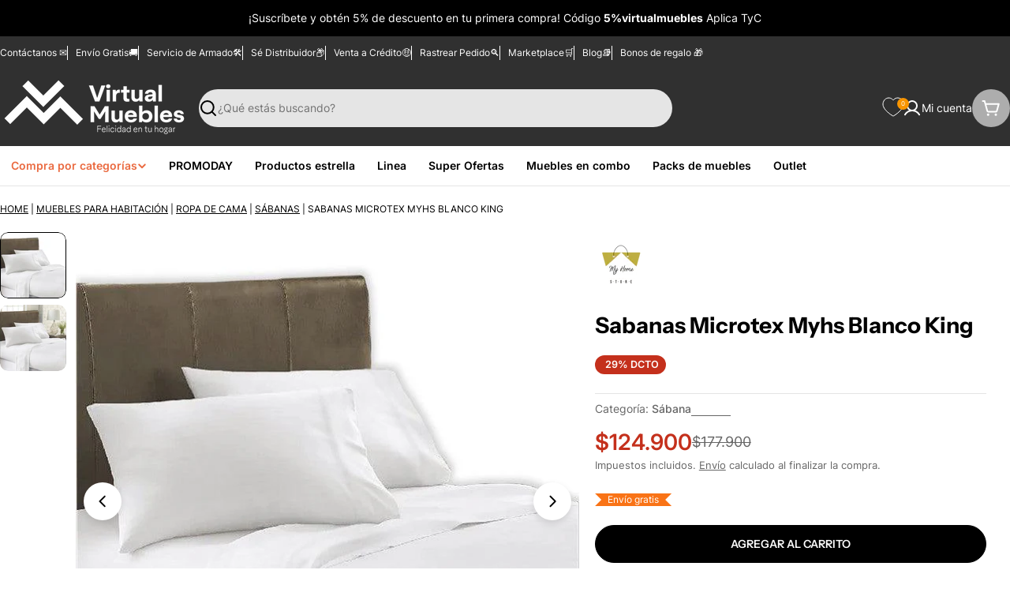

--- FILE ---
content_type: text/javascript
request_url: https://virtualmuebles.com/cdn/shop/t/124/assets/recently-viewed-products.js?v=27075323814696032361746624551
body_size: 106
content:
customElements.get("recently-viewed-products")||customElements.define("recently-viewed-products",class extends HTMLElement{constructor(){super(),"requestIdleCallback"in window?requestIdleCallback(this.init.bind(this),{timeout:1500}):FoxTheme.Motion.inView(this,this.init.bind(this),{margin:"0px 0px 400px 0px"})}init(){const queryUrl=this.getQueryUrl();if(!queryUrl){this.removeSection();return}fetch(queryUrl).then(response=>response.text()).then(responseText=>{const sectionInnerHTML=new DOMParser().parseFromString(responseText,"text/html").querySelector(".shopify-section");if(sectionInnerHTML===null)return;const recommendations=sectionInnerHTML.querySelector("recently-viewed-products");recommendations&&recommendations.innerHTML.trim().length&&(recommendations.querySelector(".section").classList.remove("hidden"),this.innerHTML=recommendations.innerHTML),recommendations.querySelector(".product-card")?this.dispatchEvent(new CustomEvent("recommendations:loaded")):(this.removeSection(),this.dispatchEvent(new CustomEvent("recommendations:empty")))}).catch(e=>{console.error(e)})}getQueryUrl(){const items=JSON.parse(window.localStorage.getItem("hypertheme:recently-viewed")||"[]"),productId=parseInt(this.dataset.productId),productsToShow=parseInt(this.dataset.productsToShow);if(items.includes(productId)&&items.splice(items.indexOf(productId),1),items.length>0){const queryParams=items.map(item=>"id:"+item).slice(0,productsToShow).join(" OR ");return this.dataset.url+queryParams}return!1}removeSection(){this.remove()}sendTrekkieEvent(numberProducts){if(!window.ShopifyAnalytics||!window.ShopifyAnalytics.lib||!window.ShopifyAnalytics.lib.track)return;let didPageJumpOccur=this.getBoundingClientRect().top<=window.innerHeight;window.ShopifyAnalytics.lib.track("Recently Viewed Products Displayed",{theme:Shopify.theme.name,didPageJumpOccur,numberOfRecommendationsDisplayed:numberProducts})}});
//# sourceMappingURL=/cdn/shop/t/124/assets/recently-viewed-products.js.map?v=27075323814696032361746624551


--- FILE ---
content_type: text/javascript
request_url: https://cdn.shopify.com/extensions/0199bed4-c92b-785d-a116-6a6dbffe2883/su_pay-69/assets/installments-banner.js
body_size: 229
content:
function formatPrice(price) {
  const priceFormat = new Intl.NumberFormat("es-CO", {
    style: "currency",
    currency: "COP",
  });

  return priceFormat.format(price);
}

async function calculateForAllInstallments(price) {
  const installments = 12;
  let html = "";
  const container = document.getElementById("installment-list-id");
  if (container) {
    container.innerHTML = `<span>Cargando cuotas...<span/>`;
    for (let i = 0; i < installments; i++) {
      const value = await getInstallmentsInfo(price, i + 1).then(
        (res) =>
          res.plan?.periods?.find((p) => p.period === 1).totalDueForPeriod
      );
      html =
        html +
        `<li class="installmentsItems" key="${i + 1}">${
          i + 1
        } cuotas de <strong>${formatPrice(value)}</strong></li>`;
    }
    container.innerHTML = "";
    container.innerHTML += html;
  }
}

async function getInstallmentsInfo(price, term) {
  try {
    const payload = {
      clientDocumentId: 4488123,
      pointOfSalesCode: 6930,
      requestedDate: new Date().toLocaleDateString("es-CO"),
      amount: price,
      term: term,
    };

    const res = await fetch(
      `https://sumasparati.mundosumas.com/api/service-credit/manage/pay/plan/103506`,
      {
        method: "POST",
        headers: {
          "Content-Type": "application/json",
        },
        body: JSON.stringify(payload),
      }
    );
    return await res.json().then((res) => res.data);
  } catch (error) {
    console.error("Error al obtener datos del endpoint:", error);
  }
}

document.addEventListener("DOMContentLoaded", async () => {
  const banner = document.querySelector(".installments-banner");
  let price;
  let term;

  if (banner && banner instanceof HTMLElement) {
    const modal = document.getElementById("sumasModal");
    const openBtn = document.getElementById("seeMore");
    const closeBtn = document.getElementById("closeModal");

    if (openBtn && modal)
      openBtn.addEventListener("click", () => {
        modal.classList.add("open");
        calculateForAllInstallments(price);
      });

    if (closeBtn && modal)
      closeBtn.addEventListener("click", () => {
        modal.classList.remove("open");
      });

    if (modal)
      modal.addEventListener("click", (e) => {
        if (e.target === modal) {
          modal.classList.remove("open");
        }
      });
    price = parseFloat(banner.dataset.price || "0");
    term = parseFloat(banner.dataset.installment || "4");
    const data = await getInstallmentsInfo(price, term);
    const valueEl = banner.querySelector(".installments-value");
    if (valueEl)
      valueEl.textContent = formatPrice(
        data.plan?.periods?.find((p) => p.period === 1).totalDueForPeriod
      );
  }
});


--- FILE ---
content_type: text/javascript
request_url: https://cdn.starapps.studio/apps/vsk/virtual-muebles-co/data.js
body_size: 77980
content:
"use strict";"undefined"==typeof window.starapps_data&&(window.starapps_data={}),"undefined"==typeof window.starapps_data.product_groups&&(window.starapps_data.product_groups=[{"id":3995140,"products_preset_id":5174,"collections_swatch":"custom_swatch","group_name":"Ahorrador de Espacio MADRID","option_name":null,"collections_preset_id":5173,"display_position":"top","products_swatch":"custom_swatch","mobile_products_preset_id":5174,"mobile_products_swatch":"custom_swatch","mobile_collections_preset_id":5173,"mobile_collections_swatch":"custom_swatch","same_products_preset_for_mobile":true,"same_collections_preset_for_mobile":true,"option_values":[{"id":5787993800870,"option_value":null,"handle":"gabinete-de-bano-oporto-wengue-ahorrador-de-espacio","published":true,"swatch_src":"url","swatch_value":null},{"id":7224659443878,"option_value":null,"handle":"gabinete-de-bano-oporto-blanco-ahorrador-de-espacio","published":true,"swatch_src":"url","swatch_value":null},{"id":7374251032742,"option_value":null,"handle":"gabinete-de-bano-oporto-wengue-ideal-para-ahorrar-espacio-x2","published":true,"swatch_src":"url","swatch_value":null},{"id":7416708399270,"option_value":null,"handle":"gabinete-de-bano-oporto-wengue-ahorrador-de-espacio-zf","published":true,"swatch_src":"url","swatch_value":null},{"id":7713694711974,"option_value":null,"handle":"gabinete-de-bano-oporto-wengue-con-variedad-de-entrepanos-zf-x2","published":true,"swatch_src":"url","swatch_value":null},{"id":7713694908582,"option_value":null,"handle":"gabinete-de-bano-oporto-chocolate-con-variedad-de-entrepanos-x2","published":true,"swatch_src":"url","swatch_value":null},{"id":7728417276070,"option_value":null,"handle":"gabinete-de-bano-oporto-miel-ahorrador-de-espacio","published":true,"swatch_src":"url","swatch_value":null},{"id":7846966755494,"option_value":null,"handle":"gabinete-de-bano-oporto-miel-con-variedad-de-entrepanos-x2","published":true,"swatch_src":"url","swatch_value":null}]},{"id":3932097,"products_preset_id":5174,"collections_swatch":"custom_swatch","group_name":"Alacena Adelle","option_name":null,"collections_preset_id":5173,"display_position":"top","products_swatch":"custom_swatch","mobile_products_preset_id":5174,"mobile_products_swatch":"custom_swatch","mobile_collections_preset_id":5173,"mobile_collections_swatch":"custom_swatch","same_products_preset_for_mobile":true,"same_collections_preset_for_mobile":true,"option_values":[{"id":7158986473638,"option_value":null,"handle":"alacena-multiusos-adelle-blanco-con-variedad-de-entrepanos","published":true,"swatch_src":"url","swatch_value":null},{"id":7230056136870,"option_value":null,"handle":"alacena-multiusos-adelle-wengue-con-cinco-entrepanos","published":true,"swatch_src":"url","swatch_value":null},{"id":7728417505446,"option_value":null,"handle":"alacena-multiusos-adelle-16mm-wengue-con-variedad-de-entrepanos","published":true,"swatch_src":"url","swatch_value":null},{"id":7784248279206,"option_value":null,"handle":"mueble-multiusos-adelle-blanco-con-variedad-de-entrepanos","published":true,"swatch_src":"url","swatch_value":null},{"id":7767844257958,"option_value":null,"handle":"alacena-multiusos-benna-nogal-y-wengue-con-cuatro-entrepanos-zf-1","published":true,"swatch_src":"url","swatch_value":null},{"id":7767844683942,"option_value":null,"handle":"alacena-multiusos-adelle-blanco-con-cuatro-entrepanos","published":true,"swatch_src":"url","swatch_value":null}]},{"id":3914068,"products_preset_id":5174,"collections_swatch":"custom_swatch","group_name":"Alacena Almena","option_name":null,"collections_preset_id":5173,"display_position":"top","products_swatch":"custom_swatch","mobile_products_preset_id":5174,"mobile_products_swatch":"custom_swatch","mobile_collections_preset_id":5173,"mobile_collections_swatch":"custom_swatch","same_products_preset_for_mobile":true,"same_collections_preset_for_mobile":true,"option_values":[{"id":7721182232742,"option_value":null,"handle":"alacena-almena-blanco-duqueza-con-puertas-y-gran-capacidad-de-almacenaje-zf","published":true,"swatch_src":"url","swatch_value":null},{"id":7724732547238,"option_value":null,"handle":"alacena-almena-blanco-duqueza-y-macadamia-con-puertas-y-gran-capacidad-de-almacenaje-zf","published":true,"swatch_src":"url","swatch_value":null}]},{"id":3914076,"products_preset_id":5174,"collections_swatch":"custom_swatch","group_name":"Alacena Aqua","option_name":null,"collections_preset_id":5173,"display_position":"top","products_swatch":"custom_swatch","mobile_products_preset_id":5174,"mobile_products_swatch":"custom_swatch","mobile_collections_preset_id":5173,"mobile_collections_swatch":"custom_swatch","same_products_preset_for_mobile":true,"same_collections_preset_for_mobile":true,"option_values":[{"id":7769876594854,"option_value":null,"handle":"alacena-aqua-blanco-y-cafe-claro-con-cuatro-puertas-abatibles","published":true,"swatch_src":"url","swatch_value":null},{"id":7782035161254,"option_value":null,"handle":"alacena-aqua-cafe-claro-y-blanco-con-cuatro-puertas-abatibles","published":true,"swatch_src":"url","swatch_value":null}]},{"id":1217116,"products_preset_id":5174,"collections_swatch":"custom_swatch","group_name":"Alacena Bagan","option_name":null,"collections_preset_id":5173,"display_position":"top","products_swatch":"custom_swatch","mobile_products_preset_id":5174,"mobile_products_swatch":"custom_swatch","mobile_collections_preset_id":5173,"mobile_collections_swatch":"custom_swatch","same_products_preset_for_mobile":true,"same_collections_preset_for_mobile":true,"option_values":[{"id":7046088753318,"option_value":null,"handle":"alacena-bagan-blanco-nevado-con-amplio-capacidad-de-almacenamiento-th","published":true,"swatch_src":"url","swatch_value":null},{"id":7109580357798,"option_value":null,"handle":"alacena-bagan-blanco-con-un-cajon-organizador","published":true,"swatch_src":"url","swatch_value":null},{"id":7762973360294,"option_value":null,"handle":"alacena-bagan-cafe-claro-con-un-cajon-organizador-zf","published":true,"swatch_src":"url","swatch_value":null},{"id":7762973556902,"option_value":null,"handle":"alacena-bagan-wengue-con-un-cajon-organizador-zf","published":true,"swatch_src":"url","swatch_value":null},{"id":7784255881382,"option_value":null,"handle":"mueble-multiusos-bagan-blanco-con-un-cajon-organizador","published":true,"swatch_src":"url","swatch_value":null},{"id":7855025356966,"option_value":null,"handle":"alacena-bagan-gris-con-un-cajon-organizador-zf","published":true,"swatch_src":"url","swatch_value":null}]},{"id":3914083,"products_preset_id":5174,"collections_swatch":"custom_swatch","group_name":"Alacena Bagan 6 puertas","option_name":null,"collections_preset_id":5173,"display_position":"top","products_swatch":"custom_swatch","mobile_products_preset_id":5174,"mobile_products_swatch":"custom_swatch","mobile_collections_preset_id":5173,"mobile_collections_swatch":"custom_swatch","same_products_preset_for_mobile":true,"same_collections_preset_for_mobile":true,"option_values":[{"id":7304580595878,"option_value":null,"handle":"alacena-bagan-blanco-con-un-cajon-y-seis-puertas-batientes","published":true,"swatch_src":"url","swatch_value":null},{"id":7481661587622,"option_value":null,"handle":"alacena-bagan-blanco-con-un-cajon-y-seis-puertas-batientes-zf","published":true,"swatch_src":"url","swatch_value":null},{"id":7365611061414,"option_value":null,"handle":"alacena-bagan-wengue-con-un-cajon-y-seis-puertas-batientes","published":true,"swatch_src":"url","swatch_value":null}]},{"id":295337,"products_preset_id":5174,"collections_swatch":"custom_swatch","group_name":"Alacena Barlovento","option_name":null,"collections_preset_id":5173,"display_position":"top","products_swatch":"custom_swatch","mobile_products_preset_id":5174,"mobile_products_swatch":"custom_swatch","mobile_collections_preset_id":5173,"mobile_collections_swatch":"custom_swatch","same_products_preset_for_mobile":true,"same_collections_preset_for_mobile":true,"option_values":[{"id":7166421041318,"option_value":null,"handle":"alacena-barlovento-fresno-y-blanco-cuenta-con-cinco-entrepanos-y-dos-puertas-batientes","published":true,"swatch_src":"url","swatch_value":null},{"id":7446124429478,"option_value":null,"handle":"alacena-barlovento-cafe-claro-y-blanco-cuenta-con-cinco-entrepanos-y-dos-puertas-batientes","published":true,"swatch_src":"url","swatch_value":null},{"id":5787878555814,"option_value":null,"handle":"alacena-barlovento-wengue-con-cinco-entrepanos-y-dos-puertas-batientes","published":true,"swatch_src":"url","swatch_value":null},{"id":7651808706726,"option_value":null,"handle":"alacena-barlovento-beige-y-blanco-vainilla-cuenta-con-cinco-entrepanos-y-dos-puertas-batientes-zf","published":true,"swatch_src":"url","swatch_value":null},{"id":7835837923494,"option_value":null,"handle":"alacena-nepal-blanco-cuenta-con-cinco-entrepanos-y-dos-puertas-batientes-zf","published":true,"swatch_src":"url","swatch_value":null},{"id":7755411521702,"option_value":null,"handle":"mueble-multiusos-barlovento-fresno-blanco-cuenta-con-cinco-entrepanos-y-dos-puertas-batientes","published":true,"swatch_src":"url","swatch_value":null},{"id":7835838021798,"option_value":null,"handle":"alacena-barlovento-wengue-cuenta-con-cinco-entrepanos-y-dos-puertas-batientes-zf","published":true,"swatch_src":"url","swatch_value":null},{"id":7755827118246,"option_value":null,"handle":"mueble-multiusos-barlovento-wengue-con-cinco-entrepanos-y-dos-puertas-batientes","published":true,"swatch_src":"url","swatch_value":null}]},{"id":3940511,"products_preset_id":5174,"collections_swatch":"custom_swatch","group_name":"Alacena Benna","option_name":null,"collections_preset_id":5173,"display_position":"top","products_swatch":"custom_swatch","mobile_products_preset_id":5174,"mobile_products_swatch":"custom_swatch","mobile_collections_preset_id":5173,"mobile_collections_swatch":"custom_swatch","same_products_preset_for_mobile":true,"same_collections_preset_for_mobile":true,"option_values":[{"id":7738010796198,"option_value":null,"handle":"alacena-multiusos-benna-humo-con-cuatro-entrepanos-zf","published":true,"swatch_src":"url","swatch_value":null},{"id":7737991135398,"option_value":null,"handle":"alacena-multiusos-benna-nevado-con-cuatro-entrepanos-zf","published":true,"swatch_src":"url","swatch_value":null},{"id":7737984417958,"option_value":null,"handle":"alacena-multiusos-benna-cafe-claro-y-wengue-con-cuatro-entrepanos-zf","published":true,"swatch_src":"url","swatch_value":null}]},{"id":3914085,"products_preset_id":5174,"collections_swatch":"custom_swatch","group_name":"Alacena Birsa","option_name":null,"collections_preset_id":5173,"display_position":"top","products_swatch":"custom_swatch","mobile_products_preset_id":5174,"mobile_products_swatch":"custom_swatch","mobile_collections_preset_id":5173,"mobile_collections_swatch":"custom_swatch","same_products_preset_for_mobile":true,"same_collections_preset_for_mobile":true,"option_values":[{"id":7918282113190,"option_value":null,"handle":"alacena-birsa-cafe-claro-y-blanco-dos-puertas-y-espacios-para-ubicar-alimentos-zf","published":true,"swatch_src":"url","swatch_value":null},{"id":7481660113062,"option_value":null,"handle":"alacena-birsa-blanco-y-cafe-claro-con-patas-de-madera-y-varios-entrepanos-zf","published":true,"swatch_src":"url","swatch_value":null}]},{"id":3927785,"products_preset_id":5174,"collections_swatch":"custom_swatch","group_name":"Alacena Cantabria","option_name":null,"collections_preset_id":5173,"display_position":"top","products_swatch":"custom_swatch","mobile_products_preset_id":5174,"mobile_products_swatch":"custom_swatch","mobile_collections_preset_id":5173,"mobile_collections_swatch":"custom_swatch","same_products_preset_for_mobile":true,"same_collections_preset_for_mobile":true,"option_values":[{"id":7191398088870,"option_value":null,"handle":"alacena-cantabria-moreno-con-gran-capacidad-de-almacenamiento","published":true,"swatch_src":"url","swatch_value":null},{"id":7922072748198,"option_value":null,"handle":"alacena-cantabria-blanco-con-cuatro-entrepanos-para-guardar-alimentos-zf","published":true,"swatch_src":"url","swatch_value":null}]},{"id":3912549,"products_preset_id":5174,"collections_swatch":"custom_swatch","group_name":"Alacena Catina (FENIX)","option_name":null,"collections_preset_id":5173,"display_position":"top","products_swatch":"custom_swatch","mobile_products_preset_id":5174,"mobile_products_swatch":"custom_swatch","mobile_collections_preset_id":5173,"mobile_collections_swatch":"custom_swatch","same_products_preset_for_mobile":true,"same_collections_preset_for_mobile":true,"option_values":[{"id":7159075799206,"option_value":null,"handle":"alacena-catina-blanco-y-wengue-con-gran-capacidad-de-almacenamiento","published":true,"swatch_src":"url","swatch_value":null},{"id":7405751206054,"option_value":null,"handle":"alacena-catina-blanco-y-beige-con-gran-capacidad-de-almacenamiento","published":true,"swatch_src":"url","swatch_value":null},{"id":7755826921638,"option_value":null,"handle":"mueble-multiusos-catina-blanco-y-wengue-con-gran-capacidad-de-almacenamiento","published":true,"swatch_src":"url","swatch_value":null},{"id":7755400118438,"option_value":null,"handle":"mueble-multiusos-fenix-blanco","published":true,"swatch_src":"url","swatch_value":null},{"id":7800849072294,"option_value":null,"handle":"alacena-fenix-blanco-con-gran-capacidad-de-almacenamiento-cf","published":true,"swatch_src":"url","swatch_value":null},{"id":7145098772646,"option_value":null,"handle":"alacena-fenix-blanco","published":true,"swatch_src":"url","swatch_value":null}]},{"id":3914114,"products_preset_id":5174,"collections_swatch":"custom_swatch","group_name":"Alacena Deck","option_name":null,"collections_preset_id":5173,"display_position":"top","products_swatch":"custom_swatch","mobile_products_preset_id":5174,"mobile_products_swatch":"custom_swatch","mobile_collections_preset_id":5173,"mobile_collections_swatch":"custom_swatch","same_products_preset_for_mobile":true,"same_collections_preset_for_mobile":true,"option_values":[{"id":7419592278182,"option_value":null,"handle":"alacena-benna-grafito-y-wengue-con-cinco-entrepanos-para-almacenamiento-zf","published":true,"swatch_src":"url","swatch_value":null},{"id":7221752987814,"option_value":null,"handle":"alacena-benna-wengue-con-cinco-entrepanos-para-almacenamiento-zf","published":true,"swatch_src":"url","swatch_value":null}]},{"id":3914133,"products_preset_id":5174,"collections_swatch":"custom_swatch","group_name":"Alacena Diamante","option_name":null,"collections_preset_id":5173,"display_position":"top","products_swatch":"custom_swatch","mobile_products_preset_id":5174,"mobile_products_swatch":"custom_swatch","mobile_collections_preset_id":5173,"mobile_collections_swatch":"custom_swatch","same_products_preset_for_mobile":true,"same_collections_preset_for_mobile":true,"option_values":[{"id":7346269126822,"option_value":null,"handle":"alacena-diamante-blanco-y-beige-amplios-espacios-para-guardar-alimentos-y-electrodomesticos","published":true,"swatch_src":"url","swatch_value":null},{"id":7344690495654,"option_value":null,"handle":"alacena-diamante-blanco-y-castano-amplios-espacios-para-guardar-alimentos-y-electrodomesticos","published":true,"swatch_src":"url","swatch_value":null},{"id":7369498362022,"option_value":null,"handle":"alacena-diamante-gris-con-dos-puertas-cuatro-entrepanos-y-amplio-espacio-de-almacenamiento","published":true,"swatch_src":"url","swatch_value":null},{"id":7755826659494,"option_value":null,"handle":"mueble-multiusos-diamante-gris-con-dos-puertas-cuatro-entrepanos-y-amplio-espacio-de-almacenamiento","published":true,"swatch_src":"url","swatch_value":null}]},{"id":1042247,"products_preset_id":5174,"collections_swatch":"custom_swatch","group_name":"Alacena Everton","option_name":null,"collections_preset_id":5173,"display_position":"top","products_swatch":"custom_swatch","mobile_products_preset_id":5174,"mobile_products_swatch":"custom_swatch","mobile_collections_preset_id":5173,"mobile_collections_swatch":"custom_swatch","same_products_preset_for_mobile":true,"same_collections_preset_for_mobile":true,"option_values":[{"id":7314358403238,"option_value":null,"handle":"alacena-everton-wengue-con-cuatro-puertas-y-patas-de-acero-zf","published":true,"swatch_src":"url","swatch_value":null},{"id":7458099986598,"option_value":null,"handle":"alacena-everton-blanco-con-cuatro-puertas-y-patas-de-acero","published":true,"swatch_src":"url","swatch_value":null}]},{"id":3928089,"products_preset_id":5174,"collections_swatch":"custom_swatch","group_name":"Alacena Faddei","option_name":null,"collections_preset_id":5173,"display_position":"top","products_swatch":"custom_swatch","mobile_products_preset_id":5174,"mobile_products_swatch":"custom_swatch","mobile_collections_preset_id":5173,"mobile_collections_swatch":"custom_swatch","same_products_preset_for_mobile":true,"same_collections_preset_for_mobile":true,"option_values":[{"id":7769622118566,"option_value":null,"handle":"alacena-faddei-blanco-duqueza-y-cafe-claro-con-amplia-capacidad-de-almacenamiento-zf","published":true,"swatch_src":"url","swatch_value":null},{"id":7651534405798,"option_value":null,"handle":"alacena-faddei-blanco-duqueza-y-miel-con-amplia-capaciddad-de-almacenamiento-zf","published":true,"swatch_src":"url","swatch_value":null},{"id":7694184710310,"option_value":null,"handle":"alacena-faddei-blanco-duqueza-con-amplia-capaciddad-de-almacenamiento","published":true,"swatch_src":"url","swatch_value":null},{"id":7628392595622,"option_value":null,"handle":"alacena-faddei-blanco-duqueza-y-beige-con-amplia-capaciddad-de-almacenamiento-zf","published":true,"swatch_src":"url","swatch_value":null}]},{"id":3928508,"products_preset_id":5174,"collections_swatch":"custom_swatch","group_name":"Alacena Goitia","option_name":null,"collections_preset_id":5173,"display_position":"top","products_swatch":"custom_swatch","mobile_products_preset_id":5174,"mobile_products_swatch":"custom_swatch","mobile_collections_preset_id":5173,"mobile_collections_swatch":"custom_swatch","same_products_preset_for_mobile":true,"same_collections_preset_for_mobile":true,"option_values":[{"id":7481669091494,"option_value":null,"handle":"alacena-goitia-wengue-con-dos-puertas-batientes-zf","published":true,"swatch_src":"url","swatch_value":null},{"id":7773177512102,"option_value":null,"handle":"alacena-goitia-blanco-con-dos-puertas-batientes-zf","published":true,"swatch_src":"url","swatch_value":null}]},{"id":3928541,"products_preset_id":5174,"collections_swatch":"custom_swatch","group_name":"Alacena Hobart","option_name":null,"collections_preset_id":5173,"display_position":"top","products_swatch":"custom_swatch","mobile_products_preset_id":5174,"mobile_products_swatch":"custom_swatch","mobile_collections_preset_id":5173,"mobile_collections_swatch":"custom_swatch","same_products_preset_for_mobile":true,"same_collections_preset_for_mobile":true,"option_values":[{"id":7481664667814,"option_value":null,"handle":"alacena-hobart-wengue-con-dos-puertas-batientes-zf","published":true,"swatch_src":"url","swatch_value":null},{"id":7321996329126,"option_value":null,"handle":"alacena-hobart-blanco-con-dos-puertas-batientes","published":true,"swatch_src":"url","swatch_value":null}]},{"id":1774212,"products_preset_id":5174,"collections_swatch":"custom_swatch","group_name":"Alacena Huzy","option_name":null,"collections_preset_id":5173,"display_position":"top","products_swatch":"custom_swatch","mobile_products_preset_id":5174,"mobile_products_swatch":"custom_swatch","mobile_collections_preset_id":5173,"mobile_collections_swatch":"custom_swatch","same_products_preset_for_mobile":true,"same_collections_preset_for_mobile":true,"option_values":[{"id":7223099326630,"option_value":null,"handle":"alacena-huzy-wengue-y-blanco-con-amplia-capacidad-de-almacenamiento","published":true,"swatch_src":"url","swatch_value":null},{"id":7485735829670,"option_value":null,"handle":"alacena-huzy-beige-y-blanco-con-amplia-capacidad-de-almacenamiento","published":true,"swatch_src":"url","swatch_value":null},{"id":7590060425382,"option_value":null,"handle":"alacena-huzy-blanco-y-wengue-con-amplia-capacidad-de-almacenamiento","published":true,"swatch_src":"url","swatch_value":null}]},{"id":4334439,"products_preset_id":5174,"collections_swatch":"custom_swatch","group_name":"Alacena Kazan","option_name":null,"collections_preset_id":5173,"display_position":"top","products_swatch":"custom_swatch","mobile_products_preset_id":5174,"mobile_products_swatch":"custom_swatch","mobile_collections_preset_id":5173,"mobile_collections_swatch":"custom_swatch","same_products_preset_for_mobile":true,"same_collections_preset_for_mobile":true,"option_values":[{"id":7403983437990,"option_value":null,"handle":"alacena-kazan-beige-y-gris-con-dos-puertas-y-entrepanos-zf","published":true,"swatch_src":"url","swatch_value":null},{"id":7976809857190,"option_value":null,"handle":"alacena-kazan-beige-y-gris-con-dos-puertas-y-entrepanos","published":true,"swatch_src":"url","swatch_value":null}]},{"id":3932091,"products_preset_id":5174,"collections_swatch":"custom_swatch","group_name":"Alacena Keira","option_name":null,"collections_preset_id":5173,"display_position":"top","products_swatch":"custom_swatch","mobile_products_preset_id":5174,"mobile_products_swatch":"custom_swatch","mobile_collections_preset_id":5173,"mobile_collections_swatch":"custom_swatch","same_products_preset_for_mobile":true,"same_collections_preset_for_mobile":true,"option_values":[{"id":7741792714918,"option_value":null,"handle":"alacena-keira-blanco-con-entrepanos-para-ubicar-elementos-de-cocina","published":true,"swatch_src":"url","swatch_value":null},{"id":7145105981606,"option_value":null,"handle":"alacena-keira-gris-y-blanco-con-entrepanos-para-ubicar-elementos-de-cocina","published":true,"swatch_src":"url","swatch_value":null}]},{"id":1152508,"products_preset_id":5174,"collections_swatch":"custom_swatch","group_name":"Alacena Nadir","option_name":null,"collections_preset_id":5173,"display_position":"top","products_swatch":"custom_swatch","mobile_products_preset_id":5174,"mobile_products_swatch":"custom_swatch","mobile_collections_preset_id":5173,"mobile_collections_swatch":"custom_swatch","same_products_preset_for_mobile":true,"same_collections_preset_for_mobile":true,"option_values":[{"id":7476187201702,"option_value":null,"handle":"alacena-nadir-blanco-duqueza-con-una-puerta-y-amplio-espacio-de-almacenamiento","published":true,"swatch_src":"url","swatch_value":null},{"id":7391717032102,"option_value":null,"handle":"alacena-nadir-blanco-nevado-con-una-puerta-y-amplio-espacio-de-almacenamiento","published":true,"swatch_src":"url","swatch_value":null},{"id":7769622380710,"option_value":null,"handle":"alacena-nadir-blanco-con-una-puerta-y-amplio-espacio-de-almacenamiento-zf","published":true,"swatch_src":"url","swatch_value":null},{"id":7621817106598,"option_value":null,"handle":"alacena-nadir-wengue-con-una-puerta-y-amplio-espacio-de-almacenamiento","published":true,"swatch_src":"url","swatch_value":null},{"id":7784251818150,"option_value":null,"handle":"mueble-multiusos-nadir-blanco-nevado-con-una-puerta-y-amplio-espacio-de-almacenamiento","published":true,"swatch_src":"url","swatch_value":null}]},{"id":3940521,"products_preset_id":5174,"collections_swatch":"custom_swatch","group_name":"Alacena Oshawa","option_name":null,"collections_preset_id":5173,"display_position":"top","products_swatch":"custom_swatch","mobile_products_preset_id":5174,"mobile_products_swatch":"custom_swatch","mobile_collections_preset_id":5173,"mobile_collections_swatch":"custom_swatch","same_products_preset_for_mobile":true,"same_collections_preset_for_mobile":true,"option_values":[{"id":7911391658150,"option_value":null,"handle":"alacena-oshawa-blanco-contien-un-cajon-y-cuatro-puertas-de-facil-ensamble","published":true,"swatch_src":"url","swatch_value":null},{"id":7911391756454,"option_value":null,"handle":"alacena-multiusos-oshawa-blanco-patas-y-manijas-de-acero","published":true,"swatch_src":"url","swatch_value":null}]},{"id":3940523,"products_preset_id":5174,"collections_swatch":"custom_swatch","group_name":"Alacena Soler","option_name":null,"collections_preset_id":5173,"display_position":"top","products_swatch":"custom_swatch","mobile_products_preset_id":5174,"mobile_products_swatch":"custom_swatch","mobile_collections_preset_id":5173,"mobile_collections_swatch":"custom_swatch","same_products_preset_for_mobile":true,"same_collections_preset_for_mobile":true,"option_values":[{"id":7875574562982,"option_value":null,"handle":"alacena-soler-blanca-de-madera-con-puertas-abatibles","published":true,"swatch_src":"url","swatch_value":null},{"id":7918281818278,"option_value":null,"handle":"alacena-soler-blanco-y-macadamia-con-dos-puertas-abatibles","published":true,"swatch_src":"url","swatch_value":null}]},{"id":3912560,"products_preset_id":5174,"collections_swatch":"custom_swatch","group_name":"Alacena Varese","option_name":null,"collections_preset_id":5173,"display_position":"top","products_swatch":"custom_swatch","mobile_products_preset_id":5174,"mobile_products_swatch":"custom_swatch","mobile_collections_preset_id":5173,"mobile_collections_swatch":"custom_swatch","same_products_preset_for_mobile":true,"same_collections_preset_for_mobile":true,"option_values":[{"id":6889627713702,"option_value":null,"handle":"alacena-varese-blanco","published":true,"swatch_src":"url","swatch_value":null},{"id":7409188602022,"option_value":null,"handle":"alacena-multiusos-varese-blanco-posee-un-estante-adicional-en-la-puerta-y-cuatro-entrepanos-zf","published":true,"swatch_src":"url","swatch_value":null},{"id":7623661715622,"option_value":null,"handle":"alacena-multiusos-varese-blanco-posee-un-estante-adicional-en-la-puerta-y-cuatro-entrepanos-mod","published":true,"swatch_src":"url","swatch_value":null},{"id":7699899941030,"option_value":null,"handle":"alacena-multiusos-varese-humo-y-blanco-vainilla-posee-un-estante-adicional-en-la-puerta-y-cuatro-entrepanos","published":true,"swatch_src":"url","swatch_value":null},{"id":7755408408742,"option_value":null,"handle":"mueble-multiusos-varese-blanco","published":true,"swatch_src":"url","swatch_value":null},{"id":7699909968038,"option_value":null,"handle":"alacena-multiusos-varese-cafe-claro-y-blanco-vainilla-posee-un-estante-adicional-en-la-puerta-y-cuatro-entrepanos","published":true,"swatch_src":"url","swatch_value":null}]},{"id":306565,"products_preset_id":5174,"collections_swatch":"custom_swatch","group_name":"Archivador Kova","option_name":null,"collections_preset_id":5173,"display_position":"top","products_swatch":"custom_swatch","mobile_products_preset_id":5174,"mobile_products_swatch":"custom_swatch","mobile_collections_preset_id":5173,"mobile_collections_swatch":"custom_swatch","same_products_preset_for_mobile":true,"same_collections_preset_for_mobile":true,"option_values":[{"id":7230119116966,"option_value":null,"handle":"archivador-kova-caoba-con-tres-cajones","published":true,"swatch_src":"url","swatch_value":null},{"id":7344898474150,"option_value":null,"handle":"archivador-kova-humo-tres-cajones-con-gran-capacidad-de-almacenamiento","published":true,"swatch_src":"url","swatch_value":null},{"id":7322023526566,"option_value":null,"handle":"archivador-kova-wengue-con-tres-cajones-zf","published":true,"swatch_src":"url","swatch_value":null},{"id":7458107850918,"option_value":null,"handle":"archivador-kova-blanco-duqueza-con-tres-cajones","published":true,"swatch_src":"url","swatch_value":null},{"id":7158932242598,"option_value":null,"handle":"archivador-kova-cafe-claro-con-tres-cajones","published":true,"swatch_src":"url","swatch_value":null},{"id":7344860889254,"option_value":null,"handle":"archivador-kova-blanco-tres-cajones-con-gran-capacidad-de-almacenamiento","published":true,"swatch_src":"url","swatch_value":null},{"id":7061622718630,"option_value":null,"handle":"organizador-kova-caoba-con-tres-cajones","published":true,"swatch_src":"url","swatch_value":null},{"id":7061630648486,"option_value":null,"handle":"organizador-kova-blanco-con-tres-cajones","published":true,"swatch_src":"url","swatch_value":null},{"id":7605037727910,"option_value":null,"handle":"archivador-kova-wengue-con-tres-cajones","published":true,"swatch_src":"url","swatch_value":null}]},{"id":1222447,"products_preset_id":5174,"collections_swatch":"custom_swatch","group_name":"Archivador Monat","option_name":null,"collections_preset_id":5173,"display_position":"top","products_swatch":"custom_swatch","mobile_products_preset_id":5174,"mobile_products_swatch":"custom_swatch","mobile_collections_preset_id":5173,"mobile_collections_swatch":"custom_swatch","same_products_preset_for_mobile":true,"same_collections_preset_for_mobile":true,"option_values":[{"id":7221774745766,"option_value":null,"handle":"archivador-monat-wengue-y-castano-con-tres-cajones","published":true,"swatch_src":"url","swatch_value":null},{"id":7193036390566,"option_value":null,"handle":"archivador-monat-negro-y-castano-con-cuatro-cajones","published":true,"swatch_src":"url","swatch_value":null}]},{"id":3914111,"products_preset_id":5174,"collections_swatch":"custom_swatch","group_name":"Archivador Multiusos Sandalo","option_name":null,"collections_preset_id":5173,"display_position":"top","products_swatch":"custom_swatch","mobile_products_preset_id":5174,"mobile_products_swatch":"custom_swatch","mobile_collections_preset_id":5173,"mobile_collections_swatch":"custom_swatch","same_products_preset_for_mobile":true,"same_collections_preset_for_mobile":true,"option_values":[{"id":7911391821990,"option_value":null,"handle":"archivador-multiusos-sandalo-wengue-con-cerradura-y-llave-para-puerta","published":true,"swatch_src":"url","swatch_value":null},{"id":7911459520678,"option_value":null,"handle":"archivador-multiusos-sandalo-wengue-con-cajones","published":true,"swatch_src":"url","swatch_value":null}]},{"id":3914086,"products_preset_id":5174,"collections_swatch":"custom_swatch","group_name":"Archivador Wow","option_name":null,"collections_preset_id":5173,"display_position":"top","products_swatch":"custom_swatch","mobile_products_preset_id":5174,"mobile_products_swatch":"custom_swatch","mobile_collections_preset_id":5173,"mobile_collections_swatch":"custom_swatch","same_products_preset_for_mobile":true,"same_collections_preset_for_mobile":true,"option_values":[{"id":7773178101926,"option_value":null,"handle":"archivador-wow-cafe-claro-y-blanco-movil-y-tres-cajones-zf","published":true,"swatch_src":"url","swatch_value":null},{"id":7782042894502,"option_value":null,"handle":"archivador-wow-cafe-claro-y-blanco-movil-y-tres-cajones","published":true,"swatch_src":"url","swatch_value":null}]},{"id":1042258,"products_preset_id":5174,"collections_swatch":"custom_swatch","group_name":"Bar Alto Lara","option_name":null,"collections_preset_id":5173,"display_position":"top","products_swatch":"custom_swatch","mobile_products_preset_id":5174,"mobile_products_swatch":"custom_swatch","mobile_collections_preset_id":5173,"mobile_collections_swatch":"custom_swatch","same_products_preset_for_mobile":true,"same_collections_preset_for_mobile":true,"option_values":[{"id":7369474244774,"option_value":null,"handle":"bar-alto-lara-caoba-y-blanco-nevado-con-amplio-espacio-porta-copas-y-patas-de-acero","published":true,"swatch_src":"url","swatch_value":null},{"id":7415749083302,"option_value":null,"handle":"bar-alto-lara-miel-y-plata-oscuro-con-amplio-espacio-porta-copas-y-patas-de-acero","published":true,"swatch_src":"url","swatch_value":null}]},{"id":3923954,"products_preset_id":5174,"collections_swatch":"custom_swatch","group_name":"Bar Alto Salvador","option_name":null,"collections_preset_id":5173,"display_position":"top","products_swatch":"custom_swatch","mobile_products_preset_id":5174,"mobile_products_swatch":"custom_swatch","mobile_collections_preset_id":5173,"mobile_collections_swatch":"custom_swatch","same_products_preset_for_mobile":true,"same_collections_preset_for_mobile":true,"option_values":[{"id":7363230007462,"option_value":null,"handle":"bar-alto-salvador-wengue-con-espacio-para-botellas-y-porta-copas","published":true,"swatch_src":"url","swatch_value":null},{"id":7371658887334,"option_value":null,"handle":"bar-alto-salvador-cobre-con-amplio-espacio-de-almacenamiento-y-porta-copas","published":true,"swatch_src":"url","swatch_value":null}]},{"id":3925309,"products_preset_id":5174,"collections_swatch":"custom_swatch","group_name":"Bar Ame","option_name":null,"collections_preset_id":5173,"display_position":"top","products_swatch":"custom_swatch","mobile_products_preset_id":5174,"mobile_products_swatch":"custom_swatch","mobile_collections_preset_id":5173,"mobile_collections_swatch":"custom_swatch","same_products_preset_for_mobile":true,"same_collections_preset_for_mobile":true,"option_values":[{"id":6135283056806,"option_value":null,"handle":"bar-ame-paramo-con-patas-metalicas-y-variedad-de-entrepanos-internos","published":true,"swatch_src":"url","swatch_value":null},{"id":7159576166566,"option_value":null,"handle":"bar-ame-cafe-claro-con-espacio-para-botellas-y-porta-copas","published":true,"swatch_src":"url","swatch_value":null}]},{"id":3925321,"products_preset_id":5174,"collections_swatch":"custom_swatch","group_name":"Bar Archipielago","option_name":null,"collections_preset_id":5173,"display_position":"top","products_swatch":"custom_swatch","mobile_products_preset_id":5174,"mobile_products_swatch":"custom_swatch","mobile_collections_preset_id":5173,"mobile_collections_swatch":"custom_swatch","same_products_preset_for_mobile":true,"same_collections_preset_for_mobile":true,"option_values":[{"id":7780719919270,"option_value":null,"handle":"bar-archipielago-blanco-con-espacio-para-organizar-licores-u-objetos-decorativos-zf","published":true,"swatch_src":"url","swatch_value":null},{"id":7780720115878,"option_value":null,"handle":"bar-archipielago-wengue-con-espacio-para-organizar-licores-u-objetos-decorativos-manijas-metalicas-zf","published":true,"swatch_src":"url","swatch_value":null}]},{"id":3925323,"products_preset_id":5174,"collections_swatch":"custom_swatch","group_name":"Bar Ascher","option_name":null,"collections_preset_id":5173,"display_position":"top","products_swatch":"custom_swatch","mobile_products_preset_id":5174,"mobile_products_swatch":"custom_swatch","mobile_collections_preset_id":5173,"mobile_collections_swatch":"custom_swatch","same_products_preset_for_mobile":true,"same_collections_preset_for_mobile":true,"option_values":[{"id":7890743885990,"option_value":null,"handle":"bar-ascher-wengue-con-gran-capacidad-de-almacenamiento-zf","published":true,"swatch_src":"url","swatch_value":null},{"id":7404002082982,"option_value":null,"handle":"bar-ascher-beige-con-dos-puertas-y-porta-copas-zf","published":true,"swatch_src":"url","swatch_value":null},{"id":7371875778726,"option_value":null,"handle":"bar-ascher-wengue-con-gran-capacidad-de-almacenamiento-zf-1","published":true,"swatch_src":"url","swatch_value":null}]},{"id":1200773,"products_preset_id":5174,"collections_swatch":"custom_swatch","group_name":"Bar Cart","option_name":null,"collections_preset_id":5173,"display_position":"top","products_swatch":"custom_swatch","mobile_products_preset_id":5174,"mobile_products_swatch":"custom_swatch","mobile_collections_preset_id":5173,"mobile_collections_swatch":"custom_swatch","same_products_preset_for_mobile":true,"same_collections_preset_for_mobile":true,"option_values":[{"id":7409205674150,"option_value":null,"handle":"bar-cart-argus-wengue-con-espacio-para-botellas-y-porta-copas-zf","published":true,"swatch_src":"url","swatch_value":null},{"id":7302393102502,"option_value":null,"handle":"bar-cart-argus-grafito-con-espacio-para-botellas-y-porta-copas","published":true,"swatch_src":"url","swatch_value":null}]},{"id":3925414,"products_preset_id":5174,"collections_swatch":"custom_swatch","group_name":"Bar Cart Argus","option_name":null,"collections_preset_id":5173,"display_position":"top","products_swatch":"custom_swatch","mobile_products_preset_id":5174,"mobile_products_swatch":"custom_swatch","mobile_collections_preset_id":5173,"mobile_collections_swatch":"custom_swatch","same_products_preset_for_mobile":true,"same_collections_preset_for_mobile":true,"option_values":[{"id":7093069873318,"option_value":null,"handle":"bar-cart-argus-chocolate-con-puerta-y-patas-con-rodachines","published":true,"swatch_src":"url","swatch_value":null},{"id":7093151760550,"option_value":null,"handle":"bar-cart-argus-humo-con-puerta-y-patas-con-rodachines","published":true,"swatch_src":"url","swatch_value":null},{"id":7223214833830,"option_value":null,"handle":"bar-cart-argus-gris-con-puerta-y-patas-con-rodachines","published":true,"swatch_src":"url","swatch_value":null},{"id":7302393102502,"option_value":null,"handle":"bar-cart-argus-grafito-con-espacio-para-botellas-y-porta-copas","published":true,"swatch_src":"url","swatch_value":null},{"id":7409205674150,"option_value":null,"handle":"bar-cart-argus-wengue-con-espacio-para-botellas-y-porta-copas-zf","published":true,"swatch_src":"url","swatch_value":null},{"id":7687806484646,"option_value":null,"handle":"bar-cart-argus-gris-para-almacenar-botellas-y-espacio-superior-para-ubicar-objetos-decorativos-zf-1","published":true,"swatch_src":"url","swatch_value":null},{"id":7694182219942,"option_value":null,"handle":"bar-cart-argus-con-una-puerta-y-patas-con-rodachines-zf","published":true,"swatch_src":"url","swatch_value":null},{"id":7721179414694,"option_value":null,"handle":"bar-cart-argus-blanco-duqueza-con-espacio-para-ubicar-copas-y-rodachines-zf","published":true,"swatch_src":"url","swatch_value":null},{"id":7741919920294,"option_value":null,"handle":"bar-cart-argus-wengue-con-rodachines","published":true,"swatch_src":"url","swatch_value":null},{"id":7752383070374,"option_value":null,"handle":"bar-cart-argus-rony-nogal-con-rodachines","published":true,"swatch_src":"url","swatch_value":null}]},{"id":1042261,"products_preset_id":5174,"collections_swatch":"custom_swatch","group_name":"Bar Celeste","option_name":null,"collections_preset_id":5173,"display_position":"top","products_swatch":"custom_swatch","mobile_products_preset_id":5174,"mobile_products_swatch":"custom_swatch","mobile_collections_preset_id":5173,"mobile_collections_swatch":"custom_swatch","same_products_preset_for_mobile":true,"same_collections_preset_for_mobile":true,"option_values":[{"id":7308323651750,"option_value":null,"handle":"bar-celeste-chocolate-dos-puertas-espacio-para-copas-y-vino","published":true,"swatch_src":"url","swatch_value":null},{"id":7346284134566,"option_value":null,"handle":"bar-celeste-wengue-con-espacio-para-organizar-botellas-de-vino-y-copas","published":true,"swatch_src":"url","swatch_value":null},{"id":7365613256870,"option_value":null,"handle":"bar-celeste-beige-dos-puertas-espacio-para-copas-y-vino","published":true,"swatch_src":"url","swatch_value":null}]},{"id":3925328,"products_preset_id":5174,"collections_swatch":"custom_swatch","group_name":"Bar Clasic","option_name":null,"collections_preset_id":5173,"display_position":"top","products_swatch":"custom_swatch","mobile_products_preset_id":5174,"mobile_products_swatch":"custom_swatch","mobile_collections_preset_id":5173,"mobile_collections_swatch":"custom_swatch","same_products_preset_for_mobile":true,"same_collections_preset_for_mobile":true,"option_values":[{"id":7302393266342,"option_value":null,"handle":"bar-clasic-wengue-y-cobre-con-espacio-para-botellas-y-porta-copas","published":true,"swatch_src":"url","swatch_value":null},{"id":7371107926182,"option_value":null,"handle":"bar-clasic-castano-con-espacio-para-botellas-y-porta-copas","published":true,"swatch_src":"url","swatch_value":null},{"id":7404014731430,"option_value":null,"handle":"bar-clasic-wengue-y-cobre-con-espacio-para-botellas-y-porta-copas-zf","published":true,"swatch_src":"url","swatch_value":null}]},{"id":1200749,"products_preset_id":5174,"collections_swatch":"custom_swatch","group_name":"Bar Dukaty","option_name":null,"collections_preset_id":5173,"display_position":"top","products_swatch":"custom_swatch","mobile_products_preset_id":5174,"mobile_products_swatch":"custom_swatch","mobile_collections_preset_id":5173,"mobile_collections_swatch":"custom_swatch","same_products_preset_for_mobile":true,"same_collections_preset_for_mobile":true,"option_values":[{"id":7311972335782,"option_value":null,"handle":"bar-dukaty-chocolate-con-rodachines-para-su-facil-desplazamiento","published":true,"swatch_src":"url","swatch_value":null},{"id":7365929664678,"option_value":null,"handle":"bar-dukaty-beige-con-rodachines-para-su-facil-desplazamiento","published":true,"swatch_src":"url","swatch_value":null},{"id":7363220373670,"option_value":null,"handle":"bar-dukaty-blanco-con-rodachines-para-su-facil-desplazamiento-zf","published":true,"swatch_src":"url","swatch_value":null},{"id":7371495964838,"option_value":null,"handle":"bar-dukaty-gris-con-rodachines-para-su-facil-desplazamiento-zf","published":true,"swatch_src":"url","swatch_value":null},{"id":7188756168870,"option_value":null,"handle":"bar-dukaty-wengue-con-rodachines-para-su-facil-desplazamiento","published":false,"swatch_src":"url","swatch_value":null},{"id":7619376644262,"option_value":null,"handle":"bar-dukaty-wengue-con-rodachines-para-su-facil-desplazamiento-zf","published":true,"swatch_src":"url","swatch_value":null}]},{"id":1773734,"products_preset_id":5174,"collections_swatch":"custom_swatch","group_name":"Bar Esquinero Ascher Beijing","option_name":null,"collections_preset_id":5173,"display_position":"top","products_swatch":"custom_swatch","mobile_products_preset_id":5174,"mobile_products_swatch":"custom_swatch","mobile_collections_preset_id":5173,"mobile_collections_swatch":"custom_swatch","same_products_preset_for_mobile":true,"same_collections_preset_for_mobile":true,"option_values":[{"id":7403996217510,"option_value":null,"handle":"bar-esquinero-ascher-wengue-con-dos-puertas-y-porta-copas-zf","published":true,"swatch_src":"url","swatch_value":null},{"id":7409189716134,"option_value":null,"handle":"bar-esquinero-ascher-beige-con-dos-puertas-y-porta-copas","published":true,"swatch_src":"url","swatch_value":null}]},{"id":1042260,"products_preset_id":5174,"collections_swatch":"custom_swatch","group_name":"Bar Esquinero Celeste","option_name":null,"collections_preset_id":5173,"display_position":"top","products_swatch":"custom_swatch","mobile_products_preset_id":5174,"mobile_products_swatch":"custom_swatch","mobile_collections_preset_id":5173,"mobile_collections_swatch":"custom_swatch","same_products_preset_for_mobile":true,"same_collections_preset_for_mobile":true,"option_values":[{"id":7311972139174,"option_value":null,"handle":"bar-esquinero-celeste-chocolate-con-dos-puertas-y-espacio-porta-copas-zf-1","published":true,"swatch_src":"url","swatch_value":null},{"id":7188757184678,"option_value":null,"handle":"bar-esquinero-celeste-castano-con-dos-puertas-y-espacio-portacopas","published":true,"swatch_src":"url","swatch_value":null},{"id":7311972958374,"option_value":null,"handle":"bar-esquinero-celeste-beige-con-dos-puertas-y-espacio-porta-copas","published":true,"swatch_src":"url","swatch_value":null},{"id":7158960816294,"option_value":null,"handle":"bar-esquinero-celeste-wengue-con-dos-puertas-y-espacio-porta-copas","published":true,"swatch_src":"url","swatch_value":null},{"id":7455363891366,"option_value":null,"handle":"bar-esquinero-celeste-humo-con-dos-puertas-y-espacio-portacopas-zf","published":true,"swatch_src":"url","swatch_value":null},{"id":7403989336230,"option_value":null,"handle":"bar-esquinero-celeste-chocolate-con-dos-puertas-y-espacio-porta-copas-zf","published":true,"swatch_src":"url","swatch_value":null},{"id":7371460575398,"option_value":null,"handle":"bar-esquinero-celeste-gris-con-dos-puertas-y-espacio-porta-copas-zf","published":true,"swatch_src":"url","swatch_value":null},{"id":7371459362982,"option_value":null,"handle":"bar-esquinero-celeste-blanco-nevado-con-dos-puertas-y-espacio-porta-copas-zf","published":true,"swatch_src":"url","swatch_value":null},{"id":7365614239910,"option_value":null,"handle":"bar-esquinero-celeste-nogal-con-dos-puertas-y-espacio-porta-copas","published":true,"swatch_src":"url","swatch_value":null},{"id":7365539758246,"option_value":null,"handle":"bar-esquinero-celeste-macadamia-con-dos-puertas-y-espacio-porta-copas","published":true,"swatch_src":"url","swatch_value":null}]},{"id":3929560,"products_preset_id":5174,"collections_swatch":"custom_swatch","group_name":"Bar Esquinero Chicago","option_name":null,"collections_preset_id":5173,"display_position":"top","products_swatch":"custom_swatch","mobile_products_preset_id":5174,"mobile_products_swatch":"custom_swatch","mobile_collections_preset_id":5173,"mobile_collections_swatch":"custom_swatch","same_products_preset_for_mobile":true,"same_collections_preset_for_mobile":true,"option_values":[{"id":7855025946790,"option_value":null,"handle":"bar-esquinero-chicago-gris-con-colgador-de-copas-zf","published":true,"swatch_src":"url","swatch_value":null},{"id":7855026110630,"option_value":null,"handle":"bar-esquinero-chicago-agata-con-colgador-de-copas-zf","published":false,"swatch_src":"url","swatch_value":null},{"id":7890744082598,"option_value":null,"handle":"bar-esquinero-chicago-blanco-con-colgador-de-copas-zf","published":true,"swatch_src":"url","swatch_value":null}]},{"id":3929619,"products_preset_id":5174,"collections_swatch":"custom_swatch","group_name":"Bar Esquinero Marsel","option_name":null,"collections_preset_id":5173,"display_position":"top","products_swatch":"custom_swatch","mobile_products_preset_id":5174,"mobile_products_swatch":"custom_swatch","mobile_collections_preset_id":5173,"mobile_collections_swatch":"custom_swatch","same_products_preset_for_mobile":true,"same_collections_preset_for_mobile":true,"option_values":[{"id":7311972171942,"option_value":null,"handle":"bar-esquinero-marsel-caoba-y-miel-con-una-puerta-abatible-y-espacio-porta-copas-hc","published":true,"swatch_src":"url","swatch_value":null},{"id":7748940824742,"option_value":null,"handle":"bar-esquinero-marsel-castano-y-cafe-claro-con-una-puerta-abatible-y-espacio-porta-copas","published":true,"swatch_src":"url","swatch_value":null}]},{"id":419333,"products_preset_id":5174,"collections_swatch":"custom_swatch","group_name":"Bar Esquinero Orus","option_name":null,"collections_preset_id":5173,"display_position":"top","products_swatch":"custom_swatch","mobile_products_preset_id":5174,"mobile_products_swatch":"custom_swatch","mobile_collections_preset_id":5173,"mobile_collections_swatch":"custom_swatch","same_products_preset_for_mobile":true,"same_collections_preset_for_mobile":true,"option_values":[{"id":7330604384422,"option_value":null,"handle":"bar-esquinero-orus-macadamia-y-blanco-con-espacio-para-botellas-y-porta-copas-hc","published":true,"swatch_src":"url","swatch_value":null},{"id":7363182788774,"option_value":null,"handle":"bar-esquinero-orus-caoba-y-miel-con-espacio-para-botellas-y-porta-copas","published":true,"swatch_src":"url","swatch_value":null}]},{"id":3930178,"products_preset_id":5174,"collections_swatch":"custom_swatch","group_name":"Bar Esquinero Rony","option_name":null,"collections_preset_id":5173,"display_position":"top","products_swatch":"custom_swatch","mobile_products_preset_id":5174,"mobile_products_swatch":"custom_swatch","mobile_collections_preset_id":5173,"mobile_collections_swatch":"custom_swatch","same_products_preset_for_mobile":true,"same_collections_preset_for_mobile":true,"option_values":[{"id":7702381953190,"option_value":null,"handle":"bar-esquinero-rony-nogal-con-amplio-espacio-de-almacenamiento-y-porta-copas","published":true,"swatch_src":"url","swatch_value":null},{"id":7754413506726,"option_value":null,"handle":"bar-esquinero-rony-nogal-con-dos-puertas-abatibles","published":true,"swatch_src":"url","swatch_value":null}]},{"id":1042259,"products_preset_id":5174,"collections_swatch":"custom_swatch","group_name":"Bar Esquinero Sarume","option_name":null,"collections_preset_id":5173,"display_position":"top","products_swatch":"custom_swatch","mobile_products_preset_id":5174,"mobile_products_swatch":"custom_swatch","mobile_collections_preset_id":5173,"mobile_collections_swatch":"custom_swatch","same_products_preset_for_mobile":true,"same_collections_preset_for_mobile":true,"option_values":[{"id":7365910266022,"option_value":null,"handle":"bar-esquinero-sarume-nogalcon-amplio-espacio-de-almacenamiento-y-porta-copas","published":true,"swatch_src":"url","swatch_value":null},{"id":7365909086374,"option_value":null,"handle":"bar-esquinero-sarume-wengue-con-espacio-para-ocho-botellas-y-tres-entrepanos-zf","published":true,"swatch_src":"url","swatch_value":null},{"id":7371544133798,"option_value":null,"handle":"bar-esquinero-sarume-macadamia-con-espacio-para-ocho-botellas-y-tres-entrepanos","published":true,"swatch_src":"url","swatch_value":null},{"id":7371531583654,"option_value":null,"handle":"bar-esquinero-sarume-nogal-con-amplio-espacio-de-almacenamiento-y-porta-copas-1","published":true,"swatch_src":"url","swatch_value":null},{"id":7371566088358,"option_value":null,"handle":"bar-esquinero-nashira-miel-y-plata-oscuro-con-amplio-espacio-de-almacenamiento-y-porta-copas-1","published":true,"swatch_src":"url","swatch_value":null}]},{"id":3930192,"products_preset_id":5174,"collections_swatch":"custom_swatch","group_name":"Bar Esquinero Sharon","option_name":null,"collections_preset_id":5173,"display_position":"top","products_swatch":"custom_swatch","mobile_products_preset_id":5174,"mobile_products_swatch":"custom_swatch","mobile_collections_preset_id":5173,"mobile_collections_swatch":"custom_swatch","same_products_preset_for_mobile":true,"same_collections_preset_for_mobile":true,"option_values":[{"id":7344641343654,"option_value":null,"handle":"bar-esquinero-sharon-macadamia-con-espacio-superior-para-almacenar-copas-de-vino","published":true,"swatch_src":"url","swatch_value":null},{"id":7365633179814,"option_value":null,"handle":"bar-sharon-macadamia-con-dos-puertas-y-amplio-espacio-para-botellas","published":true,"swatch_src":"url","swatch_value":null},{"id":7738039468198,"option_value":null,"handle":"bar-esquinero-sharon-cafe-claro-con-espacio-superior-para-almacenar-copas-de-vino","published":true,"swatch_src":"url","swatch_value":null}]},{"id":3930229,"products_preset_id":5174,"collections_swatch":"custom_swatch","group_name":"Bar Esquinero Telmo","option_name":null,"collections_preset_id":5173,"display_position":"top","products_swatch":"custom_swatch","mobile_products_preset_id":5174,"mobile_products_swatch":"custom_swatch","mobile_collections_preset_id":5173,"mobile_collections_swatch":"custom_swatch","same_products_preset_for_mobile":true,"same_collections_preset_for_mobile":true,"option_values":[{"id":7365628887206,"option_value":null,"handle":"bar-esquinero-telmo-nogal-con-1-cajonera-para-almacenamiento","published":true,"swatch_src":"url","swatch_value":null},{"id":7365631738022,"option_value":null,"handle":"bar-esquinero-telmo-nogal-con-1-cajonera-para-almacenamiento-cop","published":true,"swatch_src":"url","swatch_value":null},{"id":7734656630950,"option_value":null,"handle":"bar-esquinero-telmo-chocolate-con-1-cajonera-para-almacenamiento","published":true,"swatch_src":"url","swatch_value":null}]},{"id":3930243,"products_preset_id":5174,"collections_swatch":"custom_swatch","group_name":"Bar Esquinero Wesley","option_name":null,"collections_preset_id":5173,"display_position":"top","products_swatch":"custom_swatch","mobile_products_preset_id":5174,"mobile_products_swatch":"custom_swatch","mobile_collections_preset_id":5173,"mobile_collections_swatch":"custom_swatch","same_products_preset_for_mobile":true,"same_collections_preset_for_mobile":true,"option_values":[{"id":7365917343910,"option_value":null,"handle":"bar-esquinero-wesley-wengue-y-miel-2-entrepanos-1-puerta","published":true,"swatch_src":"url","swatch_value":null},{"id":7365913772198,"option_value":null,"handle":"bar-esquinero-wesley-wengue-y-miel-con-dos-entrepanos-una-puerta","published":true,"swatch_src":"url","swatch_value":null}]},{"id":3930255,"products_preset_id":5174,"collections_swatch":"custom_swatch","group_name":"Bar Finland","option_name":null,"collections_preset_id":5173,"display_position":"top","products_swatch":"custom_swatch","mobile_products_preset_id":5174,"mobile_products_swatch":"custom_swatch","mobile_collections_preset_id":5173,"mobile_collections_swatch":"custom_swatch","same_products_preset_for_mobile":true,"same_collections_preset_for_mobile":true,"option_values":[{"id":7721189277862,"option_value":null,"handle":"bar-finland-blanco-duqueza-con-amplios-espacios-para-ubicar-botellas-zf","published":true,"swatch_src":"url","swatch_value":null},{"id":7721189441702,"option_value":null,"handle":"bar-finland-humo-con-amplios-espacios-para-ubicar-y-botellas-zf","published":true,"swatch_src":"url","swatch_value":null},{"id":7721189540006,"option_value":null,"handle":"bar-finland-wengue-con-amplios-espacios-para-ubicar-botellas-zf","published":true,"swatch_src":"url","swatch_value":null}]},{"id":3932040,"products_preset_id":5174,"collections_swatch":"custom_swatch","group_name":"Bar Lafert","option_name":null,"collections_preset_id":5173,"display_position":"top","products_swatch":"custom_swatch","mobile_products_preset_id":5174,"mobile_products_swatch":"custom_swatch","mobile_collections_preset_id":5173,"mobile_collections_swatch":"custom_swatch","same_products_preset_for_mobile":true,"same_collections_preset_for_mobile":true,"option_values":[{"id":7791694610598,"option_value":null,"handle":"bar-lafert-wengue-con-espacio-para-almacenamiento-de-copas-y-dos-puertas-abatibles","published":true,"swatch_src":"url","swatch_value":null},{"id":7791695265958,"option_value":null,"handle":"bar-lafert-blanco-con-espacio-para-almacenamiento-de-copas-y-dos-puertas-abatibles","published":true,"swatch_src":"url","swatch_value":null},{"id":7791695331494,"option_value":null,"handle":"bar-lafert-macadamia-con-dos-puertas-abatibles","published":true,"swatch_src":"url","swatch_value":null}]},{"id":1042262,"products_preset_id":5174,"collections_swatch":"custom_swatch","group_name":"Bar Lara","option_name":null,"collections_preset_id":5173,"display_position":"top","products_swatch":"custom_swatch","mobile_products_preset_id":5174,"mobile_products_swatch":"custom_swatch","mobile_collections_preset_id":5173,"mobile_collections_swatch":"custom_swatch","same_products_preset_for_mobile":true,"same_collections_preset_for_mobile":true,"option_values":[{"id":7395035218086,"option_value":null,"handle":"bar-lara-miel-y-plata-oscuro-con-dos-puertas-y-amplio-espacio-para-almacenamiento","published":true,"swatch_src":"url","swatch_value":null},{"id":5951657312422,"option_value":null,"handle":"bar-lara-wengue-con-dos-puertas-y-amplio-espacio-para-almacenamiento","published":true,"swatch_src":"url","swatch_value":null},{"id":7590062489766,"option_value":null,"handle":"bar-lara-caoba-y-blanco-perla-con-dos-puertas-y-amplio-espacio-para-almacenamiento","published":true,"swatch_src":"url","swatch_value":null}]},{"id":3932046,"products_preset_id":5174,"collections_swatch":"custom_swatch","group_name":"Bar Montero","option_name":null,"collections_preset_id":5173,"display_position":"top","products_swatch":"custom_swatch","mobile_products_preset_id":5174,"mobile_products_swatch":"custom_swatch","mobile_collections_preset_id":5173,"mobile_collections_swatch":"custom_swatch","same_products_preset_for_mobile":true,"same_collections_preset_for_mobile":true,"option_values":[{"id":7188758364326,"option_value":null,"handle":"bar-montero-grafito-amplio-espacio-para-botellas-y-porta-copas","published":true,"swatch_src":"url","swatch_value":null},{"id":7721191997606,"option_value":null,"handle":"bar-montero-wengue-con-amplios-espacios-para-ubicar-botellas-zf","published":true,"swatch_src":"url","swatch_value":null}]},{"id":3940529,"products_preset_id":5174,"collections_swatch":"custom_swatch","group_name":"Bar Movible Argus","option_name":null,"collections_preset_id":5173,"display_position":"top","products_swatch":"custom_swatch","mobile_products_preset_id":5174,"mobile_products_swatch":"custom_swatch","mobile_collections_preset_id":5173,"mobile_collections_swatch":"custom_swatch","same_products_preset_for_mobile":true,"same_collections_preset_for_mobile":true,"option_values":[{"id":7741919920294,"option_value":null,"handle":"bar-cart-argus-wengue-con-rodachines","published":true,"swatch_src":"url","swatch_value":null}]},{"id":3940532,"products_preset_id":5174,"collections_swatch":"custom_swatch","group_name":"Bar Movible Liam","option_name":null,"collections_preset_id":5173,"display_position":"top","products_swatch":"custom_swatch","mobile_products_preset_id":5174,"mobile_products_swatch":"custom_swatch","mobile_collections_preset_id":5173,"mobile_collections_swatch":"custom_swatch","same_products_preset_for_mobile":true,"same_collections_preset_for_mobile":true,"option_values":[{"id":7721179414694,"option_value":null,"handle":"bar-cart-argus-blanco-duqueza-con-espacio-para-ubicar-copas-y-rodachines-zf","published":true,"swatch_src":"url","swatch_value":null},{"id":7721179644070,"option_value":null,"handle":"bar-movible-liam-wengue-1-puerta-manija-y-amplios-espacios-para-ubicar-botellas-zf","published":true,"swatch_src":"url","swatch_value":null}]},{"id":3940582,"products_preset_id":5174,"collections_swatch":"custom_swatch","group_name":"Bar Nantes","option_name":null,"collections_preset_id":5173,"display_position":"top","products_swatch":"custom_swatch","mobile_products_preset_id":5174,"mobile_products_swatch":"custom_swatch","mobile_collections_preset_id":5173,"mobile_collections_swatch":"custom_swatch","same_products_preset_for_mobile":true,"same_collections_preset_for_mobile":true,"option_values":[{"id":7304581087398,"option_value":null,"handle":"bar-nantes-macadamia-y-blanco-con-espacio-para-botellas-y-porta-copas","published":true,"swatch_src":"url","swatch_value":null},{"id":7368017707174,"option_value":null,"handle":"bar-nantes-cafe-claro-y-blanco-con-espacio-para-botellas","published":true,"swatch_src":"url","swatch_value":null}]},{"id":419334,"products_preset_id":5174,"collections_swatch":"custom_swatch","group_name":"Bar Orus","option_name":null,"collections_preset_id":5173,"display_position":"top","products_swatch":"custom_swatch","mobile_products_preset_id":5174,"mobile_products_swatch":"custom_swatch","mobile_collections_preset_id":5173,"mobile_collections_swatch":"custom_swatch","same_products_preset_for_mobile":true,"same_collections_preset_for_mobile":true,"option_values":[{"id":5830744866982,"option_value":null,"handle":"bar-orus-miel-y-blanco-con-espacio-para-botellas-y-porta-copas","published":true,"swatch_src":"url","swatch_value":null},{"id":7092982055078,"option_value":null,"handle":"bar-orus-beige-y-blanco-con-dos-puertas-y-espacio-para-botellas-y-porta-copas","published":true,"swatch_src":"url","swatch_value":null}]},{"id":3942923,"products_preset_id":5174,"collections_swatch":"custom_swatch","group_name":"Barra de Cocina Arlet","option_name":null,"collections_preset_id":5173,"display_position":"top","products_swatch":"custom_swatch","mobile_products_preset_id":5174,"mobile_products_swatch":"custom_swatch","mobile_collections_preset_id":5173,"mobile_collections_swatch":"custom_swatch","same_products_preset_for_mobile":true,"same_collections_preset_for_mobile":true,"option_values":[{"id":7911392379046,"option_value":null,"handle":"barra-de-cocina-arlet-wengue-y-macadamia-con-amplios-espacios-de-almacenamiento","published":true,"swatch_src":"url","swatch_value":null},{"id":7911392280742,"option_value":null,"handle":"barra-de-cocina-arlet-blanco-y-macadamia-con-amplios-espacios-de-almacenamiento","published":true,"swatch_src":"url","swatch_value":null}]},{"id":3943001,"products_preset_id":5174,"collections_swatch":"custom_swatch","group_name":"Barra de Cocina Cala","option_name":null,"collections_preset_id":5173,"display_position":"top","products_swatch":"custom_swatch","mobile_products_preset_id":5174,"mobile_products_swatch":"custom_swatch","mobile_collections_preset_id":5173,"mobile_collections_swatch":"custom_swatch","same_products_preset_for_mobile":true,"same_collections_preset_for_mobile":true,"option_values":[{"id":6099814678694,"option_value":null,"handle":"barra-de-cocina-cala-blanco-y-cafe-claro-con-amplia-superficie-en-la-mesa-zf","published":true,"swatch_src":"url","swatch_value":null},{"id":7371451433126,"option_value":null,"handle":"barra-de-cocina-cala-blanco-y-beige-con-amplia-supeicie-en-la-mesa-zf","published":true,"swatch_src":"url","swatch_value":null},{"id":7371454415014,"option_value":null,"handle":"barra-de-cocina-cala-cafe-claro-y-blanco-con-amplia-supeicie-en-la-mesa-zf","published":true,"swatch_src":"url","swatch_value":null},{"id":7403664736422,"option_value":null,"handle":"barra-de-cocina-cala-blanco-y-cobre-con-amplia-supeicie-en-la-mesa-zf","published":true,"swatch_src":"url","swatch_value":null},{"id":7403667620006,"option_value":null,"handle":"barra-de-cocina-cala-wengue-e-ibiza-con-amplia-supeicie-en-la-mesa-zf","published":true,"swatch_src":"url","swatch_value":null},{"id":7403986354342,"option_value":null,"handle":"barra-de-cocina-cala-wengue-y-macadamia-con-amplia-superfie-en-la-mesa","published":true,"swatch_src":"url","swatch_value":null},{"id":7404723142822,"option_value":null,"handle":"barra-de-cocina-cala-wengue-y-cafe-claro-con-amplia-supeicie-en-la-mesa-zf","published":true,"swatch_src":"url","swatch_value":null},{"id":7416712298662,"option_value":null,"handle":"barra-de-cocina-cala-humo-y-blanco-nevado-con-amplia-supeicie-en-la-mesa-zf","published":true,"swatch_src":"url","swatch_value":null},{"id":7419499118758,"option_value":null,"handle":"barra-de-cocina-cala-blanco-duqueza-y-cafe-claro-con-amplia-superficie-en-la-mesa","published":false,"swatch_src":"url","swatch_value":null},{"id":7458091597990,"option_value":null,"handle":"barra-de-cocina-cala-blanco-y-piedra-con-amplia-superficie-en-la-mesa-zf","published":true,"swatch_src":"url","swatch_value":null},{"id":7628408324262,"option_value":null,"handle":"barra-de-cocina-cala-blanco-perla-y-piedra-con-amplia-superficie-zf","published":true,"swatch_src":"url","swatch_value":null},{"id":7640611586214,"option_value":null,"handle":"barra-de-cocina-cala-wengue-y-macadamia-con-amplia-superficie-en-la-mesa-zf","published":true,"swatch_src":"url","swatch_value":null},{"id":7640612503718,"option_value":null,"handle":"barra-de-cocina-cala-macadamia-y-wengue-con-amplia-superficie-en-la-mesa","published":true,"swatch_src":"url","swatch_value":null},{"id":7651387965606,"option_value":null,"handle":"barra-de-cocina-cala-nogal-y-piedra-con-entrepanos-zf","published":true,"swatch_src":"url","swatch_value":null},{"id":7694173667494,"option_value":null,"handle":"barra-de-cocina-cala-blanco-perla-y-cafe-claro-con-amplia-superficie-zf","published":true,"swatch_src":"url","swatch_value":null},{"id":7741795893414,"option_value":null,"handle":"barra-de-cocina-cala-wengue-y-cafe-claro-con-amplia-superficie-en-la-mesa","published":true,"swatch_src":"url","swatch_value":null}]},{"id":3942934,"products_preset_id":5174,"collections_swatch":"custom_swatch","group_name":"Barra de Cocina Cala 23","option_name":null,"collections_preset_id":5173,"display_position":"top","products_swatch":"custom_swatch","mobile_products_preset_id":5174,"mobile_products_swatch":"custom_swatch","mobile_collections_preset_id":5173,"mobile_collections_swatch":"custom_swatch","same_products_preset_for_mobile":true,"same_collections_preset_for_mobile":true,"option_values":[{"id":7365052891302,"option_value":null,"handle":"barra-de-cocina-cala-23-blanco-nevado-y-cafe-claro-con-amplia-superficie-en-la-mesa","published":true,"swatch_src":"url","swatch_value":null},{"id":7762974277798,"option_value":null,"handle":"barra-de-cocina-cala-23-wengue-y-cafe-claro-con-amplia-superficie-en-la-mesa-zf","published":true,"swatch_src":"url","swatch_value":null},{"id":7911392116902,"option_value":null,"handle":"barra-de-cocina-cala-23-blanco-y-macadamia-con-amplia-superficie-en-la-mesa","published":true,"swatch_src":"url","swatch_value":null},{"id":7911392313510,"option_value":null,"handle":"barra-de-cocina-cala-23-wengue-y-macadamia-con-amplia-superficie-en-la-mesa","published":true,"swatch_src":"url","swatch_value":null}]},{"id":3942962,"products_preset_id":5174,"collections_swatch":"custom_swatch","group_name":"Barra de Cocina Cala 40","option_name":null,"collections_preset_id":5173,"display_position":"top","products_swatch":"custom_swatch","mobile_products_preset_id":5174,"mobile_products_swatch":"custom_swatch","mobile_collections_preset_id":5173,"mobile_collections_swatch":"custom_swatch","same_products_preset_for_mobile":true,"same_collections_preset_for_mobile":true,"option_values":[{"id":7365042503846,"option_value":null,"handle":"barra-de-cocina-cala-40-blanco-nevado-y-cafe-claro-con-amplia-superficie-en-la-mesa","published":true,"swatch_src":"url","swatch_value":null},{"id":7640611586214,"option_value":null,"handle":"barra-de-cocina-cala-wengue-y-macadamia-con-amplia-superficie-en-la-mesa-zf","published":true,"swatch_src":"url","swatch_value":null}]},{"id":1042263,"products_preset_id":5174,"collections_swatch":"custom_swatch","group_name":"Barra de Cocina Diamante","option_name":null,"collections_preset_id":5173,"display_position":"top","products_swatch":"custom_swatch","mobile_products_preset_id":5174,"mobile_products_swatch":"custom_swatch","mobile_collections_preset_id":5173,"mobile_collections_swatch":"custom_swatch","same_products_preset_for_mobile":true,"same_collections_preset_for_mobile":true,"option_values":[{"id":7344721789094,"option_value":null,"handle":"barra-de-cocina-diamante-blanco-y-castano-con-dos-entrepanos","published":true,"swatch_src":"url","swatch_value":null},{"id":7368468463782,"option_value":null,"handle":"barra-de-cocina-diamante-wengue-y-blanco-con-dos-entrepanos","published":true,"swatch_src":"url","swatch_value":null},{"id":6988646482086,"option_value":null,"handle":"barra-de-cocina-diamante-blanco-y-cemento-con-dos-entrepanos","published":true,"swatch_src":"url","swatch_value":null},{"id":7415754522790,"option_value":null,"handle":"barra-de-cocina-diamante-blanco-y-beige-con-dos-entrepanos","published":true,"swatch_src":"url","swatch_value":null},{"id":7640615551142,"option_value":null,"handle":"barra-de-cocina-diamante-blanco-duqueza-y-miel-con-entrepanos-zf","published":true,"swatch_src":"url","swatch_value":null},{"id":7721193373862,"option_value":null,"handle":"barra-de-cocina-diamante-blanco-duqueza-y-beige-con-amplia-superficie-zf-1","published":true,"swatch_src":"url","swatch_value":null},{"id":7628393775270,"option_value":null,"handle":"barra-de-cocina-diamante-blanco-duqueza-y-beige-con-amplia-superficie-zf","published":true,"swatch_src":"url","swatch_value":null},{"id":7628394627238,"option_value":null,"handle":"barra-de-cocina-diamante-blanco-duqueza-y-agata-con-amplia-superficie-zf","published":true,"swatch_src":"url","swatch_value":null}]},{"id":3953958,"products_preset_id":5174,"collections_swatch":"custom_swatch","group_name":"Barra de Cocina Eris","option_name":null,"collections_preset_id":5173,"display_position":"top","products_swatch":"custom_swatch","mobile_products_preset_id":5174,"mobile_products_swatch":"custom_swatch","mobile_collections_preset_id":5173,"mobile_collections_swatch":"custom_swatch","same_products_preset_for_mobile":true,"same_collections_preset_for_mobile":true,"option_values":[{"id":7363921445030,"option_value":null,"handle":"barra-de-cocina-eris-cafe-claro-y-wengue-con-dos-puertas-batientes-zf","published":false,"swatch_src":"url","swatch_value":null},{"id":7458120368294,"option_value":null,"handle":"barra-de-cocina-eris-cafe-claro-y-blanco-con-dos-puertas-batientes-zf","published":true,"swatch_src":"url","swatch_value":null},{"id":7627964874918,"option_value":null,"handle":"barra-de-cocina-eris-macadamia-y-blanco-con-dos-puertas-batientes","published":true,"swatch_src":"url","swatch_value":null},{"id":7901667066022,"option_value":null,"handle":"barra-de-cocina-eris-cafe-claro-y-blanco-con-dos-puertas-batientes","published":true,"swatch_src":"url","swatch_value":null},{"id":7901667328166,"option_value":null,"handle":"barra-de-cocina-eris-cafe-claro-y-wengue-con-dos-puertas-batientes","published":true,"swatch_src":"url","swatch_value":null}]},{"id":3953973,"products_preset_id":5174,"collections_swatch":"custom_swatch","group_name":"Barra de Cocina Mayer","option_name":null,"collections_preset_id":5173,"display_position":"top","products_swatch":"custom_swatch","mobile_products_preset_id":5174,"mobile_products_swatch":"custom_swatch","mobile_collections_preset_id":5173,"mobile_collections_swatch":"custom_swatch","same_products_preset_for_mobile":true,"same_collections_preset_for_mobile":true,"option_values":[{"id":7901667164326,"option_value":null,"handle":"barra-de-cocina-mayer-blanco-y-macadamia-con-tres-entrepanos-para-ubicar-vasos-y-frascos","published":true,"swatch_src":"url","swatch_value":null},{"id":7371839144102,"option_value":null,"handle":"mesa-auxiliar-mayer-blanco-y-cafe-claro-con-amplia-supeicie-en-la-mesa-y-tres-entrepanos-zf","published":true,"swatch_src":"url","swatch_value":null},{"id":7061422080166,"option_value":null,"handle":"barra-de-cocina-mayer-wengue-y-miel-con-amplia-superficie-y-tres-entrepanos-zf","published":true,"swatch_src":"url","swatch_value":null},{"id":7901667426470,"option_value":null,"handle":"barra-de-cocina-mayer-wengue-y-macadamia-con-tres-entrepanos-para-ubicar-vasos-y-frascos","published":true,"swatch_src":"url","swatch_value":null}]},{"id":3957949,"products_preset_id":5174,"collections_swatch":"custom_swatch","group_name":"Barra de Cocina Movix","option_name":null,"collections_preset_id":5173,"display_position":"top","products_swatch":"custom_swatch","mobile_products_preset_id":5174,"mobile_products_swatch":"custom_swatch","mobile_collections_preset_id":5173,"mobile_collections_swatch":"custom_swatch","same_products_preset_for_mobile":true,"same_collections_preset_for_mobile":true,"option_values":[{"id":7901667459238,"option_value":null,"handle":"barra-de-cocina-movix-wengue-macadamia-con-dos-entrepanos-internos-para-almacenamiento","published":true,"swatch_src":"url","swatch_value":null},{"id":7901667262630,"option_value":null,"handle":"barra-de-cocina-movix-blanco-macadamia-con-dos-entrepanos-internos-para-almacenamiento","published":true,"swatch_src":"url","swatch_value":null}]},{"id":3957955,"products_preset_id":5174,"collections_swatch":"custom_swatch","group_name":"Barra de Cocina Polux","option_name":null,"collections_preset_id":5173,"display_position":"top","products_swatch":"custom_swatch","mobile_products_preset_id":5174,"mobile_products_swatch":"custom_swatch","mobile_collections_preset_id":5173,"mobile_collections_swatch":"custom_swatch","same_products_preset_for_mobile":true,"same_collections_preset_for_mobile":true,"option_values":[{"id":7684995973286,"option_value":null,"handle":"barra-de-cocina-polux-blanco-vainilla-y-beige-con-amplia-superficie-superior-y-entrepanos","published":true,"swatch_src":"url","swatch_value":null},{"id":6768178430118,"option_value":null,"handle":"barra-de-cocina-polux-beige-y-blanco-con-amplia-superficie-superior-y-entrepano-movil-interno","published":true,"swatch_src":"url","swatch_value":null}]},{"id":3957987,"products_preset_id":5174,"collections_swatch":"custom_swatch","group_name":"Barra de Cocina Portre","option_name":null,"collections_preset_id":5173,"display_position":"top","products_swatch":"custom_swatch","mobile_products_preset_id":5174,"mobile_products_swatch":"custom_swatch","mobile_collections_preset_id":5173,"mobile_collections_swatch":"custom_swatch","same_products_preset_for_mobile":true,"same_collections_preset_for_mobile":true,"option_values":[{"id":7922072682662,"option_value":null,"handle":"barra-de-cocina-portre-wengue-ibiza-con-amplia-superficie-en-la-mesa","published":true,"swatch_src":"url","swatch_value":null},{"id":7901667229862,"option_value":null,"handle":"barra-de-cocina-portre-blanco-y-macadamia-con-amplia-superficie-en-la-mesa","published":true,"swatch_src":"url","swatch_value":null},{"id":7855025717414,"option_value":null,"handle":"barra-de-cocina-portre-agata-con-amplia-supeicie-en-la-mesa-zf","published":true,"swatch_src":"url","swatch_value":null},{"id":7855025684646,"option_value":null,"handle":"barra-de-cocina-portre-gris-y-blanco-con-amplia-supeicie-en-la-mesa-zf","published":true,"swatch_src":"url","swatch_value":null}]},{"id":3958088,"products_preset_id":5174,"collections_swatch":"custom_swatch","group_name":"Barra de Cocina Samara","option_name":null,"collections_preset_id":5173,"display_position":"top","products_swatch":"custom_swatch","mobile_products_preset_id":5174,"mobile_products_swatch":"custom_swatch","mobile_collections_preset_id":5173,"mobile_collections_swatch":"custom_swatch","same_products_preset_for_mobile":true,"same_collections_preset_for_mobile":true,"option_values":[{"id":7404915556518,"option_value":null,"handle":"barra-de-cocina-samara-blanco-y-cafe-claro-con-dos-puertas-y-entrepanos-zf","published":true,"swatch_src":"url","swatch_value":null},{"id":7782045155494,"option_value":null,"handle":"barra-de-cocina-samara-blanco-y-piedra-con-tres-entrepanos-zf","published":true,"swatch_src":"url","swatch_value":null},{"id":7787294752934,"option_value":null,"handle":"barra-de-cocina-samara-wengue-e-ibiza-con-tres-entrepanos-zf","published":true,"swatch_src":"url","swatch_value":null},{"id":7787297112230,"option_value":null,"handle":"barra-de-cocina-samara-wengue-y-macadamia-con-tres-entrepanos-zf","published":true,"swatch_src":"url","swatch_value":null},{"id":7901667197094,"option_value":null,"handle":"barra-de-cocina-samara-blanco-y-macadamia-con-tres-entrepanos","published":true,"swatch_src":"url","swatch_value":null},{"id":7901667295398,"option_value":null,"handle":"barra-de-cocina-samara-blanco-y-piedra-con-tres-entrepanos","published":true,"swatch_src":"url","swatch_value":null},{"id":7901667393702,"option_value":null,"handle":"barra-de-cocina-samara-wengue-y-macadamia-con-tres-entrepanos","published":true,"swatch_src":"url","swatch_value":null},{"id":7901667492006,"option_value":null,"handle":"barra-de-cocina-samara-wengue-y-piedra-con-tres-entrepanos","published":true,"swatch_src":"url","swatch_value":null}]},{"id":1774213,"products_preset_id":5174,"collections_swatch":"custom_swatch","group_name":"Barra de Cocina Victory","option_name":null,"collections_preset_id":5173,"display_position":"top","products_swatch":"custom_swatch","mobile_products_preset_id":5174,"mobile_products_swatch":"custom_swatch","mobile_collections_preset_id":5173,"mobile_collections_swatch":"custom_swatch","same_products_preset_for_mobile":true,"same_collections_preset_for_mobile":true,"option_values":[{"id":7405039648934,"option_value":null,"handle":"barra-de-cocina-victory-wengue-y-cafe-claro-con-rodachines-zf","published":true,"swatch_src":"url","swatch_value":null},{"id":7321959399590,"option_value":null,"handle":"barra-de-cocina-victory-blanco-y-cafe-claro-con-rodachines-zf","published":true,"swatch_src":"url","swatch_value":null},{"id":7717614190758,"option_value":null,"handle":"barra-de-cocina-victory-blanco-nevado-y-macadamia-con-tres-entrepanos-zf","published":true,"swatch_src":"url","swatch_value":null},{"id":7717614420134,"option_value":null,"handle":"barra-de-cocina-victory-wengue-con-rodachines-zf","published":true,"swatch_src":"url","swatch_value":null}]},{"id":3940583,"products_preset_id":5174,"collections_swatch":"custom_swatch","group_name":"Bar Rayo","option_name":null,"collections_preset_id":5173,"display_position":"top","products_swatch":"custom_swatch","mobile_products_preset_id":5174,"mobile_products_swatch":"custom_swatch","mobile_collections_preset_id":5173,"mobile_collections_swatch":"custom_swatch","same_products_preset_for_mobile":true,"same_collections_preset_for_mobile":true,"option_values":[{"id":7256328274086,"option_value":null,"handle":"bar-rayo-blanco-espacio-para-botellas-y-porta-copas","published":true,"swatch_src":"url","swatch_value":null},{"id":7687811825830,"option_value":null,"handle":"bar-rayo-humo-espacio-para-botellas-y-porta-copas-zf","published":true,"swatch_src":"url","swatch_value":null}]},{"id":3943395,"products_preset_id":5174,"collections_swatch":"custom_swatch","group_name":"Bar Sienega","option_name":null,"collections_preset_id":5173,"display_position":"top","products_swatch":"custom_swatch","mobile_products_preset_id":5174,"mobile_products_swatch":"custom_swatch","mobile_collections_preset_id":5173,"mobile_collections_swatch":"custom_swatch","same_products_preset_for_mobile":true,"same_collections_preset_for_mobile":true,"option_values":[{"id":7158941319334,"option_value":null,"handle":"bar-sienega-cobre-con-espacio-para-botellas-y-porta-copas","published":true,"swatch_src":"url","swatch_value":null},{"id":7346235703462,"option_value":null,"handle":"bar-sienega-wengue-con-espacio-para-botellas-y-porta-copas","published":true,"swatch_src":"url","swatch_value":null}]},{"id":3943398,"products_preset_id":5174,"collections_swatch":"custom_swatch","group_name":"Bar Spirit","option_name":null,"collections_preset_id":5173,"display_position":"top","products_swatch":"custom_swatch","mobile_products_preset_id":5174,"mobile_products_swatch":"custom_swatch","mobile_collections_preset_id":5173,"mobile_collections_swatch":"custom_swatch","same_products_preset_for_mobile":true,"same_collections_preset_for_mobile":true,"option_values":[{"id":7724750766246,"option_value":null,"handle":"bar-spirit-blanco-duqueza-con-amplios-espacios-para-ubicar-copas-y-botellas-zf","published":true,"swatch_src":"url","swatch_value":null},{"id":7724751159462,"option_value":null,"handle":"bar-spirit-wengue-con-amplios-espacios-para-ubicar-copas-y-botellas-zf","published":true,"swatch_src":"url","swatch_value":null},{"id":7724751192230,"option_value":null,"handle":"bar-spirit-humo-con-amplios-espacios-para-ubicar-copas-y-botellas-zf","published":true,"swatch_src":"url","swatch_value":null}]},{"id":3943399,"products_preset_id":5174,"collections_swatch":"custom_swatch","group_name":"Bar Vany","option_name":null,"collections_preset_id":5173,"display_position":"top","products_swatch":"custom_swatch","mobile_products_preset_id":5174,"mobile_products_swatch":"custom_swatch","mobile_collections_preset_id":5173,"mobile_collections_swatch":"custom_swatch","same_products_preset_for_mobile":true,"same_collections_preset_for_mobile":true,"option_values":[{"id":7371884331174,"option_value":null,"handle":"bar-vany-miel-y-plata-oscuro-con-dos-puertas-abatibles-espacio-para-almacenamiento-de-vino-y-patas-de-acero","published":true,"swatch_src":"url","swatch_value":null},{"id":7825898766502,"option_value":null,"handle":"bar-bajo-vany-miel-y-plata-oscuro-con-espacio-para-almacenar-botellas-y-copas-de-vino-zf","published":true,"swatch_src":"url","swatch_value":null}]},{"id":3943401,"products_preset_id":5174,"collections_swatch":"custom_swatch","group_name":"Bar Zamba","option_name":null,"collections_preset_id":5173,"display_position":"top","products_swatch":"custom_swatch","mobile_products_preset_id":5174,"mobile_products_swatch":"custom_swatch","mobile_collections_preset_id":5173,"mobile_collections_swatch":"custom_swatch","same_products_preset_for_mobile":true,"same_collections_preset_for_mobile":true,"option_values":[{"id":7330603958438,"option_value":null,"handle":"bar-zamba-castano-con-amplio-espacio-para-almacenamiento","published":true,"swatch_src":"url","swatch_value":null},{"id":7782045941926,"option_value":null,"handle":"bar-zamba-wengue-con-dos-puertas-de-vidrio-espejo-y-colgador-de-copas","published":true,"swatch_src":"url","swatch_value":null}]},{"id":3943416,"products_preset_id":5174,"collections_swatch":"custom_swatch","group_name":"Bar Zenas","option_name":null,"collections_preset_id":5173,"display_position":"top","products_swatch":"custom_swatch","mobile_products_preset_id":5174,"mobile_products_swatch":"custom_swatch","mobile_collections_preset_id":5173,"mobile_collections_swatch":"custom_swatch","same_products_preset_for_mobile":true,"same_collections_preset_for_mobile":true,"option_values":[{"id":7385066176678,"option_value":null,"handle":"bar-zenas-chocolate-y-wengue-para-almacenar-botellas-y-espacio-superior-para-ubicar-objetos-decorativos","published":true,"swatch_src":"url","swatch_value":null},{"id":7371489771686,"option_value":null,"handle":"bar-zenas-gris-para-almacenar-botellas-y-espacio-superior-para-ubicar-objetos-decorativos-zf","published":true,"swatch_src":"url","swatch_value":null}]},{"id":1042264,"products_preset_id":5174,"collections_swatch":"custom_swatch","group_name":"Base Cama Doble Confort","option_name":null,"collections_preset_id":5173,"display_position":"top","products_swatch":"custom_swatch","mobile_products_preset_id":5174,"mobile_products_swatch":"custom_swatch","mobile_collections_preset_id":5173,"mobile_collections_swatch":"custom_swatch","same_products_preset_for_mobile":true,"same_collections_preset_for_mobile":true,"option_values":[{"id":6758588317862,"option_value":null,"handle":"base-cama-doble-confort-miel-incluye-tendido-de-tablas-ideal","published":true,"swatch_src":"url","swatch_value":null},{"id":6990229012646,"option_value":null,"handle":"base-cama-doble-confort-cobre-incluye-tendido-de-tablas-ideal","published":true,"swatch_src":"url","swatch_value":null},{"id":7330595635366,"option_value":null,"handle":"base-cama-doble-confort-wengue-incluye-tendido-de-tablas-ideal","published":true,"swatch_src":"url","swatch_value":null}]},{"id":1042439,"products_preset_id":5174,"collections_swatch":"custom_swatch","group_name":"Biblioteca Ascher Beijing","option_name":null,"collections_preset_id":5173,"display_position":"top","products_swatch":"custom_swatch","mobile_products_preset_id":5174,"mobile_products_swatch":"custom_swatch","mobile_collections_preset_id":5173,"mobile_collections_swatch":"custom_swatch","same_products_preset_for_mobile":true,"same_collections_preset_for_mobile":true,"option_values":[{"id":7158978642086,"option_value":null,"handle":"biblioteca-beijing-wengue-y-blanco","published":true,"swatch_src":"url","swatch_value":null},{"id":7179734024358,"option_value":null,"handle":"biblioteca-ascher-beige-y-blanco-con-cinco-entrepanos","published":true,"swatch_src":"url","swatch_value":null},{"id":7159058825382,"option_value":null,"handle":"biblioteca-ascher-chocolate-y-blanco-con-cinco-entrepanos","published":true,"swatch_src":"url","swatch_value":null},{"id":7737423495334,"option_value":null,"handle":"biblioteca-ascher-humo-y-blanco-duqueza-con-cinco-entrepanos","published":true,"swatch_src":"url","swatch_value":null},{"id":7784266465446,"option_value":null,"handle":"mueble-multiusos-beijing-wengue-y-blanco","published":true,"swatch_src":"url","swatch_value":null}]},{"id":1042466,"products_preset_id":5174,"collections_swatch":"custom_swatch","group_name":"Biblioteca Colima","option_name":null,"collections_preset_id":5173,"display_position":"top","products_swatch":"custom_swatch","mobile_products_preset_id":5174,"mobile_products_swatch":"custom_swatch","mobile_collections_preset_id":5173,"mobile_collections_swatch":"custom_swatch","same_products_preset_for_mobile":true,"same_collections_preset_for_mobile":true,"option_values":[{"id":7159051944102,"option_value":null,"handle":"biblioteca-colima-beige-con-variedad-de-entrepanos","published":true,"swatch_src":"url","swatch_value":null},{"id":7348968849574,"option_value":null,"handle":"biblioteca-colima-wengue-con-variedad-de-entrepanos","published":true,"swatch_src":"url","swatch_value":null}]},{"id":1616255,"products_preset_id":5174,"collections_swatch":"custom_swatch","group_name":"Biblioteca Enzo","option_name":null,"collections_preset_id":5173,"display_position":"top","products_swatch":"custom_swatch","mobile_products_preset_id":5174,"mobile_products_swatch":"custom_swatch","mobile_collections_preset_id":5173,"mobile_collections_swatch":"custom_swatch","same_products_preset_for_mobile":true,"same_collections_preset_for_mobile":true,"option_values":[{"id":7344866885798,"option_value":null,"handle":"biblioteca-enzo-nogal-con-espacio-para-pc-o-computador","published":true,"swatch_src":"url","swatch_value":null},{"id":7344917577894,"option_value":null,"handle":"biblioteca-enzo-humo-con-espacio-para-pc-o-computador","published":true,"swatch_src":"url","swatch_value":null},{"id":7344887398566,"option_value":null,"handle":"biblioteca-enzo-cafe-claro-con-espacio-para-pc-o-computador","published":true,"swatch_src":"url","swatch_value":null},{"id":7024346824870,"option_value":null,"handle":"escritorio-enzo-wengue-incluye-biblioteca-incorporada-con-amplios-espacios-para-objetos-decorativos","published":true,"swatch_src":"url","swatch_value":null}]},{"id":295280,"products_preset_id":5174,"collections_swatch":"custom_swatch","group_name":"Biblioteca Escalera Ascher Beijing","option_name":null,"collections_preset_id":5173,"display_position":"top","products_swatch":"custom_swatch","mobile_products_preset_id":5174,"mobile_products_swatch":"custom_swatch","mobile_collections_preset_id":5173,"mobile_collections_swatch":"custom_swatch","same_products_preset_for_mobile":true,"same_collections_preset_for_mobile":true,"option_values":[{"id":7330595799206,"option_value":null,"handle":"biblioteca-escalera-ascher-beige-con-variedad-de-espacios-para-libros-y-articulos-decorativos","published":true,"swatch_src":"url","swatch_value":null},{"id":7440217997478,"option_value":null,"handle":"biblioteca-escalera-ascher-chocolate-con-variedad-de-espacios-para-libros-y-articulos-decorativos","published":true,"swatch_src":"url","swatch_value":null},{"id":7132758048934,"option_value":null,"handle":"biblioteca-escalera-ascher-castano-con-variedad-de-espacios-para-libros-y-articulos-decorativos","published":true,"swatch_src":"url","swatch_value":null},{"id":7166419468454,"option_value":null,"handle":"biblioteca-escalera-ascher-moreno-con-variedad-de-espacios-para-libros-y-articulos-decorativos","published":true,"swatch_src":"url","swatch_value":null}]},{"id":1042467,"products_preset_id":5174,"collections_swatch":"custom_swatch","group_name":"Biblioteca Grecia","option_name":null,"collections_preset_id":5173,"display_position":"top","products_swatch":"custom_swatch","mobile_products_preset_id":5174,"mobile_products_swatch":"custom_swatch","mobile_collections_preset_id":5173,"mobile_collections_swatch":"custom_swatch","same_products_preset_for_mobile":true,"same_collections_preset_for_mobile":true,"option_values":[{"id":6989179584678,"option_value":null,"handle":"biblioteca-grecia-miel-con-tres-entrepanos-y-patas-plasticas","published":true,"swatch_src":"url","swatch_value":null},{"id":7550475174054,"option_value":null,"handle":"biblioteca-grecia-cafe-claro-con-tres-entrepanos-y-patas-plasticas","published":true,"swatch_src":"url","swatch_value":null}]},{"id":4012036,"products_preset_id":5174,"collections_swatch":"custom_swatch","group_name":"Biblioteca Hamburgo","option_name":null,"collections_preset_id":5173,"display_position":"top","products_swatch":"custom_swatch","mobile_products_preset_id":5174,"mobile_products_swatch":"custom_swatch","mobile_collections_preset_id":5173,"mobile_collections_swatch":"custom_swatch","same_products_preset_for_mobile":true,"same_collections_preset_for_mobile":true,"option_values":[{"id":7179733827750,"option_value":null,"handle":"biblioteca-hamburgo-wengue-con-cinco-entrepanos","published":true,"swatch_src":"url","swatch_value":null},{"id":7330596520102,"option_value":null,"handle":"biblioteca-hamburgo-castano-con-amplio-espacio-para-almacenamiento","published":true,"swatch_src":"url","swatch_value":null},{"id":7330596946086,"option_value":null,"handle":"biblioteca-hamburgo-castano-ideal-para-espacios-pequenos","published":true,"swatch_src":"url","swatch_value":null}]},{"id":3912692,"products_preset_id":5174,"collections_swatch":"custom_swatch","group_name":"Biblioteca Home 4 Ancho","option_name":null,"collections_preset_id":5173,"display_position":"top","products_swatch":"custom_swatch","mobile_products_preset_id":5174,"mobile_products_swatch":"custom_swatch","mobile_collections_preset_id":5173,"mobile_collections_swatch":"custom_swatch","same_products_preset_for_mobile":true,"same_collections_preset_for_mobile":true,"option_values":[{"id":7804512927910,"option_value":null,"handle":"biblioteca-home-nogal-y-wengue-con-cuatro-entrepanos-zf","published":true,"swatch_src":"url","swatch_value":null},{"id":7804512960678,"option_value":null,"handle":"biblioteca-home-blanco-con-cuatro-entrepanos-zf","published":true,"swatch_src":"url","swatch_value":null},{"id":7821344243878,"option_value":null,"handle":"biblioteca-home-plata-oscuro-y-blanco-con-cuatro-entrepanos-zf","published":true,"swatch_src":"url","swatch_value":null},{"id":7825896669350,"option_value":null,"handle":"biblioteca-home-blanco-con-cuatro-entrepanos-zf-en-madera","published":true,"swatch_src":"url","swatch_value":null},{"id":7826792710310,"option_value":null,"handle":"biblioteca-en-madera-home-blanco-con-cuatro-entrepanos-zf","published":true,"swatch_src":"url","swatch_value":null},{"id":7826794021030,"option_value":null,"handle":"biblioteca-en-madera-home-blanco-con-cuatro-entrepanos-zf-vertical","published":true,"swatch_src":"url","swatch_value":null},{"id":7855071297702,"option_value":null,"handle":"biblioteca-en-madera-home-blanco-con-cuatro-entrepanos-zf-para-sala","published":true,"swatch_src":"url","swatch_value":null},{"id":7781079220390,"option_value":null,"handle":"biblioteca-home-blanco-duqueza-con-cuatro-entrepanos","published":true,"swatch_src":"url","swatch_value":null},{"id":7781071323302,"option_value":null,"handle":"biblioteca-home-wengue-con-cuatro-entrepanos","published":true,"swatch_src":"url","swatch_value":null},{"id":7821377994918,"option_value":null,"handle":"biblioteca-home-wengue-con-cuatro-entrepanos-zf","published":true,"swatch_src":"url","swatch_value":null},{"id":7781082136742,"option_value":null,"handle":"biblioteca-home-macadamia-y-blanco-duqueza-con-cuatro-entrepanos","published":true,"swatch_src":"url","swatch_value":null}]},{"id":3912747,"products_preset_id":5174,"collections_swatch":"custom_swatch","group_name":"Biblioteca Home 5 Ancho","option_name":null,"collections_preset_id":5173,"display_position":"top","products_swatch":"custom_swatch","mobile_products_preset_id":5174,"mobile_products_swatch":"custom_swatch","mobile_collections_preset_id":5173,"mobile_collections_swatch":"custom_swatch","same_products_preset_for_mobile":true,"same_collections_preset_for_mobile":true,"option_values":[{"id":7787846664358,"option_value":null,"handle":"biblioteca-home-macadamia-y-blanco-duqueza-con-cinco-entrepanos","published":true,"swatch_src":"url","swatch_value":null},{"id":7821346078886,"option_value":null,"handle":"biblioteca-home-plata-oscuro-y-blanco-con-cinco-entrepanos-zf","published":true,"swatch_src":"url","swatch_value":null},{"id":7787846238374,"option_value":null,"handle":"biblioteca-home-wengue-con-cinco-entrepanos","published":true,"swatch_src":"url","swatch_value":null},{"id":7821677133990,"option_value":null,"handle":"biblioteca-negra-home-wengue-con-cinco-entrepanos-zf","published":true,"swatch_src":"url","swatch_value":null}]},{"id":3912751,"products_preset_id":5174,"collections_swatch":"custom_swatch","group_name":"Biblioteca Home Eco","option_name":null,"collections_preset_id":5173,"display_position":"top","products_swatch":"custom_swatch","mobile_products_preset_id":5174,"mobile_products_swatch":"custom_swatch","mobile_collections_preset_id":5173,"mobile_collections_swatch":"custom_swatch","same_products_preset_for_mobile":true,"same_collections_preset_for_mobile":true,"option_values":[{"id":7787846598822,"option_value":null,"handle":"biblioteca-home-eco-blanco-duqueza-con-cinco-entrepanos","published":true,"swatch_src":"url","swatch_value":null},{"id":7855025586342,"option_value":null,"handle":"biblioteca-home-eco-blanco-con-cinco-entrepanos-zf","published":true,"swatch_src":"url","swatch_value":null},{"id":7787846697126,"option_value":null,"handle":"biblioteca-home-eco-macadamia-y-blanco-duqueza-con-cinco-entrepanos","published":true,"swatch_src":"url","swatch_value":null},{"id":7787846369446,"option_value":null,"handle":"biblioteca-home-eco-wengue-con-cinco-entrepanos","published":true,"swatch_src":"url","swatch_value":null}]},{"id":3912754,"products_preset_id":5174,"collections_swatch":"custom_swatch","group_name":"Biblioteca Home Puertas","option_name":null,"collections_preset_id":5173,"display_position":"top","products_swatch":"custom_swatch","mobile_products_preset_id":5174,"mobile_products_swatch":"custom_swatch","mobile_collections_preset_id":5173,"mobile_collections_swatch":"custom_swatch","same_products_preset_for_mobile":true,"same_collections_preset_for_mobile":true,"option_values":[{"id":7804513026214,"option_value":null,"handle":"biblioteca-home-blanco-con-cinco-entrepanos-y-dos-puertas-abatibles-en-madera","published":true,"swatch_src":"url","swatch_value":null},{"id":7819820826790,"option_value":null,"handle":"biblioteca-home-blanco-con-cinco-entrepanos-y-dos-puertas-abatibles","published":true,"swatch_src":"url","swatch_value":null},{"id":7835838546086,"option_value":null,"handle":"biblioteca-home-blanco-con-cinco-entrepanos-y-dos-puertas-zf","published":true,"swatch_src":"url","swatch_value":null},{"id":7787165843622,"option_value":null,"handle":"biblioteca-home-blanco-duqueza-con-cinco-entrepanos-y-dos-puertas-abatibles","published":true,"swatch_src":"url","swatch_value":null},{"id":7781076041894,"option_value":null,"handle":"biblioteca-home-wengue-con-cinco-entrepanos-y-dos-puertas-abatibles","published":true,"swatch_src":"url","swatch_value":null},{"id":7804512993446,"option_value":null,"handle":"biblioteca-home-nogal-y-wengue-con-cinco-entrepanos-y-dos-puertas-abatibles-zf","published":true,"swatch_src":"url","swatch_value":null},{"id":7819820925094,"option_value":null,"handle":"biblioteca-home-wengue-con-cinco-entrepanos-y-dos-puertas-abatibles-zf","published":true,"swatch_src":"url","swatch_value":null},{"id":7819821056166,"option_value":null,"handle":"biblioteca-home-plata-oscuro-con-cinco-entrepanos-y-dos-puertas-abatibles-zf","published":true,"swatch_src":"url","swatch_value":null}]},{"id":1042447,"products_preset_id":5174,"collections_swatch":"custom_swatch","group_name":"Biblioteca India","option_name":null,"collections_preset_id":5173,"display_position":"top","products_swatch":"custom_swatch","mobile_products_preset_id":5174,"mobile_products_swatch":"custom_swatch","mobile_collections_preset_id":5173,"mobile_collections_swatch":"custom_swatch","same_products_preset_for_mobile":true,"same_collections_preset_for_mobile":true,"option_values":[{"id":6989221953702,"option_value":null,"handle":"biblioteca-india-beige-con-tres-entrepanos-y-cuatro-divisiones","published":true,"swatch_src":"url","swatch_value":null},{"id":7330596421798,"option_value":null,"handle":"biblioteca-india-caoba-con-variedad-de-espacios-para-articulos-decorativos","published":true,"swatch_src":"url","swatch_value":null}]},{"id":1042468,"products_preset_id":5174,"collections_swatch":"custom_swatch","group_name":"Biblioteca Lara","option_name":null,"collections_preset_id":5173,"display_position":"top","products_swatch":"custom_swatch","mobile_products_preset_id":5174,"mobile_products_swatch":"custom_swatch","mobile_collections_preset_id":5173,"mobile_collections_swatch":"custom_swatch","same_products_preset_for_mobile":true,"same_collections_preset_for_mobile":true,"option_values":[{"id":7302393397414,"option_value":null,"handle":"biblioteca-lara-miel-y-plata-oscuro-con-tres-puertas-con-apertura-push","published":true,"swatch_src":"url","swatch_value":null},{"id":7412526317734,"option_value":null,"handle":"biblioteca-lara-caoba-y-blanco-con-tres-puertas-con-apertura-push","published":true,"swatch_src":"url","swatch_value":null}]},{"id":4012037,"products_preset_id":5174,"collections_swatch":"custom_swatch","group_name":"Biblioteca Leroy","option_name":null,"collections_preset_id":5173,"display_position":"top","products_swatch":"custom_swatch","mobile_products_preset_id":5174,"mobile_products_swatch":"custom_swatch","mobile_collections_preset_id":5173,"mobile_collections_swatch":"custom_swatch","same_products_preset_for_mobile":true,"same_collections_preset_for_mobile":true,"option_values":[{"id":7875771662502,"option_value":null,"handle":"biblioteca-leroy-beige-con-variedad-de-entrepanos","published":true,"swatch_src":"url","swatch_value":null},{"id":7741803233446,"option_value":null,"handle":"biblioteca-leroy-cafe-claro-con-variedad-de-entrepanos","published":true,"swatch_src":"url","swatch_value":null},{"id":6094684618918,"option_value":null,"handle":"biblioteca-leroy-moca-ideal-para-espacios-pequenos","published":true,"swatch_src":"url","swatch_value":null}]},{"id":295278,"products_preset_id":5174,"collections_swatch":"custom_swatch","group_name":"Biblioteca Manchester","option_name":null,"collections_preset_id":5173,"display_position":"top","products_swatch":"custom_swatch","mobile_products_preset_id":5174,"mobile_products_swatch":"custom_swatch","mobile_collections_preset_id":5173,"mobile_collections_swatch":"custom_swatch","same_products_preset_for_mobile":true,"same_collections_preset_for_mobile":true,"option_values":[{"id":7302393168038,"option_value":null,"handle":"biblioteca-manchester-miel-y-caoba-con-dos-modulos-flotantes-y-tres-entrepanos","published":true,"swatch_src":"url","swatch_value":null},{"id":6812122054822,"option_value":null,"handle":"biblioteca-bored-beige-y-blanco-con-dos-modulos-flotantes-y-tres-entrepanos","published":true,"swatch_src":"url","swatch_value":null},{"id":7166419370150,"option_value":null,"handle":"biblioteca-bored-miel-y-blanco-con-dos-modulos-flotantes-y-tres-entrepanos","published":true,"swatch_src":"url","swatch_value":null},{"id":5971689046182,"option_value":null,"handle":"biblioteca-manchester-canela-y-nevado-con-dos-modulos-flotantes-y-tres-entrepanos","published":true,"swatch_src":"url","swatch_value":null},{"id":7225828016294,"option_value":null,"handle":"biblioteca-bored-cafe-claro-y-blanco-con-dos-modulos-flotantes-y-tres-entrepanos","published":true,"swatch_src":"url","swatch_value":null}]},{"id":6486612,"products_preset_id":5174,"collections_swatch":"custom_swatch","group_name":"Biblioteca Milan con Tres Entrepanos","option_name":null,"collections_preset_id":5173,"display_position":"top","products_swatch":"custom_swatch","mobile_products_preset_id":5174,"mobile_products_swatch":"custom_swatch","mobile_collections_preset_id":5173,"mobile_collections_swatch":"custom_swatch","same_products_preset_for_mobile":true,"same_collections_preset_for_mobile":true,"option_values":[{"id":7179734286502,"option_value":null,"handle":"biblioteca-milan-nogal-con-dos-puertas-abatibles-y-tres-entrepanos","published":true,"swatch_src":"url","swatch_value":null},{"id":7330596454566,"option_value":null,"handle":"biblioteca-milan-cobre-con-dos-puertas-abatibles-y-tres-entrepanos","published":true,"swatch_src":"url","swatch_value":null},{"id":7341435420838,"option_value":null,"handle":"biblioteca-milan-cafe-claro-con-dos-puertas-abatibles-y-tres-entrepanos","published":true,"swatch_src":"url","swatch_value":null},{"id":7330596389030,"option_value":null,"handle":"biblioteca-milan-wengue-con-dos-puertas-abatibles-y-tres-entrepanos","published":true,"swatch_src":"url","swatch_value":null},{"id":7166419599526,"option_value":null,"handle":"biblioteca-milan-beige-con-dos-puertas-abatibles-y-tres-entrepanos","published":true,"swatch_src":"url","swatch_value":null}]},{"id":3987816,"products_preset_id":5174,"collections_swatch":"custom_swatch","group_name":"Biblioteca Noah","option_name":null,"collections_preset_id":5173,"display_position":"top","products_swatch":"custom_swatch","mobile_products_preset_id":5174,"mobile_products_swatch":"custom_swatch","mobile_collections_preset_id":5173,"mobile_collections_swatch":"custom_swatch","same_products_preset_for_mobile":true,"same_collections_preset_for_mobile":true,"option_values":[{"id":7699918225574,"option_value":null,"handle":"biblioteca-noah-macadamia-y-blanco-vainilla-con-variedad-de-entrepanos","published":true,"swatch_src":"url","swatch_value":null},{"id":7890743230630,"option_value":null,"handle":"biblioteca-noah-wengue-y-blanco-vainilla-con-compartimientos-para-objetos-de-estudio","published":true,"swatch_src":"url","swatch_value":null}]},{"id":4023360,"products_preset_id":5174,"collections_swatch":"custom_swatch","group_name":"Biblioteca Nuwa","option_name":null,"collections_preset_id":5173,"display_position":"top","products_swatch":"custom_swatch","mobile_products_preset_id":5174,"mobile_products_swatch":"custom_swatch","mobile_collections_preset_id":5173,"mobile_collections_swatch":"custom_swatch","same_products_preset_for_mobile":true,"same_collections_preset_for_mobile":true,"option_values":[{"id":7782043320486,"option_value":null,"handle":"biblioteca-nuwa-wengue-con-variedad-de-espacios-para-libros-y-articulos-decorativos-zf-1","published":true,"swatch_src":"url","swatch_value":null},{"id":7022385266854,"option_value":null,"handle":"biblioteca-nuwa-wengue-con-variedad-de-espacios-para-libros-y-articulos-decorativos","published":true,"swatch_src":"url","swatch_value":null}]},{"id":4016273,"products_preset_id":5174,"collections_swatch":"custom_swatch","group_name":"Biblioteca Orus","option_name":null,"collections_preset_id":5173,"display_position":"top","products_swatch":"custom_swatch","mobile_products_preset_id":5174,"mobile_products_swatch":"custom_swatch","mobile_collections_preset_id":5173,"mobile_collections_swatch":"custom_swatch","same_products_preset_for_mobile":true,"same_collections_preset_for_mobile":true,"option_values":[{"id":7149663879334,"option_value":null,"handle":"biblioteca-orus-miel-y-caoba-con-cinco-entrepanos","published":true,"swatch_src":"url","swatch_value":null},{"id":7159530586278,"option_value":null,"handle":"biblioteca-orus-miel-y-blanco-con-cinco-entrepanos","published":true,"swatch_src":"url","swatch_value":null}]},{"id":1152532,"products_preset_id":5174,"collections_swatch":"custom_swatch","group_name":"Biblioteca Sarume","option_name":null,"collections_preset_id":5173,"display_position":"top","products_swatch":"custom_swatch","mobile_products_preset_id":5174,"mobile_products_swatch":"custom_swatch","mobile_collections_preset_id":5173,"mobile_collections_swatch":"custom_swatch","same_products_preset_for_mobile":true,"same_collections_preset_for_mobile":true,"option_values":[{"id":7346290491558,"option_value":null,"handle":"biblioteca-sarume-beige-con-cinco-entrepanos-dobles","published":true,"swatch_src":"url","swatch_value":null},{"id":7102793023654,"option_value":null,"handle":"biblioteca-sarume-wengue-con-cinco-entrepanos-dobles","published":true,"swatch_src":"url","swatch_value":null},{"id":7346341380262,"option_value":null,"handle":"biblioteca-sarume-milan-amplios-entrepanos-para-objetos-decorativos","published":true,"swatch_src":"url","swatch_value":null}]},{"id":1042445,"products_preset_id":5174,"collections_swatch":"custom_swatch","group_name":"Biblioteca Sory","option_name":null,"collections_preset_id":5173,"display_position":"top","products_swatch":"custom_swatch","mobile_products_preset_id":5174,"mobile_products_swatch":"custom_swatch","mobile_collections_preset_id":5173,"mobile_collections_swatch":"custom_swatch","same_products_preset_for_mobile":true,"same_collections_preset_for_mobile":true,"option_values":[{"id":7391723159718,"option_value":null,"handle":"biblioteca-sory-nogal-con-5-entrepanos-para-su-almacenamiento-zf","published":true,"swatch_src":"url","swatch_value":null},{"id":7384987369638,"option_value":null,"handle":"biblioteca-sory-cafe-claro-con-5-entrepanos-para-su-almacenamiento","published":true,"swatch_src":"url","swatch_value":null}]},{"id":1042442,"products_preset_id":5174,"collections_swatch":"custom_swatch","group_name":"Biblioteca Tonny","option_name":null,"collections_preset_id":5173,"display_position":"top","products_swatch":"custom_swatch","mobile_products_preset_id":5174,"mobile_products_swatch":"custom_swatch","mobile_collections_preset_id":5173,"mobile_collections_swatch":"custom_swatch","same_products_preset_for_mobile":true,"same_collections_preset_for_mobile":true,"option_values":[{"id":6812096004262,"option_value":null,"handle":"biblioteca-tonny-beige-y-blanco-con-variedad-de-espacios-para-libros-y-articulos-decorativos","published":true,"swatch_src":"url","swatch_value":null},{"id":7158933225638,"option_value":null,"handle":"biblioteca-tonny-avellana-y-wengue-con-variedad-de-entrepanos","published":true,"swatch_src":"url","swatch_value":null},{"id":8333584793766,"option_value":null,"handle":"biblioteca-tonny-blanco-con-variedad-de-espacios-para-libros-y-articulos-decorativos-zf","published":true,"swatch_src":"url","swatch_value":null},{"id":8333584826534,"option_value":null,"handle":"biblioteca-tonny-wengue-con-variedad-de-espacios-para-libros-y-articulos-decorativos-zf","published":true,"swatch_src":"url","swatch_value":null}]},{"id":4016270,"products_preset_id":5174,"collections_swatch":"custom_swatch","group_name":"Biblioteca Tooms","option_name":null,"collections_preset_id":5173,"display_position":"top","products_swatch":"custom_swatch","mobile_products_preset_id":5174,"mobile_products_swatch":"custom_swatch","mobile_collections_preset_id":5173,"mobile_collections_swatch":"custom_swatch","same_products_preset_for_mobile":true,"same_collections_preset_for_mobile":true,"option_values":[{"id":7922072780966,"option_value":null,"handle":"biblioteca-tooms-humo-con-dos-puertas-y-tres-entrepanos-zf","published":true,"swatch_src":"url","swatch_value":null},{"id":7403991892134,"option_value":null,"handle":"biblioteca-tooms-wengue-con-dos-puertas-y-tres-entrepanos","published":true,"swatch_src":"url","swatch_value":null}]},{"id":6473218,"products_preset_id":5174,"collections_swatch":"custom_swatch","group_name":"Butaco Alto Elena","option_name":null,"collections_preset_id":5173,"display_position":"top","products_swatch":"custom_swatch","mobile_products_preset_id":5174,"mobile_products_swatch":"custom_swatch","mobile_collections_preset_id":5173,"mobile_collections_swatch":"custom_swatch","same_products_preset_for_mobile":true,"same_collections_preset_for_mobile":true,"option_values":[{"id":8550894567590,"option_value":null,"handle":"silla-para-bar-elena-color-negro-diseno-moderno","published":true,"swatch_src":"url","swatch_value":null},{"id":8550895091878,"option_value":null,"handle":"silla-para-bar-elena-color-terracota-diseno-moderno","published":true,"swatch_src":"url","swatch_value":null},{"id":8550894764198,"option_value":null,"handle":"silla-para-bar-elena-color-taupe-diseno-moderno","published":true,"swatch_src":"url","swatch_value":null},{"id":8550895419558,"option_value":null,"handle":"silla-para-bar-elena-color-verde-oliva-diseno-moderno","published":true,"swatch_src":"url","swatch_value":null}]},{"id":6473219,"products_preset_id":5174,"collections_swatch":"custom_swatch","group_name":"Butaco Alto Paraiso","option_name":null,"collections_preset_id":5173,"display_position":"top","products_swatch":"custom_swatch","mobile_products_preset_id":5174,"mobile_products_swatch":"custom_swatch","mobile_collections_preset_id":5173,"mobile_collections_swatch":"custom_swatch","same_products_preset_for_mobile":true,"same_collections_preset_for_mobile":true,"option_values":[{"id":8550901317798,"option_value":null,"handle":"silla-para-bar-paraiso-color-negro-diseno-moderno","published":false,"swatch_src":"url","swatch_value":null},{"id":8550901612710,"option_value":null,"handle":"silla-para-bar-paraiso-color-taupe-diseno-moderno","published":true,"swatch_src":"url","swatch_value":null},{"id":8550901743782,"option_value":null,"handle":"silla-para-bar-paraiso-color-terracota-diseno-moderno","published":true,"swatch_src":"url","swatch_value":null},{"id":8550901973158,"option_value":null,"handle":"silla-para-bar-paraiso-color-verde-olivo-diseno-moderno","published":true,"swatch_src":"url","swatch_value":null}]},{"id":6473217,"products_preset_id":5174,"collections_swatch":"custom_swatch","group_name":"Butaco Alto Rio","option_name":null,"collections_preset_id":5173,"display_position":"top","products_swatch":"custom_swatch","mobile_products_preset_id":5174,"mobile_products_swatch":"custom_swatch","mobile_collections_preset_id":5173,"mobile_collections_swatch":"custom_swatch","same_products_preset_for_mobile":true,"same_collections_preset_for_mobile":true,"option_values":[{"id":8550200869030,"option_value":null,"handle":"butaco-para-barra-rio-color-negro-diseno-moderno","published":true,"swatch_src":"url","swatch_value":null},{"id":8550203654310,"option_value":null,"handle":"silla-para-bar-rio-color-terracota-diseno-moderno","published":true,"swatch_src":"file","swatch_value":null},{"id":8550203916454,"option_value":null,"handle":"silla-para-bar-rio-color-verde-olivo-diseno-moderno","published":true,"swatch_src":"file","swatch_value":null}]},{"id":5721385,"products_preset_id":5174,"collections_swatch":"custom_swatch","group_name":"Butaco Apilable Maison","option_name":null,"collections_preset_id":5173,"display_position":"top","products_swatch":"custom_swatch","mobile_products_preset_id":5174,"mobile_products_swatch":"custom_swatch","mobile_collections_preset_id":5173,"mobile_collections_swatch":"custom_swatch","same_products_preset_for_mobile":true,"same_collections_preset_for_mobile":true,"option_values":[{"id":8426860970150,"option_value":null,"handle":"butaco-apilable-maison-color-negro-diseno-moderno","published":true,"swatch_src":"url","swatch_value":null},{"id":8426861002918,"option_value":null,"handle":"butaco-apilable-maison-color-gris-oscuro-diseno-moderno","published":true,"swatch_src":"url","swatch_value":null},{"id":8426861035686,"option_value":null,"handle":"butaco-apilable-maison-color-blanco-diseno-moderno","published":true,"swatch_src":"url","swatch_value":null},{"id":8426861068454,"option_value":null,"handle":"butaco-apilable-maison-color-verde-oliva-diseno-moderno","published":true,"swatch_src":"url","swatch_value":null}]},{"id":5721386,"products_preset_id":5174,"collections_swatch":"custom_swatch","group_name":"Butaco Con Cojin Else","option_name":null,"collections_preset_id":5173,"display_position":"top","products_swatch":"custom_swatch","mobile_products_preset_id":5174,"mobile_products_swatch":"custom_swatch","mobile_collections_preset_id":5173,"mobile_collections_swatch":"custom_swatch","same_products_preset_for_mobile":true,"same_collections_preset_for_mobile":true,"option_values":[{"id":8426861101222,"option_value":null,"handle":"butaco-con-cojin-else-color-blanco-diseno-moderno","published":true,"swatch_src":"url","swatch_value":null},{"id":8426861133990,"option_value":null,"handle":"butaco-con-cojin-else-color-negro-diseno-moderno","published":true,"swatch_src":"url","swatch_value":null},{"id":8426861166758,"option_value":null,"handle":"butaco-con-cojin-else-color-gris-oscuro-diseno-moderno","published":true,"swatch_src":"url","swatch_value":null}]},{"id":6487894,"products_preset_id":5174,"collections_swatch":"custom_swatch","group_name":"Butaco para Barra Tulum","option_name":null,"collections_preset_id":5173,"display_position":"top","products_swatch":"custom_swatch","mobile_products_preset_id":5174,"mobile_products_swatch":"custom_swatch","mobile_collections_preset_id":5173,"mobile_collections_swatch":"custom_swatch","same_products_preset_for_mobile":true,"same_collections_preset_for_mobile":true,"option_values":[{"id":8564157939878,"option_value":null,"handle":"butaco-para-barra-tulum-color-verde-olivo-diseno-moderno","published":true,"swatch_src":"file","swatch_value":null},{"id":8564158595238,"option_value":null,"handle":"butaco-para-barra-tulum-color-terracota-diseno-moderno","published":true,"swatch_src":"file","swatch_value":null},{"id":8564158759078,"option_value":null,"handle":"butaco-para-barra-tulum-color-taupe-diseno-moderno","published":true,"swatch_src":"file","swatch_value":null}]},{"id":3950293,"products_preset_id":5174,"collections_swatch":"custom_swatch","group_name":"Cabecero Nayea","option_name":null,"collections_preset_id":5173,"display_position":"top","products_swatch":"custom_swatch","mobile_products_preset_id":5174,"mobile_products_swatch":"custom_swatch","mobile_collections_preset_id":5173,"mobile_collections_swatch":"custom_swatch","same_products_preset_for_mobile":true,"same_collections_preset_for_mobile":true,"option_values":[{"id":7769877315750,"option_value":null,"handle":"cabecero-nayea-plata-oscuro-y-miel-graduable-para-diferentes-camas","published":true,"swatch_src":"url","swatch_value":null},{"id":7901667786918,"option_value":null,"handle":"cabecero-nayea-wengue-y-fresno-graduable-para-diferentes-camas","published":true,"swatch_src":"url","swatch_value":null}]},{"id":1026587,"products_preset_id":5174,"collections_swatch":"custom_swatch","group_name":"Cama Doble Cantabria","option_name":null,"collections_preset_id":5173,"display_position":"top","products_swatch":"custom_swatch","mobile_products_preset_id":5174,"mobile_products_swatch":"custom_swatch","mobile_collections_preset_id":5173,"mobile_collections_swatch":"custom_swatch","same_products_preset_for_mobile":true,"same_collections_preset_for_mobile":true,"option_values":[{"id":7050806132902,"option_value":null,"handle":"cama-doble-cantabria-wengue-incluye-tendido-de-tablas","published":true,"swatch_src":"url","swatch_value":null},{"id":7330596257958,"option_value":null,"handle":"cama-doble-cantabria-miel-y-plata-oscuro-incluye-tendido-de-tablas","published":true,"swatch_src":"url","swatch_value":null},{"id":7129447530662,"option_value":null,"handle":"cama-doble-cantabria-avellana-y-wengue-incluye-tendido-de-tablas-ideal","published":true,"swatch_src":"url","swatch_value":null}]},{"id":3989749,"products_preset_id":5174,"collections_swatch":"custom_swatch","group_name":"Cama Doble Felix Galanto","option_name":null,"collections_preset_id":5173,"display_position":"top","products_swatch":"custom_swatch","mobile_products_preset_id":5174,"mobile_products_swatch":"custom_swatch","mobile_collections_preset_id":5173,"mobile_collections_swatch":"custom_swatch","same_products_preset_for_mobile":true,"same_collections_preset_for_mobile":true,"option_values":[{"id":7374506950822,"option_value":null,"handle":"cama-doble-felix-cafe-claro-incluye-tendido-de-tablas","published":true,"swatch_src":"url","swatch_value":null},{"id":7404746342566,"option_value":null,"handle":"cama-doble-felix-nogal-diseno-moderno-zf","published":true,"swatch_src":"url","swatch_value":null}]},{"id":5721404,"products_preset_id":5174,"collections_swatch":"custom_swatch","group_name":"Cama Doble Lisa","option_name":null,"collections_preset_id":5173,"display_position":"top","products_swatch":"custom_swatch","mobile_products_preset_id":5174,"mobile_products_swatch":"custom_swatch","mobile_collections_preset_id":5173,"mobile_collections_swatch":"custom_swatch","same_products_preset_for_mobile":true,"same_collections_preset_for_mobile":true,"option_values":[{"id":8407224058022,"option_value":null,"handle":"cama-doble-lisa-negro-madera-roble-tapizada","published":false,"swatch_src":"url","swatch_value":null},{"id":8406466592934,"option_value":null,"handle":"cama-doble-lisa-gris-madera-roble-tapizado","published":true,"swatch_src":"url","swatch_value":null}]},{"id":1144806,"products_preset_id":5174,"collections_swatch":"custom_swatch","group_name":"Cama Doble Nebrask","option_name":null,"collections_preset_id":5173,"display_position":"top","products_swatch":"custom_swatch","mobile_products_preset_id":5174,"mobile_products_swatch":"custom_swatch","mobile_collections_preset_id":5173,"mobile_collections_swatch":"custom_swatch","same_products_preset_for_mobile":true,"same_collections_preset_for_mobile":true,"option_values":[{"id":7147117609126,"option_value":null,"handle":"cama-doble-nebrask-miel-y-blanco-incluye-cabecera","published":true,"swatch_src":"url","swatch_value":null},{"id":7346858492070,"option_value":null,"handle":"cama-doble-nekrask-miel-y-blanco-incluye-cabecera-cop","published":true,"swatch_src":"url","swatch_value":null}]},{"id":5721403,"products_preset_id":5174,"collections_swatch":"custom_swatch","group_name":"Cama Doble Sonia","option_name":null,"collections_preset_id":5173,"display_position":"top","products_swatch":"custom_swatch","mobile_products_preset_id":5174,"mobile_products_swatch":"custom_swatch","mobile_collections_preset_id":5173,"mobile_collections_swatch":"custom_swatch","same_products_preset_for_mobile":true,"same_collections_preset_for_mobile":true,"option_values":[{"id":8407225270438,"option_value":null,"handle":"cama-doble-sonia-beige-con-respaldo-tapizado","published":true,"swatch_src":"url","swatch_value":null},{"id":8407227924646,"option_value":null,"handle":"cama-doble-sonia-gris-oscuro-con-respaldo-tapizado","published":true,"swatch_src":"url","swatch_value":null}]},{"id":5721405,"products_preset_id":5174,"collections_swatch":"custom_swatch","group_name":"Cama Doble Tania","option_name":null,"collections_preset_id":5173,"display_position":"top","products_swatch":"custom_swatch","mobile_products_preset_id":5174,"mobile_products_swatch":"custom_swatch","mobile_collections_preset_id":5173,"mobile_collections_swatch":"custom_swatch","same_products_preset_for_mobile":true,"same_collections_preset_for_mobile":true,"option_values":[{"id":8407228743846,"option_value":null,"handle":"cama-doble-tania-gris-oscuro-con-espaldar","published":true,"swatch_src":"url","swatch_value":null},{"id":8407229268134,"option_value":null,"handle":"cama-doble-tania-gris-crema-madera-roble-tapizada","published":true,"swatch_src":"url","swatch_value":null}]},{"id":1238826,"products_preset_id":5174,"collections_swatch":"custom_swatch","group_name":"Cama Queen Wesley","option_name":null,"collections_preset_id":5173,"display_position":"top","products_swatch":"custom_swatch","mobile_products_preset_id":5174,"mobile_products_swatch":"custom_swatch","mobile_collections_preset_id":5173,"mobile_collections_swatch":"custom_swatch","same_products_preset_for_mobile":true,"same_collections_preset_for_mobile":true,"option_values":[{"id":7344870654118,"option_value":null,"handle":"cama-doble-wesley-cobre-140-incluye-tendido-de-tablones","published":true,"swatch_src":"url","swatch_value":null},{"id":7365916917926,"option_value":null,"handle":"cama-doble-wesley-miel-con-patas-metalicas","published":true,"swatch_src":"url","swatch_value":null}]},{"id":1144812,"products_preset_id":5174,"collections_swatch":"custom_swatch","group_name":"Camarote Flamenco","option_name":null,"collections_preset_id":5173,"display_position":"top","products_swatch":"custom_swatch","mobile_products_preset_id":5174,"mobile_products_swatch":"custom_swatch","mobile_collections_preset_id":5173,"mobile_collections_swatch":"custom_swatch","same_products_preset_for_mobile":true,"same_collections_preset_for_mobile":true,"option_values":[{"id":7330596225190,"option_value":null,"handle":"camarote-flamenco-cobre-con-baranda-de-seguridad-y-escalera-auxiliar-de-acceso","published":true,"swatch_src":"url","swatch_value":null},{"id":7330596061350,"option_value":null,"handle":"camarote-flamenco-wengue-con-baranda-de-seguridad-y-escalera-auxiliar-de-acceso","published":true,"swatch_src":"url","swatch_value":null},{"id":7330596192422,"option_value":null,"handle":"camarote-flamenco-beige-y-avellana-con-baranda-de-seguridad-y-escalera-auxiliar-de-acceso","published":true,"swatch_src":"url","swatch_value":null}]},{"id":3950294,"products_preset_id":5174,"collections_swatch":"custom_swatch","group_name":"Cama Semi Doble Wesley","option_name":null,"collections_preset_id":5173,"display_position":"top","products_swatch":"custom_swatch","mobile_products_preset_id":5174,"mobile_products_swatch":"custom_swatch","mobile_collections_preset_id":5173,"mobile_collections_swatch":"custom_swatch","same_products_preset_for_mobile":true,"same_collections_preset_for_mobile":true,"option_values":[{"id":7344873701542,"option_value":null,"handle":"cama-sencilla-wesley-cobre-100-incluye-tendido-de-tablones","published":true,"swatch_src":"url","swatch_value":null},{"id":7404030132390,"option_value":null,"handle":"cama-sencilla-wesley-gris-con-patas-metalicas-zf","published":true,"swatch_src":"url","swatch_value":null},{"id":7404030984358,"option_value":null,"handle":"cama-sencilla-wesley-miel-con-patas-metalicas","published":true,"swatch_src":"url","swatch_value":null},{"id":7409192566950,"option_value":null,"handle":"cama-sencilla-wesley-wengue-con-patas-metalicas-zf","published":true,"swatch_src":"url","swatch_value":null}]},{"id":1238825,"products_preset_id":5174,"collections_swatch":"custom_swatch","group_name":"Cama Sencilla Wesley","option_name":null,"collections_preset_id":5173,"display_position":"top","products_swatch":"custom_swatch","mobile_products_preset_id":5174,"mobile_products_swatch":"custom_swatch","mobile_collections_preset_id":5173,"mobile_collections_swatch":"custom_swatch","same_products_preset_for_mobile":true,"same_collections_preset_for_mobile":true,"option_values":[{"id":7217560191142,"option_value":null,"handle":"cama-sencilla-wesley-miel-incluye-tendido-de-tablones","published":true,"swatch_src":"url","swatch_value":null},{"id":6683979972774,"option_value":null,"handle":"cama-sencilla-wesley-beige-incluye-tendido-de-tablones","published":true,"swatch_src":"url","swatch_value":null},{"id":7346267422886,"option_value":null,"handle":"cama-sencilla-wesley-wengue-incluye-tendido-de-tablones","published":true,"swatch_src":"url","swatch_value":null}]},{"id":6486881,"products_preset_id":5174,"collections_swatch":"custom_swatch","group_name":"Cama Vanez","option_name":null,"collections_preset_id":5173,"display_position":"top","products_swatch":"custom_swatch","mobile_products_preset_id":5174,"mobile_products_swatch":"custom_swatch","mobile_collections_preset_id":5173,"mobile_collections_swatch":"custom_swatch","same_products_preset_for_mobile":true,"same_collections_preset_for_mobile":true,"option_values":[{"id":8367701393574,"option_value":null,"handle":"cama-doble-vanez-fresno-europeo-con-espaldar-alto-incluyendo-tendida-de-tablas","published":true,"swatch_src":"file","swatch_value":null},{"id":8564759298214,"option_value":null,"handle":"cama-doble-vanez-milan-con-espaldar-alto-incluyendo-tendida-de-tablas","published":true,"swatch_src":"file","swatch_value":null}]},{"id":3955668,"products_preset_id":5174,"collections_swatch":"custom_swatch","group_name":"Carro Bar Wick","option_name":null,"collections_preset_id":5173,"display_position":"top","products_swatch":"custom_swatch","mobile_products_preset_id":5174,"mobile_products_swatch":"custom_swatch","mobile_collections_preset_id":5173,"mobile_collections_swatch":"custom_swatch","same_products_preset_for_mobile":true,"same_collections_preset_for_mobile":true,"option_values":[{"id":7791695298726,"option_value":null,"handle":"carro-bar-wick-blanco-con-ruedas-y-una-puerta","published":true,"swatch_src":"url","swatch_value":null},{"id":7791695397030,"option_value":null,"handle":"carro-bar-wick-wengue-con-ruedas-y-una-puerta","published":true,"swatch_src":"url","swatch_value":null}]},{"id":3987827,"products_preset_id":5174,"collections_swatch":"custom_swatch","group_name":"Closet Adira Mitu","option_name":null,"collections_preset_id":5173,"display_position":"top","products_swatch":"custom_swatch","mobile_products_preset_id":5174,"mobile_products_swatch":"custom_swatch","mobile_collections_preset_id":5173,"mobile_collections_swatch":"custom_swatch","same_products_preset_for_mobile":true,"same_collections_preset_for_mobile":true,"option_values":[{"id":7304581021862,"option_value":null,"handle":"closet-adira-humo-y-blanco-con-dos-tubos-cromados-y-seis-puertas-batientes","published":true,"swatch_src":"url","swatch_value":null},{"id":7370951131302,"option_value":null,"handle":"closet-adira-wengue-y-blanco-con-siete-puertas-abatibles-y-un-cajon","published":true,"swatch_src":"url","swatch_value":null},{"id":7371560779942,"option_value":null,"handle":"closet-adira-wengue-y-blanco-con-dos-tubos-cromados-y-seis-puertas-batientes-zf","published":true,"swatch_src":"url","swatch_value":null}]},{"id":4012269,"products_preset_id":5174,"collections_swatch":"custom_swatch","group_name":"Closet Agata","option_name":null,"collections_preset_id":5173,"display_position":"top","products_swatch":"custom_swatch","mobile_products_preset_id":5174,"mobile_products_swatch":"custom_swatch","mobile_collections_preset_id":5173,"mobile_collections_swatch":"custom_swatch","same_products_preset_for_mobile":true,"same_collections_preset_for_mobile":true,"option_values":[{"id":7369589948582,"option_value":null,"handle":"closet-agata-wengue-con-dos-cajones-y-tubo-cromado-para-colgar-ropa","published":true,"swatch_src":"url","swatch_value":null},{"id":7720847704230,"option_value":null,"handle":"closet-agata-wengue-con-dos-cajones-y-tubo-cromado-para-colgar-ropa-zf","published":true,"swatch_src":"url","swatch_value":null},{"id":7741921493158,"option_value":null,"handle":"closet-agata-blanco-con-dos-cajones-y-tubo-cromado-para-colgar-ropa-zf","published":true,"swatch_src":"url","swatch_value":null},{"id":7724732776614,"option_value":null,"handle":"closet-agata-blanco-duqueza-con-dos-cajones-y-tubo-cromado-zf","published":true,"swatch_src":"url","swatch_value":null},{"id":8125669081254,"option_value":null,"handle":"closet-agata-blanco-con-dos-puertas-y-dos-cajones-zf","published":true,"swatch_src":"url","swatch_value":null},{"id":8125669146790,"option_value":null,"handle":"closet-agata-wengue-con-dos-puertas-y-dos-cajones-zf","published":true,"swatch_src":"url","swatch_value":null}]},{"id":1464367,"products_preset_id":5174,"collections_swatch":"custom_swatch","group_name":"Closet Ainara","option_name":null,"collections_preset_id":5173,"display_position":"top","products_swatch":"custom_swatch","mobile_products_preset_id":5174,"mobile_products_swatch":"custom_swatch","mobile_collections_preset_id":5173,"mobile_collections_swatch":"custom_swatch","same_products_preset_for_mobile":true,"same_collections_preset_for_mobile":true,"option_values":[{"id":7415772938406,"option_value":null,"handle":"closet-ainara-wengue-con-cinco-entrepanos","published":true,"swatch_src":"url","swatch_value":null},{"id":7517592551590,"option_value":null,"handle":"closet-ainara-chocolate-y-blanco-con-cinco-entrepanos","published":true,"swatch_src":"url","swatch_value":null}]},{"id":4016170,"products_preset_id":5174,"collections_swatch":"custom_swatch","group_name":"Closet Ali","option_name":null,"collections_preset_id":5173,"display_position":"top","products_swatch":"custom_swatch","mobile_products_preset_id":5174,"mobile_products_swatch":"custom_swatch","mobile_collections_preset_id":5173,"mobile_collections_swatch":"custom_swatch","same_products_preset_for_mobile":true,"same_collections_preset_for_mobile":true,"option_values":[{"id":7590064980134,"option_value":null,"handle":"closet-ali-cafe-claro-con-dos-puertas-y-un-cajon-zf","published":true,"swatch_src":"url","swatch_value":null},{"id":7362978316454,"option_value":null,"handle":"closet-ali-cafe-claro-y-wengue-con-dos-puertas-y-cajonera","published":true,"swatch_src":"url","swatch_value":null}]},{"id":3912779,"products_preset_id":5174,"collections_swatch":"custom_swatch","group_name":"Closet Alma uno","option_name":null,"collections_preset_id":5173,"display_position":"top","products_swatch":"custom_swatch","mobile_products_preset_id":5174,"mobile_products_swatch":"custom_swatch","mobile_collections_preset_id":5173,"mobile_collections_swatch":"custom_swatch","same_products_preset_for_mobile":true,"same_collections_preset_for_mobile":true,"option_values":[{"id":7149917733030,"option_value":null,"handle":"closet-alma-chocolate-y-blanco-con-dos-cajones-y-dos-puertas-corredizas","published":true,"swatch_src":"url","swatch_value":null},{"id":7308323881126,"option_value":null,"handle":"closet-alma-cafe-claro-y-blanco-con-dos-cajones-y-dos-puertas-corredizas","published":true,"swatch_src":"url","swatch_value":null}]},{"id":1042253,"products_preset_id":5174,"collections_swatch":"custom_swatch","group_name":"Closet America","option_name":null,"collections_preset_id":5173,"display_position":"top","products_swatch":"custom_swatch","mobile_products_preset_id":5174,"mobile_products_swatch":"custom_swatch","mobile_collections_preset_id":5173,"mobile_collections_swatch":"custom_swatch","same_products_preset_for_mobile":true,"same_collections_preset_for_mobile":true,"option_values":[{"id":7371580899494,"option_value":null,"handle":"closet-america-humo-con-dos-cajones-y-amplios-espacios-para-guardar-ropa-zf","published":true,"swatch_src":"url","swatch_value":null},{"id":7321935446182,"option_value":null,"handle":"closet-america-blanco-con-dos-cajones-y-variedad-de-entrepanos-zf","published":true,"swatch_src":"url","swatch_value":null},{"id":7289227575462,"option_value":null,"handle":"closet-america-chocolate-y-blanco-con-dos-cajones-y-variedad-de-entrepanos","published":true,"swatch_src":"url","swatch_value":null},{"id":6596108583078,"option_value":null,"handle":"closet-america-cafe-claro-y-blanco-con-dos-cajones-y-variedad-de-entrepanos","published":true,"swatch_src":"url","swatch_value":null},{"id":5830123651238,"option_value":null,"handle":"closet-america-wengue-con-dos-cajones-y-variedad-de-entrepanos","published":true,"swatch_src":"url","swatch_value":null},{"id":7302393036966,"option_value":null,"handle":"closet-america-nogal-y-blanco-con-dos-cajones-y-variedad-de-entrepanos","published":true,"swatch_src":"url","swatch_value":null},{"id":7221769142438,"option_value":null,"handle":"closet-america-wengue-con-dos-cajones-y-variedad-de-entrepanos-zf","published":true,"swatch_src":"url","swatch_value":null}]},{"id":1145710,"products_preset_id":5174,"collections_swatch":"custom_swatch","group_name":"Closet Arkola","option_name":null,"collections_preset_id":5173,"display_position":"top","products_swatch":"custom_swatch","mobile_products_preset_id":5174,"mobile_products_swatch":"custom_swatch","mobile_collections_preset_id":5173,"mobile_collections_swatch":"custom_swatch","same_products_preset_for_mobile":true,"same_collections_preset_for_mobile":true,"option_values":[{"id":7302392873126,"option_value":null,"handle":"closet-arkola-nogal-y-blanco-con-dos-cajones-organizadores-y-cuatro-puertas-abatibles","published":true,"swatch_src":"url","swatch_value":null},{"id":7289227673766,"option_value":null,"handle":"closet-arkola-chocolate-y-blanco-con-dos-cajones-organizadores-y-cuatro-puertas-abatibles","published":true,"swatch_src":"url","swatch_value":null},{"id":5830170640550,"option_value":null,"handle":"closet-arkola-wengue-con-dos-cajones-organizadores-y-cuatro-puertas-abatibles","published":true,"swatch_src":"url","swatch_value":null},{"id":7311972040870,"option_value":null,"handle":"closet-arkola-macadamia-y-blanco-con-dos-cajones-organizadores-y-cuatro-puertas-abatibles","published":true,"swatch_src":"url","swatch_value":null},{"id":7289227837606,"option_value":null,"handle":"closet-arkola-blanco-y-beige-con-dos-cajones-organizadores-y-cuatro-puertas-abatibles","published":true,"swatch_src":"url","swatch_value":null},{"id":7699910394022,"option_value":null,"handle":"closet-arkola-humo-y-blanco-duqueza-con-dos-cajones-organizadores-y-cuatro-puertas-abatibles","published":true,"swatch_src":"url","swatch_value":null}]},{"id":3980377,"products_preset_id":5174,"collections_swatch":"custom_swatch","group_name":"Closet Astrid","option_name":null,"collections_preset_id":5173,"display_position":"top","products_swatch":"custom_swatch","mobile_products_preset_id":5174,"mobile_products_swatch":"custom_swatch","mobile_collections_preset_id":5173,"mobile_collections_swatch":"custom_swatch","same_products_preset_for_mobile":true,"same_collections_preset_for_mobile":true,"option_values":[{"id":6140076097702,"option_value":null,"handle":"closet-astrid-beige-y-blanco-con-zapatero-inferior","published":true,"swatch_src":"url","swatch_value":null},{"id":7159071146150,"option_value":null,"handle":"closet-astrid-wengue-con-zapatero-inferior","published":true,"swatch_src":"url","swatch_value":null},{"id":7302393462950,"option_value":null,"handle":"closet-astrid-chocolate-y-blanco-con-zapatero-inferior","published":true,"swatch_src":"url","swatch_value":null},{"id":7369502720166,"option_value":null,"handle":"closet-astrid-cafe-claro-y-blanco-con-zapatero-inferior","published":true,"swatch_src":"url","swatch_value":null}]},{"id":6478100,"products_preset_id":5174,"collections_swatch":"custom_swatch","group_name":"Closet Auxiliar Praga","option_name":null,"collections_preset_id":5173,"display_position":"top","products_swatch":"custom_swatch","mobile_products_preset_id":5174,"mobile_products_swatch":"custom_swatch","mobile_collections_preset_id":5173,"mobile_collections_swatch":"custom_swatch","same_products_preset_for_mobile":true,"same_collections_preset_for_mobile":true,"option_values":[{"id":8555813830822,"option_value":null,"handle":"closet-auxiliar-praga-blanco-duqueza-incluye-espejo-y-es-de-facil-instalacion","published":true,"swatch_src":null,"swatch_value":null},{"id":8555815731366,"option_value":null,"handle":"closet-auxiliar-praga-fresno-europeo-incluye-espejo-y-es-de-facil-instalacion","published":true,"swatch_src":null,"swatch_value":null},{"id":8555816714406,"option_value":null,"handle":"closet-auxiliar-praga-milan-incluye-espejo-y-es-de-facil-instalacion","published":true,"swatch_src":null,"swatch_value":null},{"id":8555819270310,"option_value":null,"handle":"closet-auxiliar-praga-wengue-incluye-espejo-y-es-de-facil-instalacion","published":true,"swatch_src":null,"swatch_value":null}]},{"id":1026563,"products_preset_id":5174,"collections_swatch":"custom_swatch","group_name":"Closet Avril","option_name":null,"collections_preset_id":5173,"display_position":"top","products_swatch":"custom_swatch","mobile_products_preset_id":5174,"mobile_products_swatch":"custom_swatch","mobile_collections_preset_id":5173,"mobile_collections_swatch":"custom_swatch","same_products_preset_for_mobile":true,"same_collections_preset_for_mobile":true,"option_values":[{"id":7348923629734,"option_value":null,"handle":"closet-avril-cafe-claro-y-blanco-con-gran-capacidad-de-almacenamiento","published":true,"swatch_src":"url","swatch_value":null},{"id":7221755674790,"option_value":null,"handle":"closet-avril-nogal-y-blanco-con-gran-capacidad-de-almacenamiento","published":true,"swatch_src":"url","swatch_value":null},{"id":7046068306086,"option_value":null,"handle":"closet-avril-beige-con-gran-capacidad-de-almacenamiento","published":true,"swatch_src":"url","swatch_value":null},{"id":5764600823974,"option_value":null,"handle":"closet-avril-wengue-con-gran-capacidad-de-almacenamiento","published":true,"swatch_src":"url","swatch_value":null}]},{"id":295577,"products_preset_id":5174,"collections_swatch":"custom_swatch","group_name":"Closet Babel","option_name":null,"collections_preset_id":5173,"display_position":"top","products_swatch":"custom_swatch","mobile_products_preset_id":5174,"mobile_products_swatch":"custom_swatch","mobile_collections_preset_id":5173,"mobile_collections_swatch":"custom_swatch","same_products_preset_for_mobile":true,"same_collections_preset_for_mobile":true,"option_values":[{"id":7166421074086,"option_value":null,"handle":"closet-babel-beige-y-blanco-con-cuatro-puertas-abatibles-y-cuatro-cajones-multiusos","published":true,"swatch_src":"url","swatch_value":null},{"id":6603311677606,"option_value":null,"handle":"closet-babel-wengue-con-cuatro-puertas-abatibles-y-cuatro-cajones-multiusos","published":true,"swatch_src":"url","swatch_value":null},{"id":7341407502502,"option_value":null,"handle":"closet-babel-macadamia-y-blanco-con-cuatro-puertas-abatibles-y-cuatro-cajones-multiusos","published":true,"swatch_src":"url","swatch_value":null},{"id":7371480891558,"option_value":null,"handle":"closet-babel-cafe-claro-y-blanco-con-cuatro-puertas-abatibles-y-cuatro-cajones-multiusos","published":true,"swatch_src":"url","swatch_value":null}]},{"id":295264,"products_preset_id":5174,"collections_swatch":"custom_swatch","group_name":"Closet Bariloche","option_name":null,"collections_preset_id":5173,"display_position":"top","products_swatch":"custom_swatch","mobile_products_preset_id":5174,"mobile_products_swatch":"custom_swatch","mobile_collections_preset_id":5173,"mobile_collections_swatch":"custom_swatch","same_products_preset_for_mobile":true,"same_collections_preset_for_mobile":true,"option_values":[{"id":7166412652710,"option_value":null,"handle":"closet-bariloche-rovere-blanco","published":true,"swatch_src":"url","swatch_value":null},{"id":7330595897510,"option_value":null,"handle":"closet-bariloche-bombay-wengue-variedad-de-entrepanos-y-seis-puertas-abatibles","published":true,"swatch_src":"url","swatch_value":null},{"id":7341398687910,"option_value":null,"handle":"closet-bariloche-bombay-macadamia-y-blanco-variedad-de-entrepanos-y-seis-puertas-abatibles","published":true,"swatch_src":"url","swatch_value":null},{"id":7304580858022,"option_value":null,"handle":"closet-bariloche-bombay-chocolate-y-blanco-variedad-de-entrepanos-y-seis-puertas-abatibles","published":true,"swatch_src":"url","swatch_value":null},{"id":6107589083302,"option_value":null,"handle":"closet-bariloche-bombay-humo-variedad-de-entrepanos-y-seis-puertas-abatibles","published":true,"swatch_src":"url","swatch_value":null},{"id":6128030253222,"option_value":null,"handle":"closet-bariloche-bombay-marron-y-blanco-variedad-de-entrepanos-y-seis-puertas-abatibles","published":true,"swatch_src":"url","swatch_value":null},{"id":7452869066918,"option_value":null,"handle":"closet-bariloche-bombay-blanco-hueso-y-cafe-claro-variedad-de-entrepanos-seis-puertas-abatibles-y-canto-cuero","published":true,"swatch_src":"url","swatch_value":null},{"id":7517723590822,"option_value":null,"handle":"closet-bariloche-bombay-wengue-variedad-de-entrepanos-y-seis-puertas-abatibles-canto-cuero-zf","published":true,"swatch_src":"url","swatch_value":null},{"id":7618539880614,"option_value":null,"handle":"closet-bariloche-bombay-cafe-claro-y-blanco-duqueza-con-variedad-de-entrepanos-y-seis-puertas-abatibles","published":true,"swatch_src":"url","swatch_value":null},{"id":7707315404966,"option_value":null,"handle":"closet-bariloche-bombay-cafe-claro-y-blanco-vainilla-variedad-de-entrepanos-y-seis-puertas-abatibles","published":true,"swatch_src":"url","swatch_value":null},{"id":7707315962022,"option_value":null,"handle":"closet-bariloche-bombay-humo-y-blanco-vainilla-variedad-de-entrepanos-y-seis-puertas-abatibles","published":true,"swatch_src":"url","swatch_value":null},{"id":7784276689062,"option_value":null,"handle":"mueble-multiusos-bariloche-bombay-wengue-con-variedad-de-entrepanos-y-seis-puertas-abatibles","published":true,"swatch_src":"url","swatch_value":null},{"id":7804509487270,"option_value":null,"handle":"closet-bariloche-bombay-wengue-con-variedad-de-entrepanos-y-seis-puertas-abatibles","published":true,"swatch_src":"url","swatch_value":null},{"id":7808413008038,"option_value":null,"handle":"closet-bariloche-bombay-wengue-variedad-de-entrepanos-y-seis-puertas-abatibles-dejar-en-borrador","published":false,"swatch_src":"url","swatch_value":null}]},{"id":6447664,"products_preset_id":5174,"collections_swatch":"custom_swatch","group_name":"Closet Bariloche Bombay Eco","option_name":null,"collections_preset_id":5173,"display_position":"top","products_swatch":"custom_swatch","mobile_products_preset_id":5174,"mobile_products_swatch":"custom_swatch","mobile_collections_preset_id":5173,"mobile_collections_swatch":"custom_swatch","same_products_preset_for_mobile":true,"same_collections_preset_for_mobile":true,"option_values":[{"id":7500100862118,"option_value":null,"handle":"closet-en-madera-bariloche-con-variedad-de-entrepanos-y-cuatro-puertas-abatibles","published":true,"swatch_src":"url","swatch_value":null},{"id":7855025455270,"option_value":null,"handle":"closet-bariloche-bombay-eco-wengue-con-variedad-de-entrepanos-y-cuatro-puertas-abatibles-zf","published":true,"swatch_src":"url","swatch_value":null},{"id":7855025520806,"option_value":null,"handle":"closet-bariloche-bombay-eco-blanco-duqueza-y-dorado-con-variedad-de-entrepanos-y-cuatro-puertas-abatibles-zf","published":true,"swatch_src":"url","swatch_value":null},{"id":7918281851046,"option_value":null,"handle":"closet-bariloche-bombay-eco-wengue-con-variedad-de-entrepanos-y-cuatro-puertas-abatibles","published":true,"swatch_src":"url","swatch_value":null},{"id":7938121695398,"option_value":null,"handle":"closet-bariloche-bombay-eco-nogal-y-blanco-con-variedad-de-entrepanos-y-cuatro-puertas-abatibles","published":true,"swatch_src":"url","swatch_value":null},{"id":7938121760934,"option_value":null,"handle":"closet-bariloche-bombay-eco-cafe-claro-y-blanco-con-variedad-de-entrepanos-y-cuatro-puertas-abatibles","published":true,"swatch_src":"url","swatch_value":null},{"id":7954308169894,"option_value":null,"handle":"closet-bariloche-bombay-eco-nacar-y-blanco-con-variedad-de-entrepanos-y-cuatro-puertas-abatibles","published":true,"swatch_src":"url","swatch_value":null},{"id":7954316591270,"option_value":null,"handle":"closet-bariloche-bombay-eco-gris-con-variedad-de-entrepanos-y-cuatro-puertas-abatibles","published":true,"swatch_src":"url","swatch_value":null},{"id":7954317836454,"option_value":null,"handle":"closet-bariloche-bombay-eco-negro-con-variedad-de-entrepanos-y-cuatro-puertas-abatibles","published":true,"swatch_src":"url","swatch_value":null},{"id":8213269020838,"option_value":null,"handle":"closet-bariloche-bombay-eco-fresno-europeo-y-wengue-con-variedad-de-entrepanos-y-cuatro-puertas-abatibles","published":true,"swatch_src":"url","swatch_value":null},{"id":8213270134950,"option_value":null,"handle":"closet-bariloche-bombay-eco-nogal-europeo-y-wengue-con-variedad-de-entrepanos-y-cuatro-puertas-abatibles","published":false,"swatch_src":"url","swatch_value":null},{"id":8367637102758,"option_value":null,"handle":"closet-bariloche-bombay-eco-blanco-duqueza-con-variedad-de-entrepanos-y-cuatro-puertas-abatibles","published":true,"swatch_src":"url","swatch_value":null},{"id":8400331374758,"option_value":null,"handle":"closet-bariloche-bombay-eco-blanco-duqueza-con-variedad-de-entrepanos-y-cuatro-puertas-abatibles-1","published":true,"swatch_src":"url","swatch_value":null},{"id":8419967107238,"option_value":null,"handle":"closet-bariloche-bombay-eco-fresno-europeo-y-blanco-duqueza-con-variedad-de-entrepanos-y-cuatro-puertas-abatibles-1","published":true,"swatch_src":"url","swatch_value":null},{"id":8519971471526,"option_value":null,"handle":"closet-bariloche-bombay-eco-fresno-europeo-con-variedad-de-entrepanos-y-cuatro-puertas-abatibles","published":true,"swatch_src":"url","swatch_value":null},{"id":8519971733670,"option_value":null,"handle":"closet-bariloche-bombay-eco-fresno-europeo-y-blanco-plomo-con-variedad-de-entrepanos-y-cuatro-puertas-abatibles","published":true,"swatch_src":"url","swatch_value":null},{"id":8519971864742,"option_value":null,"handle":"closet-bariloche-bombay-eco-nogal-europeo-con-variedad-de-entrepanos-y-cuatro-puertas-abatibles","published":true,"swatch_src":"url","swatch_value":null}]},{"id":6478102,"products_preset_id":5174,"collections_swatch":"custom_swatch","group_name":"Closet Bea","option_name":null,"collections_preset_id":5173,"display_position":"top","products_swatch":"custom_swatch","mobile_products_preset_id":5174,"mobile_products_swatch":"custom_swatch","mobile_collections_preset_id":5173,"mobile_collections_swatch":"custom_swatch","same_products_preset_for_mobile":true,"same_collections_preset_for_mobile":true,"option_values":[{"id":8552698118310,"option_value":null,"handle":"closet-bea-fresno-europeo-y-blanco-duqueza","published":true,"swatch_src":null,"swatch_value":null},{"id":8555802329254,"option_value":null,"handle":"closet-bea-nogal-y-wengue","published":true,"swatch_src":null,"swatch_value":null}]},{"id":6452338,"products_preset_id":5174,"collections_swatch":"custom_swatch","group_name":"Closet Beico I","option_name":null,"collections_preset_id":5173,"display_position":"top","products_swatch":"custom_swatch","mobile_products_preset_id":5174,"mobile_products_swatch":"custom_swatch","mobile_collections_preset_id":5173,"mobile_collections_swatch":"custom_swatch","same_products_preset_for_mobile":true,"same_collections_preset_for_mobile":true,"option_values":[{"id":8471545512102,"option_value":null,"handle":"closet-beico-blanco-duqueza-con-dos-puertas-abatibles-y-un-tubo-cromado","published":true,"swatch_src":"url","swatch_value":null},{"id":8471547543718,"option_value":null,"handle":"closet-beico-bardolino-y-blanco-duqueza-con-dos-puertas-abatibles-y-un-tubo-cromado","published":true,"swatch_src":"url","swatch_value":null},{"id":8471548559526,"option_value":null,"handle":"closet-beico-wengue-con-dos-puertas-abatibles-y-un-tubo-cromado","published":true,"swatch_src":"url","swatch_value":null},{"id":8471549608102,"option_value":null,"handle":"closet-beico-fresno-europeo-y-blanco-duqueza-con-dos-puertas-abatibles-y-un-tubo-cromado","published":true,"swatch_src":"url","swatch_value":null},{"id":8493517308070,"option_value":null,"handle":"closet-beico-nogal-y-negro-con-dos-puertas-abatibles-y-un-tubo-cromado-zf","published":true,"swatch_src":"url","swatch_value":null},{"id":8493516980390,"option_value":null,"handle":"closet-beico-blanco-duqueza-con-dos-puertas-abatibles-y-un-tubo-cromado-zf","published":true,"swatch_src":"url","swatch_value":null},{"id":8493517471910,"option_value":null,"handle":"closet-beico-wengue-con-dos-puertas-abatibles-y-un-tubo-cromado-zf","published":true,"swatch_src":"url","swatch_value":null},{"id":8520652193958,"option_value":null,"handle":"closet-beico-fresno-europeo-y-blanco-duqueza-con-dos-puertas-abatibles-y-un-tubo-cromado-zf","published":true,"swatch_src":"url","swatch_value":null}]},{"id":6452358,"products_preset_id":5174,"collections_swatch":"custom_swatch","group_name":"Closet Beico II","option_name":null,"collections_preset_id":5173,"display_position":"top","products_swatch":"custom_swatch","mobile_products_preset_id":5174,"mobile_products_swatch":"custom_swatch","mobile_collections_preset_id":5173,"mobile_collections_swatch":"custom_swatch","same_products_preset_for_mobile":true,"same_collections_preset_for_mobile":true,"option_values":[{"id":8471552295078,"option_value":null,"handle":"closet-beico-bardolino-y-blanco-duqueza-con-dos-puertas-abatibles-y-tres-entrepanos","published":true,"swatch_src":"url","swatch_value":null},{"id":8471552819366,"option_value":null,"handle":"closet-beico-blanco-duqueza-con-dos-puertas-abatibles-y-tres-entrepanos","published":true,"swatch_src":"url","swatch_value":null},{"id":8471553114278,"option_value":null,"handle":"closet-beico-fresno-y-blanco-duqueza-con-dos-puertas-abatibles-y-tres-entrepanos","published":true,"swatch_src":"url","swatch_value":null},{"id":8493124059302,"option_value":null,"handle":"closet-de-madera-beico-wengue-con-dos-puertas-abatibles-y-un-tubo-cromado","published":true,"swatch_src":"url","swatch_value":null},{"id":8493522452646,"option_value":null,"handle":"closet-beico-blanco-duqueza-con-dos-puertas-abatibles-y-cuatro-entrepanos-zf","published":true,"swatch_src":"url","swatch_value":null},{"id":8493526581414,"option_value":null,"handle":"closet-beico-wengue-con-dos-puertas-abatibles-y-cuatro-entrepanos-zf","published":true,"swatch_src":"url","swatch_value":null},{"id":8493525893286,"option_value":null,"handle":"closet-beico-nogal-y-negro-con-dos-puertas-abatibles-y-cuatro-entrepanos-zf","published":true,"swatch_src":"url","swatch_value":null},{"id":8520652456102,"option_value":null,"handle":"closet-beico-fresno-europeo-y-blanco-duqueza-con-dos-puertas-abatibles-y-cuatro-entrepanos-zf","published":true,"swatch_src":"url","swatch_value":null}]},{"id":6452366,"products_preset_id":5174,"collections_swatch":"custom_swatch","group_name":"Closet Beico III","option_name":null,"collections_preset_id":5173,"display_position":"top","products_swatch":"custom_swatch","mobile_products_preset_id":5174,"mobile_products_swatch":"custom_swatch","mobile_collections_preset_id":5173,"mobile_collections_swatch":"custom_swatch","same_products_preset_for_mobile":true,"same_collections_preset_for_mobile":true,"option_values":[{"id":8471599513766,"option_value":null,"handle":"closet-beico-ii-bardolino-y-blanco-duqueza-con-tres-puertas-abatibles-y-tres-entrepanos","published":true,"swatch_src":"url","swatch_value":null},{"id":8471600496806,"option_value":null,"handle":"closet-beico-ii-blanco-duqueza-con-tres-puertas-abatibles-y-tres-entrepanos","published":true,"swatch_src":"url","swatch_value":null},{"id":8471600791718,"option_value":null,"handle":"closet-beico-ii-fresno-y-blanco-duqueza-con-tres-puertas-abatibles-y-tres-entrepanos","published":true,"swatch_src":"url","swatch_value":null},{"id":8471601447078,"option_value":null,"handle":"closet-beico-ii-wengue-con-tres-puertas-abatibles-y-tres-entrepanos","published":true,"swatch_src":"url","swatch_value":null},{"id":8520652587174,"option_value":null,"handle":"closet-beico-ii-fresno-europeo-y-blanco-duqueza-con-tres-puertas-abatibles-y-cuatro-entrepanos-zf","published":true,"swatch_src":"url","swatch_value":null}]},{"id":3925334,"products_preset_id":5174,"collections_swatch":"custom_swatch","group_name":"Closet Carlota","option_name":null,"collections_preset_id":5173,"display_position":"top","products_swatch":"custom_swatch","mobile_products_preset_id":5174,"mobile_products_swatch":"custom_swatch","mobile_collections_preset_id":5173,"mobile_collections_swatch":"custom_swatch","same_products_preset_for_mobile":true,"same_collections_preset_for_mobile":true,"option_values":[{"id":5763873538214,"option_value":null,"handle":"closet-carlota-beige-y-blanco-con-dos-puertas-abatibles","published":true,"swatch_src":"url","swatch_value":null},{"id":5830105727142,"option_value":null,"handle":"closet-carlota-wengue-con-un-tubo-cromado-y-dos-entrepanos","published":true,"swatch_src":"url","swatch_value":null},{"id":7405752778918,"option_value":null,"handle":"closet-carlota-nogal-y-blanco-con-un-tubo-cromado-y-tres-entrepanos","published":true,"swatch_src":"url","swatch_value":null},{"id":7405756514470,"option_value":null,"handle":"closet-carlota-cafe-claro-y-blanco-con-un-tubo-cromado-y-tres-entrepanos","published":true,"swatch_src":"url","swatch_value":null},{"id":7619376709798,"option_value":null,"handle":"closet-carlota-wengue-con-un-tubo-cromado-y-tres-entrepanos-y-dos-puertas","published":true,"swatch_src":"url","swatch_value":null}]},{"id":4010830,"products_preset_id":5174,"collections_swatch":"custom_swatch","group_name":"Closet Colima 1","option_name":null,"collections_preset_id":5173,"display_position":"top","products_swatch":"custom_swatch","mobile_products_preset_id":5174,"mobile_products_swatch":"custom_swatch","mobile_collections_preset_id":5173,"mobile_collections_swatch":"custom_swatch","same_products_preset_for_mobile":true,"same_collections_preset_for_mobile":true,"option_values":[{"id":7386060259494,"option_value":null,"handle":"closet-colima-chocolate-y-blanco-con-dos-puertas-batientes-con-espejo","published":true,"swatch_src":"url","swatch_value":null},{"id":7330595864742,"option_value":null,"handle":"closet-colima-cafe-claro-y-blanco-con-dos-puertas-batientes-con-espejo","published":true,"swatch_src":"url","swatch_value":null},{"id":7304580694182,"option_value":null,"handle":"closet-colima-wengue-con-dos-puertas-batientes-con-espejo","published":true,"swatch_src":"url","swatch_value":null}]},{"id":4010831,"products_preset_id":5174,"collections_swatch":"custom_swatch","group_name":"Closet Colima 2","option_name":null,"collections_preset_id":5173,"display_position":"top","products_swatch":"custom_swatch","mobile_products_preset_id":5174,"mobile_products_swatch":"custom_swatch","mobile_collections_preset_id":5173,"mobile_collections_swatch":"custom_swatch","same_products_preset_for_mobile":true,"same_collections_preset_for_mobile":true,"option_values":[{"id":7312136700070,"option_value":null,"handle":"closet-colima-cafe-claro-y-blanco-con-dos-puertas-batientes","published":true,"swatch_src":"url","swatch_value":null},{"id":7872988512422,"option_value":null,"handle":"closet-colima-blanco-y-cafe-claro-con-dos-puertas-batientes","published":true,"swatch_src":"url","swatch_value":null}]},{"id":4010835,"products_preset_id":5174,"collections_swatch":"custom_swatch","group_name":"Closet Cruella 1","option_name":null,"collections_preset_id":5173,"display_position":"top","products_swatch":"custom_swatch","mobile_products_preset_id":5174,"mobile_products_swatch":"custom_swatch","mobile_collections_preset_id":5173,"mobile_collections_swatch":"custom_swatch","same_products_preset_for_mobile":true,"same_collections_preset_for_mobile":true,"option_values":[{"id":7901667033254,"option_value":null,"handle":"closet-cruella-wengue-y-lenno-con-dos-puertas-abatibles-debe-ser-anclado-a-la-pared-120","published":true,"swatch_src":"url","swatch_value":null},{"id":7481674334374,"option_value":null,"handle":"closet-cruella-nogal-y-wengue-con-un-tubo-cromado-y-dos-cajones-deslizables-zf","published":true,"swatch_src":"url","swatch_value":null}]},{"id":4010837,"products_preset_id":5174,"collections_swatch":"custom_swatch","group_name":"Closet Cruella 2","option_name":null,"collections_preset_id":5173,"display_position":"top","products_swatch":"custom_swatch","mobile_products_preset_id":5174,"mobile_products_swatch":"custom_swatch","mobile_collections_preset_id":5173,"mobile_collections_swatch":"custom_swatch","same_products_preset_for_mobile":true,"same_collections_preset_for_mobile":true,"option_values":[{"id":7901666902182,"option_value":null,"handle":"closet-cruella-wengue-y-lenno-con-dos-puertas-abatibles-debe-ser-anclado-a-la-pared","published":true,"swatch_src":"url","swatch_value":null},{"id":7890744017062,"option_value":null,"handle":"closet-cruella-negro-con-dos-puertas-abatibles-debe-ser-anclado-a-la-pared-zf","published":true,"swatch_src":"url","swatch_value":null}]},{"id":4010838,"products_preset_id":5174,"collections_swatch":"custom_swatch","group_name":"Closet Cruella 3","option_name":null,"collections_preset_id":5173,"display_position":"top","products_swatch":"custom_swatch","mobile_products_preset_id":5174,"mobile_products_swatch":"custom_swatch","mobile_collections_preset_id":5173,"mobile_collections_swatch":"custom_swatch","same_products_preset_for_mobile":true,"same_collections_preset_for_mobile":true,"option_values":[{"id":7872988610726,"option_value":null,"handle":"closet-cruella-wengue-y-miel-con-dos-cajones-y-puertas-batientes","published":true,"swatch_src":"url","swatch_value":null}]},{"id":328674,"products_preset_id":5174,"collections_swatch":"custom_swatch","group_name":"Closet Dallas","option_name":null,"collections_preset_id":5173,"display_position":"top","products_swatch":"custom_swatch","mobile_products_preset_id":5174,"mobile_products_swatch":"custom_swatch","mobile_collections_preset_id":5173,"mobile_collections_swatch":"custom_swatch","same_products_preset_for_mobile":true,"same_collections_preset_for_mobile":true,"option_values":[{"id":5830189940902,"option_value":null,"handle":"closet-dallas-wengue-con-ocho-puertas-abatibles-y-dos-cajones-organizadores","published":true,"swatch_src":"url","swatch_value":null},{"id":5830163988646,"option_value":null,"handle":"closet-dallas-beige-y-blanco-con-ocho-puertas-abatibles-y-dos-cajones-organizadores","published":true,"swatch_src":"url","swatch_value":null},{"id":7363098837158,"option_value":null,"handle":"closet-dallas-cafe-claro-y-blanco-con-ocho-puertas-abatibles-y-dos-cajones-organizadores-fld","published":true,"swatch_src":"url","swatch_value":null},{"id":7245163921574,"option_value":null,"handle":"closet-dallas-beige-y-blanco-con-ocho-puertas-abatibles-y-dos-cajones-organizadores-fld","published":true,"swatch_src":"url","swatch_value":null}]},{"id":4010858,"products_preset_id":5174,"collections_swatch":"custom_swatch","group_name":"Closet Delhi 1","option_name":null,"collections_preset_id":5173,"display_position":"top","products_swatch":"custom_swatch","mobile_products_preset_id":5174,"mobile_products_swatch":"custom_swatch","mobile_collections_preset_id":5173,"mobile_collections_swatch":"custom_swatch","same_products_preset_for_mobile":true,"same_collections_preset_for_mobile":true,"option_values":[{"id":7724728189094,"option_value":null,"handle":"closet-delhi-wengue-con-variendad-de-entrepanos-y-un-cajon","published":true,"swatch_src":"url","swatch_value":null},{"id":7368474820774,"option_value":null,"handle":"closet-delhi-150-blanco-nevado-con-tres-entrepanos-y-un-tubo-para-colgar-ropa","published":true,"swatch_src":"url","swatch_value":null}]},{"id":4010860,"products_preset_id":5174,"collections_swatch":"custom_swatch","group_name":"Closet Delhi 2","option_name":null,"collections_preset_id":5173,"display_position":"top","products_swatch":"custom_swatch","mobile_products_preset_id":5174,"mobile_products_swatch":"custom_swatch","mobile_collections_preset_id":5173,"mobile_collections_swatch":"custom_swatch","same_products_preset_for_mobile":true,"same_collections_preset_for_mobile":true,"option_values":[{"id":7661288652966,"option_value":null,"handle":"closet-delhi-wengue-con-entrepanos-y-un-cajon","published":true,"swatch_src":"url","swatch_value":null},{"id":7619454468262,"option_value":null,"handle":"closet-delhi-250-blanco-nevado-con-tres-tubos-cromados-y-un-cajon","published":true,"swatch_src":"url","swatch_value":null}]},{"id":4012249,"products_preset_id":5174,"collections_swatch":"custom_swatch","group_name":"Closet Denis","option_name":null,"collections_preset_id":5173,"display_position":"top","products_swatch":"custom_swatch","mobile_products_preset_id":5174,"mobile_products_swatch":"custom_swatch","mobile_collections_preset_id":5173,"mobile_collections_swatch":"custom_swatch","same_products_preset_for_mobile":true,"same_collections_preset_for_mobile":true,"option_values":[{"id":7724735004838,"option_value":null,"handle":"closet-denis-wengue-con-dos-puertas-batientes-y-dos-cajones-zf","published":true,"swatch_src":"url","swatch_value":null},{"id":7721178661030,"option_value":null,"handle":"closet-denis-blanco-duqueza-con-dos-puertas-batientes-y-dos-cajones-zf","published":true,"swatch_src":"url","swatch_value":null}]},{"id":1466173,"products_preset_id":5174,"collections_swatch":"custom_swatch","group_name":"Closet Donat","option_name":null,"collections_preset_id":5173,"display_position":"top","products_swatch":"custom_swatch","mobile_products_preset_id":5174,"mobile_products_swatch":"custom_swatch","mobile_collections_preset_id":5173,"mobile_collections_swatch":"custom_swatch","same_products_preset_for_mobile":true,"same_collections_preset_for_mobile":true,"option_values":[{"id":5830177751206,"option_value":null,"handle":"closet-donat-grafito-con-dos-cajones-deslizables-y-tres-entrepanos-moviles","published":true,"swatch_src":"url","swatch_value":null},{"id":5830198493350,"option_value":null,"handle":"closet-donat-miel-y-blanco-con-dos-cajones-deslizables-y-tres-entrepanos-moviles","published":true,"swatch_src":"url","swatch_value":null},{"id":7144009990310,"option_value":null,"handle":"closet-donat-wengue-con-dos-cajones-deslizables-y-tres-entrepanos-moviles","published":true,"swatch_src":"url","swatch_value":null}]},{"id":4012254,"products_preset_id":5174,"collections_swatch":"custom_swatch","group_name":"Closet Estrella","option_name":null,"collections_preset_id":5173,"display_position":"top","products_swatch":"custom_swatch","mobile_products_preset_id":5174,"mobile_products_swatch":"custom_swatch","mobile_collections_preset_id":5173,"mobile_collections_swatch":"custom_swatch","same_products_preset_for_mobile":true,"same_collections_preset_for_mobile":true,"option_values":[{"id":7159582621862,"option_value":null,"handle":"closet-estrella-wengue-con-espejo","published":true,"swatch_src":"url","swatch_value":null},{"id":7385025904806,"option_value":null,"handle":"closet-estrella-chocolate-con-puertas-deslizable-y-zapatero","published":true,"swatch_src":"url","swatch_value":null}]},{"id":1026564,"products_preset_id":5174,"collections_swatch":"custom_swatch","group_name":"Closet Fontana 1","option_name":null,"collections_preset_id":5173,"display_position":"top","products_swatch":"custom_swatch","mobile_products_preset_id":5174,"mobile_products_swatch":"custom_swatch","mobile_collections_preset_id":5173,"mobile_collections_swatch":"custom_swatch","same_products_preset_for_mobile":true,"same_collections_preset_for_mobile":true,"option_values":[{"id":7302392971430,"option_value":null,"handle":"closet-fontana-nogal-y-blanco-con-cuatro-puertas-abatibles-y-tres-cajones-organizadores","published":true,"swatch_src":"url","swatch_value":null},{"id":6596874764454,"option_value":null,"handle":"closet-fontana-wengue-con-cuatro-tubos-para-colgar-ropa-y-zapatero-en-la-parte-inferior","published":true,"swatch_src":"url","swatch_value":null},{"id":5764602429606,"option_value":null,"handle":"closet-fontana-chocolate-y-blanco-con-cuatro-tubos-para-colgar-ropa-y-zapatero-en-la-parte-inferior","published":true,"swatch_src":"url","swatch_value":null},{"id":7745374716070,"option_value":null,"handle":"closet-fontana-cafe-claro-y-blanco-con-cuatro-tubos-para-colgar-ropa-y-zapatero-en-la-parte-inferior","published":true,"swatch_src":"url","swatch_value":null}]},{"id":4016149,"products_preset_id":5174,"collections_swatch":"custom_swatch","group_name":"Closet Fontana 2","option_name":null,"collections_preset_id":5173,"display_position":"top","products_swatch":"custom_swatch","mobile_products_preset_id":5174,"mobile_products_swatch":"custom_swatch","mobile_collections_preset_id":5173,"mobile_collections_swatch":"custom_swatch","same_products_preset_for_mobile":true,"same_collections_preset_for_mobile":true,"option_values":[{"id":7881549775014,"option_value":null,"handle":"closet-alto-fontana-milan-y-wengue-con-cuatro-puertas-abatibles","published":true,"swatch_src":"url","swatch_value":null}]},{"id":3925329,"products_preset_id":5174,"collections_swatch":"custom_swatch","group_name":"Closet Golden","option_name":null,"collections_preset_id":5173,"display_position":"top","products_swatch":"custom_swatch","mobile_products_preset_id":5174,"mobile_products_swatch":"custom_swatch","mobile_collections_preset_id":5173,"mobile_collections_swatch":"custom_swatch","same_products_preset_for_mobile":true,"same_collections_preset_for_mobile":true,"option_values":[{"id":7753995485350,"option_value":null,"handle":"closet-golden-wengue-y-dorado-variedad-de-entrepanos-y-seis-puertas-abatibles","published":true,"swatch_src":"url","swatch_value":null},{"id":7754006659238,"option_value":null,"handle":"closet-golden-blanco-y-dorado-variedad-de-entrepanos-seis-puertas-abatibles-y-canto-cuero","published":true,"swatch_src":"url","swatch_value":null},{"id":7754015211686,"option_value":null,"handle":"closet-golden-blanco-y-oro-rosa-variedad-de-entrepanos-y-seis-puertas-abatibles","published":true,"swatch_src":"url","swatch_value":null}]},{"id":6132598,"products_preset_id":5174,"collections_swatch":"custom_swatch","group_name":"Closet Grande Imperial","option_name":null,"collections_preset_id":5173,"display_position":"top","products_swatch":"custom_swatch","mobile_products_preset_id":5174,"mobile_products_swatch":"custom_swatch","mobile_collections_preset_id":5173,"mobile_collections_swatch":"custom_swatch","same_products_preset_for_mobile":true,"same_collections_preset_for_mobile":true,"option_values":[{"id":8464572416166,"option_value":null,"handle":"closet-grande-imperial-200-200-fresno-europeo-y-wengue","published":true,"swatch_src":"url","swatch_value":null},{"id":8501536948390,"option_value":null,"handle":"closet-grande-imperial-200x200-blanco-y-fresno-europeo","published":true,"swatch_src":"url","swatch_value":null},{"id":8501537931430,"option_value":null,"handle":"closet-grande-imperial-200x200-wengue-y-fresno-europeo","published":true,"swatch_src":"url","swatch_value":null}]},{"id":1026560,"products_preset_id":5174,"collections_swatch":"custom_swatch","group_name":"Closet Guadalupe","option_name":null,"collections_preset_id":5173,"display_position":"top","products_swatch":"custom_swatch","mobile_products_preset_id":5174,"mobile_products_swatch":"custom_swatch","mobile_collections_preset_id":5173,"mobile_collections_swatch":"custom_swatch","same_products_preset_for_mobile":true,"same_collections_preset_for_mobile":true,"option_values":[{"id":5761803747494,"option_value":null,"handle":"closet-guadalupe-chocolate-con-tres-puertas-abatibles-con-cerradura-y-variedad-de-entrepanos","published":true,"swatch_src":"url","swatch_value":null},{"id":7311972663462,"option_value":null,"handle":"closet-guadalupe-wengue-con-un-tubo-cromado-y-variedad-de-entrepanos","published":true,"swatch_src":"url","swatch_value":null},{"id":7371528994982,"option_value":null,"handle":"closet-guadalupe-wengue-con-tres-puertas-abatibles-y-dos-puertas-superiores-deslizables","published":true,"swatch_src":"url","swatch_value":null}]},{"id":4028187,"products_preset_id":5174,"collections_swatch":"custom_swatch","group_name":"Closet Iker","option_name":null,"collections_preset_id":5173,"display_position":"top","products_swatch":"custom_swatch","mobile_products_preset_id":5174,"mobile_products_swatch":"custom_swatch","mobile_collections_preset_id":5173,"mobile_collections_swatch":"custom_swatch","same_products_preset_for_mobile":true,"same_collections_preset_for_mobile":true,"option_values":[{"id":5830113329318,"option_value":null,"handle":"closet-iker-wengue-con-variedad-de-compartimientos-y-rodachinas-para-su-facil-desplazamiento","published":true,"swatch_src":"url","swatch_value":null},{"id":5830153175206,"option_value":null,"handle":"closet-iker-beige-y-blanco-con-maletero-y-rodachinas-para-su-facil-desplazamiento","published":true,"swatch_src":"url","swatch_value":null}]},{"id":4028191,"products_preset_id":5174,"collections_swatch":"custom_swatch","group_name":"Closet Indira","option_name":null,"collections_preset_id":5173,"display_position":"top","products_swatch":"custom_swatch","mobile_products_preset_id":5174,"mobile_products_swatch":"custom_swatch","mobile_collections_preset_id":5173,"mobile_collections_swatch":"custom_swatch","same_products_preset_for_mobile":true,"same_collections_preset_for_mobile":true,"option_values":[{"id":7721181610150,"option_value":null,"handle":"organizador-indira-blanco-duqueza-con-tres-cajones-multiusos-deslizables-zf","published":true,"swatch_src":"url","swatch_value":null},{"id":7717612355750,"option_value":null,"handle":"closet-indira-wengue-con-tres-cajones-multiusos-deslizables-zf","published":true,"swatch_src":"url","swatch_value":null}]},{"id":4028216,"products_preset_id":5174,"collections_swatch":"custom_swatch","group_name":"Closet Irmac","option_name":null,"collections_preset_id":5173,"display_position":"top","products_swatch":"custom_swatch","mobile_products_preset_id":5174,"mobile_products_swatch":"custom_swatch","mobile_collections_preset_id":5173,"mobile_collections_swatch":"custom_swatch","same_products_preset_for_mobile":true,"same_collections_preset_for_mobile":true,"option_values":[{"id":7552651657382,"option_value":null,"handle":"closet-irmac-blanco-duqueza-con-dos-puertas-deslizables","published":true,"swatch_src":"url","swatch_value":null},{"id":7143999340710,"option_value":null,"handle":"closet-irmac-chocolate-y-blanco-con-dos-puertas-deslizables","published":true,"swatch_src":"url","swatch_value":null},{"id":7132829417638,"option_value":null,"handle":"closet-irmac-wengue-con-dos-puertas-deslizables","published":true,"swatch_src":"url","swatch_value":null}]},{"id":4028220,"products_preset_id":5174,"collections_swatch":"custom_swatch","group_name":"Closet Jakob","option_name":null,"collections_preset_id":5173,"display_position":"top","products_swatch":"custom_swatch","mobile_products_preset_id":5174,"mobile_products_swatch":"custom_swatch","mobile_collections_preset_id":5173,"mobile_collections_swatch":"custom_swatch","same_products_preset_for_mobile":true,"same_collections_preset_for_mobile":true,"option_values":[{"id":7365931860134,"option_value":null,"handle":"closet-jakob-cafe-claro-y-blanco-con-dos-cajones-multiusos-y-seis-puertas","published":true,"swatch_src":"url","swatch_value":null},{"id":7314339266726,"option_value":null,"handle":"closet-jakob-chocolate-y-blanco-con-dos-cajones-multiusos-y-seis-puertas-1","published":true,"swatch_src":"url","swatch_value":null},{"id":7308323782822,"option_value":null,"handle":"closet-jakob-cafe-claro-y-blanco-con-dos-cajones-multiusos-y-seis-puertas-new","published":true,"swatch_src":"url","swatch_value":null},{"id":7259058208934,"option_value":null,"handle":"closet-jakob-wengue-con-dos-cajones-multiusos-y-seis-puertas-new","published":true,"swatch_src":"url","swatch_value":null},{"id":7171227189414,"option_value":null,"handle":"closet-jakob-chocolate-y-blanco-con-dos-cajones-multiusos-y-seis-puertas","published":true,"swatch_src":"url","swatch_value":null},{"id":7095881072806,"option_value":null,"handle":"closet-jakob-wengue-con-dos-cajones-multiusos-y-seis-puertas","published":true,"swatch_src":"url","swatch_value":null}]},{"id":295581,"products_preset_id":5174,"collections_swatch":"custom_swatch","group_name":"Closet Kala con Espejo","option_name":null,"collections_preset_id":5173,"display_position":"top","products_swatch":"custom_swatch","mobile_products_preset_id":5174,"mobile_products_swatch":"custom_swatch","mobile_collections_preset_id":5173,"mobile_collections_swatch":"custom_swatch","same_products_preset_for_mobile":true,"same_collections_preset_for_mobile":true,"option_values":[{"id":7166421106854,"option_value":null,"handle":"closet-wesley-con-espejo-beige-y-blanco-con-un-tubo-cromado-y-amplio-espacio-para-organizar","published":true,"swatch_src":"url","swatch_value":null},{"id":6537595879590,"option_value":null,"handle":"closet-wesley-con-espejo-miel-y-blanco-con-un-tubo-cromado-y-amplio-espacio","published":true,"swatch_src":"url","swatch_value":null},{"id":7344856334502,"option_value":null,"handle":"closet-wesley-cobre-y-wengue-diseno-moderno-con-combinacion-de-colores","published":true,"swatch_src":"url","swatch_value":null},{"id":7304580923558,"option_value":null,"handle":"closet-wesley-wengue-y-miel-con-un-tubo-cromado-y-dos-puertas-batientes","published":true,"swatch_src":"url","swatch_value":null}]},{"id":1158658,"products_preset_id":5174,"collections_swatch":"custom_swatch","group_name":"Closet Lara con Espejo","option_name":null,"collections_preset_id":5173,"display_position":"top","products_swatch":"custom_swatch","mobile_products_preset_id":5174,"mobile_products_swatch":"custom_swatch","mobile_collections_preset_id":5173,"mobile_collections_swatch":"custom_swatch","same_products_preset_for_mobile":true,"same_collections_preset_for_mobile":true,"option_values":[{"id":7365605064870,"option_value":null,"handle":"closet-lara-con-espejo-chocolate-con-siete-entrepanos-y-gran-capacidad-de-almacenamiento","published":true,"swatch_src":"url","swatch_value":null},{"id":5763761438886,"option_value":null,"handle":"closet-lara-con-espejo-castano-con-siete-entrepanos-y-gran-capacidad-de-almacenamiento","published":true,"swatch_src":"url","swatch_value":null},{"id":6603175100582,"option_value":null,"handle":"closet-lara-con-espejo-caoba-con-siete-entrepanos-y-gran-capacidad-de-almacenamiento","published":true,"swatch_src":"url","swatch_value":null}]},{"id":3987822,"products_preset_id":5174,"collections_swatch":"custom_swatch","group_name":"Closet Light Dassel","option_name":null,"collections_preset_id":5173,"display_position":"top","products_swatch":"custom_swatch","mobile_products_preset_id":5174,"mobile_products_swatch":"custom_swatch","mobile_collections_preset_id":5173,"mobile_collections_swatch":"custom_swatch","same_products_preset_for_mobile":true,"same_collections_preset_for_mobile":true,"option_values":[{"id":5830143148198,"option_value":null,"handle":"closet-light-wengue-con-dos-cajones-organizadores-y-entrepano-disenado-para-los-zapatos","published":true,"swatch_src":"url","swatch_value":null},{"id":7166421139622,"option_value":null,"handle":"closet-light-beige-y-blanco-con-dos-cajones-organizadores-y-dos-entrepanos-para-zapatos","published":true,"swatch_src":"url","swatch_value":null},{"id":7289227772070,"option_value":null,"handle":"closet-light-chocolate-y-blanco-con-dos-cajones-organizadores-y-entrepano-disenado-para-los-zapatos","published":true,"swatch_src":"url","swatch_value":null},{"id":7302392905894,"option_value":null,"handle":"closet-light-nogal-y-blanco-con-dos-cajones-organizadores-y-entrepano-disenado-para-los-zapatos","published":true,"swatch_src":"url","swatch_value":null},{"id":7311971975334,"option_value":null,"handle":"closet-light-macadamia-y-blanco-con-dos-cajones-y-tres-puertas-batientes","published":true,"swatch_src":"url","swatch_value":null}]},{"id":4028223,"products_preset_id":5174,"collections_swatch":"custom_swatch","group_name":"Closet Mandi","option_name":null,"collections_preset_id":5173,"display_position":"top","products_swatch":"custom_swatch","mobile_products_preset_id":5174,"mobile_products_swatch":"custom_swatch","mobile_collections_preset_id":5173,"mobile_collections_swatch":"custom_swatch","same_products_preset_for_mobile":true,"same_collections_preset_for_mobile":true,"option_values":[{"id":7787313725606,"option_value":null,"handle":"closet-mandi-wengue-con-dos-tubos-y-un-cajon-deslizable-zf","published":true,"swatch_src":"url","swatch_value":null},{"id":7782043910310,"option_value":null,"handle":"closet-mandi-blanco-con-dos-tubos-y-un-cajon-deslizable-zf","published":true,"swatch_src":"url","swatch_value":null}]},{"id":1027536,"products_preset_id":5174,"collections_swatch":"custom_swatch","group_name":"Closet Maya","option_name":null,"collections_preset_id":5173,"display_position":"top","products_swatch":"custom_swatch","mobile_products_preset_id":5174,"mobile_products_swatch":"custom_swatch","mobile_collections_preset_id":5173,"mobile_collections_swatch":"custom_swatch","same_products_preset_for_mobile":true,"same_collections_preset_for_mobile":true,"option_values":[{"id":5763741843622,"option_value":null,"handle":"closet-maya-wengue-con-dos-puertas-abatibles-con-cerradura-y-cuatro-entrepanos","published":true,"swatch_src":"url","swatch_value":null}]},{"id":4029433,"products_preset_id":5174,"collections_swatch":"custom_swatch","group_name":"Closet Memphis","option_name":null,"collections_preset_id":5173,"display_position":"top","products_swatch":"custom_swatch","mobile_products_preset_id":5174,"mobile_products_swatch":"custom_swatch","mobile_collections_preset_id":5173,"mobile_collections_swatch":"custom_swatch","same_products_preset_for_mobile":true,"same_collections_preset_for_mobile":true,"option_values":[{"id":7728474751142,"option_value":null,"handle":"closet-memphis-blanco-duqueza-con-un-tubo-cromado-y-cuatro-entrepanos-zf","published":true,"swatch_src":"url","swatch_value":null},{"id":7724747161766,"option_value":null,"handle":"closet-memphis-wengue-con-un-tubo-cromado-zf","published":true,"swatch_src":"url","swatch_value":null}]},{"id":3930066,"products_preset_id":5174,"collections_swatch":"custom_swatch","group_name":"Closet Mercury","option_name":null,"collections_preset_id":5173,"display_position":"top","products_swatch":"custom_swatch","mobile_products_preset_id":5174,"mobile_products_swatch":"custom_swatch","mobile_collections_preset_id":5173,"mobile_collections_swatch":"custom_swatch","same_products_preset_for_mobile":true,"same_collections_preset_for_mobile":true,"option_values":[{"id":7453963157670,"option_value":null,"handle":"closet-mercury-wengue-dos-cajones-y-dos-tubos-cromados","published":true,"swatch_src":"url","swatch_value":null}]},{"id":3987833,"products_preset_id":5174,"collections_swatch":"custom_swatch","group_name":"Closet Mokat Home","option_name":null,"collections_preset_id":5173,"display_position":"top","products_swatch":"custom_swatch","mobile_products_preset_id":5174,"mobile_products_swatch":"custom_swatch","mobile_collections_preset_id":5173,"mobile_collections_swatch":"custom_swatch","same_products_preset_for_mobile":true,"same_collections_preset_for_mobile":true,"option_values":[{"id":7921599086758,"option_value":null,"handle":"closet-mokat-arupo-y-toquilla-con-dos-puertas-abatibles","published":true,"swatch_src":"url","swatch_value":null},{"id":7921599152294,"option_value":null,"handle":"closet-mokat-agave-y-toquilla-con-dos-puertas-abatibles","published":true,"swatch_src":"url","swatch_value":null}]},{"id":1617784,"products_preset_id":5174,"collections_swatch":"custom_swatch","group_name":"Closet Montano","option_name":null,"collections_preset_id":5173,"display_position":"top","products_swatch":"custom_swatch","mobile_products_preset_id":5174,"mobile_products_swatch":"custom_swatch","mobile_collections_preset_id":5173,"mobile_collections_swatch":"custom_swatch","same_products_preset_for_mobile":true,"same_collections_preset_for_mobile":true,"option_values":[{"id":7391866552486,"option_value":null,"handle":"closet-montano-humo-y-blanco-con-tres-cajones-organizadores-y-tres-tubos-cromados","published":true,"swatch_src":"url","swatch_value":null},{"id":7171226599590,"option_value":null,"handle":"closet-montano-wengue-con-tres-cajones-organizadores-y-tres-tubos-cromados","published":true,"swatch_src":"url","swatch_value":null}]},{"id":1027534,"products_preset_id":5174,"collections_swatch":"custom_swatch","group_name":"Closet Montreal","option_name":null,"collections_preset_id":5173,"display_position":"top","products_swatch":"custom_swatch","mobile_products_preset_id":5174,"mobile_products_swatch":"custom_swatch","mobile_collections_preset_id":5173,"mobile_collections_swatch":"custom_swatch","same_products_preset_for_mobile":true,"same_collections_preset_for_mobile":true,"option_values":[{"id":6758640517286,"option_value":null,"handle":"closet-montreal-beige-y-blanco-con-tres-cajones-organizadores-y-tres-tubos-cromados","published":true,"swatch_src":"url","swatch_value":null},{"id":5763817210022,"option_value":null,"handle":"closet-montreal-wengue-con-tres-cajones-organizadores-y-tres-tubos-cromados-para-colgar-ropa","published":true,"swatch_src":"url","swatch_value":null}]},{"id":3987834,"products_preset_id":5174,"collections_swatch":"custom_swatch","group_name":"Closet Moun Mound","option_name":null,"collections_preset_id":5173,"display_position":"top","products_swatch":"custom_swatch","mobile_products_preset_id":5174,"mobile_products_swatch":"custom_swatch","mobile_collections_preset_id":5173,"mobile_collections_swatch":"custom_swatch","same_products_preset_for_mobile":true,"same_collections_preset_for_mobile":true,"option_values":[{"id":7822178058406,"option_value":null,"handle":"closet-moun-wengue-cuenta-con-ocho-puertas-y-dos-cajones","published":true,"swatch_src":"url","swatch_value":null},{"id":7825572692134,"option_value":null,"handle":"closet-moun-wengue","published":true,"swatch_src":"url","swatch_value":null}]},{"id":1107749,"products_preset_id":5174,"collections_swatch":"custom_swatch","group_name":"Closet Omaira","option_name":null,"collections_preset_id":5173,"display_position":"top","products_swatch":"custom_swatch","mobile_products_preset_id":5174,"mobile_products_swatch":"custom_swatch","mobile_collections_preset_id":5173,"mobile_collections_swatch":"custom_swatch","same_products_preset_for_mobile":true,"same_collections_preset_for_mobile":true,"option_values":[{"id":5763730669734,"option_value":null,"handle":"closet-omaira-cafe-claro-y-blanco-con-entrepanos-y-amplios-cajones","published":true,"swatch_src":"url","swatch_value":null},{"id":7371589681318,"option_value":null,"handle":"closet-omaira-humo-con-entrepanos-y-amplios-cajones-zf","published":true,"swatch_src":"url","swatch_value":null}]},{"id":4029449,"products_preset_id":5174,"collections_swatch":"custom_swatch","group_name":"Closet Orbe","option_name":null,"collections_preset_id":5173,"display_position":"top","products_swatch":"custom_swatch","mobile_products_preset_id":5174,"mobile_products_swatch":"custom_swatch","mobile_collections_preset_id":5173,"mobile_collections_swatch":"custom_swatch","same_products_preset_for_mobile":true,"same_collections_preset_for_mobile":true,"option_values":[{"id":7724747423910,"option_value":null,"handle":"closet-orbe-wengue-con-dos-cajones-4-entrepanos-y-tubo-cromado-zf","published":true,"swatch_src":"url","swatch_value":null},{"id":7724734808230,"option_value":null,"handle":"closet-orbe-blanco-duqueza-con-dos-cajones-cuatro-entrepanos-y-tubo-cromado-zf","published":true,"swatch_src":"url","swatch_value":null}]},{"id":4029488,"products_preset_id":5174,"collections_swatch":"custom_swatch","group_name":"Closet Pekin 1","option_name":null,"collections_preset_id":5173,"display_position":"top","products_swatch":"custom_swatch","mobile_products_preset_id":5174,"mobile_products_swatch":"custom_swatch","mobile_collections_preset_id":5173,"mobile_collections_swatch":"custom_swatch","same_products_preset_for_mobile":true,"same_collections_preset_for_mobile":true,"option_values":[{"id":5970957631654,"option_value":null,"handle":"closet-pekin-caoba-con-dos-puertas-abatibles-y-tres-cajones-organizadores","published":true,"swatch_src":"url","swatch_value":null},{"id":7683415212198,"option_value":null,"handle":"closet-negro-pekin-wengue-con-dos-puertas-abatibles-y-tres-cajones","published":false,"swatch_src":"url","swatch_value":null},{"id":7683416064166,"option_value":null,"handle":"closet-pekin-blanco-vainilla-con-dos-puertas-abatibles-y-tres-cajones-organizadores","published":false,"swatch_src":"url","swatch_value":null},{"id":7855025488038,"option_value":null,"handle":"closet-pekin-gris-con-dos-puertas-abatibles-y-tres-cajones-organizadores-zf","published":true,"swatch_src":"url","swatch_value":null},{"id":7954137284774,"option_value":null,"handle":"closet-pekin-wengue-con-dos-puertas-abatibles-y-tres-cajones-organizadores-zf","published":true,"swatch_src":"url","swatch_value":null}]},{"id":4029563,"products_preset_id":5174,"collections_swatch":"custom_swatch","group_name":"Closet Pekin 2","option_name":null,"collections_preset_id":5173,"display_position":"top","products_swatch":"custom_swatch","mobile_products_preset_id":5174,"mobile_products_swatch":"custom_swatch","mobile_collections_preset_id":5173,"mobile_collections_swatch":"custom_swatch","same_products_preset_for_mobile":true,"same_collections_preset_for_mobile":true,"option_values":[{"id":7596751257766,"option_value":null,"handle":"closet-pekin-wengue-con-dos-puertas-abatibles-y-tres-cajones-organizadores","published":true,"swatch_src":"url","swatch_value":null}]},{"id":295291,"products_preset_id":5174,"collections_swatch":"custom_swatch","group_name":"Closet Poche","option_name":null,"collections_preset_id":5173,"display_position":"top","products_swatch":"custom_swatch","mobile_products_preset_id":5174,"mobile_products_swatch":"custom_swatch","mobile_collections_preset_id":5173,"mobile_collections_swatch":"custom_swatch","same_products_preset_for_mobile":true,"same_collections_preset_for_mobile":true,"option_values":[{"id":7166419959974,"option_value":null,"handle":"closet-poche-chocolate-y-blanco-con-tres-cajones-organizadores-y-tres-tubos-cromados","published":true,"swatch_src":"url","swatch_value":null},{"id":5764589486246,"option_value":null,"handle":"closet-poche-cafe-claro-y-blanco-con-tres-cajones-organizadores-y-tres-tubos-cromados","published":true,"swatch_src":"url","swatch_value":null},{"id":5763747414182,"option_value":null,"handle":"closet-poche-wengue-con-tres-cajones-organizadores-y-cuatro-puertas-abatibles","published":true,"swatch_src":"url","swatch_value":null},{"id":6578121638054,"option_value":null,"handle":"closet-poche-beige-y-blanco-con-tres-cajones-multiusos-y-cuatro-puertas-batientes","published":false,"swatch_src":"url","swatch_value":null},{"id":7825571250342,"option_value":null,"handle":"closet-poche-cafe-y-blanco-con-tres-cajones-organizadores-y-tres-tubos-cromados","published":true,"swatch_src":"url","swatch_value":null},{"id":7969631142054,"option_value":null,"handle":"closet-poche-nogal-con-tres-cajones-organizadores-y-tres-tubos-cromados","published":true,"swatch_src":"url","swatch_value":null}]},{"id":3987841,"products_preset_id":5174,"collections_swatch":"custom_swatch","group_name":"Closet Portatil Jeasken","option_name":null,"collections_preset_id":5173,"display_position":"top","products_swatch":"custom_swatch","mobile_products_preset_id":5174,"mobile_products_swatch":"custom_swatch","mobile_collections_preset_id":5173,"mobile_collections_swatch":"custom_swatch","same_products_preset_for_mobile":true,"same_collections_preset_for_mobile":true,"option_values":[{"id":7845436063910,"option_value":null,"handle":"closet-portatil-jeasken-gris-variedad-de-entrepanos-en-tela","published":true,"swatch_src":"url","swatch_value":null},{"id":7845442060454,"option_value":null,"handle":"closet-portatil-jeasken-negro-variedad-de-entrepanos-en-tela","published":true,"swatch_src":"url","swatch_value":null}]},{"id":4029568,"products_preset_id":5174,"collections_swatch":"custom_swatch","group_name":"Closet Quiles","option_name":null,"collections_preset_id":5173,"display_position":"top","products_swatch":"custom_swatch","mobile_products_preset_id":5174,"mobile_products_swatch":"custom_swatch","mobile_collections_preset_id":5173,"mobile_collections_swatch":"custom_swatch","same_products_preset_for_mobile":true,"same_collections_preset_for_mobile":true,"option_values":[{"id":7371607605414,"option_value":null,"handle":"closet-quiles-blanco-kronos-con-espejo-tubo-para-colgar-ropa-3-puertas-abatibles-zf","published":true,"swatch_src":"url","swatch_value":null},{"id":7371617206438,"option_value":null,"handle":"closet-quiles-humo-y-wengue-con-dos-espejos-y-cuatro-puertas-abatibles-zf","published":true,"swatch_src":"url","swatch_value":null}]},{"id":4029570,"products_preset_id":5174,"collections_swatch":"custom_swatch","group_name":"Closet Rayo","option_name":null,"collections_preset_id":5173,"display_position":"top","products_swatch":"custom_swatch","mobile_products_preset_id":5174,"mobile_products_swatch":"custom_swatch","mobile_collections_preset_id":5173,"mobile_collections_swatch":"custom_swatch","same_products_preset_for_mobile":true,"same_collections_preset_for_mobile":true,"option_values":[{"id":7404756402342,"option_value":null,"handle":"closet-rayo-wengue-con-dos-puertas-y-tubo-en-su-interior-zf","published":true,"swatch_src":"url","swatch_value":null},{"id":7745450967206,"option_value":null,"handle":"closet-rayo-nogal-con-dos-puertas-y-tubo-en-su-interior","published":true,"swatch_src":"url","swatch_value":null}]},{"id":4029573,"products_preset_id":5174,"collections_swatch":"custom_swatch","group_name":"Closet Rose","option_name":null,"collections_preset_id":5173,"display_position":"top","products_swatch":"custom_swatch","mobile_products_preset_id":5174,"mobile_products_swatch":"custom_swatch","mobile_collections_preset_id":5173,"mobile_collections_swatch":"custom_swatch","same_products_preset_for_mobile":true,"same_collections_preset_for_mobile":true,"option_values":[{"id":6135264149670,"option_value":null,"handle":"closet-rose-wengue-con-dos-cajones-y-ocho-puertas-abatibles","published":true,"swatch_src":"url","swatch_value":null},{"id":7166421172390,"option_value":null,"handle":"closet-rose-avellana-y-blanco-con-dos-cajones-y-ocho-puertas-abatibles","published":true,"swatch_src":"url","swatch_value":null}]},{"id":4029576,"products_preset_id":5174,"collections_swatch":"custom_swatch","group_name":"Closet Siruela","option_name":null,"collections_preset_id":5173,"display_position":"top","products_swatch":"custom_swatch","mobile_products_preset_id":5174,"mobile_products_swatch":"custom_swatch","mobile_collections_preset_id":5173,"mobile_collections_swatch":"custom_swatch","same_products_preset_for_mobile":true,"same_collections_preset_for_mobile":true,"option_values":[{"id":7773142614182,"option_value":null,"handle":"closet-siruela-cafe-claro-y-blanco-con-cuatro-cajones-ocho-puertas-y-gran-capacidad-de-almacenamiento","published":true,"swatch_src":"url","swatch_value":null},{"id":7773143400614,"option_value":null,"handle":"closet-siruela-cafe-claro-y-blanco-con-cuatro-cajones-ocho-puertas-y-gran-capacidad-de-almacenamiento-1","published":true,"swatch_src":"url","swatch_value":null}]},{"id":4029578,"products_preset_id":5174,"collections_swatch":"custom_swatch","group_name":"Closet Suey","option_name":null,"collections_preset_id":5173,"display_position":"top","products_swatch":"custom_swatch","mobile_products_preset_id":5174,"mobile_products_swatch":"custom_swatch","mobile_collections_preset_id":5173,"mobile_collections_swatch":"custom_swatch","same_products_preset_for_mobile":true,"same_collections_preset_for_mobile":true,"option_values":[{"id":7754579509414,"option_value":null,"handle":"closet-suey-cafe-claro-y-blanco-con-dos-puertas-y-tubo-metalico-para-colgar-ropa-zf","published":true,"swatch_src":"url","swatch_value":null},{"id":7710398382246,"option_value":null,"handle":"closet-suey-wengue-y-blanco-vainilla-dos-puertas-abatibles-y-variedad-de-entrepanos-zf","published":true,"swatch_src":"url","swatch_value":null}]},{"id":3929910,"products_preset_id":5174,"collections_swatch":"custom_swatch","group_name":"Closet Tera","option_name":null,"collections_preset_id":5173,"display_position":"top","products_swatch":"custom_swatch","mobile_products_preset_id":5174,"mobile_products_swatch":"custom_swatch","mobile_collections_preset_id":5173,"mobile_collections_swatch":"custom_swatch","same_products_preset_for_mobile":true,"same_collections_preset_for_mobile":true,"option_values":[{"id":5830207242406,"option_value":null,"handle":"closet-tera-beige-y-blanco-dos-puertas-abatibles-y-dos-tubos-cromados","published":true,"swatch_src":"url","swatch_value":null},{"id":7321973915814,"option_value":null,"handle":"closet-tera-wengue-dos-puertas-abatibles-y-dos-tubos-cromados-zf","published":true,"swatch_src":"url","swatch_value":null},{"id":7622029803686,"option_value":null,"handle":"closet-tera-wengue-y-negro","published":true,"swatch_src":"url","swatch_value":null},{"id":7699898532006,"option_value":null,"handle":"closet-tera-cafe-claro-y-blanco-vainilla-dos-puertas-abatibles-y-dos-tubos-cromados","published":true,"swatch_src":"url","swatch_value":null},{"id":7890743394470,"option_value":null,"handle":"closet-tera-cafe-claro-y-blanco-dos-puertas-abatibles-y-dos-tubos-cromados","published":true,"swatch_src":"url","swatch_value":null},{"id":7420908699814,"option_value":null,"handle":"closet-tera-wengue-dos-puertas-abatibles-y-dos-tubos-cromados","published":true,"swatch_src":"url","swatch_value":null},{"id":7699898728614,"option_value":null,"handle":"closet-tera-humo-y-blanco-vainilla-dos-puertas-abatibles-y-dos-tubos-cromados","published":true,"swatch_src":"url","swatch_value":null},{"id":7875518234790,"option_value":null,"handle":"closet-tera-humo-y-blanco-vainilla","published":true,"swatch_src":"url","swatch_value":null},{"id":7954300600486,"option_value":null,"handle":"closet-tera-milan-y-wengue-dos-puertas-abatibles-y-dos-tubos-cromados","published":true,"swatch_src":"url","swatch_value":null}]},{"id":295290,"products_preset_id":5174,"collections_swatch":"custom_swatch","group_name":"Closet Tini","option_name":null,"collections_preset_id":5173,"display_position":"top","products_swatch":"custom_swatch","mobile_products_preset_id":5174,"mobile_products_swatch":"custom_swatch","mobile_collections_preset_id":5173,"mobile_collections_swatch":"custom_swatch","same_products_preset_for_mobile":true,"same_collections_preset_for_mobile":true,"option_values":[{"id":6603270520998,"option_value":null,"handle":"closet-tini-cafe-claro-y-blanco-con-tres-cajones-organizadores-y-variedad-de-entrepanos","published":true,"swatch_src":"url","swatch_value":null},{"id":5763751051430,"option_value":null,"handle":"closet-tini-beige-y-blanco-con-tres-puertas-abatibles-y-amplios-espacios","published":true,"swatch_src":"url","swatch_value":null},{"id":5830136103078,"option_value":null,"handle":"closet-tini-wengue-con-tres-cajones-organizadores-y-tres-puertas-abatibles","published":true,"swatch_src":"url","swatch_value":null},{"id":7302392938662,"option_value":null,"handle":"closet-tini-nogal-y-blanco-con-tres-cajones-organizadores-y-variedad-de-entrepanos","published":true,"swatch_src":"url","swatch_value":null},{"id":7166419861670,"option_value":null,"handle":"closet-tini-chocolate-y-blanco-con-tres-cajones-organizadores-y-variedad-de-entrepanos","published":true,"swatch_src":"url","swatch_value":null}]},{"id":1027532,"products_preset_id":5174,"collections_swatch":"custom_swatch","group_name":"Closet Vanguardia","option_name":null,"collections_preset_id":5173,"display_position":"top","products_swatch":"custom_swatch","mobile_products_preset_id":5174,"mobile_products_swatch":"custom_swatch","mobile_collections_preset_id":5173,"mobile_collections_swatch":"custom_swatch","same_products_preset_for_mobile":true,"same_collections_preset_for_mobile":true,"option_values":[{"id":5763756720294,"option_value":null,"handle":"closet-vanguardia-con-espejo-chocolate-y-wengue-dos-cajones-y-cuatro-tubos-cromados","published":true,"swatch_src":"url","swatch_value":null},{"id":6576610345126,"option_value":null,"handle":"closet-vanguardia-con-espejo-grafito-con-dos-cajones-y-cuatro-tubos-cromado-para-guardar-ropa","published":true,"swatch_src":"url","swatch_value":null}]},{"id":4029579,"products_preset_id":5174,"collections_swatch":"custom_swatch","group_name":"Closet Vienne","option_name":null,"collections_preset_id":5173,"display_position":"top","products_swatch":"custom_swatch","mobile_products_preset_id":5174,"mobile_products_swatch":"custom_swatch","mobile_collections_preset_id":5173,"mobile_collections_swatch":"custom_swatch","same_products_preset_for_mobile":true,"same_collections_preset_for_mobile":true,"option_values":[{"id":7559959937190,"option_value":null,"handle":"closet-vienne-wengue-con-cuatro-cajones-deslizables","published":true,"swatch_src":"url","swatch_value":null},{"id":7304580628646,"option_value":null,"handle":"closet-vienne-wengue-con-dos-tubos-cromados-y-3-cajones-organizadores-cl","published":true,"swatch_src":"url","swatch_value":null}]},{"id":3987846,"products_preset_id":5174,"collections_swatch":"custom_swatch","group_name":"Closet Viltex Z-90","option_name":null,"collections_preset_id":5173,"display_position":"top","products_swatch":"custom_swatch","mobile_products_preset_id":5174,"mobile_products_swatch":"custom_swatch","mobile_collections_preset_id":5173,"mobile_collections_swatch":"custom_swatch","same_products_preset_for_mobile":true,"same_collections_preset_for_mobile":true,"option_values":[{"id":7890743460006,"option_value":null,"handle":"closet-viltex-blanco-con-un-cajon-amplios-espacio-para-ropa","published":true,"swatch_src":"url","swatch_value":null},{"id":7890743591078,"option_value":null,"handle":"closet-viltex-wengue-con-amplios-espacio-para-ropa-y-tres-puertas-abatibles","published":true,"swatch_src":"url","swatch_value":null}]},{"id":1026594,"products_preset_id":5174,"collections_swatch":"custom_swatch","group_name":"Closet Wesley","option_name":null,"collections_preset_id":5173,"display_position":"top","products_swatch":"custom_swatch","mobile_products_preset_id":5174,"mobile_products_swatch":"custom_swatch","mobile_collections_preset_id":5173,"mobile_collections_swatch":"custom_swatch","same_products_preset_for_mobile":true,"same_collections_preset_for_mobile":true,"option_values":[{"id":7304580923558,"option_value":null,"handle":"closet-wesley-wengue-y-miel-con-un-tubo-cromado-y-dos-puertas-batientes","published":true,"swatch_src":"url","swatch_value":null},{"id":7344934551718,"option_value":null,"handle":"closet-wesley-beige-y-blanco-diseno-moderno-con-combinacion-de-colores","published":true,"swatch_src":"url","swatch_value":null},{"id":7344856334502,"option_value":null,"handle":"closet-wesley-cobre-y-wengue-diseno-moderno-con-combinacion-de-colores","published":true,"swatch_src":"url","swatch_value":null},{"id":7304581316774,"option_value":null,"handle":"closet-wesley-miel-y-blanco-con-un-tubo-cromado-y-dos-puertas-batientes","published":true,"swatch_src":"url","swatch_value":null}]},{"id":1158657,"products_preset_id":5174,"collections_swatch":"custom_swatch","group_name":"Closet Wesley I","option_name":null,"collections_preset_id":5173,"display_position":"top","products_swatch":"custom_swatch","mobile_products_preset_id":5174,"mobile_products_swatch":"custom_swatch","mobile_collections_preset_id":5173,"mobile_collections_swatch":"custom_swatch","same_products_preset_for_mobile":true,"same_collections_preset_for_mobile":true,"option_values":[{"id":7304581316774,"option_value":null,"handle":"closet-wesley-miel-y-blanco-con-un-tubo-cromado-y-dos-puertas-batientes","published":true,"swatch_src":"url","swatch_value":null},{"id":7304580923558,"option_value":null,"handle":"closet-wesley-wengue-y-miel-con-un-tubo-cromado-y-dos-puertas-batientes","published":true,"swatch_src":"url","swatch_value":null}]},{"id":1145709,"products_preset_id":5174,"collections_swatch":"custom_swatch","group_name":"Closet Zafiro","option_name":null,"collections_preset_id":5173,"display_position":"top","products_swatch":"custom_swatch","mobile_products_preset_id":5174,"mobile_products_swatch":"custom_swatch","mobile_collections_preset_id":5173,"mobile_collections_swatch":"custom_swatch","same_products_preset_for_mobile":true,"same_collections_preset_for_mobile":true,"option_values":[{"id":7363271229606,"option_value":null,"handle":"closet-zafiro-chocolate-con-dos-cajones-multiusos-y-seis-puertas-abatibles-zf","published":true,"swatch_src":"url","swatch_value":null},{"id":7346288165030,"option_value":null,"handle":"closet-zafiro-cafe-claro-y-blanco-con-dos-cajones-multiusos-y-seis-puertas-abatibles","published":true,"swatch_src":"url","swatch_value":null},{"id":5763738992806,"option_value":null,"handle":"closet-zafiro-wengue-con-dos-cajones-multiusos-y-seis-puertas-abatibles","published":true,"swatch_src":"url","swatch_value":null}]},{"id":4029740,"products_preset_id":5174,"collections_swatch":"custom_swatch","group_name":"Closet Zoa","option_name":null,"collections_preset_id":5173,"display_position":"top","products_swatch":"custom_swatch","mobile_products_preset_id":5174,"mobile_products_swatch":"custom_swatch","mobile_collections_preset_id":5173,"mobile_collections_swatch":"custom_swatch","same_products_preset_for_mobile":true,"same_collections_preset_for_mobile":true,"option_values":[{"id":7628397772966,"option_value":null,"handle":"closet-zoa-wengue-con-gran-capacidad-de-almacenamiento","published":true,"swatch_src":"url","swatch_value":null},{"id":7415775297702,"option_value":null,"handle":"closet-zoa-wengue-y-blanco-con-cuatro-puertas-batientes-un-cajon-y-un-tubo-para-colgar-ropa","published":true,"swatch_src":"url","swatch_value":null},{"id":7365616369830,"option_value":null,"handle":"closet-zoa-chocolate-y-blanco-con-cuatro-puertas-batientes-un-cajon-y-un-tubo-para-colgar-ropa","published":true,"swatch_src":"url","swatch_value":null},{"id":7371542888614,"option_value":null,"handle":"closet-zoa-wengue-y-blanco-con-cuatro-puertas-batientes-un-cajon-y-un-tubo-para-colgar-ropa-zf","published":true,"swatch_src":"url","swatch_value":null}]},{"id":1468279,"products_preset_id":5174,"collections_swatch":"custom_swatch","group_name":"Cocina Integral Alan","option_name":null,"collections_preset_id":5173,"display_position":"top","products_swatch":"custom_swatch","mobile_products_preset_id":5174,"mobile_products_swatch":"custom_swatch","mobile_collections_preset_id":5173,"mobile_collections_swatch":"custom_swatch","same_products_preset_for_mobile":true,"same_collections_preset_for_mobile":true,"option_values":[{"id":7144028930214,"option_value":null,"handle":"cocina-integral-alan-cafe-claro-y-blanco-incluye-meson-derecho-en-acero-inoxidable","published":true,"swatch_src":"url","swatch_value":null},{"id":6133344305318,"option_value":null,"handle":"cocina-integral-alan-cafe-claro-y-blanco-incluye-meson-izquierdo-en-acero-inoxidable","published":true,"swatch_src":"url","swatch_value":null}]},{"id":3987847,"products_preset_id":5174,"collections_swatch":"custom_swatch","group_name":"Cocina Integral Ameralto Bazagli","option_name":null,"collections_preset_id":5173,"display_position":"top","products_swatch":"custom_swatch","mobile_products_preset_id":5174,"mobile_products_swatch":"custom_swatch","mobile_collections_preset_id":5173,"mobile_collections_swatch":"custom_swatch","same_products_preset_for_mobile":true,"same_collections_preset_for_mobile":true,"option_values":[{"id":7773169287334,"option_value":null,"handle":"cocina-integral-ameralto-blanco-y-caoba-sirve-para-meson-derecho-e-izquierdo","published":true,"swatch_src":"url","swatch_value":null},{"id":7890743525542,"option_value":null,"handle":"cocina-integral-ameralto-blanco-y-beige-incluye-meson-derecho","published":true,"swatch_src":"url","swatch_value":null},{"id":7901666967718,"option_value":null,"handle":"cocina-integral-ameralto-fresno-europeo-y-blanco-incluye-meson-izquierdo","published":true,"swatch_src":"url","swatch_value":null},{"id":7911392051366,"option_value":null,"handle":"cocina-integral-ameralto-beige-y-blanco-incluye-meson-derecho-y-campana","published":true,"swatch_src":"url","swatch_value":null}]},{"id":4068544,"products_preset_id":5174,"collections_swatch":"custom_swatch","group_name":"Cocina Integral Belotti","option_name":null,"collections_preset_id":5173,"display_position":"top","products_swatch":"custom_swatch","mobile_products_preset_id":5174,"mobile_products_swatch":"custom_swatch","mobile_collections_preset_id":5173,"mobile_collections_swatch":"custom_swatch","same_products_preset_for_mobile":true,"same_collections_preset_for_mobile":true,"option_values":[{"id":7628398821542,"option_value":null,"handle":"cocina-integral-belotti-nogal-y-blanco-incluye-meson-derecho","published":true,"swatch_src":"url","swatch_value":null},{"id":7628399509670,"option_value":null,"handle":"cocina-integral-belotti-nogal-y-blanco-incluye-meson-izquierdo","published":true,"swatch_src":"url","swatch_value":null}]},{"id":1027540,"products_preset_id":5174,"collections_swatch":"custom_swatch","group_name":"Cocina Integral Carson","option_name":null,"collections_preset_id":5173,"display_position":"top","products_swatch":"custom_swatch","mobile_products_preset_id":5174,"mobile_products_swatch":"custom_swatch","mobile_collections_preset_id":5173,"mobile_collections_swatch":"custom_swatch","same_products_preset_for_mobile":true,"same_collections_preset_for_mobile":true,"option_values":[{"id":5767575961766,"option_value":null,"handle":"cocina-integral-carson-wengue-y-blanco-incluye-meson-izquierdo-en-acero-inoxidable","published":true,"swatch_src":"url","swatch_value":null},{"id":5830018859174,"option_value":null,"handle":"cocina-integral-carson-miel-y-blanco-incluye-meson-derecho-en-acero-inoxidable","published":true,"swatch_src":"url","swatch_value":null},{"id":5830032228518,"option_value":null,"handle":"cocina-integral-carson-miel-y-blanco-incluye-meson-izquierdo-en-acero-inoxidable-y-estufa","published":true,"swatch_src":"url","swatch_value":null},{"id":7216620929190,"option_value":null,"handle":"cocina-integral-carson-wengue-y-blanco-incluye-meson-derecho-en-acero-inoxidable","published":true,"swatch_src":"url","swatch_value":null}]},{"id":4068571,"products_preset_id":5174,"collections_swatch":"custom_swatch","group_name":"Cocina Integral Deneb","option_name":null,"collections_preset_id":5173,"display_position":"top","products_swatch":"custom_swatch","mobile_products_preset_id":5174,"mobile_products_swatch":"custom_swatch","mobile_collections_preset_id":5173,"mobile_collections_swatch":"custom_swatch","same_products_preset_for_mobile":true,"same_collections_preset_for_mobile":true,"option_values":[{"id":6797676445862,"option_value":null,"handle":"cocina-integral-deneb-beige-y-blanco-incluye-meson-izquierdo-en-acero-inoxidable-con-cuatro-puestos-de-gas-natural","published":true,"swatch_src":"url","swatch_value":null},{"id":7348963246246,"option_value":null,"handle":"cocina-integral-deneb-macadamia-y-blanco-incluye-meson-izquierdo","published":true,"swatch_src":"url","swatch_value":null},{"id":7348964819110,"option_value":null,"handle":"cocina-integral-deneb-macadamia-y-blanco-incluye-meson-a-la-derecha","published":true,"swatch_src":"url","swatch_value":null},{"id":7415767400614,"option_value":null,"handle":"cocina-integral-deneb-blanco-y-wengue-incluye-meson-izquierdo","published":true,"swatch_src":"url","swatch_value":null}]},{"id":5072151,"products_preset_id":5174,"collections_swatch":"custom_swatch","group_name":"Cocina Integral Deneb 150","option_name":null,"collections_preset_id":5173,"display_position":"top","products_swatch":"custom_swatch","mobile_products_preset_id":5174,"mobile_products_swatch":"custom_swatch","mobile_collections_preset_id":5173,"mobile_collections_swatch":"custom_swatch","same_products_preset_for_mobile":true,"same_collections_preset_for_mobile":true,"option_values":[{"id":6797676445862,"option_value":null,"handle":"cocina-integral-deneb-beige-y-blanco-incluye-meson-izquierdo-en-acero-inoxidable-con-cuatro-puestos-de-gas-natural","published":true,"swatch_src":"url","swatch_value":null},{"id":7348963246246,"option_value":null,"handle":"cocina-integral-deneb-macadamia-y-blanco-incluye-meson-izquierdo","published":true,"swatch_src":"url","swatch_value":null},{"id":7348964819110,"option_value":null,"handle":"cocina-integral-deneb-macadamia-y-blanco-incluye-meson-a-la-derecha","published":true,"swatch_src":"url","swatch_value":null},{"id":7415767400614,"option_value":null,"handle":"cocina-integral-deneb-blanco-y-wengue-incluye-meson-izquierdo","published":true,"swatch_src":"url","swatch_value":null},{"id":7618547515558,"option_value":null,"handle":"cocina-integral-deneb-beige-y-blanco-no-incluye-meson","published":true,"swatch_src":"url","swatch_value":null},{"id":7687799668902,"option_value":null,"handle":"cocina-integral-deneb-humo-y-blanco-vainilla-incluye-meson-izquierdo","published":false,"swatch_src":"url","swatch_value":null},{"id":7755373412518,"option_value":null,"handle":"mueble-multiusos-deneb-beige-y-blanco-no-incluye-meson","published":true,"swatch_src":"url","swatch_value":null},{"id":8286697390246,"option_value":null,"handle":"cocina-integral-deneb-gris-y-blanco-incluye-meson-derecho","published":true,"swatch_src":"url","swatch_value":null},{"id":8286698700966,"option_value":null,"handle":"cocina-integral-deneb-gris-y-blanco-incluye-meson-izquierdo","published":true,"swatch_src":"url","swatch_value":null}]},{"id":1617785,"products_preset_id":5174,"collections_swatch":"custom_swatch","group_name":"Cocina Integral Dracarys","option_name":null,"collections_preset_id":5173,"display_position":"top","products_swatch":"custom_swatch","mobile_products_preset_id":5174,"mobile_products_swatch":"custom_swatch","mobile_collections_preset_id":5173,"mobile_collections_swatch":"custom_swatch","same_products_preset_for_mobile":true,"same_collections_preset_for_mobile":true,"option_values":[{"id":7559816609958,"option_value":null,"handle":"cocina-integral-vixmo-blanco-duqueza-y-nogal-incluye-meson-derecho","published":true,"swatch_src":"url","swatch_value":null},{"id":7559822803110,"option_value":null,"handle":"cocina-integral-vixmo-blanco-duqueza-y-nogal-incluye-meson-izquierdo","published":true,"swatch_src":"url","swatch_value":null}]},{"id":1617788,"products_preset_id":5174,"collections_swatch":"custom_swatch","group_name":"Cocina Integral Elica","option_name":null,"collections_preset_id":5173,"display_position":"top","products_swatch":"custom_swatch","mobile_products_preset_id":5174,"mobile_products_swatch":"custom_swatch","mobile_collections_preset_id":5173,"mobile_collections_swatch":"custom_swatch","same_products_preset_for_mobile":true,"same_collections_preset_for_mobile":true,"option_values":[{"id":7097776079014,"option_value":null,"handle":"cocina-integral-elica-beige-incluye-meson-derecho-con-estufa-4-puestos-a-gas-campana-horno","published":true,"swatch_src":"url","swatch_value":null},{"id":6900428505254,"option_value":null,"handle":"cocina-integral-elica-beige-incluye-meson-izquierdo-con-estufa-4-puestos-a-gas-campana-horno","published":true,"swatch_src":"url","swatch_value":null}]},{"id":4087879,"products_preset_id":5174,"collections_swatch":"custom_swatch","group_name":"Cocina Integral Emilia","option_name":null,"collections_preset_id":5173,"display_position":"top","products_swatch":"custom_swatch","mobile_products_preset_id":5174,"mobile_products_swatch":"custom_swatch","mobile_collections_preset_id":5173,"mobile_collections_swatch":"custom_swatch","same_products_preset_for_mobile":true,"same_collections_preset_for_mobile":true,"option_values":[{"id":7809989116070,"option_value":null,"handle":"cocina-integral-emilia-wengue-y-miel-con-pozuelo-a-la-izquierda","published":true,"swatch_src":"url","swatch_value":null},{"id":7809991213222,"option_value":null,"handle":"cocina-integral-emilia-wengue-y-miel-con-pozuelo-a-la-derecha","published":true,"swatch_src":"url","swatch_value":null}]},{"id":4087900,"products_preset_id":5174,"collections_swatch":"custom_swatch","group_name":"Cocina Integral Farichi","option_name":null,"collections_preset_id":5173,"display_position":"top","products_swatch":"custom_swatch","mobile_products_preset_id":5174,"mobile_products_swatch":"custom_swatch","mobile_collections_preset_id":5173,"mobile_collections_swatch":"custom_swatch","same_products_preset_for_mobile":true,"same_collections_preset_for_mobile":true,"option_values":[{"id":7150879146150,"option_value":null,"handle":"cocina-integral-farichi-castano-y-blanco-incluye-meson-derecho","published":true,"swatch_src":"url","swatch_value":null},{"id":7150879539366,"option_value":null,"handle":"cocina-integral-farichi-castano-y-blanco-incluye-meson-izquierdo-en-acero-inoxidable","published":true,"swatch_src":"url","swatch_value":null}]},{"id":4087911,"products_preset_id":5174,"collections_swatch":"custom_swatch","group_name":"Cocina Integral Ferrer","option_name":null,"collections_preset_id":5173,"display_position":"top","products_swatch":"custom_swatch","mobile_products_preset_id":5174,"mobile_products_swatch":"custom_swatch","mobile_collections_preset_id":5173,"mobile_collections_swatch":"custom_swatch","same_products_preset_for_mobile":true,"same_collections_preset_for_mobile":true,"option_values":[{"id":7756680462502,"option_value":null,"handle":"cocina-integral-ferrer-blanco-y-macadamia-incluye-meson-izquierdo","published":false,"swatch_src":"url","swatch_value":null},{"id":7756686098598,"option_value":null,"handle":"cocina-integral-ferrer-blanco-y-macadamia-incluye-meson-derecho","published":false,"swatch_src":"url","swatch_value":null}]},{"id":4087918,"products_preset_id":5174,"collections_swatch":"custom_swatch","group_name":"Cocina Integral Giotto","option_name":null,"collections_preset_id":5173,"display_position":"top","products_swatch":"custom_swatch","mobile_products_preset_id":5174,"mobile_products_swatch":"custom_swatch","mobile_collections_preset_id":5173,"mobile_collections_swatch":"custom_swatch","same_products_preset_for_mobile":true,"same_collections_preset_for_mobile":true,"option_values":[{"id":7097681510566,"option_value":null,"handle":"cocina-integral-giotto-blanco-y-wengue-incluye-meson-izquierdo","published":true,"swatch_src":"url","swatch_value":null},{"id":7304581349542,"option_value":null,"handle":"cocina-integral-giotto-blanco-y-macadamia-incluye-meson-derecho-liso-hc","published":true,"swatch_src":"url","swatch_value":null},{"id":7304581382310,"option_value":null,"handle":"cocina-integral-giotto-macadamia-y-blanco-incluye-meson-izquierdo-liso-hc","published":true,"swatch_src":"url","swatch_value":null}]},{"id":4087922,"products_preset_id":5174,"collections_swatch":"custom_swatch","group_name":"Cocina Integral Kane","option_name":null,"collections_preset_id":5173,"display_position":"top","products_swatch":"custom_swatch","mobile_products_preset_id":5174,"mobile_products_swatch":"custom_swatch","mobile_collections_preset_id":5173,"mobile_collections_swatch":"custom_swatch","same_products_preset_for_mobile":true,"same_collections_preset_for_mobile":true,"option_values":[{"id":7098010665126,"option_value":null,"handle":"cocina-integral-kane-beige-y-blanco-incluye-meson-derecho-en-acero-inoxidable-con-cuatro-puestos-de-gas","published":true,"swatch_src":"url","swatch_value":null},{"id":7144049115302,"option_value":null,"handle":"cocina-integral-kane-beige-y-blanco-incluye-meson-derecho-en-acero-inoxidable","published":true,"swatch_src":"url","swatch_value":null},{"id":7144049180838,"option_value":null,"handle":"cocina-integral-kane-beige-y-blanco-incluye-meson-izquierdo-en-acero-inoxidable","published":true,"swatch_src":"url","swatch_value":null},{"id":7151005204646,"option_value":null,"handle":"cocina-integral-en-madera-kane-beige-y-blanco-no-incluye-meson","published":true,"swatch_src":"url","swatch_value":null}]},{"id":4087928,"products_preset_id":5174,"collections_swatch":"custom_swatch","group_name":"Cocina Integral Kiret","option_name":null,"collections_preset_id":5173,"display_position":"top","products_swatch":"custom_swatch","mobile_products_preset_id":5174,"mobile_products_swatch":"custom_swatch","mobile_collections_preset_id":5173,"mobile_collections_swatch":"custom_swatch","same_products_preset_for_mobile":true,"same_collections_preset_for_mobile":true,"option_values":[{"id":7517695246502,"option_value":null,"handle":"cocina-integral-kiret-avellana-y-blanco-incluye-meson-derecho-hc","published":true,"swatch_src":"url","swatch_value":null},{"id":7517698883750,"option_value":null,"handle":"cocina-integral-kiret-avellana-y-blanco-incluye-meson-izquierdo-hc","published":true,"swatch_src":"url","swatch_value":null}]},{"id":4087930,"products_preset_id":5174,"collections_swatch":"custom_swatch","group_name":"Cocina Integral Kong","option_name":null,"collections_preset_id":5173,"display_position":"top","products_swatch":"custom_swatch","mobile_products_preset_id":5174,"mobile_products_swatch":"custom_swatch","mobile_collections_preset_id":5173,"mobile_collections_swatch":"custom_swatch","same_products_preset_for_mobile":true,"same_collections_preset_for_mobile":true,"option_values":[{"id":7728443293862,"option_value":null,"handle":"cocina-integral-180-kong-blanco-duqueza-y-humo-incluye-meson-derecho","published":true,"swatch_src":"url","swatch_value":null},{"id":7728443752614,"option_value":null,"handle":"cocina-integral-kong-blanco-duqueza-y-bardolino-incluye-meson-izquierdo","published":true,"swatch_src":"url","swatch_value":null}]},{"id":1026583,"products_preset_id":5174,"collections_swatch":"custom_swatch","group_name":"Cocina Integral Laurel","option_name":null,"collections_preset_id":5173,"display_position":"top","products_swatch":"custom_swatch","mobile_products_preset_id":5174,"mobile_products_swatch":"custom_swatch","mobile_collections_preset_id":5173,"mobile_collections_swatch":"custom_swatch","same_products_preset_for_mobile":true,"same_collections_preset_for_mobile":true,"option_values":[{"id":5767092109478,"option_value":null,"handle":"cocina-integral-laurel-wengue-y-blanco-incluye-meson-izquierdo-en-acero-inoxidable-con-cuatro-puestos-de-gas-natural","published":true,"swatch_src":"url","swatch_value":null},{"id":7095214801062,"option_value":null,"handle":"cocina-integral-laurel-gris-y-blanco-incluye-meson-izquierdo-en-acero-inoxidable-con-cuatro-puestos-de-gas-natural","published":true,"swatch_src":"url","swatch_value":null},{"id":7132766929062,"option_value":null,"handle":"cocina-integral-laurel-castano-y-blanco-incluye-meson-izquierdo-en-acero-inoxidable","published":true,"swatch_src":"url","swatch_value":null}]},{"id":1026580,"products_preset_id":5174,"collections_swatch":"custom_swatch","group_name":"Cocina Integral Laurel con Meson","option_name":null,"collections_preset_id":5173,"display_position":"top","products_swatch":"custom_swatch","mobile_products_preset_id":5174,"mobile_products_swatch":"custom_swatch","mobile_collections_preset_id":5173,"mobile_collections_swatch":"custom_swatch","same_products_preset_for_mobile":true,"same_collections_preset_for_mobile":true,"option_values":[{"id":6768387522726,"option_value":null,"handle":"cocina-integral-laurel-castano-y-blanco-incluye-meson-derecho-en-acero-inoxidable","published":true,"swatch_src":"url","swatch_value":null},{"id":7095156703398,"option_value":null,"handle":"cocina-integral-laurel-gris-y-blanco-incluye-meson-izquierdo","published":true,"swatch_src":"url","swatch_value":null},{"id":6900413857958,"option_value":null,"handle":"cocina-integral-laurel-gris-y-blanco-incluye-meson-derecho-en-acero-inoxidable","published":true,"swatch_src":"url","swatch_value":null},{"id":7205818892454,"option_value":null,"handle":"cocina-integral-laurel-castano-y-blanco-incluye-meson-izquierdo-en-acero-inoxidable-de-haceb","published":true,"swatch_src":"url","swatch_value":null}]},{"id":1026578,"products_preset_id":5174,"collections_swatch":"custom_swatch","group_name":"Cocina Integral Laurel con Meson y Campana","option_name":null,"collections_preset_id":5173,"display_position":"top","products_swatch":"custom_swatch","mobile_products_preset_id":5174,"mobile_products_swatch":"custom_swatch","mobile_collections_preset_id":5173,"mobile_collections_swatch":"custom_swatch","same_products_preset_for_mobile":true,"same_collections_preset_for_mobile":true,"option_values":[{"id":7346870026406,"option_value":null,"handle":"cocina-integral-laurel-castano-y-blanco-incluye-meson-derecho-en-acero-inoxidable-y-campana","published":true,"swatch_src":"url","swatch_value":null},{"id":7346865471654,"option_value":null,"handle":"cocina-integral-laurel-castano-y-blanco-incluye-meson-izquierdo-en-acero-inoxidable-y-campana","published":true,"swatch_src":"url","swatch_value":null}]},{"id":1026581,"products_preset_id":5174,"collections_swatch":"custom_swatch","group_name":"Cocina Integral Laurel sin Meson","option_name":null,"collections_preset_id":5173,"display_position":"top","products_swatch":"custom_swatch","mobile_products_preset_id":5174,"mobile_products_swatch":"custom_swatch","mobile_collections_preset_id":5173,"mobile_collections_swatch":"custom_swatch","same_products_preset_for_mobile":true,"same_collections_preset_for_mobile":true,"option_values":[{"id":7151047475366,"option_value":null,"handle":"cocina-integral-laurel-gris-y-blanco-no-incluye-meson","published":true,"swatch_src":"url","swatch_value":null}]},{"id":4087937,"products_preset_id":5174,"collections_swatch":"first_product_image","group_name":"Cocina Integral Linar","option_name":null,"collections_preset_id":5173,"display_position":"top","products_swatch":"first_product_image","mobile_products_preset_id":5174,"mobile_products_swatch":"first_product_image","mobile_collections_preset_id":5173,"mobile_collections_swatch":"first_product_image","same_products_preset_for_mobile":true,"same_collections_preset_for_mobile":true,"option_values":[{"id":7216626991270,"option_value":null,"handle":"cocina-integral-180-linar-cemento-y-blanco-incluye-meson-derecho-en-acero-inoxidable-zf","published":true,"swatch_src":"No","swatch_value":null},{"id":7216629645478,"option_value":null,"handle":"cocina-integral-linar-cemento-y-blanco-incluye-meson-izquierdo-en-acero-inoxidable","published":true,"swatch_src":"No","swatch_value":null}]},{"id":4087939,"products_preset_id":5174,"collections_swatch":"custom_swatch","group_name":"Cocina Integral Lupin","option_name":null,"collections_preset_id":5173,"display_position":"top","products_swatch":"custom_swatch","mobile_products_preset_id":5174,"mobile_products_swatch":"custom_swatch","mobile_collections_preset_id":5173,"mobile_collections_swatch":"custom_swatch","same_products_preset_for_mobile":true,"same_collections_preset_for_mobile":true,"option_values":[{"id":7575436591270,"option_value":null,"handle":"cocina-integral-lupin-blanco-duqueza-incluye-meson-derecho","published":true,"swatch_src":"url","swatch_value":null},{"id":7575438655654,"option_value":null,"handle":"cocina-integral-lupin-blanco-duqueza-incluye-meson-izquierdo","published":true,"swatch_src":"url","swatch_value":null}]},{"id":4087946,"products_preset_id":5174,"collections_swatch":"custom_swatch","group_name":"Cocina Integral Mound","option_name":null,"collections_preset_id":5173,"display_position":"top","products_swatch":"custom_swatch","mobile_products_preset_id":5174,"mobile_products_swatch":"custom_swatch","mobile_collections_preset_id":5173,"mobile_collections_swatch":"custom_swatch","same_products_preset_for_mobile":true,"same_collections_preset_for_mobile":true,"option_values":[{"id":7823492153510,"option_value":null,"handle":"cocina-integral-mound-cafe-claro-y-wengue-incluye-meson-derecho-en-acero-cf","published":true,"swatch_src":"url","swatch_value":null},{"id":7823492841638,"option_value":null,"handle":"cocina-integral-mound-cafe-claro-y-wengue-incluye-meson-izquierdo-en-acero-cf","published":true,"swatch_src":"url","swatch_value":null}]},{"id":4087949,"products_preset_id":5174,"collections_swatch":"custom_swatch","group_name":"Cocina Integral Osaka","option_name":null,"collections_preset_id":5173,"display_position":"top","products_swatch":"custom_swatch","mobile_products_preset_id":5174,"mobile_products_swatch":"custom_swatch","mobile_collections_preset_id":5173,"mobile_collections_swatch":"custom_swatch","same_products_preset_for_mobile":true,"same_collections_preset_for_mobile":true,"option_values":[{"id":7308323422374,"option_value":null,"handle":"cocina-integral-osaka-nogal-y-blanco-incluye-meson-izquierdo-en-acero-inoxidable","published":true,"swatch_src":"url","swatch_value":null},{"id":7341446398118,"option_value":null,"handle":"cocina-integral-osaka-nogal-y-blanco-incluye-meson-derecho-en-acero-inoxidable","published":true,"swatch_src":"url","swatch_value":null}]},{"id":4087952,"products_preset_id":5174,"collections_swatch":"custom_swatch","group_name":"Cocina Integral Osmel","option_name":null,"collections_preset_id":5173,"display_position":"top","products_swatch":"custom_swatch","mobile_products_preset_id":5174,"mobile_products_swatch":"custom_swatch","mobile_collections_preset_id":5173,"mobile_collections_swatch":"custom_swatch","same_products_preset_for_mobile":true,"same_collections_preset_for_mobile":true,"option_values":[{"id":7144058945702,"option_value":null,"handle":"cocina-integral-osmel-humo-y-blanco-incluye-meson-izquierdo-en-acero-inoxidable","published":true,"swatch_src":"url","swatch_value":null},{"id":7391730761894,"option_value":null,"handle":"cocina-integral-osmel-nacar-y-blanco-incluye-meson-izquierdo-en-acero-inoxidable","published":true,"swatch_src":"url","swatch_value":null}]},{"id":4087955,"products_preset_id":5174,"collections_swatch":"custom_swatch","group_name":"Cocina Integral Polux","option_name":null,"collections_preset_id":5173,"display_position":"top","products_swatch":"custom_swatch","mobile_products_preset_id":5174,"mobile_products_swatch":"custom_swatch","mobile_collections_preset_id":5173,"mobile_collections_swatch":"custom_swatch","same_products_preset_for_mobile":true,"same_collections_preset_for_mobile":true,"option_values":[{"id":7517682696358,"option_value":null,"handle":"cocina-integral-polux-gris-y-blanco-incluye-meson-derecho-hc","published":true,"swatch_src":"url","swatch_value":null},{"id":7517687120038,"option_value":null,"handle":"cocina-integral-polux-gris-y-blanco-incluye-meson-izquierdo-hc","published":true,"swatch_src":"url","swatch_value":null},{"id":7517687644326,"option_value":null,"handle":"cocina-integral-polux-miel-y-blanco-incluye-meson-derecho-hc","published":true,"swatch_src":"url","swatch_value":null},{"id":7517692788902,"option_value":null,"handle":"cocina-integral-polux-miel-y-blanco-incluye-meson-izquierdo-hc","published":true,"swatch_src":"url","swatch_value":null}]},{"id":1026566,"products_preset_id":5174,"collections_swatch":"custom_swatch","group_name":"Cocina Integral Prada 150","option_name":null,"collections_preset_id":5173,"display_position":"top","products_swatch":"custom_swatch","mobile_products_preset_id":5174,"mobile_products_swatch":"custom_swatch","mobile_collections_preset_id":5173,"mobile_collections_swatch":"custom_swatch","same_products_preset_for_mobile":true,"same_collections_preset_for_mobile":true,"option_values":[{"id":5766983680166,"option_value":null,"handle":"cocina-integral-prada-moca-y-blanco-incluye-meson-izquierdo","published":true,"swatch_src":"url","swatch_value":null},{"id":5767623377062,"option_value":null,"handle":"cocina-integral-prada-moca-y-blanco-incluye-meson-derecho","published":true,"swatch_src":"url","swatch_value":null}]},{"id":4088009,"products_preset_id":5174,"collections_swatch":"custom_swatch","group_name":"Cocina Integral Roxana","option_name":null,"collections_preset_id":5173,"display_position":"top","products_swatch":"custom_swatch","mobile_products_preset_id":5174,"mobile_products_swatch":"custom_swatch","mobile_collections_preset_id":5173,"mobile_collections_swatch":"custom_swatch","same_products_preset_for_mobile":true,"same_collections_preset_for_mobile":true,"option_values":[{"id":7559854424230,"option_value":null,"handle":"cocina-integral-roxana-blanco-duqueza-y-castano-incluye-meson-derecho","published":true,"swatch_src":"url","swatch_value":null},{"id":7559860224166,"option_value":null,"handle":"cocina-integral-roxana-blanco-duqueza-y-castano-incluye-meson-izquierdo","published":true,"swatch_src":"url","swatch_value":null},{"id":7590063079590,"option_value":null,"handle":"cocina-integral-roxana-blanco-duqueza-y-canela-incluye-meson-derecho","published":true,"swatch_src":"url","swatch_value":null},{"id":7596749193382,"option_value":null,"handle":"cocina-integral-roxana-blanco-duqueza-y-canela-incluye-meson-izquierdo","published":true,"swatch_src":"url","swatch_value":null}]},{"id":4088018,"products_preset_id":5174,"collections_swatch":"custom_swatch","group_name":"Cocina Integral Rubio","option_name":null,"collections_preset_id":5173,"display_position":"top","products_swatch":"custom_swatch","mobile_products_preset_id":5174,"mobile_products_swatch":"custom_swatch","mobile_collections_preset_id":5173,"mobile_collections_swatch":"custom_swatch","same_products_preset_for_mobile":true,"same_collections_preset_for_mobile":true,"option_values":[{"id":7728441917606,"option_value":null,"handle":"cocina-integral-rubio-blanco-duqueza-y-nogal-incluye-meson-izquierdo","published":true,"swatch_src":"url","swatch_value":null},{"id":7728441983142,"option_value":null,"handle":"cocina-integral-rubio-blanco-duqueza-y-nogal-incluye-meson-derecho","published":true,"swatch_src":"url","swatch_value":null},{"id":7739188641958,"option_value":null,"handle":"cocina-integral-rubio-blanco-duqueza-y-cafe-claro-incluye-meson-izquierdo","published":true,"swatch_src":"url","swatch_value":null},{"id":7739189067942,"option_value":null,"handle":"cocina-integral-rubio-blanco-duqueza-y-cafe-claro-incluye-meson-derecho","published":true,"swatch_src":"url","swatch_value":null}]},{"id":4088019,"products_preset_id":5174,"collections_swatch":"first_product_image","group_name":"Cocina Integral Sakai","option_name":null,"collections_preset_id":5173,"display_position":"top","products_swatch":"first_product_image","mobile_products_preset_id":5174,"mobile_products_swatch":"first_product_image","mobile_collections_preset_id":5173,"mobile_collections_swatch":"first_product_image","same_products_preset_for_mobile":true,"same_collections_preset_for_mobile":true,"option_values":[{"id":7346852135078,"option_value":null,"handle":"cocina-integral-sakai-cocoa-y-blanco-incluye-meson-derecho-en-acero-inoxidable","published":true,"swatch_src":"No","swatch_value":null},{"id":7346855870630,"option_value":null,"handle":"cocina-integral-sakai-cocoa-y-blanco-incluye-meson-izquierdo-en-acero-inoxidable","published":true,"swatch_src":"No","swatch_value":null}]},{"id":4088020,"products_preset_id":5174,"collections_swatch":"custom_swatch","group_name":"Cocina Integral Toronto","option_name":null,"collections_preset_id":5173,"display_position":"top","products_swatch":"custom_swatch","mobile_products_preset_id":5174,"mobile_products_swatch":"custom_swatch","mobile_collections_preset_id":5173,"mobile_collections_swatch":"custom_swatch","same_products_preset_for_mobile":true,"same_collections_preset_for_mobile":true,"option_values":[{"id":7304580399270,"option_value":null,"handle":"cocina-integral-toronto-blanco-incluye-meson-izquierdo","published":true,"swatch_src":"url","swatch_value":null},{"id":7755967758502,"option_value":null,"handle":"cocina-integral-toronto-blanco-incluye-meson-izquierdo-zf","published":true,"swatch_src":"url","swatch_value":null},{"id":7769867288742,"option_value":null,"handle":"cocina-integral-toronto-humo-incluye-meson-izquierdo-zf","published":true,"swatch_src":"url","swatch_value":null},{"id":7773294166182,"option_value":null,"handle":"cocina-integral-toronto-wengue-incluye-meson-izquierdo-zf","published":true,"swatch_src":"url","swatch_value":null}]},{"id":1026565,"products_preset_id":5174,"collections_swatch":"custom_swatch","group_name":"Cocina Integral Walker","option_name":null,"collections_preset_id":5173,"display_position":"top","products_swatch":"custom_swatch","mobile_products_preset_id":5174,"mobile_products_swatch":"custom_swatch","mobile_collections_preset_id":5173,"mobile_collections_swatch":"custom_swatch","same_products_preset_for_mobile":true,"same_collections_preset_for_mobile":true,"option_values":[{"id":5766878691494,"option_value":null,"handle":"cocina-integral-walker-sangria-y-blanco-incluye-meson-izquierdo","published":true,"swatch_src":"url","swatch_value":null},{"id":6599482966182,"option_value":null,"handle":"cocina-integral-walker-sangria-y-blanco-incluye-meson-derecho","published":true,"swatch_src":"url","swatch_value":null}]},{"id":4088021,"products_preset_id":5174,"collections_swatch":"custom_swatch","group_name":"Cocina Integral Wester","option_name":null,"collections_preset_id":5173,"display_position":"top","products_swatch":"custom_swatch","mobile_products_preset_id":5174,"mobile_products_swatch":"custom_swatch","mobile_collections_preset_id":5173,"mobile_collections_swatch":"custom_swatch","same_products_preset_for_mobile":true,"same_collections_preset_for_mobile":true,"option_values":[{"id":7822146338982,"option_value":null,"handle":"cocina-integral-180-wester-cafe-claro-y-blanco-incluye-meson-derecho-en-acero","published":true,"swatch_src":"url","swatch_value":null},{"id":7822154956966,"option_value":null,"handle":"cocina-integral-wester-cafe-claro-y-blanco-incluye-meson-izquierdo-en-acero","published":true,"swatch_src":"url","swatch_value":null}]},{"id":4088022,"products_preset_id":5174,"collections_swatch":"custom_swatch","group_name":"Cocina Integral Zurelly","option_name":null,"collections_preset_id":5173,"display_position":"top","products_swatch":"custom_swatch","mobile_products_preset_id":5174,"mobile_products_swatch":"custom_swatch","mobile_collections_preset_id":5173,"mobile_collections_swatch":"custom_swatch","same_products_preset_for_mobile":true,"same_collections_preset_for_mobile":true,"option_values":[{"id":7822096498854,"option_value":null,"handle":"cocina-integral-zurelly-nogal-y-blanco-incluye-meson-derecho-en-acero","published":true,"swatch_src":"url","swatch_value":null},{"id":7822133821606,"option_value":null,"handle":"cocina-integral-zurelly-nogal-y-blanco-incluye-meson-izquierdo-en-acero","published":true,"swatch_src":"url","swatch_value":null}]},{"id":1774454,"products_preset_id":5174,"collections_swatch":"custom_swatch","group_name":"Comedor Ascher Beijing","option_name":null,"collections_preset_id":5173,"display_position":"top","products_swatch":"custom_swatch","mobile_products_preset_id":5174,"mobile_products_swatch":"custom_swatch","mobile_collections_preset_id":5173,"mobile_collections_swatch":"custom_swatch","same_products_preset_for_mobile":true,"same_collections_preset_for_mobile":true,"option_values":[{"id":7230268506278,"option_value":null,"handle":"comedor-ascher-wengue-para-cuatro-puestos","published":true,"swatch_src":"url","swatch_value":null},{"id":7304580956326,"option_value":null,"handle":"comedor-ascher-chocolate-para-cuatro-puestos","published":true,"swatch_src":"url","swatch_value":null},{"id":7640317624486,"option_value":null,"handle":"comedor-ascher-beige-para-cuatro-puestos","published":true,"swatch_src":"url","swatch_value":null}]},{"id":4054563,"products_preset_id":5174,"collections_swatch":"custom_swatch","group_name":"Comedor Cecilia 160","option_name":null,"collections_preset_id":5173,"display_position":"top","products_swatch":"custom_swatch","mobile_products_preset_id":5174,"mobile_products_swatch":"custom_swatch","mobile_collections_preset_id":5173,"mobile_collections_swatch":"custom_swatch","same_products_preset_for_mobile":true,"same_collections_preset_for_mobile":true,"option_values":[{"id":7826835996838,"option_value":null,"handle":"comedor-cecilia-160-blanco-y-cafe-claro-diseno-sencillo-6-puestos","published":true,"swatch_src":"url","swatch_value":null},{"id":7826836062374,"option_value":null,"handle":"comedor-cecilia-160-negro-y-cafe-claro-diseno-sencillo-6-puestos","published":true,"swatch_src":"url","swatch_value":null}]},{"id":4054565,"products_preset_id":5174,"collections_swatch":"custom_swatch","group_name":"Comedor Cecilia 80","option_name":null,"collections_preset_id":5173,"display_position":"top","products_swatch":"custom_swatch","mobile_products_preset_id":5174,"mobile_products_swatch":"custom_swatch","mobile_collections_preset_id":5173,"mobile_collections_swatch":"custom_swatch","same_products_preset_for_mobile":true,"same_collections_preset_for_mobile":true,"option_values":[{"id":7826836029606,"option_value":null,"handle":"comedor-cecilia-80-negro-y-cafe-claro-diseno-sencillo-4-puestos","published":true,"swatch_src":"url","swatch_value":null},{"id":7826835964070,"option_value":null,"handle":"comedor-cecilia-80-blanco-y-cafe-claro-diseno-sencillo-4-puestos","published":true,"swatch_src":"url","swatch_value":null}]},{"id":1624866,"products_preset_id":5174,"collections_swatch":"custom_swatch","group_name":"Comedor Estrella","option_name":null,"collections_preset_id":5173,"display_position":"top","products_swatch":"custom_swatch","mobile_products_preset_id":5174,"mobile_products_swatch":"custom_swatch","mobile_collections_preset_id":5173,"mobile_collections_swatch":"custom_swatch","same_products_preset_for_mobile":true,"same_collections_preset_for_mobile":true,"option_values":[{"id":7363111256230,"option_value":null,"handle":"comedor-estrella-beige-para-4-puestos-no-incluye-sillas","published":true,"swatch_src":"url","swatch_value":null},{"id":6996645839014,"option_value":null,"handle":"comedor-estrella-beige-con-cuatro-sillas","published":true,"swatch_src":"url","swatch_value":null},{"id":7640307171494,"option_value":null,"handle":"comedor-estrella-beige-con-amplio-espacio-superior","published":true,"swatch_src":null,"swatch_value":null},{"id":8601866633382,"option_value":null,"handle":"comedor-estrella-tivoli-para-cuatro-puestos-no-incluye-sillas","published":true,"swatch_src":null,"swatch_value":null},{"id":8598438772902,"option_value":null,"handle":"comedor-estrella-piedra-para-cuatro-puestos-no-incluye-sillas","published":true,"swatch_src":null,"swatch_value":null},{"id":8598436774054,"option_value":null,"handle":"comedor-estrella-grafito-para-cuatro-puestos-no-incluye-sillas","published":true,"swatch_src":null,"swatch_value":null},{"id":8598435463334,"option_value":null,"handle":"comedor-estrella-macadamia-para-cuatro-puestos-no-incluye-sillas","published":false,"swatch_src":null,"swatch_value":null},{"id":8598433497254,"option_value":null,"handle":"comedor-estrella-nogal-europeo-para-cuatro-puestos-no-incluye-sillas","published":true,"swatch_src":null,"swatch_value":null},{"id":8596290568358,"option_value":null,"handle":"comedor-estrella-arupo-para-4-puestos-no-incluye-sillas","published":true,"swatch_src":null,"swatch_value":null}]},{"id":1624867,"products_preset_id":5174,"collections_swatch":"custom_swatch","group_name":"Comedor Lara","option_name":null,"collections_preset_id":5173,"display_position":"top","products_swatch":"custom_swatch","mobile_products_preset_id":5174,"mobile_products_swatch":"custom_swatch","mobile_collections_preset_id":5173,"mobile_collections_swatch":"custom_swatch","same_products_preset_for_mobile":true,"same_collections_preset_for_mobile":true,"option_values":[{"id":7158935781542,"option_value":null,"handle":"comedor-lara-cobre-con-amplia-superficie","published":true,"swatch_src":"url","swatch_value":null},{"id":7454851989670,"option_value":null,"handle":"comedor-lara-miel-con-amplia-superficie","published":true,"swatch_src":"url","swatch_value":null}]},{"id":1468744,"products_preset_id":5174,"collections_swatch":"custom_swatch","group_name":"Comedor Ursa","option_name":null,"collections_preset_id":5173,"display_position":"top","products_swatch":"custom_swatch","mobile_products_preset_id":5174,"mobile_products_swatch":"custom_swatch","mobile_collections_preset_id":5173,"mobile_collections_swatch":"custom_swatch","same_products_preset_for_mobile":true,"same_collections_preset_for_mobile":true,"option_values":[{"id":6562391851174,"option_value":null,"handle":"comedor-ursa-miel-incluye-cuatro-sillas-negras","published":true,"swatch_src":"url","swatch_value":null},{"id":6139990245542,"option_value":null,"handle":"comedor-ursa-wengue-incluye-cuatro-sillas-negras","published":true,"swatch_src":"url","swatch_value":null},{"id":7212622479526,"option_value":null,"handle":"comedor-ursa-caoba-incluye-cuatro-sillas-negras","published":true,"swatch_src":"url","swatch_value":null}]},{"id":1469292,"products_preset_id":5174,"collections_swatch":"custom_swatch","group_name":"Comedor Volder","option_name":null,"collections_preset_id":5173,"display_position":"top","products_swatch":"custom_swatch","mobile_products_preset_id":5174,"mobile_products_swatch":"custom_swatch","mobile_collections_preset_id":5173,"mobile_collections_swatch":"custom_swatch","same_products_preset_for_mobile":true,"same_collections_preset_for_mobile":true,"option_values":[{"id":7096207966374,"option_value":null,"handle":"comedor-volder-wengue-con-amplia-superficie","published":true,"swatch_src":"url","swatch_value":null},{"id":7308323291302,"option_value":null,"handle":"comedor-volder-wengue-con-amplia-superficie-cop","published":true,"swatch_src":"url","swatch_value":null},{"id":7254528557222,"option_value":null,"handle":"comedor-volder-cobre-con-amplia-superficie","published":true,"swatch_src":"url","swatch_value":null},{"id":7645671325862,"option_value":null,"handle":"comedor-volder-cobre-con-amplia-superficie-1","published":true,"swatch_src":"url","swatch_value":null}]},{"id":3912762,"products_preset_id":5174,"collections_swatch":"custom_swatch","group_name":"Complemento Home","option_name":null,"collections_preset_id":5173,"display_position":"top","products_swatch":"custom_swatch","mobile_products_preset_id":5174,"mobile_products_swatch":"custom_swatch","mobile_collections_preset_id":5173,"mobile_collections_swatch":"custom_swatch","same_products_preset_for_mobile":true,"same_collections_preset_for_mobile":true,"option_values":[{"id":7781078073510,"option_value":null,"handle":"complemento-de-biblioteca-home-wengue-para-adicionar-un-compartimiento-a-tus-espacios","published":true,"swatch_src":"url","swatch_value":null},{"id":7781079384230,"option_value":null,"handle":"complemento-de-biblioteca-home-blanco-para-adicionar-un-compartimiento-a-tus-espacios","published":true,"swatch_src":"url","swatch_value":null},{"id":7781083185318,"option_value":null,"handle":"complemento-de-biblioteca-home-macadamia-y-blanco-duqueza-para-adicionar-un-compartimiento-a-tus-espacios","published":true,"swatch_src":"url","swatch_value":null}]},{"id":295286,"products_preset_id":5174,"collections_swatch":"custom_swatch","group_name":"Divisor de Espacios Hera","option_name":null,"collections_preset_id":5173,"display_position":"top","products_swatch":"custom_swatch","mobile_products_preset_id":5174,"mobile_products_swatch":"custom_swatch","mobile_collections_preset_id":5173,"mobile_collections_swatch":"custom_swatch","same_products_preset_for_mobile":true,"same_collections_preset_for_mobile":true,"option_values":[{"id":5830408831142,"option_value":null,"handle":"divisor-de-espacios-hera-miel-con-acrilico-transparente-acanalado-que-permite-el-paso-de-la-luz","published":true,"swatch_src":"url","swatch_value":null},{"id":7166419763366,"option_value":null,"handle":"divisor-de-espacios-hera-cobre-con-acrilico-transparente-acanalado-que-permite-el-paso-de-la-luz","published":true,"swatch_src":"url","swatch_value":null},{"id":6697357476006,"option_value":null,"handle":"divisor-de-espacios-hera-wengue-con-acrilico-transparente-acanalado-que-permite-el-paso-de-la-luz","published":true,"swatch_src":"url","swatch_value":null},{"id":7166421205158,"option_value":null,"handle":"divisor-de-espacios-hera-marron-con-acrilico-transparente-acanalado-que-permite-el-paso-de-la-luz","published":true,"swatch_src":"url","swatch_value":null}]},{"id":6486613,"products_preset_id":5174,"collections_swatch":"custom_swatch","group_name":"Entrepano Flotante Coruna 120","option_name":null,"collections_preset_id":5173,"display_position":"top","products_swatch":"custom_swatch","mobile_products_preset_id":5174,"mobile_products_swatch":"custom_swatch","mobile_collections_preset_id":5173,"mobile_collections_swatch":"custom_swatch","same_products_preset_for_mobile":true,"same_collections_preset_for_mobile":true,"option_values":[{"id":7054712799398,"option_value":null,"handle":"entrepano-flotante-coruna-120-blanco-x6-unidades","published":true,"swatch_src":"url","swatch_value":null},{"id":7090717491366,"option_value":null,"handle":"entrepano-flotante-coruna-120-humo-x6-unidades","published":true,"swatch_src":"url","swatch_value":null},{"id":7619387981990,"option_value":null,"handle":"entrepano-flotante-coruna-120-cobre-x6-unidades","published":true,"swatch_src":"url","swatch_value":null},{"id":7054712864934,"option_value":null,"handle":"entrepano-flotante-coruna-120-wengue-x6-unidades","published":true,"swatch_src":"url","swatch_value":null}]},{"id":6486614,"products_preset_id":5174,"collections_swatch":"custom_swatch","group_name":"Entrepano Flotante Coruna 60","option_name":null,"collections_preset_id":5173,"display_position":"top","products_swatch":"custom_swatch","mobile_products_preset_id":5174,"mobile_products_swatch":"custom_swatch","mobile_collections_preset_id":5173,"mobile_collections_swatch":"custom_swatch","same_products_preset_for_mobile":true,"same_collections_preset_for_mobile":true,"option_values":[{"id":7090717589670,"option_value":null,"handle":"entrepano-flotante-coruna-60-cobre-x6-unidades","published":true,"swatch_src":"url","swatch_value":null},{"id":7090937692326,"option_value":null,"handle":"entrepano-flotante-coruna-60-humo-x6-unidades","published":true,"swatch_src":"url","swatch_value":null},{"id":7619206512806,"option_value":null,"handle":"entrepano-flotante-coruna-60-blanco-duqueza-x6-unidades","published":true,"swatch_src":"url","swatch_value":null}]},{"id":6486615,"products_preset_id":5174,"collections_swatch":"custom_swatch","group_name":"Entrepano Flotante Coruna 80","option_name":null,"collections_preset_id":5173,"display_position":"top","products_swatch":"custom_swatch","mobile_products_preset_id":5174,"mobile_products_swatch":"custom_swatch","mobile_collections_preset_id":5173,"mobile_collections_swatch":"custom_swatch","same_products_preset_for_mobile":true,"same_collections_preset_for_mobile":true,"option_values":[{"id":7054672724134,"option_value":null,"handle":"entrepano-flotante-coruna-80-wengue-x6-unidades","published":true,"swatch_src":"url","swatch_value":null},{"id":7054698447014,"option_value":null,"handle":"entrepano-flotante-coruna-80-blanco-x6-unidades","published":true,"swatch_src":"url","swatch_value":null},{"id":7090717524134,"option_value":null,"handle":"entrepano-flotante-coruna-80-cobre-x6-unidades","published":true,"swatch_src":"url","swatch_value":null},{"id":7619377037478,"option_value":null,"handle":"entrepano-flotante-coruna-80-humo-x6-unidades","published":true,"swatch_src":"url","swatch_value":null},{"id":7054698479782,"option_value":null,"handle":"entrepano-flotante-coruna-80-wengue-x6-unidades-1","published":true,"swatch_src":"url","swatch_value":null}]},{"id":410974,"products_preset_id":5174,"collections_swatch":"custom_swatch","group_name":"Escritorio 80 cajon","option_name":null,"collections_preset_id":5173,"display_position":"top","products_swatch":"custom_swatch","mobile_products_preset_id":5174,"mobile_products_swatch":"custom_swatch","mobile_collections_preset_id":5173,"mobile_collections_swatch":"custom_swatch","same_products_preset_for_mobile":true,"same_collections_preset_for_mobile":true,"option_values":[{"id":7171123282086,"option_value":null,"handle":"escritorio-80-cajon-blanco","published":true,"swatch_src":"url","swatch_value":null},{"id":7143915487398,"option_value":null,"handle":"escritorio-80-cajon-cafe-claro","published":true,"swatch_src":"url","swatch_value":null},{"id":5852283175078,"option_value":null,"handle":"escritorio-80-cajon-wengue","published":true,"swatch_src":"url","swatch_value":null},{"id":7855025619110,"option_value":null,"handle":"escritorio-80-cajon-blanco-zf","published":true,"swatch_src":"url","swatch_value":null},{"id":7835838709926,"option_value":null,"handle":"escritorio-80-cajon-wengue-zf","published":true,"swatch_src":"url","swatch_value":null}]},{"id":410978,"products_preset_id":5174,"collections_swatch":"custom_swatch","group_name":"Escritorio Africa","option_name":null,"collections_preset_id":5173,"display_position":"top","products_swatch":"custom_swatch","mobile_products_preset_id":5174,"mobile_products_swatch":"custom_swatch","mobile_collections_preset_id":5173,"mobile_collections_swatch":"custom_swatch","same_products_preset_for_mobile":true,"same_collections_preset_for_mobile":true,"option_values":[{"id":7225845776550,"option_value":null,"handle":"escritorio-africa-beige-y-blanco-con-un-cajon","published":true,"swatch_src":"url","swatch_value":null},{"id":7330602614950,"option_value":null,"handle":"escritorio-africa-miel-y-blanco-con-un-cajon","published":true,"swatch_src":"url","swatch_value":null},{"id":7692731973798,"option_value":null,"handle":"escritorio-africa-blanco-nevado-y-cafe-claro-con-un-cajon","published":false,"swatch_src":"url","swatch_value":null}]},{"id":5924333,"products_preset_id":5174,"collections_swatch":"custom_swatch","group_name":"Escritorio Apolo","option_name":null,"collections_preset_id":5173,"display_position":"top","products_swatch":"custom_swatch","mobile_products_preset_id":5174,"mobile_products_swatch":"custom_swatch","mobile_collections_preset_id":5173,"mobile_collections_swatch":"custom_swatch","same_products_preset_for_mobile":true,"same_collections_preset_for_mobile":true,"option_values":[{"id":7132735439014,"option_value":null,"handle":"escritorio-apolo-wengue-con-con-bandeja-porta-teclado-deslizable-y-dos-entrepanos-cop","published":true,"swatch_src":"url","swatch_value":null},{"id":7406013350054,"option_value":null,"handle":"escritorio-apolo-wengue-con-con-bandeja-porta-teclado-deslizable-y-dos-entrepanos-ud","published":true,"swatch_src":"url","swatch_value":null}]},{"id":3987850,"products_preset_id":5174,"collections_swatch":"custom_swatch","group_name":"Escritorio Benic Bernice","option_name":null,"collections_preset_id":5173,"display_position":"top","products_swatch":"custom_swatch","mobile_products_preset_id":5174,"mobile_products_swatch":"custom_swatch","mobile_collections_preset_id":5173,"mobile_collections_swatch":"custom_swatch","same_products_preset_for_mobile":true,"same_collections_preset_for_mobile":true,"option_values":[{"id":7938120024230,"option_value":null,"handle":"escritorio-benic-chocolate-con-patas-metalicas-negras","published":true,"swatch_src":"url","swatch_value":null},{"id":7921599217830,"option_value":null,"handle":"escritorio-benic-milan-y-wengue-con-combinacion-de-colores","published":true,"swatch_src":"url","swatch_value":null}]},{"id":1217125,"products_preset_id":5174,"collections_swatch":"custom_swatch","group_name":"Escritorio Cerin","option_name":null,"collections_preset_id":5173,"display_position":"top","products_swatch":"custom_swatch","mobile_products_preset_id":5174,"mobile_products_swatch":"custom_swatch","mobile_collections_preset_id":5173,"mobile_collections_swatch":"custom_swatch","same_products_preset_for_mobile":true,"same_collections_preset_for_mobile":true,"option_values":[{"id":7321912606886,"option_value":null,"handle":"escritorio-cerin-nogal-con-seis-entrepanos-y-gran-espacio-de-almacenamiento-zf","published":true,"swatch_src":"url","swatch_value":null},{"id":7371628478630,"option_value":null,"handle":"escritorio-cerin-blanco-con-seis-entrepanos-y-gran-espacio-de-almacenamiento-zf","published":true,"swatch_src":"url","swatch_value":null},{"id":7901667885222,"option_value":null,"handle":"escritorio-cerin-cafe-claro-con-seis-entrepanos-y-gran-espacio-de-almacenamiento-zf","published":true,"swatch_src":"url","swatch_value":null}]},{"id":1217121,"products_preset_id":5174,"collections_swatch":"custom_swatch","group_name":"Escritorio Claus","option_name":null,"collections_preset_id":5173,"display_position":"top","products_swatch":"custom_swatch","mobile_products_preset_id":5174,"mobile_products_swatch":"custom_swatch","mobile_collections_preset_id":5173,"mobile_collections_swatch":"custom_swatch","same_products_preset_for_mobile":true,"same_collections_preset_for_mobile":true,"option_values":[{"id":6698818764966,"option_value":null,"handle":"escritorio-claus-wengue-con-seis-entrepanos-y-gran-espacio-de-almacenamiento-zf","published":true,"swatch_src":"url","swatch_value":null},{"id":7191339729062,"option_value":null,"handle":"escritorio-claus-gris-con-seis-entrepanos-y-gran-espacio-de-almacenamiento-zf","published":true,"swatch_src":"url","swatch_value":null},{"id":7559986970790,"option_value":null,"handle":"escritorio-claus-humo-con-multiples-entrepanos-zf","published":true,"swatch_src":"url","swatch_value":null}]},{"id":295618,"products_preset_id":5174,"collections_swatch":"custom_swatch","group_name":"Escritorio Colgante Dexter","option_name":null,"collections_preset_id":5173,"display_position":"top","products_swatch":"custom_swatch","mobile_products_preset_id":5174,"mobile_products_swatch":"custom_swatch","mobile_collections_preset_id":5173,"mobile_collections_swatch":"custom_swatch","same_products_preset_for_mobile":true,"same_collections_preset_for_mobile":true,"option_values":[{"id":7166421532838,"option_value":null,"handle":"escritorio-colgante-frello-cafe-claro-con-espacio-para-articulos-de-estudio","published":true,"swatch_src":"url","swatch_value":null},{"id":7330599993510,"option_value":null,"handle":"escritorio-colgante-frello-plata-oscuro-y-blanco-con-espacio-para-articulos-de-estudio","published":true,"swatch_src":"url","swatch_value":null}]},{"id":4088032,"products_preset_id":5174,"collections_swatch":"custom_swatch","group_name":"Escritorio Concept","option_name":null,"collections_preset_id":5173,"display_position":"top","products_swatch":"custom_swatch","mobile_products_preset_id":5174,"mobile_products_swatch":"custom_swatch","mobile_collections_preset_id":5173,"mobile_collections_swatch":"custom_swatch","same_products_preset_for_mobile":true,"same_collections_preset_for_mobile":true,"option_values":[{"id":7517725982886,"option_value":null,"handle":"escritorio-concept-150-chocolate-y-wengue-con-amplia-superfice","published":true,"swatch_src":"url","swatch_value":null},{"id":7734654927014,"option_value":null,"handle":"escritorio-concept-120-wengue-y-chocolate-con-amplia-superfice","published":true,"swatch_src":"url","swatch_value":null}]},{"id":328673,"products_preset_id":5174,"collections_swatch":"custom_swatch","group_name":"Escritorio Cosmo","option_name":null,"collections_preset_id":5173,"display_position":"top","products_swatch":"custom_swatch","mobile_products_preset_id":5174,"mobile_products_swatch":"custom_swatch","mobile_collections_preset_id":5173,"mobile_collections_swatch":"custom_swatch","same_products_preset_for_mobile":true,"same_collections_preset_for_mobile":true,"option_values":[{"id":7009591427238,"option_value":null,"handle":"escritorio-cosmo-cafe-claro-y-blanco-con-dos-cajones-multiusos-y-un-cajon-archivador-adicional","published":true,"swatch_src":"url","swatch_value":null},{"id":6573616824486,"option_value":null,"handle":"escritorio-cosmo-humo-y-plata-oscuro-con-dos-cajones-multiusos-y-un-cajon-archivador-adicional","published":true,"swatch_src":"url","swatch_value":null}]},{"id":1624870,"products_preset_id":5174,"collections_swatch":"custom_swatch","group_name":"Escritorio Desky","option_name":null,"collections_preset_id":5173,"display_position":"top","products_swatch":"custom_swatch","mobile_products_preset_id":5174,"mobile_products_swatch":"custom_swatch","mobile_collections_preset_id":5173,"mobile_collections_swatch":"custom_swatch","same_products_preset_for_mobile":true,"same_collections_preset_for_mobile":true,"option_values":[{"id":7226543210662,"option_value":null,"handle":"escritorio-desky-wengue-con-un-entrepano","published":true,"swatch_src":"url","swatch_value":null}]},{"id":410971,"products_preset_id":5174,"collections_swatch":"custom_swatch","group_name":"Escritorio Elora","option_name":null,"collections_preset_id":5173,"display_position":"top","products_swatch":"custom_swatch","mobile_products_preset_id":5174,"mobile_products_swatch":"custom_swatch","mobile_collections_preset_id":5173,"mobile_collections_swatch":"custom_swatch","same_products_preset_for_mobile":true,"same_collections_preset_for_mobile":true,"option_values":[{"id":6573465829542,"option_value":null,"handle":"escritorio-elora-cafe-claro-ideal-para-espacios-de-trabajo","published":true,"swatch_src":"url","swatch_value":null},{"id":7149440139430,"option_value":null,"handle":"escritorio-elora-blanco-ideal-para-espacios-de-trabajo","published":true,"swatch_src":"url","swatch_value":null},{"id":7764930068646,"option_value":null,"handle":"escritorio-elora-cafe-claro-ideal-para-espacios-de-trabajo-zf","published":true,"swatch_src":"url","swatch_value":null},{"id":7738012893350,"option_value":null,"handle":"escritorio-elora-gris-ideal-para-espacios-de-trabajo-zf","published":true,"swatch_src":"url","swatch_value":null}]},{"id":328675,"products_preset_id":5174,"collections_swatch":"custom_swatch","group_name":"Escritorio en L Alteza","option_name":null,"collections_preset_id":5173,"display_position":"top","products_swatch":"custom_swatch","mobile_products_preset_id":5174,"mobile_products_swatch":"custom_swatch","mobile_collections_preset_id":5173,"mobile_collections_swatch":"custom_swatch","same_products_preset_for_mobile":true,"same_collections_preset_for_mobile":true,"option_values":[{"id":7256343609510,"option_value":null,"handle":"escritorio-en-l-alteza-wengue-con-dos-cajones-organizadores","published":true,"swatch_src":"url","swatch_value":null},{"id":7158938960038,"option_value":null,"handle":"escritorio-en-l-alteza-cafe-claro-con-dos-cajones-organizadores","published":true,"swatch_src":"url","swatch_value":null},{"id":7346289803430,"option_value":null,"handle":"escritorio-en-l-alteza-caoba-con-dos-cajones-organizadores","published":true,"swatch_src":"url","swatch_value":null}]},{"id":4090324,"products_preset_id":5174,"collections_swatch":"custom_swatch","group_name":"Escritorio En L Andalucia","option_name":null,"collections_preset_id":5173,"display_position":"top","products_swatch":"custom_swatch","mobile_products_preset_id":5174,"mobile_products_swatch":"custom_swatch","mobile_collections_preset_id":5173,"mobile_collections_swatch":"custom_swatch","same_products_preset_for_mobile":true,"same_collections_preset_for_mobile":true,"option_values":[{"id":7773292200102,"option_value":null,"handle":"escritorio-en-l-andalucia-humo-con-variedad-de-entrepanos-zf","published":true,"swatch_src":"url","swatch_value":null},{"id":7881522544806,"option_value":null,"handle":"escritorio-en-l-andalucia-wengue-con-variedad-de-entrepanos-zf","published":true,"swatch_src":"url","swatch_value":null},{"id":6116767498406,"option_value":null,"handle":"escritorio-en-l-andalucia-cafe-claro-y-cocoa-con-variedad-de-entrepanos","published":true,"swatch_src":"url","swatch_value":null},{"id":7311972499622,"option_value":null,"handle":"escritorio-en-l-andalucia-cafe-claro-y-cocoa-con-variedad-de-entrepanos-jm","published":true,"swatch_src":"url","swatch_value":null}]},{"id":4090338,"products_preset_id":5174,"collections_swatch":"custom_swatch","group_name":"Escritorio En L Concept","option_name":null,"collections_preset_id":5173,"display_position":"top","products_swatch":"custom_swatch","mobile_products_preset_id":5174,"mobile_products_swatch":"custom_swatch","mobile_collections_preset_id":5173,"mobile_collections_swatch":"custom_swatch","same_products_preset_for_mobile":true,"same_collections_preset_for_mobile":true,"option_values":[{"id":7368501985446,"option_value":null,"handle":"escritorio-en-l-concept-chocolate-y-wengue-con-amplia-superfice-1","published":true,"swatch_src":"url","swatch_value":null},{"id":7769621725350,"option_value":null,"handle":"escritorio-en-l-concept-chocolate-y-wengue-con-amplia-superfice","published":true,"swatch_src":"url","swatch_value":null}]},{"id":3939978,"products_preset_id":5174,"collections_swatch":"custom_swatch","group_name":"Escritorio En L Dafne","option_name":null,"collections_preset_id":5173,"display_position":"top","products_swatch":"custom_swatch","mobile_products_preset_id":5174,"mobile_products_swatch":"custom_swatch","mobile_collections_preset_id":5173,"mobile_collections_swatch":"custom_swatch","same_products_preset_for_mobile":true,"same_collections_preset_for_mobile":true,"option_values":[{"id":7024265035942,"option_value":null,"handle":"escritorio-en-l-dafne-humo-con-dos-entrepanos-y-base-con-rodachinas-para-facil-desplazamiento-hc","published":true,"swatch_src":"url","swatch_value":null},{"id":7363221422246,"option_value":null,"handle":"escritorio-en-l-dafne-humo-con-dos-entrepanos-y-base-con-rodachinas-para-facil-desplazamiento","published":true,"swatch_src":"url","swatch_value":null}]},{"id":4096358,"products_preset_id":5174,"collections_swatch":"custom_swatch","group_name":"Escritorio En L Dallet","option_name":null,"collections_preset_id":5173,"display_position":"top","products_swatch":"custom_swatch","mobile_products_preset_id":5174,"mobile_products_swatch":"custom_swatch","mobile_collections_preset_id":5173,"mobile_collections_swatch":"custom_swatch","same_products_preset_for_mobile":true,"same_collections_preset_for_mobile":true,"option_values":[{"id":7455376474278,"option_value":null,"handle":"escritorio-en-l-dallet-humo-con-dos-cajones-deslizables","published":true,"swatch_src":"url","swatch_value":null},{"id":7404835307686,"option_value":null,"handle":"escritorio-en-l-dallet-wengue-con-dos-cajones-deslizables-zf","published":true,"swatch_src":"url","swatch_value":null},{"id":7370251010214,"option_value":null,"handle":"escritorio-en-l-dallet-gris-con-dos-cajones-deslizables","published":true,"swatch_src":"url","swatch_value":null}]},{"id":4098835,"products_preset_id":5174,"collections_swatch":"custom_swatch","group_name":"Escritorio En L Dione","option_name":null,"collections_preset_id":5173,"display_position":"top","products_swatch":"custom_swatch","mobile_products_preset_id":5174,"mobile_products_swatch":"custom_swatch","mobile_collections_preset_id":5173,"mobile_collections_swatch":"custom_swatch","same_products_preset_for_mobile":true,"same_collections_preset_for_mobile":true,"option_values":[{"id":7225845809318,"option_value":null,"handle":"escritorio-l-dione-cafe-claro-y-cemento-con-amplia-superficie-de-trabajo-jm","published":true,"swatch_src":"url","swatch_value":null},{"id":7024235872422,"option_value":null,"handle":"escritorio-en-l-dione-cafe-claro-y-cemento-con-amplia-superficie-de-trabajo","published":true,"swatch_src":"url","swatch_value":null},{"id":7692732661926,"option_value":null,"handle":"escritorio-en-l-dione-cafe-claro-y-plata-oscuro-con-amplia-superficie-de-trabajo","published":false,"swatch_src":"url","swatch_value":null}]},{"id":1042256,"products_preset_id":5174,"collections_swatch":"custom_swatch","group_name":"Escritorio En L Moscu Axis","option_name":null,"collections_preset_id":5173,"display_position":"top","products_swatch":"custom_swatch","mobile_products_preset_id":5174,"mobile_products_swatch":"custom_swatch","mobile_collections_preset_id":5173,"mobile_collections_swatch":"custom_swatch","same_products_preset_for_mobile":true,"same_collections_preset_for_mobile":true,"option_values":[{"id":5892739924134,"option_value":null,"handle":"escritorio-en-l-axis-wengue-y-niebla","published":true,"swatch_src":"url","swatch_value":null},{"id":7344940023974,"option_value":null,"handle":"escritorio-en-l-axis-nogal-y-blanco","published":false,"swatch_src":"url","swatch_value":null},{"id":7344941465766,"option_value":null,"handle":"escritorio-en-l-axis-cafe-claro-y-blanco","published":true,"swatch_src":"url","swatch_value":null},{"id":7143908933798,"option_value":null,"handle":"escritorio-en-l-axis-duna","published":true,"swatch_src":"url","swatch_value":null},{"id":7166421762214,"option_value":null,"handle":"escritorio-en-l-axis-castano","published":true,"swatch_src":"url","swatch_value":null},{"id":7158969991334,"option_value":null,"handle":"escritorio-en-l-axis-wengue-y-blanco-artiko","published":true,"swatch_src":"url","swatch_value":null},{"id":7330599665830,"option_value":null,"handle":"escritorio-en-l-axis-wengue","published":true,"swatch_src":"url","swatch_value":null},{"id":7404765970598,"option_value":null,"handle":"escritorio-en-l-axis-blanco-nevado-zf","published":true,"swatch_src":"url","swatch_value":null},{"id":7371655086246,"option_value":null,"handle":"escritorio-en-l-axis-nogal-zf","published":true,"swatch_src":"url","swatch_value":null},{"id":7256356225190,"option_value":null,"handle":"escritorio-en-l-axis-humo","published":true,"swatch_src":"url","swatch_value":null},{"id":7395128737958,"option_value":null,"handle":"escritorio-en-l-axis-miel-y-wengue","published":true,"swatch_src":"url","swatch_value":null},{"id":7875517710502,"option_value":null,"handle":"escritorio-en-l-axis-blanco","published":true,"swatch_src":"url","swatch_value":null}]},{"id":4098945,"products_preset_id":5174,"collections_swatch":"custom_swatch","group_name":"Escritorio En L Peralta","option_name":null,"collections_preset_id":5173,"display_position":"top","products_swatch":"custom_swatch","mobile_products_preset_id":5174,"mobile_products_swatch":"custom_swatch","mobile_collections_preset_id":5173,"mobile_collections_swatch":"custom_swatch","same_products_preset_for_mobile":true,"same_collections_preset_for_mobile":true,"option_values":[{"id":7159039557798,"option_value":null,"handle":"escritorio-en-l-peralta-miel-y-wengue-con-un-cajon-organizador","published":true,"swatch_src":"url","swatch_value":null},{"id":5946448576678,"option_value":null,"handle":"escritorio-en-l-peralta-miel-y-wengue-con-cajon-multiusos-de-correderas-y-dos-entrepanos","published":true,"swatch_src":"url","swatch_value":null}]},{"id":410926,"products_preset_id":5174,"collections_swatch":"custom_swatch","group_name":"Escritorio en L Singapur","option_name":null,"collections_preset_id":5173,"display_position":"top","products_swatch":"custom_swatch","mobile_products_preset_id":5174,"mobile_products_swatch":"custom_swatch","mobile_collections_preset_id":5173,"mobile_collections_swatch":"custom_swatch","same_products_preset_for_mobile":true,"same_collections_preset_for_mobile":true,"option_values":[{"id":7311972008102,"option_value":null,"handle":"escritorio-en-l-singapur-cafe-claro-y-blanco-con-tres-puertas-batientes","published":true,"swatch_src":"url","swatch_value":null},{"id":7653534302374,"option_value":null,"handle":"escritorio-en-l-singapur-cafe-claro-y-blanco-duqueza-con-seis-entrepanos","published":true,"swatch_src":"url","swatch_value":null},{"id":7225845842086,"option_value":null,"handle":"escritorio-en-l-singapur-cafe-claro-y-piedra-con-tres-puertas-batientes","published":true,"swatch_src":"url","swatch_value":null},{"id":7308323324070,"option_value":null,"handle":"escritorio-en-l-singapur-cafe-claro-y-cocoa-con-tres-puertas-batientes","published":true,"swatch_src":"url","swatch_value":null},{"id":7692732072102,"option_value":null,"handle":"escritorio-en-l-singapur-cafe-claro-y-blanco-vainilla-con-tres-puertas-batientes","published":false,"swatch_src":"url","swatch_value":null},{"id":8194106720422,"option_value":null,"handle":"escritorio-en-l-singapur-fresno-europeo-y-blanco-con-tres-puertas-batientes","published":true,"swatch_src":"url","swatch_value":null},{"id":8364059328678,"option_value":null,"handle":"escritorio-en-l-singapur-cafe-claro-y-blanco-con-tres-puertas-batientes-1","published":true,"swatch_src":"url","swatch_value":null}]},{"id":4123154,"products_preset_id":5174,"collections_swatch":"custom_swatch","group_name":"Escritorio En L Wuhan","option_name":null,"collections_preset_id":5173,"display_position":"top","products_swatch":"custom_swatch","mobile_products_preset_id":5174,"mobile_products_swatch":"custom_swatch","mobile_collections_preset_id":5173,"mobile_collections_swatch":"custom_swatch","same_products_preset_for_mobile":true,"same_collections_preset_for_mobile":true,"option_values":[{"id":7752381890726,"option_value":null,"handle":"escritorio-en-l-wuhan-humo-con-multiples-entrepanos-para-ubicar-objetos-y-una-puerta-abatible","published":true,"swatch_src":"url","swatch_value":null},{"id":7329384857766,"option_value":null,"handle":"escritorio-en-l-wuhan-blanco-con-multiples-entrepanos-para-ubicar-objetos-y-una-puerta-abatible-cop","published":true,"swatch_src":"url","swatch_value":null},{"id":7302393921702,"option_value":null,"handle":"escritorio-en-l-wuhan-blanco-con-multiples-entrepanos-para-ubicar-objetos-y-una-puerta-abatible","published":true,"swatch_src":"url","swatch_value":null}]},{"id":4123159,"products_preset_id":5174,"collections_swatch":"custom_swatch","group_name":"Escritorio Enzo","option_name":null,"collections_preset_id":5173,"display_position":"top","products_swatch":"custom_swatch","mobile_products_preset_id":5174,"mobile_products_swatch":"custom_swatch","mobile_collections_preset_id":5173,"mobile_collections_swatch":"custom_swatch","same_products_preset_for_mobile":true,"same_collections_preset_for_mobile":true,"option_values":[{"id":7796113965222,"option_value":null,"handle":"escritorio-enzo-humo-con-un-entrepano-y-tres-cajones-zf","published":true,"swatch_src":"url","swatch_value":null},{"id":7024346824870,"option_value":null,"handle":"escritorio-enzo-wengue-incluye-biblioteca-incorporada-con-amplios-espacios-para-objetos-decorativos","published":true,"swatch_src":"url","swatch_value":null},{"id":6139982250150,"option_value":null,"handle":"escritorio-enzo-blanco-con-un-entrepano-y-tres-cajones","published":true,"swatch_src":"url","swatch_value":null}]},{"id":368813,"products_preset_id":5174,"collections_swatch":"custom_swatch","group_name":"Escritorio Estanteria Eloisa","option_name":null,"collections_preset_id":5173,"display_position":"top","products_swatch":"custom_swatch","mobile_products_preset_id":5174,"mobile_products_swatch":"custom_swatch","mobile_collections_preset_id":5173,"mobile_collections_swatch":"custom_swatch","same_products_preset_for_mobile":true,"same_collections_preset_for_mobile":true,"option_values":[{"id":7171138191526,"option_value":null,"handle":"escritorio-estanteria-eloisa-cafe-claro-y-blanco-con-cuatro-entrepanos","published":true,"swatch_src":"url","swatch_value":null},{"id":7308323717286,"option_value":null,"handle":"escritorio-estanteria-eloisa-macadamia-y-blanco-con-cuatro-entrepanos","published":true,"swatch_src":"url","swatch_value":null}]},{"id":295620,"products_preset_id":5174,"collections_swatch":"custom_swatch","group_name":"Escritorio Florencia","option_name":null,"collections_preset_id":5173,"display_position":"top","products_swatch":"custom_swatch","mobile_products_preset_id":5174,"mobile_products_swatch":"custom_swatch","mobile_collections_preset_id":5173,"mobile_collections_swatch":"custom_swatch","same_products_preset_for_mobile":true,"same_collections_preset_for_mobile":true,"option_values":[{"id":7166421991590,"option_value":null,"handle":"escritorio-mantis-beige-y-blanco-con-dos-cajones-organizadores","published":true,"swatch_src":"url","swatch_value":null},{"id":5830319472806,"option_value":null,"handle":"escritorio-mantis-cobre-con-dos-cajones-organizadores","published":true,"swatch_src":"url","swatch_value":null},{"id":7068020834470,"option_value":null,"handle":"escritorio-mantis-blanco-con-dos-cajones-organizadores","published":true,"swatch_src":"url","swatch_value":null},{"id":5946482000038,"option_value":null,"handle":"escritorio-mantis-wengue-con-dos-cajones","published":true,"swatch_src":"url","swatch_value":null},{"id":7371798839462,"option_value":null,"handle":"escritorio-mantis-wengue-con-dos-cajones-organizadores-zf","published":true,"swatch_src":"url","swatch_value":null},{"id":7391733416102,"option_value":null,"handle":"escritorio-mantis-chocolate-y-blanco-con-dos-cajones-organizadores-organizadores-zf","published":true,"swatch_src":"url","swatch_value":null}]},{"id":295622,"products_preset_id":5174,"collections_swatch":"custom_swatch","group_name":"Escritorio Hazel","option_name":null,"collections_preset_id":5173,"display_position":"top","products_swatch":"custom_swatch","mobile_products_preset_id":5174,"mobile_products_swatch":"custom_swatch","mobile_collections_preset_id":5173,"mobile_collections_swatch":"custom_swatch","same_products_preset_for_mobile":true,"same_collections_preset_for_mobile":true,"option_values":[{"id":7166422450342,"option_value":null,"handle":"escritorio-hazel-humo-con-un-entrepano-y-dos-cajones","published":true,"swatch_src":"url","swatch_value":null},{"id":7330602221734,"option_value":null,"handle":"escritorio-hazel-wengue-con-dos-cajones-multiusos","published":true,"swatch_src":"url","swatch_value":null},{"id":7455373656230,"option_value":null,"handle":"escritorio-hazel-humo-con-un-entrepano-y-dos-cajones-zf","published":true,"swatch_src":"url","swatch_value":null},{"id":7745473380518,"option_value":null,"handle":"escritorio-hazel-chocolate-con-un-entrepano-y-dos-cajones","published":true,"swatch_src":"url","swatch_value":null},{"id":7745477509286,"option_value":null,"handle":"escritorio-hazel-cafe-claro-con-un-entrepano-y-dos-cajones","published":true,"swatch_src":"url","swatch_value":null}]},{"id":295617,"products_preset_id":5174,"collections_swatch":"custom_swatch","group_name":"Escritorio Izan","option_name":null,"collections_preset_id":5173,"display_position":"top","products_swatch":"custom_swatch","mobile_products_preset_id":5174,"mobile_products_swatch":"custom_swatch","mobile_collections_preset_id":5173,"mobile_collections_swatch":"custom_swatch","same_products_preset_for_mobile":true,"same_collections_preset_for_mobile":true,"option_values":[{"id":7166421401766,"option_value":null,"handle":"escritorio-izan-canela-y-nevado-con-bandeja-porta-teclado-deslizable-y-dos-entrepanos","published":true,"swatch_src":"url","swatch_value":null},{"id":6133387067558,"option_value":null,"handle":"escritorio-izan-beige-y-blanco-con-bandeja-porta-teclado-deslizable-y-espacio-para-articulos-de-estudio","published":false,"swatch_src":"url","swatch_value":null},{"id":6712481120422,"option_value":null,"handle":"escritorio-izan-cafe-claro-con-espacio-para-libros-y-objetos-decorativos","published":true,"swatch_src":"url","swatch_value":null},{"id":7330599862438,"option_value":null,"handle":"escritorio-izan-wengue-con-con-bandeja-porta-teclado-deslizable-y-dos-entrepanos","published":true,"swatch_src":"url","swatch_value":null},{"id":7875574661286,"option_value":null,"handle":"escritorio-izan-beige-con-bandeja-porta-teclado-deslizable-y-espacio-para-articulos-de-estudio","published":true,"swatch_src":"url","swatch_value":null}]},{"id":6487922,"products_preset_id":5174,"collections_swatch":"custom_swatch","group_name":"Escritorio Jasper","option_name":null,"collections_preset_id":5173,"display_position":"top","products_swatch":"custom_swatch","mobile_products_preset_id":5174,"mobile_products_swatch":"custom_swatch","mobile_collections_preset_id":5173,"mobile_collections_swatch":"custom_swatch","same_products_preset_for_mobile":true,"same_collections_preset_for_mobile":true,"option_values":[{"id":8566001828006,"option_value":null,"handle":"escritorio-jasper-kronos-blanco-con-espacio-para-ubicar-objetos-decorativos","published":true,"swatch_src":"file","swatch_value":null},{"id":8566005956774,"option_value":null,"handle":"escritorio-en-l-jasper-kronos-wengue-con-espacio-para-ubicar-objetos-decorativos","published":true,"swatch_src":"file","swatch_value":null}]},{"id":4123170,"products_preset_id":5174,"collections_swatch":"custom_swatch","group_name":"Escritorio Kandis","option_name":null,"collections_preset_id":5173,"display_position":"top","products_swatch":"custom_swatch","mobile_products_preset_id":5174,"mobile_products_swatch":"custom_swatch","mobile_collections_preset_id":5173,"mobile_collections_swatch":"custom_swatch","same_products_preset_for_mobile":true,"same_collections_preset_for_mobile":true,"option_values":[{"id":7724748144806,"option_value":null,"handle":"escritorio-kandis-wengue-con-cinco-entrepanos-y-gran-espacio-de-almacenamiento-zf","published":true,"swatch_src":"url","swatch_value":null},{"id":7724747784358,"option_value":null,"handle":"escritorio-kandis-humo-con-cinco-entrepanos-y-gran-espacio-de-almacenamiento-zf","published":true,"swatch_src":"url","swatch_value":null},{"id":7721182855334,"option_value":null,"handle":"escritorio-kandis-blanco-duqueza-con-cinco-entrepanos-y-gran-espacio-de-almacenamiento-zf","published":true,"swatch_src":"url","swatch_value":null}]},{"id":4123185,"products_preset_id":5174,"collections_swatch":"custom_swatch","group_name":"Escritorio Khaly","option_name":null,"collections_preset_id":5173,"display_position":"top","products_swatch":"custom_swatch","mobile_products_preset_id":5174,"mobile_products_swatch":"custom_swatch","mobile_collections_preset_id":5173,"mobile_collections_swatch":"custom_swatch","same_products_preset_for_mobile":true,"same_collections_preset_for_mobile":true,"option_values":[{"id":7754189078694,"option_value":null,"handle":"escritorio-khaly-miel-y-cocoa-con-dos-cajones-organizadores","published":true,"swatch_src":"url","swatch_value":null},{"id":7341444333734,"option_value":null,"handle":"escritorio-khaly-z-cafe-claro-y-cocoa-con-dos-cajones-organizadores-cop","published":true,"swatch_src":"url","swatch_value":null},{"id":7308323815590,"option_value":null,"handle":"escritorio-khaly-cafe-claro-y-cocoa-con-dos-cajones-organizadores","published":true,"swatch_src":"url","swatch_value":null}]},{"id":295614,"products_preset_id":5174,"collections_swatch":"custom_swatch","group_name":"Escritorio Malasia","option_name":null,"collections_preset_id":5173,"display_position":"top","products_swatch":"custom_swatch","mobile_products_preset_id":5174,"mobile_products_swatch":"custom_swatch","mobile_collections_preset_id":5173,"mobile_collections_swatch":"custom_swatch","same_products_preset_for_mobile":true,"same_collections_preset_for_mobile":true,"option_values":[{"id":7166421237926,"option_value":null,"handle":"escritorio-malasia-humo-con-un-cajon-archivador-y-dos-entrepanos","published":true,"swatch_src":"url","swatch_value":null},{"id":6812314468518,"option_value":null,"handle":"escritorio-malasia-wengue-con-un-cajon-archivador-y-dos-entrepanos","published":true,"swatch_src":"url","swatch_value":null},{"id":7330601926822,"option_value":null,"handle":"escritorio-malasia-beige-con-un-cajon-archivador","published":true,"swatch_src":"url","swatch_value":null},{"id":7780588650662,"option_value":null,"handle":"escritorio-malasia-wengue-con-un-cajon-archivador-y-dos-entrepanos-zf","published":true,"swatch_src":"url","swatch_value":null},{"id":7780587995302,"option_value":null,"handle":"escritorio-malasia-gris-con-un-cajon-archivador-y-dos-entrepanos-zf","published":true,"swatch_src":"url","swatch_value":null},{"id":7780586913958,"option_value":null,"handle":"escritorio-malasia-humo-con-un-cajon-archivador-y-dos-entrepanos-zf","published":true,"swatch_src":"url","swatch_value":null}]},{"id":4123333,"products_preset_id":5174,"collections_swatch":"custom_swatch","group_name":"Escritorio Mandy","option_name":null,"collections_preset_id":5173,"display_position":"top","products_swatch":"custom_swatch","mobile_products_preset_id":5174,"mobile_products_swatch":"custom_swatch","mobile_collections_preset_id":5173,"mobile_collections_swatch":"custom_swatch","same_products_preset_for_mobile":true,"same_collections_preset_for_mobile":true,"option_values":[{"id":7721182691494,"option_value":null,"handle":"escritorio-mandy-blanco-duqueza-con-cuatro-entrepanos-y-gran-espacio-de-almacenamiento-zf","published":true,"swatch_src":"url","swatch_value":null},{"id":7717612716198,"option_value":null,"handle":"escritorio-mandy-wengue-ideal-para-espacios-pequenos-zf","published":true,"swatch_src":"url","swatch_value":null}]},{"id":295332,"products_preset_id":5174,"collections_swatch":"custom_swatch","group_name":"Escritorio Mantis","option_name":null,"collections_preset_id":5173,"display_position":"top","products_swatch":"custom_swatch","mobile_products_preset_id":5174,"mobile_products_swatch":"custom_swatch","mobile_collections_preset_id":5173,"mobile_collections_swatch":"custom_swatch","same_products_preset_for_mobile":true,"same_collections_preset_for_mobile":true,"option_values":[{"id":7166420549798,"option_value":null,"handle":"escritorio-mantis-humo-con-un-cajon-organizador","published":true,"swatch_src":"url","swatch_value":null},{"id":6053691457702,"option_value":null,"handle":"escritorio-mantis-wengue-con-un-cajon-organizador","published":true,"swatch_src":"url","swatch_value":null},{"id":7050506895526,"option_value":null,"handle":"escritorio-mantis-cafe-claro-con-un-cajon","published":true,"swatch_src":"url","swatch_value":null},{"id":7094906454182,"option_value":null,"handle":"escritorio-mantis-beige-con-un-cajon-organizador","published":true,"swatch_src":"url","swatch_value":null},{"id":5946482000038,"option_value":null,"handle":"escritorio-mantis-wengue-con-dos-cajones","published":true,"swatch_src":"url","swatch_value":null},{"id":5830319472806,"option_value":null,"handle":"escritorio-mantis-cobre-con-dos-cajones-organizadores","published":true,"swatch_src":"url","swatch_value":null},{"id":7068020834470,"option_value":null,"handle":"escritorio-mantis-blanco-con-dos-cajones-organizadores","published":true,"swatch_src":"url","swatch_value":null},{"id":7166421991590,"option_value":null,"handle":"escritorio-mantis-beige-y-blanco-con-dos-cajones-organizadores","published":true,"swatch_src":"url","swatch_value":null},{"id":7371798839462,"option_value":null,"handle":"escritorio-mantis-wengue-con-dos-cajones-organizadores-zf","published":true,"swatch_src":"url","swatch_value":null},{"id":7391733416102,"option_value":null,"handle":"escritorio-mantis-chocolate-y-blanco-con-dos-cajones-organizadores-organizadores-zf","published":true,"swatch_src":"url","swatch_value":null},{"id":7619369009318,"option_value":null,"handle":"escritorio-mantis-wengue-y-blanco-con-dos-cajones-organizadores","published":true,"swatch_src":"url","swatch_value":null},{"id":7754417438886,"option_value":null,"handle":"escritorio-mantis-caoba-y-blanco-con-dos-cajones","published":true,"swatch_src":"url","swatch_value":null},{"id":7780631511206,"option_value":null,"handle":"escritorio-mantis-wengue-con-un-cajon-organizador-zf","published":true,"swatch_src":"url","swatch_value":null},{"id":7791695200422,"option_value":null,"handle":"escritorio-mantis-humo-con-amplia-superficie-de-trabajo","published":true,"swatch_src":"url","swatch_value":null}]},{"id":4123340,"products_preset_id":5174,"collections_swatch":"custom_swatch","group_name":"Escritorio Marbelle","option_name":null,"collections_preset_id":5173,"display_position":"top","products_swatch":"custom_swatch","mobile_products_preset_id":5174,"mobile_products_swatch":"custom_swatch","mobile_collections_preset_id":5173,"mobile_collections_swatch":"custom_swatch","same_products_preset_for_mobile":true,"same_collections_preset_for_mobile":true,"option_values":[{"id":7796113866918,"option_value":null,"handle":"escritorio-marbelle-humo-con-tres-cajones-zf","published":true,"swatch_src":"url","swatch_value":null},{"id":7159579082918,"option_value":null,"handle":"escritorio-marbelle-chocolate-con-tres-cajones","published":true,"swatch_src":"url","swatch_value":null}]},{"id":410980,"products_preset_id":5174,"collections_swatch":"custom_swatch","group_name":"Escritorio Mexico","option_name":null,"collections_preset_id":5173,"display_position":"top","products_swatch":"custom_swatch","mobile_products_preset_id":5174,"mobile_products_swatch":"custom_swatch","mobile_collections_preset_id":5173,"mobile_collections_swatch":"custom_swatch","same_products_preset_for_mobile":true,"same_collections_preset_for_mobile":true,"option_values":[{"id":7028943061158,"option_value":null,"handle":"escritorio-mexico-cafe-claro-y-blanco-con-tres-entrepanos","published":true,"swatch_src":"url","swatch_value":null},{"id":6595688104102,"option_value":null,"handle":"escritorio-mexico-beige-y-blanco-con-tres-entrepanos-para-ubicar-libros-y-elementos-decorativos","published":true,"swatch_src":"url","swatch_value":null},{"id":7171172499622,"option_value":null,"handle":"escritorio-mexico-cafe-claro-y-blanco-con-tres-entrepanos-para-ubicar-libros-y-elementos-decorativos","published":true,"swatch_src":"url","swatch_value":null},{"id":7312196468902,"option_value":null,"handle":"escritorio-mexico-chocolate-con-tres-entrepanos-para-ubicar-libros-y-elementos-decorativos","published":true,"swatch_src":"url","swatch_value":null},{"id":7745469284518,"option_value":null,"handle":"escritorio-mexico-nogal-con-tres-entrepanos-para-ubicar-libros-y-elementos-decorativos","published":true,"swatch_src":"url","swatch_value":null},{"id":7780640817318,"option_value":null,"handle":"escritorio-mexico-cafe-claro-y-blanco-con-tres-entrepanos-zf","published":true,"swatch_src":"url","swatch_value":null}]},{"id":410982,"products_preset_id":5174,"collections_swatch":"custom_swatch","group_name":"Escritorio Neptuno","option_name":null,"collections_preset_id":5173,"display_position":"top","products_swatch":"custom_swatch","mobile_products_preset_id":5174,"mobile_products_swatch":"custom_swatch","mobile_collections_preset_id":5173,"mobile_collections_swatch":"custom_swatch","same_products_preset_for_mobile":true,"same_collections_preset_for_mobile":true,"option_values":[{"id":7143956545702,"option_value":null,"handle":"escritorio-neptuno-cafe-claro-ideal-para-espacios-pequenos","published":true,"swatch_src":"url","swatch_value":null},{"id":7330600026278,"option_value":null,"handle":"escritorio-melvac-wengue-con-porta-teclado-y-rieles-metalicos","published":true,"swatch_src":"url","swatch_value":null}]},{"id":4123341,"products_preset_id":5174,"collections_swatch":"custom_swatch","group_name":"Escritorio Owen","option_name":null,"collections_preset_id":5173,"display_position":"top","products_swatch":"custom_swatch","mobile_products_preset_id":5174,"mobile_products_swatch":"custom_swatch","mobile_collections_preset_id":5173,"mobile_collections_swatch":"custom_swatch","same_products_preset_for_mobile":true,"same_collections_preset_for_mobile":true,"option_values":[{"id":7330602025126,"option_value":null,"handle":"escritorio-owen-castano-y-blanco-con-dos-cajones-multiusos","published":true,"swatch_src":"url","swatch_value":null},{"id":7330601959590,"option_value":null,"handle":"escritorio-owen-castano-y-blanco-con-amplio-espacio-de-trabajo","published":true,"swatch_src":"url","swatch_value":null},{"id":7106822668454,"option_value":null,"handle":"escritorio-owen-castano-y-blanco-con-un-entrepano-y-dos-cajones","published":true,"swatch_src":"url","swatch_value":null}]},{"id":4127371,"products_preset_id":5174,"collections_swatch":"custom_swatch","group_name":"Escritorio Rook","option_name":null,"collections_preset_id":5173,"display_position":"top","products_swatch":"custom_swatch","mobile_products_preset_id":5174,"mobile_products_swatch":"custom_swatch","mobile_collections_preset_id":5173,"mobile_collections_swatch":"custom_swatch","same_products_preset_for_mobile":true,"same_collections_preset_for_mobile":true,"option_values":[{"id":7911392182438,"option_value":null,"handle":"escritorio-rook-wengue-con-borde-blanco-y-dos-cajones","published":true,"swatch_src":"url","swatch_value":null},{"id":7890743656614,"option_value":null,"handle":"escritorio-rook-wengue-con-borde-blanco","published":true,"swatch_src":"url","swatch_value":null},{"id":7890743623846,"option_value":null,"handle":"escritorio-rook-wengue-y-blanco-con-espacio-para-objetos-decorativos","published":true,"swatch_src":"url","swatch_value":null}]},{"id":4127372,"products_preset_id":5174,"collections_swatch":"custom_swatch","group_name":"Escritorio Rumat","option_name":null,"collections_preset_id":5173,"display_position":"top","products_swatch":"custom_swatch","mobile_products_preset_id":5174,"mobile_products_swatch":"custom_swatch","mobile_collections_preset_id":5173,"mobile_collections_swatch":"custom_swatch","same_products_preset_for_mobile":true,"same_collections_preset_for_mobile":true,"option_values":[{"id":7780645863590,"option_value":null,"handle":"escritorio-rumat-wengue-con-dos-cajones-y-pata-metalicas-zf","published":true,"swatch_src":"url","swatch_value":null},{"id":7454794219686,"option_value":null,"handle":"escritorio-rumat-humo-con-dos-cajones-y-pata-metalicas","published":true,"swatch_src":"url","swatch_value":null}]},{"id":4127373,"products_preset_id":5174,"collections_swatch":"custom_swatch","group_name":"Escritorio Sivak","option_name":null,"collections_preset_id":5173,"display_position":"top","products_swatch":"custom_swatch","mobile_products_preset_id":5174,"mobile_products_swatch":"custom_swatch","mobile_collections_preset_id":5173,"mobile_collections_swatch":"custom_swatch","same_products_preset_for_mobile":true,"same_collections_preset_for_mobile":true,"option_values":[{"id":7780903977126,"option_value":null,"handle":"escritorio-sivak-wengue-con-una-puerta-abatible-y-espacio-para-ubicar-objetos-zf","published":true,"swatch_src":"url","swatch_value":null},{"id":7780903846054,"option_value":null,"handle":"escritorio-sivak-humo-con-una-puerta-abatible-y-espacio-para-ubicar-objetos-zf","published":true,"swatch_src":"url","swatch_value":null},{"id":7780750393510,"option_value":null,"handle":"escritorio-sivak-blanco-con-una-puerta-abatible-y-espacio-para-ubicar-objetos-zf","published":true,"swatch_src":"url","swatch_value":null}]},{"id":4127374,"products_preset_id":5174,"collections_swatch":"custom_swatch","group_name":"Escritorio Soul","option_name":null,"collections_preset_id":5173,"display_position":"top","products_swatch":"custom_swatch","mobile_products_preset_id":5174,"mobile_products_swatch":"custom_swatch","mobile_collections_preset_id":5173,"mobile_collections_swatch":"custom_swatch","same_products_preset_for_mobile":true,"same_collections_preset_for_mobile":true,"option_values":[{"id":7754416292006,"option_value":null,"handle":"escritorio-soul-chocolate-con-amplio-espacio","published":true,"swatch_src":"url","swatch_value":null},{"id":7694191591590,"option_value":null,"handle":"escritorio-soul-wengue-con-amplio-espacio","published":true,"swatch_src":"url","swatch_value":null}]},{"id":5924418,"products_preset_id":5174,"collections_swatch":"custom_swatch","group_name":"Escritorio Taira","option_name":null,"collections_preset_id":5173,"display_position":"top","products_swatch":"custom_swatch","mobile_products_preset_id":5174,"mobile_products_swatch":"custom_swatch","mobile_collections_preset_id":5173,"mobile_collections_swatch":"custom_swatch","same_products_preset_for_mobile":true,"same_collections_preset_for_mobile":true,"option_values":[{"id":7024303669414,"option_value":null,"handle":"escritorio-taira-caoba-con-amplia-superficie-de-trabajo-y-un-cajon","published":true,"swatch_src":"url","swatch_value":null},{"id":6573532709030,"option_value":null,"handle":"escritorio-taira-caoba-y-miel-con-un-cajon-y-espacio-para-articulos-de-estudio","published":true,"swatch_src":"url","swatch_value":null},{"id":7158996533414,"option_value":null,"handle":"escritorio-taira-wengue-con-un-cajon-y-dos-entrepanos","published":true,"swatch_src":"url","swatch_value":null},{"id":7158931161254,"option_value":null,"handle":"escritorio-taira-beige-con-un-cajon-y-dos-entrepanos","published":true,"swatch_src":"url","swatch_value":null}]},{"id":5924424,"products_preset_id":5174,"collections_swatch":"custom_swatch","group_name":"Escritorio Taira 1","option_name":null,"collections_preset_id":5173,"display_position":"top","products_swatch":"custom_swatch","mobile_products_preset_id":5174,"mobile_products_swatch":"custom_swatch","mobile_collections_preset_id":5173,"mobile_collections_swatch":"custom_swatch","same_products_preset_for_mobile":true,"same_collections_preset_for_mobile":true,"option_values":[{"id":7024303669414,"option_value":null,"handle":"escritorio-taira-caoba-con-amplia-superficie-de-trabajo-y-un-cajon","published":true,"swatch_src":"url","swatch_value":null},{"id":7024315007142,"option_value":null,"handle":"escritorio-taira-wengue-con-amplia-superficie-para-ubicar-elementos-de-trabajo","published":true,"swatch_src":"url","swatch_value":null},{"id":7344598483110,"option_value":null,"handle":"escritorio-taira-caoba-con-una-puerta-corrediza","published":true,"swatch_src":"url","swatch_value":null},{"id":7344461316262,"option_value":null,"handle":"escritorio-taira-caoba-con-dos-cajones-deslizables","published":true,"swatch_src":"url","swatch_value":null},{"id":7363214606502,"option_value":null,"handle":"escritorio-taira-cafe-claro-con-dos-cajones-deslizables","published":true,"swatch_src":"url","swatch_value":null},{"id":7368492646566,"option_value":null,"handle":"escritorio-taira-wengue-con-dos-cajones-deslizables","published":true,"swatch_src":"url","swatch_value":null}]},{"id":4127377,"products_preset_id":5174,"collections_swatch":"custom_swatch","group_name":"Escritorio Terra","option_name":null,"collections_preset_id":5173,"display_position":"top","products_swatch":"custom_swatch","mobile_products_preset_id":5174,"mobile_products_swatch":"custom_swatch","mobile_collections_preset_id":5173,"mobile_collections_swatch":"custom_swatch","same_products_preset_for_mobile":true,"same_collections_preset_for_mobile":true,"option_values":[{"id":7872988643494,"option_value":null,"handle":"escritorio-terra-cafe-claro-con-amplio-espacio-y-diseno-minimalista","published":true,"swatch_src":"url","swatch_value":null},{"id":7890743689382,"option_value":null,"handle":"escritorio-terra-cobre-con-amplio-espacio-y-diseno-minimalista","published":true,"swatch_src":"url","swatch_value":null},{"id":7938120089766,"option_value":null,"handle":"escritorio-terra-wengue-con-amplio-espacio-y-diseno-minimalista","published":true,"swatch_src":"url","swatch_value":null}]},{"id":410988,"products_preset_id":5174,"collections_swatch":"custom_swatch","group_name":"Escritorio Texi Astana","option_name":null,"collections_preset_id":5173,"display_position":"top","products_swatch":"custom_swatch","mobile_products_preset_id":5174,"mobile_products_swatch":"custom_swatch","mobile_collections_preset_id":5173,"mobile_collections_swatch":"custom_swatch","same_products_preset_for_mobile":true,"same_collections_preset_for_mobile":true,"option_values":[{"id":7048179744934,"option_value":null,"handle":"escritorio-astana-blanco","published":true,"swatch_src":"url","swatch_value":null},{"id":7143901167782,"option_value":null,"handle":"escritorio-astana-wengue-y-negro","published":true,"swatch_src":"url","swatch_value":null},{"id":7164278210726,"option_value":null,"handle":"escritorio-astana-miel","published":true,"swatch_src":"url","swatch_value":null},{"id":7685142577318,"option_value":null,"handle":"escritorio-astana-humo","published":true,"swatch_src":"url","swatch_value":null},{"id":7737419727014,"option_value":null,"handle":"escritorio-astana-cafe-claro","published":true,"swatch_src":"url","swatch_value":null},{"id":6107518337190,"option_value":null,"handle":"escritorio-astana-cartagena","published":true,"swatch_src":"url","swatch_value":null},{"id":7835838349478,"option_value":null,"handle":"escritorio-astana-blanco-zf","published":true,"swatch_src":"url","swatch_value":null}]},{"id":295333,"products_preset_id":5174,"collections_swatch":"custom_swatch","group_name":"Escritorio Tulk","option_name":null,"collections_preset_id":5173,"display_position":"top","products_swatch":"custom_swatch","mobile_products_preset_id":5174,"mobile_products_swatch":"custom_swatch","mobile_collections_preset_id":5173,"mobile_collections_swatch":"custom_swatch","same_products_preset_for_mobile":true,"same_collections_preset_for_mobile":true,"option_values":[{"id":7166420648102,"option_value":null,"handle":"escritorio-tulk-humo-con-un-cajon-archivador-archivador-y-dos-entrepanos","published":true,"swatch_src":"url","swatch_value":null},{"id":7759580758182,"option_value":null,"handle":"escritorio-tulk-gris-con-un-cajon-archivado-y-dos-entrepanos-zf","published":true,"swatch_src":"url","swatch_value":null},{"id":7780656808102,"option_value":null,"handle":"escritorio-tulk-wengue-con-un-cajon-archivador-zf","published":true,"swatch_src":"url","swatch_value":null},{"id":7796113834150,"option_value":null,"handle":"escritorio-tulk-humo-con-un-cajon-archivador-zf","published":true,"swatch_src":"url","swatch_value":null}]},{"id":295624,"products_preset_id":5174,"collections_swatch":"custom_swatch","group_name":"Escritorio Venus","option_name":null,"collections_preset_id":5173,"display_position":"top","products_swatch":"custom_swatch","mobile_products_preset_id":5174,"mobile_products_swatch":"custom_swatch","mobile_collections_preset_id":5173,"mobile_collections_swatch":"custom_swatch","same_products_preset_for_mobile":true,"same_collections_preset_for_mobile":true,"option_values":[{"id":7166423007398,"option_value":null,"handle":"escritorio-venus-cafe-claro-con-dos-cajones-multiusos-y-un-cajon-archivador-adicional","published":true,"swatch_src":"url","swatch_value":null},{"id":7094964846758,"option_value":null,"handle":"escritorio-venus-caoba-con-dos-cajones-multiusos-y-un-cajon-archivador-adicional","published":true,"swatch_src":"url","swatch_value":null},{"id":7330599829670,"option_value":null,"handle":"escritorio-venus-wengue-con-dos-cajones-multiusos-y-un-cajon-archivador-adicional","published":true,"swatch_src":"url","swatch_value":null},{"id":7330602090662,"option_value":null,"handle":"escritorio-venus-chocolate-con-dos-cajones-multiusos-y-un-cajon-archivador-adicional","published":false,"swatch_src":"url","swatch_value":null},{"id":7371806081190,"option_value":null,"handle":"escritorio-venus-humo-con-dos-cajones-multiusos-y-un-cajon-archivador-adicional-zf","published":true,"swatch_src":"url","swatch_value":null},{"id":7911392673958,"option_value":null,"handle":"escritorio-venus-wengue-con-dos-cajones-multiusos-y-un-cajon-archivador-adicional-zf","published":true,"swatch_src":"url","swatch_value":null}]},{"id":400722,"products_preset_id":5174,"collections_swatch":"custom_swatch","group_name":"Escritorio Verso","option_name":null,"collections_preset_id":5173,"display_position":"top","products_swatch":"custom_swatch","mobile_products_preset_id":5174,"mobile_products_swatch":"custom_swatch","mobile_collections_preset_id":5173,"mobile_collections_swatch":"custom_swatch","same_products_preset_for_mobile":true,"same_collections_preset_for_mobile":true,"option_values":[{"id":7287794729126,"option_value":null,"handle":"escritorio-verso-cafe-claro-y-blanco-con-un-cajon-y-un-cajonero-01-no-hay-inv","published":false,"swatch_src":"url","swatch_value":null},{"id":7287795843238,"option_value":null,"handle":"escritorio-verso-humo-y-blanco-con-un-cajon-y-un-cajonero-02","published":false,"swatch_src":"url","swatch_value":null},{"id":7287798923430,"option_value":null,"handle":"escritorio-verso-beige-y-blanco-con-un-cajon-y-un-cajonero-03","published":false,"swatch_src":"url","swatch_value":null}]},{"id":295616,"products_preset_id":5174,"collections_swatch":"custom_swatch","group_name":"Escritorio wow","option_name":null,"collections_preset_id":5173,"display_position":"top","products_swatch":"custom_swatch","mobile_products_preset_id":5174,"mobile_products_swatch":"custom_swatch","mobile_collections_preset_id":5173,"mobile_collections_swatch":"custom_swatch","same_products_preset_for_mobile":true,"same_collections_preset_for_mobile":true,"option_values":[{"id":7106729935014,"option_value":null,"handle":"escritorio-vilna-cartagena-y-blanco-con-amplia-superficie-de-trabajo","published":true,"swatch_src":"url","swatch_value":null},{"id":6819859529894,"option_value":null,"handle":"escritorio-wow-cafe-claro-con-cuatro-entrepanos-para-ubicar-elementos-de-estudio","published":true,"swatch_src":"url","swatch_value":null},{"id":6819804119206,"option_value":null,"handle":"escritorio-wow-nevado-con-cuatro-entrepanos-para-ubicar-elementos-de-estudio","published":true,"swatch_src":"url","swatch_value":null},{"id":5830336807078,"option_value":null,"handle":"escritorio-wow-wengue-con-cuatro-entrepanos-para-ubicar-elementos-de-estudio","published":true,"swatch_src":"url","swatch_value":null},{"id":7171180626086,"option_value":null,"handle":"escritorio-wow-cafe-claro-y-blanco-con-cuatro-entrepanos-para-ubicar-elementos-de-estudio","published":true,"swatch_src":"url","swatch_value":null},{"id":6768366846118,"option_value":null,"handle":"escritorio-wow-gris-con-cuatro-entrepanos-para-ubicar-elementos-de-estudio","published":true,"swatch_src":"url","swatch_value":null},{"id":7205818695846,"option_value":null,"handle":"escritorio-wow-beige-y-blanco-con-cuatro-entrepanos-fld","published":true,"swatch_src":"url","swatch_value":null},{"id":7311972532390,"option_value":null,"handle":"escritorio-wow-beige-y-blanco-con-cuatro-entrepanos-para-ubicar-elementos-de-estudio-cp","published":true,"swatch_src":"url","swatch_value":null},{"id":7346340921510,"option_value":null,"handle":"escritorio-wow-wengue-y-humo-con-espacio-para-articulos-de-estudio","published":true,"swatch_src":"url","swatch_value":null},{"id":7341405536422,"option_value":null,"handle":"escritorio-vilna-duna-y-blanco-duqueza","published":true,"swatch_src":"url","swatch_value":null},{"id":7369771614374,"option_value":null,"handle":"escritorio-wow-macadamia-y-blanco-con-amplia-superficie-de-trabajo-y-entrepanos","published":true,"swatch_src":"url","swatch_value":null},{"id":7692732956838,"option_value":null,"handle":"escritorio-wow-cafe-claro-y-blanco-vainilla-con-cuatro-entrepanos-y-amplio-espacio-zf","published":true,"swatch_src":"url","swatch_value":null},{"id":7737427165350,"option_value":null,"handle":"escritorio-wow-humo-y-blanco-duqueza-con-cuatro-entrepanos","published":true,"swatch_src":"url","swatch_value":null},{"id":7754579542182,"option_value":null,"handle":"escritorio-wow-cafe-claro-y-blanco-con-entrepanos-y-amplia-superficie-de-trabajo-zf","published":true,"swatch_src":"url","swatch_value":null},{"id":7755361419430,"option_value":null,"handle":"escritorio-wow-blanco-duqueza-con-cuatro-entrepanos","published":true,"swatch_src":"url","swatch_value":null},{"id":7798103867558,"option_value":null,"handle":"escritorio-vilna-blanco-duqueza-con-cuatro-entrepanos-para-ubicar-elementos-de-estudio","published":true,"swatch_src":"url","swatch_value":null},{"id":7835838316710,"option_value":null,"handle":"escritorio-vilna-blanco-con-amplia-superficie-de-trabajo-zf","published":true,"swatch_src":"url","swatch_value":null},{"id":7835838578854,"option_value":null,"handle":"escritorio-vilna-wengue-con-amplia-superficie-de-trabajo-zf","published":true,"swatch_src":"url","swatch_value":null},{"id":7954305581222,"option_value":null,"handle":"escritorio-vilna-milan-con-cuatro-entrepanos-para-ubicar-elementos-de-estudio","published":true,"swatch_src":"url","swatch_value":null}]},{"id":4129952,"products_preset_id":5174,"collections_swatch":"custom_swatch","group_name":"Escritorio Zafir","option_name":null,"collections_preset_id":5173,"display_position":"top","products_swatch":"custom_swatch","mobile_products_preset_id":5174,"mobile_products_swatch":"custom_swatch","mobile_collections_preset_id":5173,"mobile_collections_swatch":"custom_swatch","same_products_preset_for_mobile":true,"same_collections_preset_for_mobile":true,"option_values":[{"id":7143965655206,"option_value":null,"handle":"escritorio-zafir-humo-con-un-cajon-y-cinco-entrepanos","published":true,"swatch_src":"url","swatch_value":null},{"id":7741806575782,"option_value":null,"handle":"escritorio-zafir-wengue-con-un-cajon-y-cinco-entrepanos","published":true,"swatch_src":"url","swatch_value":null}]},{"id":6478101,"products_preset_id":5174,"collections_swatch":"custom_swatch","group_name":"Escritorio Zoelo","option_name":null,"collections_preset_id":5173,"display_position":"top","products_swatch":"custom_swatch","mobile_products_preset_id":5174,"mobile_products_swatch":"custom_swatch","mobile_collections_preset_id":5173,"mobile_collections_swatch":"custom_swatch","same_products_preset_for_mobile":true,"same_collections_preset_for_mobile":true,"option_values":[{"id":7369531097254,"option_value":null,"handle":"escritorio-zoelo-wengue-con-tres-cajoneras-manijas-metalicas-y-amplio-espacio-de-almacenamiento","published":true,"swatch_src":null,"swatch_value":null},{"id":8548640260262,"option_value":null,"handle":"escritorio-zoelo-blanco-con-tres-cajoneras-manijas-metalicas-y-amplio-espacio-de-almacenamiento","published":true,"swatch_src":null,"swatch_value":null},{"id":8555805769894,"option_value":null,"handle":"escritorio-zoelo-fresno-y-wengue-con-tres-cajoneras-manijas-metalicas-y-amplio-espacio-de-almacenamiento","published":true,"swatch_src":null,"swatch_value":null}]},{"id":4090271,"products_preset_id":5174,"collections_swatch":"custom_swatch","group_name":"Espejo Flotante Oporto","option_name":null,"collections_preset_id":5173,"display_position":"top","products_swatch":"custom_swatch","mobile_products_preset_id":5174,"mobile_products_swatch":"custom_swatch","mobile_collections_preset_id":5173,"mobile_collections_swatch":"custom_swatch","same_products_preset_for_mobile":true,"same_collections_preset_for_mobile":true,"option_values":[{"id":7106743271590,"option_value":null,"handle":"espejo-flotante-oporto-wengue-ideal-para-espacios-reducidos","published":true,"swatch_src":"url","swatch_value":null},{"id":7371887673510,"option_value":null,"handle":"espejo-flotante-oporto-wengue-ideal-para-espacios-reducidos-zf","published":true,"swatch_src":"url","swatch_value":null},{"id":7344944349350,"option_value":null,"handle":"espejo-flotante-oporto-chocolate-practico-y-funcional-de-facil-instalacion","published":true,"swatch_src":"url","swatch_value":null},{"id":7344947495078,"option_value":null,"handle":"espejo-flotante-oporto-miel-practico-y-funcional-de-facil-instalacion","published":true,"swatch_src":"url","swatch_value":null}]},{"id":1200776,"products_preset_id":5174,"collections_swatch":"custom_swatch","group_name":"Gabinete Auxiliar Tanix","option_name":null,"collections_preset_id":5173,"display_position":"top","products_swatch":"custom_swatch","mobile_products_preset_id":5174,"mobile_products_swatch":"custom_swatch","mobile_collections_preset_id":5173,"mobile_collections_swatch":"custom_swatch","same_products_preset_for_mobile":true,"same_collections_preset_for_mobile":true,"option_values":[{"id":7308324176038,"option_value":null,"handle":"gabinete-auxiliar-tanixcaoba-y-blanco-con-dos-puertas-corredizas","published":true,"swatch_src":"url","swatch_value":null},{"id":7308324208806,"option_value":null,"handle":"gabinete-auxiliar-tanix-miel-y-blanco-con-dos-puertas-corredizas","published":true,"swatch_src":"url","swatch_value":null},{"id":7308324143270,"option_value":null,"handle":"gabinete-auxiliar-tanix-wengue-y-blanco-con-dos-puertas-corredizas","published":true,"swatch_src":"url","swatch_value":null}]},{"id":6486616,"products_preset_id":5174,"collections_swatch":"custom_swatch","group_name":"Gabinete de Bano Agni","option_name":null,"collections_preset_id":5173,"display_position":"top","products_swatch":"custom_swatch","mobile_products_preset_id":5174,"mobile_products_swatch":"custom_swatch","mobile_collections_preset_id":5173,"mobile_collections_swatch":"custom_swatch","same_products_preset_for_mobile":true,"same_collections_preset_for_mobile":true,"option_values":[{"id":7390410735782,"option_value":null,"handle":"gabinete-de-bano-agni-cafe-claro-con-dos-puestas-y-espacio-para-almacenar-objetos","published":true,"swatch_src":"url","swatch_value":null}]},{"id":6486617,"products_preset_id":5174,"collections_swatch":"custom_swatch","group_name":"Gabinete de Bano Alondra","option_name":null,"collections_preset_id":5173,"display_position":"top","products_swatch":"custom_swatch","mobile_products_preset_id":5174,"mobile_products_swatch":"custom_swatch","mobile_collections_preset_id":5173,"mobile_collections_swatch":"custom_swatch","same_products_preset_for_mobile":true,"same_collections_preset_for_mobile":true,"option_values":[{"id":7024213393574,"option_value":null,"handle":"gabinete-de-bano-alondra-caoba-y-gris-con-dos-puerta-batibles-y-dos-espejos","published":true,"swatch_src":"url","swatch_value":null}]},{"id":6486618,"products_preset_id":5174,"collections_swatch":"custom_swatch","group_name":"Gabinete de Bano Apolis","option_name":null,"collections_preset_id":5173,"display_position":"top","products_swatch":"custom_swatch","mobile_products_preset_id":5174,"mobile_products_swatch":"custom_swatch","mobile_collections_preset_id":5173,"mobile_collections_swatch":"custom_swatch","same_products_preset_for_mobile":true,"same_collections_preset_for_mobile":true,"option_values":[{"id":7147237605542,"option_value":null,"handle":"gabinete-de-bano-apolis-miel-ideal-para-ahorrar-espacio","published":true,"swatch_src":"url","swatch_value":null},{"id":7344709075110,"option_value":null,"handle":"gabinete-de-bano-apolis-wengue-con-dos-puertas-batientes","published":true,"swatch_src":"url","swatch_value":null},{"id":7344705831078,"option_value":null,"handle":"gabinete-de-bano-apolis-chocolate-con-dos-puertas-batientes","published":true,"swatch_src":"url","swatch_value":null},{"id":7098769342630,"option_value":null,"handle":"gabinete-de-bano-apolis-blanco-ideal-para-ahorrar-espacio","published":true,"swatch_src":"url","swatch_value":null}]},{"id":6486619,"products_preset_id":5174,"collections_swatch":"custom_swatch","group_name":"Gabinete de Bano Apolis con Espejo","option_name":null,"collections_preset_id":5173,"display_position":"top","products_swatch":"custom_swatch","mobile_products_preset_id":5174,"mobile_products_swatch":"custom_swatch","mobile_collections_preset_id":5173,"mobile_collections_swatch":"custom_swatch","same_products_preset_for_mobile":true,"same_collections_preset_for_mobile":true,"option_values":[{"id":7145036415142,"option_value":null,"handle":"gabinete-de-bano-apolis-miel-con-puerta-espejo-y-dos-entrepanos-para-ubicar-multiples-objetos","published":true,"swatch_src":"url","swatch_value":null},{"id":7344951197862,"option_value":null,"handle":"gabinete-de-bano-apolis-chocolate-con-puerta-espejo-y-dos-entrepanos-para-ubicar-multiples-objetos","published":true,"swatch_src":"url","swatch_value":null},{"id":7344953655462,"option_value":null,"handle":"gabinete-de-bano-apolis-wengue-con-puerta-espejo-y-dos-entrepanos-para-ubicar-multiples-objetos","published":true,"swatch_src":"url","swatch_value":null}]},{"id":6486620,"products_preset_id":5174,"collections_swatch":"custom_swatch","group_name":"Gabinete de Bano Apolis con Una Puerta","option_name":null,"collections_preset_id":5173,"display_position":"top","products_swatch":"custom_swatch","mobile_products_preset_id":5174,"mobile_products_swatch":"custom_swatch","mobile_collections_preset_id":5173,"mobile_collections_swatch":"custom_swatch","same_products_preset_for_mobile":true,"same_collections_preset_for_mobile":true,"option_values":[{"id":7344948052134,"option_value":null,"handle":"gabinete-de-bano-apolis-chocolate-con-espacio-para-guardar-objetos-de-aseo-personal","published":true,"swatch_src":"url","swatch_value":null},{"id":7344954081446,"option_value":null,"handle":"gabinete-de-bano-apolis-wengue-con-espacio-para-guardar-objetos-de-aseo-personal","published":true,"swatch_src":"url","swatch_value":null}]},{"id":6486621,"products_preset_id":5174,"collections_swatch":"custom_swatch","group_name":"Gabinete de Bano Aqua 2","option_name":null,"collections_preset_id":5173,"display_position":"top","products_swatch":"custom_swatch","mobile_products_preset_id":5174,"mobile_products_swatch":"custom_swatch","mobile_collections_preset_id":5173,"mobile_collections_swatch":"custom_swatch","same_products_preset_for_mobile":true,"same_collections_preset_for_mobile":true,"option_values":[{"id":7681089765542,"option_value":null,"handle":"gabinete-de-bano-aqua-2-blanco-perla-y-cafe-claro-con-variedad-de-entrepanos","published":true,"swatch_src":"url","swatch_value":null},{"id":7713694974118,"option_value":null,"handle":"gabinete-de-bano-aqua-beige-y-blanco-perla-con-variedad-de-entrepanos-x2","published":true,"swatch_src":"url","swatch_value":null},{"id":7819820662950,"option_value":null,"handle":"gabinete-de-bano-aqua-2-cafe-claro-y-blanco-con-variedad-de-entrepanos","published":true,"swatch_src":"url","swatch_value":null},{"id":7846968787110,"option_value":null,"handle":"gabinete-de-bano-aqua-cafe-claro-y-blanco-con-variedad-de-entrepanos-x2","published":true,"swatch_src":"url","swatch_value":null}]},{"id":6486622,"products_preset_id":5174,"collections_swatch":"custom_swatch","group_name":"Gabinete de Bano Aqua 3","option_name":null,"collections_preset_id":5173,"display_position":"top","products_swatch":"custom_swatch","mobile_products_preset_id":5174,"mobile_products_swatch":"custom_swatch","mobile_collections_preset_id":5173,"mobile_collections_swatch":"custom_swatch","same_products_preset_for_mobile":true,"same_collections_preset_for_mobile":true,"option_values":[{"id":7872988217510,"option_value":null,"handle":"gabinete-de-bano-aqua-3-pequeno-cafe-claro-y-blanco-con-variedad-de-entrepanos","published":true,"swatch_src":"url","swatch_value":null},{"id":7713695006886,"option_value":null,"handle":"gabinete-de-bano-aqua-grande-beige-y-blanco-vainilla-con-variedad-de-entrepanos-x2","published":true,"swatch_src":"url","swatch_value":null},{"id":7681089962150,"option_value":null,"handle":"gabinete-de-bano-aqua-3-pequeno-blanco-vainilla-y-cafe-claro-con-variedad-de-entrepanos","published":true,"swatch_src":"url","swatch_value":null}]},{"id":6486623,"products_preset_id":5174,"collections_swatch":"custom_swatch","group_name":"Gabinete de Bano Aqua 4","option_name":null,"collections_preset_id":5173,"display_position":"top","products_swatch":"custom_swatch","mobile_products_preset_id":5174,"mobile_products_swatch":"custom_swatch","mobile_collections_preset_id":5173,"mobile_collections_swatch":"custom_swatch","same_products_preset_for_mobile":true,"same_collections_preset_for_mobile":true,"option_values":[{"id":7406017544358,"option_value":null,"handle":"gabinete-de-bano-aqua-4-blanco-con-puerta-abatible-x2","published":true,"swatch_src":"url","swatch_value":null},{"id":7890743754918,"option_value":null,"handle":"gabinete-de-bano-aqua-4-bardolino-con-puerta-abatible-x2","published":true,"swatch_src":"url","swatch_value":null},{"id":7890743787686,"option_value":null,"handle":"gabinete-de-bano-aqua-4-wengue-con-puerta-abatible-x2","published":true,"swatch_src":"url","swatch_value":null},{"id":7911392706726,"option_value":null,"handle":"gabinete-de-bano-aqua-4-blanco-con-puerta-abatible-x2-zf","published":true,"swatch_src":"url","swatch_value":null},{"id":7911392739494,"option_value":null,"handle":"gabinete-de-bano-aqua-4-wengue-con-puerta-abatible-x2-zf","published":true,"swatch_src":"url","swatch_value":null},{"id":7938121007270,"option_value":null,"handle":"gabinete-de-bano-aqua-4-bardolino-con-puerta-abatible-x2-zf","published":true,"swatch_src":"url","swatch_value":null}]},{"id":6486624,"products_preset_id":5174,"collections_swatch":"custom_swatch","group_name":"Gabinete de Bano Aqua 5","option_name":null,"collections_preset_id":5173,"display_position":"top","products_swatch":"custom_swatch","mobile_products_preset_id":5174,"mobile_products_swatch":"custom_swatch","mobile_collections_preset_id":5173,"mobile_collections_swatch":"custom_swatch","same_products_preset_for_mobile":true,"same_collections_preset_for_mobile":true,"option_values":[{"id":7640579866790,"option_value":null,"handle":"gabinete-de-bano-aqua-5-cafe-claro-y-blanco-duqueza-con-dos-puertas-para-su-almacenamiento","published":true,"swatch_src":"url","swatch_value":null},{"id":7752384118950,"option_value":null,"handle":"gabinete-de-bano-aqua-5-blanco-duqueza-y-cafe-claro-con-dos-puertas-para-su-almacenamiento","published":true,"swatch_src":"url","swatch_value":null},{"id":7846968852646,"option_value":null,"handle":"gabinete-de-bano-aqua-cafe-claro-y-blanco-duqueza-con-dos-puertas-para-su-almacenamiento-x2","published":true,"swatch_src":"url","swatch_value":null},{"id":7846969016486,"option_value":null,"handle":"gabinete-de-bano-aqua-blanco-duqueza-y-cafe-claro-con-dos-puertas-para-su-almacenamiento-x2","published":true,"swatch_src":"url","swatch_value":null}]},{"id":6486625,"products_preset_id":5174,"collections_swatch":"custom_swatch","group_name":"Gabinete de Bano Aqua 6","option_name":null,"collections_preset_id":5173,"display_position":"top","products_swatch":"custom_swatch","mobile_products_preset_id":5174,"mobile_products_swatch":"custom_swatch","mobile_collections_preset_id":5173,"mobile_collections_swatch":"custom_swatch","same_products_preset_for_mobile":true,"same_collections_preset_for_mobile":true,"option_values":[{"id":7369410642086,"option_value":null,"handle":"gabinete-de-bano-aqua-6-beige-y-blanco-con-dos-puertas-para-su-almacenamiento","published":true,"swatch_src":"url","swatch_value":null},{"id":7846972817574,"option_value":null,"handle":"gabinete-de-bano-aqua-beige-y-blanco-con-dos-puertas-para-su-almacenamiento-x2","published":true,"swatch_src":"url","swatch_value":null}]},{"id":6486626,"products_preset_id":5174,"collections_swatch":"custom_swatch","group_name":"Gabinete de Bano Aqua Pequeno","option_name":null,"collections_preset_id":5173,"display_position":"top","products_swatch":"custom_swatch","mobile_products_preset_id":5174,"mobile_products_swatch":"custom_swatch","mobile_collections_preset_id":5173,"mobile_collections_swatch":"custom_swatch","same_products_preset_for_mobile":true,"same_collections_preset_for_mobile":true,"option_values":[{"id":7681089962150,"option_value":null,"handle":"gabinete-de-bano-aqua-3-pequeno-blanco-vainilla-y-cafe-claro-con-variedad-de-entrepanos","published":true,"swatch_src":"url","swatch_value":null},{"id":7872988217510,"option_value":null,"handle":"gabinete-de-bano-aqua-3-pequeno-cafe-claro-y-blanco-con-variedad-de-entrepanos","published":true,"swatch_src":"url","swatch_value":null}]},{"id":6486627,"products_preset_id":5174,"collections_swatch":"custom_swatch","group_name":"Gabinete de Bano Babel","option_name":null,"collections_preset_id":5173,"display_position":"top","products_swatch":"custom_swatch","mobile_products_preset_id":5174,"mobile_products_swatch":"custom_swatch","mobile_collections_preset_id":5173,"mobile_collections_swatch":"custom_swatch","same_products_preset_for_mobile":true,"same_collections_preset_for_mobile":true,"option_values":[{"id":7346307039398,"option_value":null,"handle":"gabinete-de-bano-babel-blanco-amplios-espacios-para-colocar-objetos-decorativos","published":true,"swatch_src":"url","swatch_value":null}]},{"id":6486628,"products_preset_id":5174,"collections_swatch":"custom_swatch","group_name":"Gabinete de Bano Baham","option_name":null,"collections_preset_id":5173,"display_position":"top","products_swatch":"custom_swatch","mobile_products_preset_id":5174,"mobile_products_swatch":"custom_swatch","mobile_collections_preset_id":5173,"mobile_collections_swatch":"custom_swatch","same_products_preset_for_mobile":true,"same_collections_preset_for_mobile":true,"option_values":[{"id":5788186149030,"option_value":null,"handle":"gabinete-de-bano-baham-blanco-incluye-puerta-espejo-y-tres-entrepanos-zf","published":true,"swatch_src":"url","swatch_value":null}]},{"id":6486629,"products_preset_id":5174,"collections_swatch":"custom_swatch","group_name":"Gabinete de Bano Barents","option_name":null,"collections_preset_id":5173,"display_position":"top","products_swatch":"custom_swatch","mobile_products_preset_id":5174,"mobile_products_swatch":"custom_swatch","mobile_collections_preset_id":5173,"mobile_collections_swatch":"custom_swatch","same_products_preset_for_mobile":true,"same_collections_preset_for_mobile":true,"option_values":[{"id":6577873092774,"option_value":null,"handle":"gabinete-de-bano-barents-beige-con-espejo-biselado-de-buen-tamano-y-varios-entrepanos","published":true,"swatch_src":"url","swatch_value":null}]},{"id":6486630,"products_preset_id":5174,"collections_swatch":"custom_swatch","group_name":"Gabinete de Bano Bath","option_name":null,"collections_preset_id":5173,"display_position":"top","products_swatch":"custom_swatch","mobile_products_preset_id":5174,"mobile_products_swatch":"custom_swatch","mobile_collections_preset_id":5173,"mobile_collections_swatch":"custom_swatch","same_products_preset_for_mobile":true,"same_collections_preset_for_mobile":true,"option_values":[{"id":7872988184742,"option_value":null,"handle":"gabinete-de-bano-bath-blanco-y-cafe-claro-con-puerta-batiente","published":true,"swatch_src":"url","swatch_value":null}]},{"id":6486631,"products_preset_id":5174,"collections_swatch":"custom_swatch","group_name":"Gabinete de Bano Calix","option_name":null,"collections_preset_id":5173,"display_position":"top","products_swatch":"custom_swatch","mobile_products_preset_id":5174,"mobile_products_swatch":"custom_swatch","mobile_collections_preset_id":5173,"mobile_collections_swatch":"custom_swatch","same_products_preset_for_mobile":true,"same_collections_preset_for_mobile":true,"option_values":[{"id":7045582225574,"option_value":null,"handle":"gabinete-de-bano-calix-wengue-con-un-entrepano-zf","published":true,"swatch_src":"url","swatch_value":null}]},{"id":6486632,"products_preset_id":5174,"collections_swatch":"custom_swatch","group_name":"Gabinete de Bano Caribe","option_name":null,"collections_preset_id":5173,"display_position":"top","products_swatch":"custom_swatch","mobile_products_preset_id":5174,"mobile_products_swatch":"custom_swatch","mobile_collections_preset_id":5173,"mobile_collections_swatch":"custom_swatch","same_products_preset_for_mobile":true,"same_collections_preset_for_mobile":true,"option_values":[{"id":6698833969318,"option_value":null,"handle":"gabinete-de-bano-depp-blanco-con-espejo-biselado-de-buen-tamano-y-varios-entrepanos","published":true,"swatch_src":"url","swatch_value":null}]},{"id":6486633,"products_preset_id":5174,"collections_swatch":"custom_swatch","group_name":"Gabinete de Bano Carlot","option_name":null,"collections_preset_id":5173,"display_position":"top","products_swatch":"custom_swatch","mobile_products_preset_id":5174,"mobile_products_swatch":"custom_swatch","mobile_collections_preset_id":5173,"mobile_collections_swatch":"custom_swatch","same_products_preset_for_mobile":true,"same_collections_preset_for_mobile":true,"option_values":[{"id":7029005615270,"option_value":null,"handle":"gabinete-de-bano-carlot-blanco-con-dos-puertas","published":true,"swatch_src":"url","swatch_value":null}]},{"id":6486634,"products_preset_id":5174,"collections_swatch":"custom_swatch","group_name":"Gabinete de Bano Cary","option_name":null,"collections_preset_id":5173,"display_position":"top","products_swatch":"custom_swatch","mobile_products_preset_id":5174,"mobile_products_swatch":"custom_swatch","mobile_collections_preset_id":5173,"mobile_collections_swatch":"custom_swatch","same_products_preset_for_mobile":true,"same_collections_preset_for_mobile":true,"option_values":[{"id":7069024682150,"option_value":null,"handle":"gabinete-de-bano-cary-blanco-con-puerta-espejo-y-tres-entrepanos","published":true,"swatch_src":"url","swatch_value":null}]},{"id":6486635,"products_preset_id":5174,"collections_swatch":"custom_swatch","group_name":"Gabinete de Bano Celin","option_name":null,"collections_preset_id":5173,"display_position":"top","products_swatch":"custom_swatch","mobile_products_preset_id":5174,"mobile_products_swatch":"custom_swatch","mobile_collections_preset_id":5173,"mobile_collections_swatch":"custom_swatch","same_products_preset_for_mobile":true,"same_collections_preset_for_mobile":true,"option_values":[{"id":7230164762790,"option_value":null,"handle":"gabinete-de-bano-celin-cafe-claro-con-espejo","published":true,"swatch_src":"url","swatch_value":null}]},{"id":6486636,"products_preset_id":5174,"collections_swatch":"custom_swatch","group_name":"Gabinete de Bano Ciro","option_name":null,"collections_preset_id":5173,"display_position":"top","products_swatch":"custom_swatch","mobile_products_preset_id":5174,"mobile_products_swatch":"custom_swatch","mobile_collections_preset_id":5173,"mobile_collections_swatch":"custom_swatch","same_products_preset_for_mobile":true,"same_collections_preset_for_mobile":true,"option_values":[{"id":5787952447654,"option_value":null,"handle":"gabinete-de-bano-ciro-beige-con-puerta-y-cuantro-entrepanos","published":true,"swatch_src":"url","swatch_value":null},{"id":5830298435750,"option_value":null,"handle":"gabinete-de-bano-ciro-blanco-con-amplio-espacio-para-guardar-objetos-de-aseo-persona","published":true,"swatch_src":"url","swatch_value":null},{"id":6578018648230,"option_value":null,"handle":"gabinete-de-bano-ciro-humo-y-plata-oscuro-ideal-para-espacio-reducidos","published":true,"swatch_src":"url","swatch_value":null},{"id":7687819231398,"option_value":null,"handle":"gabinete-de-bano-ciro-chocolate-con-una-puerta-y-cuatro-entrepanos-zf","published":true,"swatch_src":"url","swatch_value":null}]},{"id":6486637,"products_preset_id":5174,"collections_swatch":"custom_swatch","group_name":"Gabinete de Bano Delhi","option_name":null,"collections_preset_id":5173,"display_position":"top","products_swatch":"custom_swatch","mobile_products_preset_id":5174,"mobile_products_swatch":"custom_swatch","mobile_collections_preset_id":5173,"mobile_collections_swatch":"custom_swatch","same_products_preset_for_mobile":true,"same_collections_preset_for_mobile":true,"option_values":[{"id":7095724277926,"option_value":null,"handle":"gabinete-de-bano-delhi-wengue-con-puerta-espejo-y-varios-entrepanos","published":true,"swatch_src":"url","swatch_value":null},{"id":7311980200102,"option_value":null,"handle":"gabinete-de-bano-delhi-blanco-con-puerta-espejo-y-varios-entrepanos","published":true,"swatch_src":"url","swatch_value":null}]},{"id":6486638,"products_preset_id":5174,"collections_swatch":"custom_swatch","group_name":"Gabinete de Bano Delio","option_name":null,"collections_preset_id":5173,"display_position":"top","products_swatch":"custom_swatch","mobile_products_preset_id":5174,"mobile_products_swatch":"custom_swatch","mobile_collections_preset_id":5173,"mobile_collections_swatch":"custom_swatch","same_products_preset_for_mobile":true,"same_collections_preset_for_mobile":true,"option_values":[{"id":7371827708070,"option_value":null,"handle":"gabinete-de-bano-delio-wengue-con-una-puerta-de-espejo-abatible-y-seis-entrepanos","published":true,"swatch_src":"url","swatch_value":null},{"id":7404898615462,"option_value":null,"handle":"gabinete-de-bano-delio-blanco-con-una-puerta-de-espejo-abatibley-seis-entrepanos-zf","published":true,"swatch_src":"url","swatch_value":null},{"id":7754187636902,"option_value":null,"handle":"gabinete-de-bano-delio-humo-con-una-puerta-de-espejo-abatible-y-seis-entrepanos-zf","published":true,"swatch_src":"url","swatch_value":null}]},{"id":6486639,"products_preset_id":5174,"collections_swatch":"custom_swatch","group_name":"Gabinete de Bano Deneb","option_name":null,"collections_preset_id":5173,"display_position":"top","products_swatch":"custom_swatch","mobile_products_preset_id":5174,"mobile_products_swatch":"custom_swatch","mobile_collections_preset_id":5173,"mobile_collections_swatch":"custom_swatch","same_products_preset_for_mobile":true,"same_collections_preset_for_mobile":true,"option_values":[{"id":7268299473062,"option_value":null,"handle":"gabinete-de-bano-deneb-blanco-incluye-puerta-espejo-y-multiple-superficies","published":true,"swatch_src":"url","swatch_value":null},{"id":7133617127590,"option_value":null,"handle":"gabinete-de-bano-deneb-beige-incluye-puerta-espejo-y-multiple-superficies","published":true,"swatch_src":"url","swatch_value":null}]},{"id":6486640,"products_preset_id":5174,"collections_swatch":"custom_swatch","group_name":"Gabinete de Bano Denzel","option_name":null,"collections_preset_id":5173,"display_position":"top","products_swatch":"custom_swatch","mobile_products_preset_id":5174,"mobile_products_swatch":"custom_swatch","mobile_collections_preset_id":5173,"mobile_collections_swatch":"custom_swatch","same_products_preset_for_mobile":true,"same_collections_preset_for_mobile":true,"option_values":[{"id":7069110272166,"option_value":null,"handle":"gabinete-de-bano-denzel-wengue-con-puerta-espejo-y-dos-entrepanos","published":true,"swatch_src":"url","swatch_value":null}]},{"id":6486641,"products_preset_id":5174,"collections_swatch":"custom_swatch","group_name":"Gabinete de Bano Depp","option_name":null,"collections_preset_id":5173,"display_position":"top","products_swatch":"custom_swatch","mobile_products_preset_id":5174,"mobile_products_swatch":"custom_swatch","mobile_collections_preset_id":5173,"mobile_collections_swatch":"custom_swatch","same_products_preset_for_mobile":true,"same_collections_preset_for_mobile":true,"option_values":[{"id":7069067673766,"option_value":null,"handle":"gabinete-de-bano-depp-chocolate-con-puerta-espejo-y-dos-entrepanos","published":true,"swatch_src":"url","swatch_value":null},{"id":7024550903974,"option_value":null,"handle":"gabinete-de-bano-depp-miel-con-puerta-espejo-biselado-y-dos-entrepanos","published":true,"swatch_src":"url","swatch_value":null}]},{"id":6486642,"products_preset_id":5174,"collections_swatch":"custom_swatch","group_name":"Gabinete de Bano Depp 1","option_name":null,"collections_preset_id":5173,"display_position":"top","products_swatch":"custom_swatch","mobile_products_preset_id":5174,"mobile_products_swatch":"custom_swatch","mobile_collections_preset_id":5173,"mobile_collections_swatch":"custom_swatch","same_products_preset_for_mobile":true,"same_collections_preset_for_mobile":true,"option_values":[{"id":7608772984998,"option_value":null,"handle":"gabinete-de-bano-depp-cafe-claro-con-puerta-espejo-y-dos-entrepanos-zf","published":true,"swatch_src":"url","swatch_value":null},{"id":7769621954726,"option_value":null,"handle":"gabinete-de-bano-depp-wengue-con-puerta-espejo-biselado-y-dos-entrepanos-zf","published":true,"swatch_src":"url","swatch_value":null}]},{"id":6486643,"products_preset_id":5174,"collections_swatch":"custom_swatch","group_name":"Gabinete de Bano Depp con una puerta","option_name":null,"collections_preset_id":5173,"display_position":"top","products_swatch":"custom_swatch","mobile_products_preset_id":5174,"mobile_products_swatch":"custom_swatch","mobile_collections_preset_id":5173,"mobile_collections_swatch":"custom_swatch","same_products_preset_for_mobile":true,"same_collections_preset_for_mobile":true,"option_values":[{"id":7598500839590,"option_value":null,"handle":"gabinete-de-bano-depp-blanco-con-una-puerta-y-barra","published":true,"swatch_src":"url","swatch_value":null},{"id":7598501167270,"option_value":null,"handle":"gabinete-de-bano-depp-wengue-con-una-puerta-y-barra","published":true,"swatch_src":"url","swatch_value":null}]},{"id":6486644,"products_preset_id":5174,"collections_swatch":"custom_swatch","group_name":"Gabinete de Bano Domenico","option_name":null,"collections_preset_id":5173,"display_position":"top","products_swatch":"custom_swatch","mobile_products_preset_id":5174,"mobile_products_swatch":"custom_swatch","mobile_collections_preset_id":5173,"mobile_collections_swatch":"custom_swatch","same_products_preset_for_mobile":true,"same_collections_preset_for_mobile":true,"option_values":[{"id":7552564789414,"option_value":null,"handle":"gabinete-de-bano-domenico-cocoa-con-tres-entrepanos-y-puerta-abatible","published":true,"swatch_src":"url","swatch_value":null}]},{"id":6486645,"products_preset_id":5174,"collections_swatch":"custom_swatch","group_name":"Gabinete de Bano Egeo","option_name":null,"collections_preset_id":5173,"display_position":"top","products_swatch":"custom_swatch","mobile_products_preset_id":5174,"mobile_products_swatch":"custom_swatch","mobile_collections_preset_id":5173,"mobile_collections_swatch":"custom_swatch","same_products_preset_for_mobile":true,"same_collections_preset_for_mobile":true,"option_values":[{"id":6698871947430,"option_value":null,"handle":"gabinete-de-bano-egeo-blanco-con-puerta-espejo-y-tres-entrepanos-para-ubicar-objetos","published":true,"swatch_src":"url","swatch_value":null}]},{"id":6486646,"products_preset_id":5174,"collections_swatch":"custom_swatch","group_name":"Gabinete de Bano Fidel","option_name":null,"collections_preset_id":5173,"display_position":"top","products_swatch":"custom_swatch","mobile_products_preset_id":5174,"mobile_products_swatch":"custom_swatch","mobile_collections_preset_id":5173,"mobile_collections_swatch":"custom_swatch","same_products_preset_for_mobile":true,"same_collections_preset_for_mobile":true,"option_values":[{"id":7369801597094,"option_value":null,"handle":"gabinete-de-bano-fidel-cafe-claro-y-blanco-con-una-puerta-abatible-y-un-caj0n","published":true,"swatch_src":"url","swatch_value":null}]},{"id":6486647,"products_preset_id":5174,"collections_swatch":"custom_swatch","group_name":"Gabinete de Bano Giada","option_name":null,"collections_preset_id":5173,"display_position":"top","products_swatch":"custom_swatch","mobile_products_preset_id":5174,"mobile_products_swatch":"custom_swatch","mobile_collections_preset_id":5173,"mobile_collections_swatch":"custom_swatch","same_products_preset_for_mobile":true,"same_collections_preset_for_mobile":true,"option_values":[{"id":7191366828198,"option_value":null,"handle":"gabinete-de-bano-giada-blanco-con-espejo","published":true,"swatch_src":"url","swatch_value":null}]},{"id":6486648,"products_preset_id":5174,"collections_swatch":"custom_swatch","group_name":"Gabinete de Bano Guido","option_name":null,"collections_preset_id":5173,"display_position":"top","products_swatch":"custom_swatch","mobile_products_preset_id":5174,"mobile_products_swatch":"custom_swatch","mobile_collections_preset_id":5173,"mobile_collections_swatch":"custom_swatch","same_products_preset_for_mobile":true,"same_collections_preset_for_mobile":true,"option_values":[{"id":5788308865190,"option_value":null,"handle":"gabinete-de-bano-guido-gris-ahumado-incluye-puerta-espejo-y-tres-entrepanos","published":true,"swatch_src":"url","swatch_value":null}]},{"id":6486649,"products_preset_id":5174,"collections_swatch":"custom_swatch","group_name":"Gabinete de Bano Heston","option_name":null,"collections_preset_id":5173,"display_position":"top","products_swatch":"custom_swatch","mobile_products_preset_id":5174,"mobile_products_swatch":"custom_swatch","mobile_collections_preset_id":5173,"mobile_collections_swatch":"custom_swatch","same_products_preset_for_mobile":true,"same_collections_preset_for_mobile":true,"option_values":[{"id":7068976939174,"option_value":null,"handle":"gabinete-de-bano-heston-blanco-con-espejo-y-dos-entrepanos","published":true,"swatch_src":"url","swatch_value":null}]},{"id":6486650,"products_preset_id":5174,"collections_swatch":"custom_swatch","group_name":"Gabinete de Bano Kairoz","option_name":null,"collections_preset_id":5173,"display_position":"top","products_swatch":"custom_swatch","mobile_products_preset_id":5174,"mobile_products_swatch":"custom_swatch","mobile_collections_preset_id":5173,"mobile_collections_swatch":"custom_swatch","same_products_preset_for_mobile":true,"same_collections_preset_for_mobile":true,"option_values":[{"id":7022729789606,"option_value":null,"handle":"gabinete-de-bano-kairoz-miel-y-plata-oscuro-con-dos-puertas-abatibles-y-cinco-entrepanos","published":true,"swatch_src":"url","swatch_value":null}]},{"id":6486651,"products_preset_id":5174,"collections_swatch":"custom_swatch","group_name":"Gabinete de Bano Labell","option_name":null,"collections_preset_id":5173,"display_position":"top","products_swatch":"custom_swatch","mobile_products_preset_id":5174,"mobile_products_swatch":"custom_swatch","mobile_collections_preset_id":5173,"mobile_collections_swatch":"custom_swatch","same_products_preset_for_mobile":true,"same_collections_preset_for_mobile":true,"option_values":[{"id":7069008494758,"option_value":null,"handle":"gabinete-de-bano-labell-blanco-con-puerta-espejo-y-entrepanos","published":true,"swatch_src":"url","swatch_value":null},{"id":7321961857190,"option_value":null,"handle":"gabinete-de-bano-labell-wengue-con-puerta-espejo-y-entrepanos-zf","published":true,"swatch_src":"url","swatch_value":null},{"id":7404901597350,"option_value":null,"handle":"gabinete-de-bano-labell-miel-con-puerta-espejo-y-entrepanos-zf","published":true,"swatch_src":"url","swatch_value":null},{"id":7069041098918,"option_value":null,"handle":"gabinete-de-bano-labell-milan-con-puerta-espejo-y-entrepanos","published":true,"swatch_src":"url","swatch_value":null}]},{"id":6486652,"products_preset_id":5174,"collections_swatch":"custom_swatch","group_name":"Gabinete de Bano Leroy","option_name":null,"collections_preset_id":5173,"display_position":"top","products_swatch":"custom_swatch","mobile_products_preset_id":5174,"mobile_products_swatch":"custom_swatch","mobile_collections_preset_id":5173,"mobile_collections_swatch":"custom_swatch","same_products_preset_for_mobile":true,"same_collections_preset_for_mobile":true,"option_values":[{"id":6088351875238,"option_value":null,"handle":"gabinete-de-bano-leroy-moreno-con-gran-capacidad-de-almacenamiento","published":true,"swatch_src":"url","swatch_value":null}]},{"id":6486653,"products_preset_id":5174,"collections_swatch":"custom_swatch","group_name":"Gabinete de Bano Liena","option_name":null,"collections_preset_id":5173,"display_position":"top","products_swatch":"custom_swatch","mobile_products_preset_id":5174,"mobile_products_swatch":"custom_swatch","mobile_collections_preset_id":5173,"mobile_collections_swatch":"custom_swatch","same_products_preset_for_mobile":true,"same_collections_preset_for_mobile":true,"option_values":[{"id":6101886173350,"option_value":null,"handle":"gabinete-de-bano-liena-castano-y-cafe-claro-con-espejo-biselado-de-buen-tamano-y-varios-entrepanos","published":true,"swatch_src":"url","swatch_value":null}]},{"id":6486654,"products_preset_id":5174,"collections_swatch":"custom_swatch","group_name":"Gabinete de Bano Luma","option_name":null,"collections_preset_id":5173,"display_position":"top","products_swatch":"custom_swatch","mobile_products_preset_id":5174,"mobile_products_swatch":"custom_swatch","mobile_collections_preset_id":5173,"mobile_collections_swatch":"custom_swatch","same_products_preset_for_mobile":true,"same_collections_preset_for_mobile":true,"option_values":[{"id":7166423433382,"option_value":null,"handle":"gabinete-de-bano-luma-miel-con-puerta-espejo-y-dos-entrepanos-para-ubicar-multiples-objetos","published":true,"swatch_src":"url","swatch_value":null},{"id":6574096285862,"option_value":null,"handle":"gabinete-de-bano-luma-wengue-con-puerta-espejo-y-dos-entrepanos-para-ubicar-multiples-objetos","published":true,"swatch_src":"url","swatch_value":null},{"id":7145026486438,"option_value":null,"handle":"gabinete-de-bano-luma-beige-con-puerta-espejo-y-dos-entrepanos-para-ubicar-multiples-objetos","published":true,"swatch_src":"url","swatch_value":null}]},{"id":6486655,"products_preset_id":5174,"collections_swatch":"custom_swatch","group_name":"Gabinete de Bano Lupek","option_name":null,"collections_preset_id":5173,"display_position":"top","products_swatch":"custom_swatch","mobile_products_preset_id":5174,"mobile_products_swatch":"custom_swatch","mobile_collections_preset_id":5173,"mobile_collections_swatch":"custom_swatch","same_products_preset_for_mobile":true,"same_collections_preset_for_mobile":true,"option_values":[{"id":7159087366310,"option_value":null,"handle":"gabinete-de-bano-lupek-blanco-con-tubo-y-manija-metalicas","published":true,"swatch_src":"url","swatch_value":null}]},{"id":6486656,"products_preset_id":5174,"collections_swatch":"custom_swatch","group_name":"Gabinete de Bano Magnus","option_name":null,"collections_preset_id":5173,"display_position":"top","products_swatch":"custom_swatch","mobile_products_preset_id":5174,"mobile_products_swatch":"custom_swatch","mobile_collections_preset_id":5173,"mobile_collections_swatch":"custom_swatch","same_products_preset_for_mobile":true,"same_collections_preset_for_mobile":true,"option_values":[{"id":7367896629414,"option_value":null,"handle":"gabinete-de-bano-magnus-cafe-claro-y-blanco-con-una-puerta-y-dos-entrepanos-para-ubicar-multiples-objetos","published":true,"swatch_src":"url","swatch_value":null}]},{"id":6486657,"products_preset_id":5174,"collections_swatch":"custom_swatch","group_name":"Gabinete de Bano Mauren","option_name":null,"collections_preset_id":5173,"display_position":"top","products_swatch":"custom_swatch","mobile_products_preset_id":5174,"mobile_products_swatch":"custom_swatch","mobile_collections_preset_id":5173,"mobile_collections_swatch":"custom_swatch","same_products_preset_for_mobile":true,"same_collections_preset_for_mobile":true,"option_values":[{"id":7095703109798,"option_value":null,"handle":"gabinete-de-bano-mauren-beige-con-dos-puertas-y-tres-entrepanos","published":true,"swatch_src":"url","swatch_value":null}]},{"id":6486658,"products_preset_id":5174,"collections_swatch":"custom_swatch","group_name":"Gabinete de Bano Merin","option_name":null,"collections_preset_id":5173,"display_position":"top","products_swatch":"custom_swatch","mobile_products_preset_id":5174,"mobile_products_swatch":"custom_swatch","mobile_collections_preset_id":5173,"mobile_collections_swatch":"custom_swatch","same_products_preset_for_mobile":true,"same_collections_preset_for_mobile":true,"option_values":[{"id":7149724270758,"option_value":null,"handle":"gabinete-de-bano-merin-humo-con-espejo-y-tres-entrepanos-zf","published":true,"swatch_src":"url","swatch_value":null},{"id":7363230957734,"option_value":null,"handle":"gabinete-de-bano-merin-wengue-con-espejo-y-tres-entrepanos-zf","published":true,"swatch_src":"url","swatch_value":null},{"id":7371813585062,"option_value":null,"handle":"gabinete-de-bano-merin-blanco-con-espejo-y-tres-entrepanos-zf","published":true,"swatch_src":"url","swatch_value":null}]},{"id":6486659,"products_preset_id":5174,"collections_swatch":"custom_swatch","group_name":"Gabinete de Bano Nilo","option_name":null,"collections_preset_id":5173,"display_position":"top","products_swatch":"custom_swatch","mobile_products_preset_id":5174,"mobile_products_swatch":"custom_swatch","mobile_collections_preset_id":5173,"mobile_collections_swatch":"custom_swatch","same_products_preset_for_mobile":true,"same_collections_preset_for_mobile":true,"option_values":[{"id":6572866764966,"option_value":null,"handle":"gabinete-de-bano-nilo-beige-puerta-espejo-y-multiples-entrepanos","published":true,"swatch_src":"url","swatch_value":null}]},{"id":6486660,"products_preset_id":5174,"collections_swatch":"custom_swatch","group_name":"Gabinete de Bano Nyasa","option_name":null,"collections_preset_id":5173,"display_position":"top","products_swatch":"custom_swatch","mobile_products_preset_id":5174,"mobile_products_swatch":"custom_swatch","mobile_collections_preset_id":5173,"mobile_collections_swatch":"custom_swatch","same_products_preset_for_mobile":true,"same_collections_preset_for_mobile":true,"option_values":[{"id":6572916015270,"option_value":null,"handle":"gabinete-de-bano-nyasa-beige-incluye-espejo-y-entrepanos-para-guardar-objetos-de-aseo-personal","published":true,"swatch_src":"url","swatch_value":null}]},{"id":4460906,"products_preset_id":5174,"collections_swatch":"custom_swatch","group_name":"Gabinete De Bano Omaina","option_name":null,"collections_preset_id":5173,"display_position":"top","products_swatch":"custom_swatch","mobile_products_preset_id":5174,"mobile_products_swatch":"custom_swatch","mobile_collections_preset_id":5173,"mobile_collections_swatch":"custom_swatch","same_products_preset_for_mobile":true,"same_collections_preset_for_mobile":true,"option_values":[{"id":7754579607718,"option_value":null,"handle":"gabinete-de-bano-omaina-wengue-con-amplio-espacio-para-guardar-objetos-de-aseo-zf","published":true,"swatch_src":"url","swatch_value":null}]},{"id":6486661,"products_preset_id":5174,"collections_swatch":"custom_swatch","group_name":"Gabinete de Bano Oman","option_name":null,"collections_preset_id":5173,"display_position":"top","products_swatch":"custom_swatch","mobile_products_preset_id":5174,"mobile_products_swatch":"custom_swatch","mobile_collections_preset_id":5173,"mobile_collections_swatch":"custom_swatch","same_products_preset_for_mobile":true,"same_collections_preset_for_mobile":true,"option_values":[{"id":7901667917990,"option_value":null,"handle":"gabinete-de-bano-oman-blanco-con-un-espejo-y-facil-instalacion-zf","published":true,"swatch_src":"url","swatch_value":null}]},{"id":6486662,"products_preset_id":5174,"collections_swatch":"custom_swatch","group_name":"Gabinete de Bano Oporto MADRID","option_name":null,"collections_preset_id":5173,"display_position":"top","products_swatch":"custom_swatch","mobile_products_preset_id":5174,"mobile_products_swatch":"custom_swatch","mobile_collections_preset_id":5173,"mobile_collections_swatch":"custom_swatch","same_products_preset_for_mobile":true,"same_collections_preset_for_mobile":true,"option_values":[{"id":7344958996646,"option_value":null,"handle":"gabinete-de-bano-oporto-chocolate-y-plata-oscuro-con-espacio-para-guardar-objetos-de-aseo-personal","published":true,"swatch_src":"url","swatch_value":null},{"id":7344961880230,"option_value":null,"handle":"gabinete-de-bano-oporto-miel-y-plata-oscuro-con-espacio-para-guardar-objetos-de-aseo-personal","published":true,"swatch_src":"url","swatch_value":null},{"id":7159035429030,"option_value":null,"handle":"gabinete-de-bano-oporto-wengue-y-plata-oscuro-con-espacio-para-guardar-objetos-de-aseo-personal","published":true,"swatch_src":"url","swatch_value":null},{"id":7371879383206,"option_value":null,"handle":"gabinete-de-bano-oporto-wengue-con-espacio-para-guardar-objetos-de-aseo-personal-zf","published":true,"swatch_src":"url","swatch_value":null},{"id":7375618867366,"option_value":null,"handle":"gabinete-de-bano-oporto-chocolate-y-plata-oscuro-con-espacio-para-guardar-objetos-de-aseo-personal-x2","published":true,"swatch_src":"url","swatch_value":null},{"id":7375625552038,"option_value":null,"handle":"gabinete-de-bano-oporto-miel-y-plata-oscuro-con-espacio-para-guardar-objetos-de-aseo-personal-x2","published":true,"swatch_src":"url","swatch_value":null},{"id":7623655194790,"option_value":null,"handle":"gabinete-de-bano-oporto-negro-y-plata-oscuro-con-dos-entrepanos-x2","published":true,"swatch_src":"url","swatch_value":null},{"id":7713694351526,"option_value":null,"handle":"gabinete-de-bano-oporto-wengue-con-dos-entrepanos-zf-x2","published":true,"swatch_src":"url","swatch_value":null}]},{"id":6486663,"products_preset_id":5174,"collections_swatch":"custom_swatch","group_name":"Gabinete de Bano Persico","option_name":null,"collections_preset_id":5173,"display_position":"top","products_swatch":"custom_swatch","mobile_products_preset_id":5174,"mobile_products_swatch":"custom_swatch","mobile_collections_preset_id":5173,"mobile_collections_swatch":"custom_swatch","same_products_preset_for_mobile":true,"same_collections_preset_for_mobile":true,"option_values":[{"id":6698857136294,"option_value":null,"handle":"gabinete-de-bano-persico-blanco-con-puerta-espejo-y-dos-entrepanos-para-ubicar-objetos","published":true,"swatch_src":"url","swatch_value":null}]},{"id":6486664,"products_preset_id":5174,"collections_swatch":"custom_swatch","group_name":"Gabinete de Bano Picasso","option_name":null,"collections_preset_id":5173,"display_position":"top","products_swatch":"custom_swatch","mobile_products_preset_id":5174,"mobile_products_swatch":"custom_swatch","mobile_collections_preset_id":5173,"mobile_collections_swatch":"custom_swatch","same_products_preset_for_mobile":true,"same_collections_preset_for_mobile":true,"option_values":[{"id":6758605553830,"option_value":null,"handle":"gabinete-de-bano-picasso-caoba-y-blanco-con-espacio-para-guardar-objetos-de-aseo","published":true,"swatch_src":"url","swatch_value":null},{"id":7369404022950,"option_value":null,"handle":"gabinete-de-bano-picasso-beige-y-blanco-con-espacio-para-guardar-objetos-de-aseo","published":true,"swatch_src":"url","swatch_value":null},{"id":7455378735270,"option_value":null,"handle":"gabinete-de-bano-picasso-blanco-y-cafe-claro-con-espacio-para-guardar-objetos-de-aseo-zf","published":true,"swatch_src":"url","swatch_value":null}]},{"id":6486665,"products_preset_id":5174,"collections_swatch":"custom_swatch","group_name":"Gabinete de Bano Piero","option_name":null,"collections_preset_id":5173,"display_position":"top","products_swatch":"custom_swatch","mobile_products_preset_id":5174,"mobile_products_swatch":"custom_swatch","mobile_collections_preset_id":5173,"mobile_collections_swatch":"custom_swatch","same_products_preset_for_mobile":true,"same_collections_preset_for_mobile":true,"option_values":[{"id":5830247481510,"option_value":null,"handle":"gabinete-de-bano-piero-wengue-con-espejo-biselado-de-buen-tamano-y-varios-entrepanos","published":true,"swatch_src":"url","swatch_value":null}]},{"id":6486666,"products_preset_id":5174,"collections_swatch":"custom_swatch","group_name":"Gabinete de Bano Plus","option_name":null,"collections_preset_id":5173,"display_position":"top","products_swatch":"custom_swatch","mobile_products_preset_id":5174,"mobile_products_swatch":"custom_swatch","mobile_collections_preset_id":5173,"mobile_collections_swatch":"custom_swatch","same_products_preset_for_mobile":true,"same_collections_preset_for_mobile":true,"option_values":[{"id":6709108113574,"option_value":null,"handle":"gabinete-de-bano-plus-cafe-claro-cor","published":true,"swatch_src":"url","swatch_value":null}]},{"id":6486667,"products_preset_id":5174,"collections_swatch":"custom_swatch","group_name":"Gabinete de Bano Rawana","option_name":null,"collections_preset_id":5173,"display_position":"top","products_swatch":"custom_swatch","mobile_products_preset_id":5174,"mobile_products_swatch":"custom_swatch","mobile_collections_preset_id":5173,"mobile_collections_swatch":"custom_swatch","same_products_preset_for_mobile":true,"same_collections_preset_for_mobile":true,"option_values":[{"id":7166420811942,"option_value":null,"handle":"gabinete-de-bano-rawana-chocolate-incluye-espejo-y-entrepanos-para-guardar-objetos-de-aseo","published":true,"swatch_src":"url","swatch_value":null},{"id":5788271509670,"option_value":null,"handle":"gabinete-de-bano-rawana-beige-incluye-espejo-y-entrepanos-para-guardar-objetos-de-aseo","published":true,"swatch_src":"url","swatch_value":null},{"id":5830261473446,"option_value":null,"handle":"gabinete-de-bano-rawana-blanco-incluye-espejo-y-entrepanos-para-guardar-objetos-de-aseo","published":true,"swatch_src":"url","swatch_value":null},{"id":7022377074854,"option_value":null,"handle":"gabinete-de-bano-rawana-miel-incluye-espejo-y-entrepanos-para-guardar-objetos-de-aseo","published":true,"swatch_src":"url","swatch_value":null},{"id":7312097902758,"option_value":null,"handle":"gabinete-de-bano-rawana-castano-incluye-espejo-y-entrepanos-para-guardar-objetos-de-aseo","published":true,"swatch_src":"url","swatch_value":null}]},{"id":6486668,"products_preset_id":5174,"collections_swatch":"custom_swatch","group_name":"Gabinete de Bano Real","option_name":null,"collections_preset_id":5173,"display_position":"top","products_swatch":"custom_swatch","mobile_products_preset_id":5174,"mobile_products_swatch":"custom_swatch","mobile_collections_preset_id":5173,"mobile_collections_swatch":"custom_swatch","same_products_preset_for_mobile":true,"same_collections_preset_for_mobile":true,"option_values":[{"id":7065838616742,"option_value":null,"handle":"gabinete-de-bano-real-miel-y-plata-oscuro-con-tres-entrepanos","published":true,"swatch_src":"url","swatch_value":null},{"id":7321926828198,"option_value":null,"handle":"gabinete-de-bano-real-blanco-con-tres-entrepanos-zf","published":true,"swatch_src":"url","swatch_value":null},{"id":7371864637606,"option_value":null,"handle":"gabinete-de-bano-real-miel-con-tres-entrepanos-zf","published":true,"swatch_src":"url","swatch_value":null},{"id":7490048524454,"option_value":null,"handle":"gabinete-de-bano-real-wengue-con-tres-entrepanos","published":true,"swatch_src":"url","swatch_value":null},{"id":7626646421670,"option_value":null,"handle":"gabinete-de-bano-real-gris-con-tres-entrepanos-zf","published":true,"swatch_src":"url","swatch_value":null},{"id":7628401049766,"option_value":null,"handle":"gabinete-de-bano-real-humo-ideal-para-espacios-reducidos-zf","published":true,"swatch_src":"url","swatch_value":null},{"id":7628401737894,"option_value":null,"handle":"gabinete-de-bano-real-miel-y-grafito-con-dos-puertas-batientes","published":true,"swatch_src":"url","swatch_value":null},{"id":7713694941350,"option_value":null,"handle":"gabinete-de-bano-real-miel-con-dos-puertas-batientes-x2","published":true,"swatch_src":"url","swatch_value":null},{"id":7846969966758,"option_value":null,"handle":"gabinete-de-bano-real-miel-con-tres-entrepanos-zf-x2","published":true,"swatch_src":"url","swatch_value":null},{"id":7846970032294,"option_value":null,"handle":"gabinete-de-bano-real-gris-con-tres-entrepanos-zf-x2","published":true,"swatch_src":"url","swatch_value":null},{"id":7846970294438,"option_value":null,"handle":"gabinete-de-bano-real-wengue-con-tres-entrepanos-x2","published":true,"swatch_src":"url","swatch_value":null},{"id":7846970851494,"option_value":null,"handle":"gabinete-de-bano-real-humo-ideal-para-espacios-reducidos-zf-x2","published":true,"swatch_src":"url","swatch_value":null},{"id":7846971310246,"option_value":null,"handle":"gabinete-de-bano-real-miel-y-plomo-con-tres-entrepanos-x2","published":true,"swatch_src":"url","swatch_value":null}]},{"id":6486669,"products_preset_id":5174,"collections_swatch":"custom_swatch","group_name":"Gabinete de Bano Riverd","option_name":null,"collections_preset_id":5173,"display_position":"top","products_swatch":"custom_swatch","mobile_products_preset_id":5174,"mobile_products_swatch":"custom_swatch","mobile_collections_preset_id":5173,"mobile_collections_swatch":"custom_swatch","same_products_preset_for_mobile":true,"same_collections_preset_for_mobile":true,"option_values":[{"id":7224659378342,"option_value":null,"handle":"gabinete-de-bano-riverd-wengue-con-variedad-de-entrepanos","published":true,"swatch_src":"url","swatch_value":null}]},{"id":6486670,"products_preset_id":5174,"collections_swatch":"custom_swatch","group_name":"Gabinete de Bano Sabik","option_name":null,"collections_preset_id":5173,"display_position":"top","products_swatch":"custom_swatch","mobile_products_preset_id":5174,"mobile_products_swatch":"custom_swatch","mobile_collections_preset_id":5173,"mobile_collections_swatch":"custom_swatch","same_products_preset_for_mobile":true,"same_collections_preset_for_mobile":true,"option_values":[{"id":7315620724902,"option_value":null,"handle":"gabinete-de-bano-sabik-blanco-con-dos-puertas-batientes","published":true,"swatch_src":"url","swatch_value":null}]},{"id":6486671,"products_preset_id":5174,"collections_swatch":"custom_swatch","group_name":"Gabinete de Bano Sharon","option_name":null,"collections_preset_id":5173,"display_position":"top","products_swatch":"custom_swatch","mobile_products_preset_id":5174,"mobile_products_swatch":"custom_swatch","mobile_collections_preset_id":5173,"mobile_collections_swatch":"custom_swatch","same_products_preset_for_mobile":true,"same_collections_preset_for_mobile":true,"option_values":[{"id":7217624907942,"option_value":null,"handle":"gabinete-de-bano-sharon-blanco-ideal-para-ahorrar-espacio","published":true,"swatch_src":"url","swatch_value":null}]},{"id":6486672,"products_preset_id":5174,"collections_swatch":"custom_swatch","group_name":"Gabinete de Bano Vanta","option_name":null,"collections_preset_id":5173,"display_position":"top","products_swatch":"custom_swatch","mobile_products_preset_id":5174,"mobile_products_swatch":"custom_swatch","mobile_collections_preset_id":5173,"mobile_collections_swatch":"custom_swatch","same_products_preset_for_mobile":true,"same_collections_preset_for_mobile":true,"option_values":[{"id":6698885742758,"option_value":null,"handle":"gabinete-de-bano-vanta-blanco-incluye-dos-puertas-con-espejo-y-multiples-entrepanos","published":true,"swatch_src":"url","swatch_value":null},{"id":7552661258406,"option_value":null,"handle":"gabinete-de-bano-vanta-gris-con-dos-puertas-batientes","published":true,"swatch_src":"url","swatch_value":null}]},{"id":6486673,"products_preset_id":5174,"collections_swatch":"custom_swatch","group_name":"Gabinete de Bano Vicent","option_name":null,"collections_preset_id":5173,"display_position":"top","products_swatch":"custom_swatch","mobile_products_preset_id":5174,"mobile_products_swatch":"custom_swatch","mobile_collections_preset_id":5173,"mobile_collections_swatch":"custom_swatch","same_products_preset_for_mobile":true,"same_collections_preset_for_mobile":true,"option_values":[{"id":7369626976422,"option_value":null,"handle":"gabinete-de-bano-vicent-plata-oscuro-y-cafe-claro-con-espejo","published":true,"swatch_src":"url","swatch_value":null},{"id":7661324828838,"option_value":null,"handle":"gabinete-de-bano-vicent-plata-oscuro-y-cafe-claro-con-espejo-1","published":true,"swatch_src":"url","swatch_value":null}]},{"id":6486674,"products_preset_id":5174,"collections_swatch":"custom_swatch","group_name":"Gabinete de Bano Zahan","option_name":null,"collections_preset_id":5173,"display_position":"top","products_swatch":"custom_swatch","mobile_products_preset_id":5174,"mobile_products_swatch":"custom_swatch","mobile_collections_preset_id":5173,"mobile_collections_swatch":"custom_swatch","same_products_preset_for_mobile":true,"same_collections_preset_for_mobile":true,"option_values":[{"id":7045928288422,"option_value":null,"handle":"gabinete-de-bano-zahan-blanco-con-espejo-y-tres-entrepanos","published":true,"swatch_src":"url","swatch_value":null}]},{"id":6486675,"products_preset_id":5174,"collections_swatch":"custom_swatch","group_name":"Gabinete de Bano Zania","option_name":null,"collections_preset_id":5173,"display_position":"top","products_swatch":"custom_swatch","mobile_products_preset_id":5174,"mobile_products_swatch":"custom_swatch","mobile_collections_preset_id":5173,"mobile_collections_swatch":"custom_swatch","same_products_preset_for_mobile":true,"same_collections_preset_for_mobile":true,"option_values":[{"id":5788046655654,"option_value":null,"handle":"gabinete-de-bano-zania-beige-con-multiples-superficies-para-almacenamiento-de-objetos-de-aseo","published":true,"swatch_src":"url","swatch_value":null}]},{"id":6486676,"products_preset_id":5174,"collections_swatch":"custom_swatch","group_name":"Gabinete de Bano Zielle","option_name":null,"collections_preset_id":5173,"display_position":"top","products_swatch":"custom_swatch","mobile_products_preset_id":5174,"mobile_products_swatch":"custom_swatch","mobile_collections_preset_id":5173,"mobile_collections_swatch":"custom_swatch","same_products_preset_for_mobile":true,"same_collections_preset_for_mobile":true,"option_values":[{"id":7022457159846,"option_value":null,"handle":"gabinete-de-bano-zielle-blanco-con-tres-entrepanos","published":true,"swatch_src":"url","swatch_value":null}]},{"id":4430788,"products_preset_id":5174,"collections_swatch":"custom_swatch","group_name":"Gabinete Inferior Bosso","option_name":null,"collections_preset_id":5173,"display_position":"top","products_swatch":"custom_swatch","mobile_products_preset_id":5174,"mobile_products_swatch":"custom_swatch","mobile_collections_preset_id":5173,"mobile_collections_swatch":"custom_swatch","same_products_preset_for_mobile":true,"same_collections_preset_for_mobile":true,"option_values":[{"id":7628402852006,"option_value":null,"handle":"gabinete-inferior-bosso-blanco-perla-con-dos-puertas-batientes","published":true,"swatch_src":"url","swatch_value":null}]},{"id":4379125,"products_preset_id":5174,"collections_swatch":"custom_swatch","group_name":"Gabinete Inferior Cantabria","option_name":null,"collections_preset_id":5173,"display_position":"top","products_swatch":"custom_swatch","mobile_products_preset_id":5174,"mobile_products_swatch":"custom_swatch","mobile_collections_preset_id":5173,"mobile_collections_swatch":"custom_swatch","same_products_preset_for_mobile":true,"same_collections_preset_for_mobile":true,"option_values":[{"id":7211177476262,"option_value":null,"handle":"gabinete-inferior-cantabria-wengue-y-blanco-ideal-para-espacio-reducidos","published":true,"swatch_src":"url","swatch_value":null},{"id":7371852972198,"option_value":null,"handle":"gabinete-inferior-cantabria-blanco-ideal-para-espacio-reducidos-con-meson-derecho-zf","published":true,"swatch_src":"url","swatch_value":null},{"id":7560014430374,"option_value":null,"handle":"gabinete-inferior-cantabria-blanco-perla-y-cafe-claro-con-dos-puertas-batientes-con-meson-derecho-zf","published":true,"swatch_src":"url","swatch_value":null},{"id":7648561791142,"option_value":null,"handle":"gabinete-inferior-cantabria-wengue-y-blanco-duqueza-con-dos-puertas-batientes-y-tres-cajones-deslizables-zf","published":true,"swatch_src":"url","swatch_value":null},{"id":7734659154086,"option_value":null,"handle":"gabinete-inferior-cantabria-blanco-y-humo-con-dos-puertas-batientes-con-meson-derecho-zf","published":true,"swatch_src":"url","swatch_value":null},{"id":7769621561510,"option_value":null,"handle":"gabinete-inferior-cantabria-wengue-ideal-para-espacio-reducidos-zf","published":true,"swatch_src":"url","swatch_value":null},{"id":7855025815718,"option_value":null,"handle":"gabinete-inferior-cantabria-gris-con-dos-puertas-batientes-con-meson-derecho-zf","published":true,"swatch_src":"url","swatch_value":null}]},{"id":4430792,"products_preset_id":5174,"collections_swatch":"custom_swatch","group_name":"Gabinete Inferior Chester","option_name":null,"collections_preset_id":5173,"display_position":"top","products_swatch":"custom_swatch","mobile_products_preset_id":5174,"mobile_products_swatch":"custom_swatch","mobile_collections_preset_id":5173,"mobile_collections_swatch":"custom_swatch","same_products_preset_for_mobile":true,"same_collections_preset_for_mobile":true,"option_values":[{"id":7628403376294,"option_value":null,"handle":"gabinete-inferior-chester-blanco-perla-con-dos-entrepanos-1","published":true,"swatch_src":"url","swatch_value":null},{"id":7628403605670,"option_value":null,"handle":"gabinete-inferior-chester-blanco-perla-con-dos-entrepanos","published":true,"swatch_src":"url","swatch_value":null}]},{"id":4407193,"products_preset_id":5174,"collections_swatch":"custom_swatch","group_name":"Gabinete Inferior de Cocina Amatista","option_name":null,"collections_preset_id":5173,"display_position":"top","products_swatch":"custom_swatch","mobile_products_preset_id":5174,"mobile_products_swatch":"custom_swatch","mobile_collections_preset_id":5173,"mobile_collections_swatch":"custom_swatch","same_products_preset_for_mobile":true,"same_collections_preset_for_mobile":true,"option_values":[{"id":7780558405798,"option_value":null,"handle":"gabinete-inferior-de-cocina-amatista-blanco-y-chocolate-con-amplia-capacidad-de-almacenamiento-no-incluye-meson-zf","published":true,"swatch_src":"url","swatch_value":null},{"id":7901667524774,"option_value":null,"handle":"gabinete-inferior-de-cocina-amatista-blanco-y-milan-con-amplia-capacidad-de-almacenamiento-no-incluye-meson","published":true,"swatch_src":"url","swatch_value":null}]},{"id":1217647,"products_preset_id":5174,"collections_swatch":"custom_swatch","group_name":"Gabinete Inferior Delhi","option_name":null,"collections_preset_id":5173,"display_position":"top","products_swatch":"custom_swatch","mobile_products_preset_id":5174,"mobile_products_swatch":"custom_swatch","mobile_collections_preset_id":5173,"mobile_collections_swatch":"custom_swatch","same_products_preset_for_mobile":true,"same_collections_preset_for_mobile":true,"option_values":[{"id":7302393659558,"option_value":null,"handle":"gabinete-inferior-delhi-blanco-con-dos-puertas-batientes-con-manijas","published":true,"swatch_src":"url","swatch_value":null},{"id":7302393692326,"option_value":null,"handle":"gabinete-inferior-delhi-wengue-con-dos-puertas-batientes-con-manijas","published":true,"swatch_src":"url","swatch_value":null}]},{"id":4413634,"products_preset_id":5174,"collections_swatch":"custom_swatch","group_name":"Gabinete Inferior Diamante","option_name":null,"collections_preset_id":5173,"display_position":"top","products_swatch":"custom_swatch","mobile_products_preset_id":5174,"mobile_products_swatch":"custom_swatch","mobile_collections_preset_id":5173,"mobile_collections_swatch":"custom_swatch","same_products_preset_for_mobile":true,"same_collections_preset_for_mobile":true,"option_values":[{"id":7369408086182,"option_value":null,"handle":"gabinete-inferior-diamante-beige-y-blanco-incluye-meson-liso","published":true,"swatch_src":"url","swatch_value":null},{"id":7344961519782,"option_value":null,"handle":"gabinete-inferior-diamante-blanco-y-castano-incluye-meson-izquierdo","published":true,"swatch_src":"url","swatch_value":null},{"id":7223108370598,"option_value":null,"handle":"gabinete-inferior-diamante-gris-incluye-meson-izquierdo","published":true,"swatch_src":"url","swatch_value":null}]},{"id":4413636,"products_preset_id":5174,"collections_swatch":"custom_swatch","group_name":"Gabinete Inferior Eris","option_name":null,"collections_preset_id":5173,"display_position":"top","products_swatch":"custom_swatch","mobile_products_preset_id":5174,"mobile_products_swatch":"custom_swatch","mobile_collections_preset_id":5173,"mobile_collections_swatch":"custom_swatch","same_products_preset_for_mobile":true,"same_collections_preset_for_mobile":true,"option_values":[{"id":7753615573158,"option_value":null,"handle":"gabinete-inferior-eris-gris-y-blanco-con-multiples-entrepanos-y-amplia-superficie","published":true,"swatch_src":"url","swatch_value":null},{"id":7517676634278,"option_value":null,"handle":"gabinete-inferior-eris-macadamia-y-blanco-para-meson-izquierdo","published":true,"swatch_src":"url","swatch_value":null}]},{"id":4413661,"products_preset_id":5174,"collections_swatch":"custom_swatch","group_name":"Gabinete Inferior Kazan 150","option_name":null,"collections_preset_id":5173,"display_position":"top","products_swatch":"custom_swatch","mobile_products_preset_id":5174,"mobile_products_swatch":"custom_swatch","mobile_collections_preset_id":5173,"mobile_collections_swatch":"custom_swatch","same_products_preset_for_mobile":true,"same_collections_preset_for_mobile":true,"option_values":[{"id":7370242130086,"option_value":null,"handle":"gabinete-inferior-kazan-150-gris-y-beige-con-gran-capacidad-de-almacenamiento-incluye-meson-izquierdo","published":true,"swatch_src":"url","swatch_value":null},{"id":7749105680550,"option_value":null,"handle":"gabinete-inferior-kazan-150-beige-y-gris-con-gran-capacidad-de-almacenamiento","published":true,"swatch_src":"url","swatch_value":null}]},{"id":4413667,"products_preset_id":5174,"collections_swatch":"custom_swatch","group_name":"Gabinete Inferior Kazan 180","option_name":null,"collections_preset_id":5173,"display_position":"top","products_swatch":"custom_swatch","mobile_products_preset_id":5174,"mobile_products_swatch":"custom_swatch","mobile_collections_preset_id":5173,"mobile_collections_swatch":"custom_swatch","same_products_preset_for_mobile":true,"same_collections_preset_for_mobile":true,"option_values":[{"id":7724731433126,"option_value":null,"handle":"gabinete-inferior-kazan-180-beige-y-nevado-con-gran-capacidad-de-almacenamiento","published":true,"swatch_src":"url","swatch_value":null},{"id":7640572231846,"option_value":null,"handle":"gabinete-inferior-kazan-180-beige-y-humo-con-gran-capacidad-de-almacenamiento","published":true,"swatch_src":"url","swatch_value":null}]},{"id":3995142,"products_preset_id":5174,"collections_swatch":"custom_swatch","group_name":"Gabinete Inferior Petra ORION","option_name":null,"collections_preset_id":5173,"display_position":"top","products_swatch":"custom_swatch","mobile_products_preset_id":5174,"mobile_products_swatch":"custom_swatch","mobile_collections_preset_id":5173,"mobile_collections_swatch":"custom_swatch","same_products_preset_for_mobile":true,"same_collections_preset_for_mobile":true,"option_values":[{"id":7192939888806,"option_value":null,"handle":"gabinete-inferior-petra-blanco-y-wengue-incluye-meson-izquierdo-en-acero-inoxidable","published":true,"swatch_src":"url","swatch_value":null},{"id":7409214587046,"option_value":null,"handle":"gabinete-inferior-petra-macadamia-y-blanco-meson-en-madera-zf","published":true,"swatch_src":"url","swatch_value":null},{"id":7787243045030,"option_value":null,"handle":"gabinete-inferior-petra-blanco-y-cafe-claro-meson-en-madera-1","published":true,"swatch_src":"url","swatch_value":null}]},{"id":4414721,"products_preset_id":5174,"collections_swatch":"custom_swatch","group_name":"Gabinete Inferior Polux","option_name":null,"collections_preset_id":5173,"display_position":"top","products_swatch":"custom_swatch","mobile_products_preset_id":5174,"mobile_products_swatch":"custom_swatch","mobile_collections_preset_id":5173,"mobile_collections_swatch":"custom_swatch","same_products_preset_for_mobile":true,"same_collections_preset_for_mobile":true,"option_values":[{"id":7783578501286,"option_value":null,"handle":"gabinete-inferior-polux-blanco-y-gris-con-amplia-superficie-superior-no-incluye-meson","published":true,"swatch_src":"url","swatch_value":null}]},{"id":4414743,"products_preset_id":5174,"collections_swatch":"custom_swatch","group_name":"Gabinete Inferior Provenza","option_name":null,"collections_preset_id":5173,"display_position":"top","products_swatch":"custom_swatch","mobile_products_preset_id":5174,"mobile_products_swatch":"custom_swatch","mobile_collections_preset_id":5173,"mobile_collections_swatch":"custom_swatch","same_products_preset_for_mobile":true,"same_collections_preset_for_mobile":true,"option_values":[{"id":7707675099302,"option_value":null,"handle":"gabinete-inferior-provenza-humo-con-gran-capacidad-de-almacenamiento","published":true,"swatch_src":"url","swatch_value":null},{"id":7707675852966,"option_value":null,"handle":"gabinete-inferior-provenza-chocolate-y-blanco-vainilla-con-gran-variedad-de-entrepanos","published":true,"swatch_src":"url","swatch_value":null}]},{"id":4414840,"products_preset_id":5174,"collections_swatch":"custom_swatch","group_name":"Gabinete Inferior Roxana","option_name":null,"collections_preset_id":5173,"display_position":"top","products_swatch":"custom_swatch","mobile_products_preset_id":5174,"mobile_products_swatch":"custom_swatch","mobile_collections_preset_id":5173,"mobile_collections_swatch":"custom_swatch","same_products_preset_for_mobile":true,"same_collections_preset_for_mobile":true,"option_values":[{"id":7485889052838,"option_value":null,"handle":"gabinete-inferior-roxana-castano-y-blanco-duqueza-con-un-cajon-deslizable-y-tres-puertas","published":true,"swatch_src":"url","swatch_value":null}]},{"id":4416756,"products_preset_id":5174,"collections_swatch":"custom_swatch","group_name":"Gabinete Inferior Soler","option_name":null,"collections_preset_id":5173,"display_position":"top","products_swatch":"custom_swatch","mobile_products_preset_id":5174,"mobile_products_swatch":"custom_swatch","mobile_collections_preset_id":5173,"mobile_collections_swatch":"custom_swatch","same_products_preset_for_mobile":true,"same_collections_preset_for_mobile":true,"option_values":[{"id":7918281982118,"option_value":null,"handle":"gabinete-inferior-soler-blanco-y-macadamia-incluye-meson-con-pozuelo","published":true,"swatch_src":"url","swatch_value":null},{"id":7918282014886,"option_value":null,"handle":"gabinete-inferior-soler-blanco-y-macadamia-incluye-meson-en-madera","published":true,"swatch_src":"url","swatch_value":null}]},{"id":4430746,"products_preset_id":5174,"collections_swatch":"custom_swatch","group_name":"Gabinete Inferior Stella","option_name":null,"collections_preset_id":5173,"display_position":"top","products_swatch":"custom_swatch","mobile_products_preset_id":5174,"mobile_products_swatch":"custom_swatch","mobile_collections_preset_id":5173,"mobile_collections_swatch":"custom_swatch","same_products_preset_for_mobile":true,"same_collections_preset_for_mobile":true,"option_values":[{"id":7560009515174,"option_value":null,"handle":"gabinete-inferior-stella-blanco-perla-con-dos-puertas-batientes-y-tres-cajones-deslizables-con-meson-izquierdo","published":true,"swatch_src":"url","swatch_value":null},{"id":8171794890918,"option_value":null,"handle":"gabinete-inferior-stella-wengue-con-dos-puertas-batientes-y-tres-cajones-deslizables-con-meson-izquierdo","published":true,"swatch_src":"url","swatch_value":null}]},{"id":4430748,"products_preset_id":5174,"collections_swatch":"custom_swatch","group_name":"Gabinete Inferior Vixmo","option_name":null,"collections_preset_id":5173,"display_position":"top","products_swatch":"custom_swatch","mobile_products_preset_id":5174,"mobile_products_swatch":"custom_swatch","mobile_collections_preset_id":5173,"mobile_collections_swatch":"custom_swatch","same_products_preset_for_mobile":true,"same_collections_preset_for_mobile":true,"option_values":[{"id":7517727981734,"option_value":null,"handle":"gabinete-inferior-vixmo-nogal-y-blanco-con-cuatro-puertas-abatibles-y-tres-cajones-no-incluye-meson","published":true,"swatch_src":"url","swatch_value":null}]},{"id":4430749,"products_preset_id":5174,"collections_swatch":"custom_swatch","group_name":"Gabinete Inferior Zenda","option_name":null,"collections_preset_id":5173,"display_position":"top","products_swatch":"custom_swatch","mobile_products_preset_id":5174,"mobile_products_swatch":"custom_swatch","mobile_collections_preset_id":5173,"mobile_collections_swatch":"custom_swatch","same_products_preset_for_mobile":true,"same_collections_preset_for_mobile":true,"option_values":[{"id":7724729237670,"option_value":null,"handle":"gabinete-inferior-zenda-blanco-duqueza-y-wengue-ideal-para-espacio-reducidos","published":true,"swatch_src":"url","swatch_value":null}]},{"id":4430793,"products_preset_id":5174,"collections_swatch":"custom_swatch","group_name":"Gabinete Multiusos Sandalo","option_name":null,"collections_preset_id":5173,"display_position":"top","products_swatch":"custom_swatch","mobile_products_preset_id":5174,"mobile_products_swatch":"custom_swatch","mobile_collections_preset_id":5173,"mobile_collections_swatch":"custom_swatch","same_products_preset_for_mobile":true,"same_collections_preset_for_mobile":true,"option_values":[{"id":7911391887526,"option_value":null,"handle":"gabinete-multiusos-sandalo-wengue-con-cerradura-y-llave-para-puerta","published":true,"swatch_src":"url","swatch_value":null}]},{"id":4334427,"products_preset_id":5174,"collections_swatch":"custom_swatch","group_name":"Gabinete Superior Cantabria","option_name":null,"collections_preset_id":5173,"display_position":"top","products_swatch":"custom_swatch","mobile_products_preset_id":5174,"mobile_products_swatch":"custom_swatch","mobile_collections_preset_id":5173,"mobile_collections_swatch":"custom_swatch","same_products_preset_for_mobile":true,"same_collections_preset_for_mobile":true,"option_values":[{"id":7404974997670,"option_value":null,"handle":"gabinete-superior-cantabria-blanco-y-wengue-con-dos-puertas-batientes","published":true,"swatch_src":"url","swatch_value":null},{"id":7560003649702,"option_value":null,"handle":"gabinete-superior-cantabria-blanco-perla-y-cafe-claro-con-dos-puertas-batientes-zf","published":true,"swatch_src":"url","swatch_value":null},{"id":7596739395750,"option_value":null,"handle":"gabinete-superior-cantabria-blanco-perla-y-gris-con-dos-puertas-batientes-zf","published":true,"swatch_src":"url","swatch_value":null},{"id":7628404064422,"option_value":null,"handle":"gabinete-superior-cantabria-blanco-y-humo-con-dos-puertas-batientes-zf","published":true,"swatch_src":"url","swatch_value":null},{"id":8228152082598,"option_value":null,"handle":"gabinete-superior-cantabria-blanco-duqueza-con-dos-puertas-batientes-zf","published":false,"swatch_src":"url","swatch_value":null}]},{"id":4334433,"products_preset_id":5174,"collections_swatch":"custom_swatch","group_name":"Gabinete Superior Cantabria 1 puerta","option_name":null,"collections_preset_id":5173,"display_position":"top","products_swatch":"custom_swatch","mobile_products_preset_id":5174,"mobile_products_swatch":"custom_swatch","mobile_collections_preset_id":5173,"mobile_collections_swatch":"custom_swatch","same_products_preset_for_mobile":true,"same_collections_preset_for_mobile":true,"option_values":[{"id":7872989364390,"option_value":null,"handle":"gabinete-superior-cantabria-blanco-con-una-puerta-batiente-zf","published":true,"swatch_src":"url","swatch_value":null},{"id":7969631010982,"option_value":null,"handle":"gabinete-superior-cantabria-wengue-con-una-puerta-batiente-zf","published":true,"swatch_src":"url","swatch_value":null}]},{"id":4334434,"products_preset_id":5174,"collections_swatch":"custom_swatch","group_name":"Gabinete Superior Diamante","option_name":null,"collections_preset_id":5173,"display_position":"top","products_swatch":"custom_swatch","mobile_products_preset_id":5174,"mobile_products_swatch":"custom_swatch","mobile_collections_preset_id":5173,"mobile_collections_swatch":"custom_swatch","same_products_preset_for_mobile":true,"same_collections_preset_for_mobile":true,"option_values":[{"id":7363227844774,"option_value":null,"handle":"gabinete-superior-diamante-gris-con-tres-puertas-abatibles","published":true,"swatch_src":"url","swatch_value":null},{"id":7623655719078,"option_value":null,"handle":"gabinete-superior-diamante-beige-y-blanco-con-tres-puertas-abatibles","published":true,"swatch_src":"url","swatch_value":null},{"id":7344957882534,"option_value":null,"handle":"gabinete-superior-diamante-blanco-y-castano-con-tres-puertas-abatibles","published":true,"swatch_src":"url","swatch_value":null}]},{"id":4334435,"products_preset_id":5174,"collections_swatch":"custom_swatch","group_name":"Gabinete Superior Eris","option_name":null,"collections_preset_id":5173,"display_position":"top","products_swatch":"custom_swatch","mobile_products_preset_id":5174,"mobile_products_swatch":"custom_swatch","mobile_collections_preset_id":5173,"mobile_collections_swatch":"custom_swatch","same_products_preset_for_mobile":true,"same_collections_preset_for_mobile":true,"option_values":[{"id":7552568295590,"option_value":null,"handle":"gabinete-superior-eris-macadamia-y-blanco-duqueza-con-gran-capacidad-de-almacenamiento","published":true,"swatch_src":"url","swatch_value":null},{"id":7563907989670,"option_value":null,"handle":"gabinete-superior-eris-miel-y-blanco-con-amplio-espacio-para-ubicar-articulos-de-cocina","published":true,"swatch_src":"url","swatch_value":null}]},{"id":4334436,"products_preset_id":5174,"collections_swatch":"custom_swatch","group_name":"Gabinete Superior Estrella","option_name":null,"collections_preset_id":5173,"display_position":"top","products_swatch":"custom_swatch","mobile_products_preset_id":5174,"mobile_products_swatch":"custom_swatch","mobile_collections_preset_id":5173,"mobile_collections_swatch":"custom_swatch","same_products_preset_for_mobile":true,"same_collections_preset_for_mobile":true,"option_values":[{"id":7404894945446,"option_value":null,"handle":"gabinete-superior-estrella-blanco-nevado-con-cuatro-puertas-y-entrepano-zf","published":true,"swatch_src":"url","swatch_value":null},{"id":7621824512166,"option_value":null,"handle":"gabinete-superior-estrella-wengue-con-cuatro-puertas-batientes-zf","published":true,"swatch_src":"url","swatch_value":null}]},{"id":4334437,"products_preset_id":5174,"collections_swatch":"custom_swatch","group_name":"Gabinete superior Frello 120","option_name":null,"collections_preset_id":5173,"display_position":"top","products_swatch":"custom_swatch","mobile_products_preset_id":5174,"mobile_products_swatch":"custom_swatch","mobile_collections_preset_id":5173,"mobile_collections_swatch":"custom_swatch","same_products_preset_for_mobile":true,"same_collections_preset_for_mobile":true,"option_values":[{"id":7404886950054,"option_value":null,"handle":"gabinete-superior-frello-120-blanco-nevado-con-cuatro-puertas-batientes-zf","published":true,"swatch_src":"url","swatch_value":null},{"id":7559992148134,"option_value":null,"handle":"gabinete-superior-frello-120-wengue-con-cuatro-puertas-batientes-zf","published":true,"swatch_src":"url","swatch_value":null}]},{"id":1152505,"products_preset_id":5174,"collections_swatch":"custom_swatch","group_name":"Gabinete superior Frello 150","option_name":null,"collections_preset_id":5173,"display_position":"top","products_swatch":"custom_swatch","mobile_products_preset_id":5174,"mobile_products_swatch":"custom_swatch","mobile_collections_preset_id":5173,"mobile_collections_swatch":"custom_swatch","same_products_preset_for_mobile":true,"same_collections_preset_for_mobile":true,"option_values":[{"id":7416729895078,"option_value":null,"handle":"gabinete-superior-frello-150-wengue-incluye-entrepano-movil-central-zf","published":true,"swatch_src":"url","swatch_value":null},{"id":7363230498982,"option_value":null,"handle":"gabinete-superior-frello-150-blanco-nevado-incluye-entrepano-movil-central-zf","published":true,"swatch_src":"url","swatch_value":null}]},{"id":1769538,"products_preset_id":5174,"collections_swatch":"custom_swatch","group_name":"Gabinete Superior Ursa","option_name":null,"collections_preset_id":5173,"display_position":"top","products_swatch":"custom_swatch","mobile_products_preset_id":5174,"mobile_products_swatch":"custom_swatch","mobile_collections_preset_id":5173,"mobile_collections_swatch":"custom_swatch","same_products_preset_for_mobile":true,"same_collections_preset_for_mobile":true,"option_values":[{"id":5830164185254,"option_value":null,"handle":"gabinete-superior-ursa-blanco-y-wengue-con-multiples-entrepanos-para-almacenamiento","published":true,"swatch_src":"url","swatch_value":null},{"id":7268355670182,"option_value":null,"handle":"gabinete-superior-ursa-blanco-y-cobre-con-multiples-entrepanos-para-almacenamiento","published":true,"swatch_src":"url","swatch_value":null}]},{"id":295334,"products_preset_id":5174,"collections_swatch":"custom_swatch","group_name":"Gabinete Superior Vega","option_name":null,"collections_preset_id":5173,"display_position":"top","products_swatch":"custom_swatch","mobile_products_preset_id":5174,"mobile_products_swatch":"custom_swatch","mobile_collections_preset_id":5173,"mobile_collections_swatch":"custom_swatch","same_products_preset_for_mobile":true,"same_collections_preset_for_mobile":true,"option_values":[{"id":7166420713638,"option_value":null,"handle":"gabinete-superior-vega-miel-y-plata-oscuro-incluye-entrepano-movil-central-y-dos-puertas-de-vidrio","published":true,"swatch_src":"url","swatch_value":null},{"id":5830108479654,"option_value":null,"handle":"gabinete-superior-vega-blanco-y-wengue-incluye-entrepano-movil-central-y-dos-puertas-de-vidrio-1","published":true,"swatch_src":"url","swatch_value":null},{"id":7211171578022,"option_value":null,"handle":"gabinete-superior-vega-miel-y-blanco-incluye-entrepano-movil-central-y-dos-puertas-de-vidrio","published":true,"swatch_src":"url","swatch_value":null},{"id":7620419190950,"option_value":null,"handle":"gabinete-superior-vega-blanco-y-wengue-incluye-entrepano-movil-central-y-dos-puertas-de-vidrio","published":true,"swatch_src":"url","swatch_value":null}]},{"id":306561,"products_preset_id":5174,"collections_swatch":"custom_swatch","group_name":"Gabinete Superior Viltex","option_name":null,"collections_preset_id":5173,"display_position":"top","products_swatch":"custom_swatch","mobile_products_preset_id":5174,"mobile_products_swatch":"custom_swatch","mobile_collections_preset_id":5173,"mobile_collections_swatch":"custom_swatch","same_products_preset_for_mobile":true,"same_collections_preset_for_mobile":true,"option_values":[{"id":7031825399974,"option_value":null,"handle":"gabinete-superior-viltex-beige-y-blanco-incluye-locero-y-portavasos","published":true,"swatch_src":"url","swatch_value":null},{"id":7230169907366,"option_value":null,"handle":"gabinete-superior-viltex-wengue-y-blanco-incluye-locero-y-portavasos","published":true,"swatch_src":"url","swatch_value":null},{"id":7159589175462,"option_value":null,"handle":"gabinete-superior-viltex-milan-y-blanco-incluye-locero-y-portavasos","published":true,"swatch_src":"url","swatch_value":null}]},{"id":4461758,"products_preset_id":5174,"collections_swatch":"custom_swatch","group_name":"Kit de Cuatro Silla Romero","option_name":null,"collections_preset_id":5173,"display_position":"top","products_swatch":"custom_swatch","mobile_products_preset_id":5174,"mobile_products_swatch":"custom_swatch","mobile_collections_preset_id":5173,"mobile_collections_swatch":"custom_swatch","same_products_preset_for_mobile":true,"same_collections_preset_for_mobile":true,"option_values":[{"id":7826836619430,"option_value":null,"handle":"kit-de-cuatro-silla-romero-negro-y-cafe-claro-comodo-asiento-y-patas-en-madera","published":true,"swatch_src":"url","swatch_value":null}]},{"id":4461759,"products_preset_id":5174,"collections_swatch":"custom_swatch","group_name":"Kit de Cuatro Sillas Sasha","option_name":null,"collections_preset_id":5173,"display_position":"top","products_swatch":"custom_swatch","mobile_products_preset_id":5174,"mobile_products_swatch":"custom_swatch","mobile_collections_preset_id":5173,"mobile_collections_swatch":"custom_swatch","same_products_preset_for_mobile":true,"same_collections_preset_for_mobile":true,"option_values":[{"id":7830928392358,"option_value":null,"handle":"kit-de-cuatro-sillas-sasha-blanco-y-cafe-claro-comodo-asiento-y-patas-en-madera","published":true,"swatch_src":"url","swatch_value":null},{"id":7831084236966,"option_value":null,"handle":"kit-de-cuatro-sillas-sasha-negro-y-cafe-claro-comodo-asiento-y-patas-en-madera","published":true,"swatch_src":"url","swatch_value":null}]},{"id":4461761,"products_preset_id":5174,"collections_swatch":"custom_swatch","group_name":"Kit de Dos Sillas Bar Milan","option_name":null,"collections_preset_id":5173,"display_position":"top","products_swatch":"custom_swatch","mobile_products_preset_id":5174,"mobile_products_swatch":"custom_swatch","mobile_collections_preset_id":5173,"mobile_collections_swatch":"custom_swatch","same_products_preset_for_mobile":true,"same_collections_preset_for_mobile":true,"option_values":[{"id":7826836553894,"option_value":null,"handle":"kit-de-dos-sillas-bar-milan-negro-base-metal-cromado","published":true,"swatch_src":"url","swatch_value":null}]},{"id":4490382,"products_preset_id":5174,"collections_swatch":"custom_swatch","group_name":"Kit de Dos Sillas Bar Napoles","option_name":null,"collections_preset_id":5173,"display_position":"top","products_swatch":"custom_swatch","mobile_products_preset_id":5174,"mobile_products_swatch":"custom_swatch","mobile_collections_preset_id":5173,"mobile_collections_swatch":"custom_swatch","same_products_preset_for_mobile":true,"same_collections_preset_for_mobile":true,"option_values":[{"id":7826836193446,"option_value":null,"handle":"kit-de-dos-sillas-bar-napoles-negra-base-metal-cromado","published":true,"swatch_src":"url","swatch_value":null},{"id":7826836258982,"option_value":null,"handle":"kit-de-dos-sillas-bar-napoles-blanco-base-metal-cromado","published":true,"swatch_src":"url","swatch_value":null},{"id":7826836357286,"option_value":null,"handle":"kit-de-dos-sillas-bar-napoles-gris-base-metal-cromado","published":true,"swatch_src":"url","swatch_value":null}]},{"id":4490386,"products_preset_id":5174,"collections_swatch":"custom_swatch","group_name":"Kit de Dos Sillas Bar Recifes","option_name":null,"collections_preset_id":5173,"display_position":"top","products_swatch":"custom_swatch","mobile_products_preset_id":5174,"mobile_products_swatch":"custom_swatch","mobile_collections_preset_id":5173,"mobile_collections_swatch":"custom_swatch","same_products_preset_for_mobile":true,"same_collections_preset_for_mobile":true,"option_values":[{"id":7826836521126,"option_value":null,"handle":"kit-de-dos-sillas-bar-recifes-negro-base-metal-cromado-diseno-moderno","published":true,"swatch_src":"url","swatch_value":null}]},{"id":6635624,"products_preset_id":5174,"collections_swatch":"custom_swatch","group_name":"Kit de Dos Sillas Bar Torin","option_name":null,"collections_preset_id":null,"display_position":"top","products_swatch":"custom_swatch","mobile_products_preset_id":5174,"mobile_products_swatch":"custom_swatch","mobile_collections_preset_id":null,"mobile_collections_swatch":"custom_swatch","same_products_preset_for_mobile":true,"same_collections_preset_for_mobile":true,"option_values":[{"id":7826836455590,"option_value":null,"handle":"kit-de-dos-sillas-bar-torin-negro-base-metal-cromado-diseno-moderno","published":true,"swatch_src":"file","swatch_value":null}]},{"id":4490389,"products_preset_id":5174,"collections_swatch":"first_product_image","group_name":"Kit de Dos Sillas Bar Torin,","option_name":null,"collections_preset_id":5173,"display_position":"top","products_swatch":"custom_swatch","mobile_products_preset_id":5174,"mobile_products_swatch":"custom_swatch","mobile_collections_preset_id":5173,"mobile_collections_swatch":"first_product_image","same_products_preset_for_mobile":true,"same_collections_preset_for_mobile":true,"option_values":[{"id":7826836455590,"option_value":null,"handle":"kit-de-dos-sillas-bar-torin-negro-base-metal-cromado-diseno-moderno","published":true,"swatch_src":"url","swatch_value":null}]},{"id":4490391,"products_preset_id":5174,"collections_swatch":"custom_swatch","group_name":"Kit de Dos Sillas Bar Turon","option_name":null,"collections_preset_id":5173,"display_position":"top","products_swatch":"custom_swatch","mobile_products_preset_id":5174,"mobile_products_swatch":"custom_swatch","mobile_collections_preset_id":5173,"mobile_collections_swatch":"custom_swatch","same_products_preset_for_mobile":true,"same_collections_preset_for_mobile":true,"option_values":[{"id":7826836291750,"option_value":null,"handle":"kit-de-dos-sillas-bar-turon-blanco-base-metal-cromado","published":true,"swatch_src":"url","swatch_value":null}]},{"id":4490407,"products_preset_id":5174,"collections_swatch":"custom_swatch","group_name":"Kit de Dos Sillas Bar Tyron","option_name":null,"collections_preset_id":5173,"display_position":"top","products_swatch":"custom_swatch","mobile_products_preset_id":5174,"mobile_products_swatch":"custom_swatch","mobile_collections_preset_id":5173,"mobile_collections_swatch":"custom_swatch","same_products_preset_for_mobile":true,"same_collections_preset_for_mobile":true,"option_values":[{"id":7826836422822,"option_value":null,"handle":"kit-de-dos-sillas-bar-tyron-negro-base-metal-cromado","published":true,"swatch_src":"url","swatch_value":null}]},{"id":4489735,"products_preset_id":5174,"collections_swatch":"custom_swatch","group_name":"Kit de Dos Sillas de Escritorio Jetix","option_name":null,"collections_preset_id":5173,"display_position":"top","products_swatch":"custom_swatch","mobile_products_preset_id":5174,"mobile_products_swatch":"custom_swatch","mobile_collections_preset_id":5173,"mobile_collections_swatch":"custom_swatch","same_products_preset_for_mobile":true,"same_collections_preset_for_mobile":true,"option_values":[{"id":7826836586662,"option_value":null,"handle":"kit-de-dos-sillas-de-escritorio-jetix-negro-giratoria-y-acolchada-con-base-metalica","published":true,"swatch_src":"url","swatch_value":null}]},{"id":4489736,"products_preset_id":5174,"collections_swatch":"custom_swatch","group_name":"Kit de Seis Sillas Jeicob","option_name":null,"collections_preset_id":5173,"display_position":"top","products_swatch":"custom_swatch","mobile_products_preset_id":5174,"mobile_products_swatch":"custom_swatch","mobile_collections_preset_id":5173,"mobile_collections_swatch":"custom_swatch","same_products_preset_for_mobile":true,"same_collections_preset_for_mobile":true,"option_values":[{"id":7831000318118,"option_value":null,"handle":"kit-de-seis-sillas-jeicob-blanco-y-cafe-claro-comodo-asiento-y-patas-en-madera","published":true,"swatch_src":"url","swatch_value":null},{"id":7831107698854,"option_value":null,"handle":"kit-de-seis-sillas-jeicob-negro-y-cafe-claro-comodo-asiento-y-patas-en-madera","published":true,"swatch_src":"url","swatch_value":null}]},{"id":4490387,"products_preset_id":5174,"collections_swatch":"custom_swatch","group_name":"Mesa Auxiliar Ascher","option_name":null,"collections_preset_id":5173,"display_position":"top","products_swatch":"custom_swatch","mobile_products_preset_id":5174,"mobile_products_swatch":"custom_swatch","mobile_collections_preset_id":5173,"mobile_collections_swatch":"custom_swatch","same_products_preset_for_mobile":true,"same_collections_preset_for_mobile":true,"option_values":[{"id":7308324241574,"option_value":null,"handle":"mesa-auxiliar-ascher-wengue-con-dos-entrepanos","published":false,"swatch_src":"url","swatch_value":null},{"id":7346318803110,"option_value":null,"handle":"mesa-auxiliar-ascher-chocolate-con-dos-entrepanos","published":true,"swatch_src":"url","swatch_value":null},{"id":7348967407782,"option_value":null,"handle":"mesa-auxiliar-ascher-beige-con-dos-entrepanos","published":true,"swatch_src":"url","swatch_value":null},{"id":7637319319718,"option_value":null,"handle":"mueble-auxiliar-zapatero-ascher-chocolate-ideal-para-ubicar-bolsos-entre-otros","published":true,"swatch_src":"url","swatch_value":null}]},{"id":4490395,"products_preset_id":5174,"collections_swatch":"custom_swatch","group_name":"Mesa Auxiliar Atlas","option_name":null,"collections_preset_id":5173,"display_position":"top","products_swatch":"custom_swatch","mobile_products_preset_id":5174,"mobile_products_swatch":"custom_swatch","mobile_collections_preset_id":5173,"mobile_collections_swatch":"custom_swatch","same_products_preset_for_mobile":true,"same_collections_preset_for_mobile":true,"option_values":[{"id":7003832287398,"option_value":null,"handle":"mesa-auxiliar-atlas-miel-y-blanco-con-dos-puertas-abatibles-2-cajones-y-cuatro-entrepanos","published":true,"swatch_src":"url","swatch_value":null}]},{"id":4490397,"products_preset_id":5174,"collections_swatch":"custom_swatch","group_name":"Mesa Auxiliar Bomdy","option_name":null,"collections_preset_id":5173,"display_position":"top","products_swatch":"custom_swatch","mobile_products_preset_id":5174,"mobile_products_swatch":"custom_swatch","mobile_collections_preset_id":5173,"mobile_collections_swatch":"custom_swatch","same_products_preset_for_mobile":true,"same_collections_preset_for_mobile":true,"option_values":[{"id":6889623486630,"option_value":null,"handle":"mesa-auxiliar-bomdy-blanco-y-beige-con-dos-entrepanos","published":true,"swatch_src":"url","swatch_value":null}]},{"id":1144800,"products_preset_id":5174,"collections_swatch":"custom_swatch","group_name":"Mesa Auxiliar Cala","option_name":null,"collections_preset_id":5173,"display_position":"top","products_swatch":"custom_swatch","mobile_products_preset_id":5174,"mobile_products_swatch":"custom_swatch","mobile_collections_preset_id":5173,"mobile_collections_swatch":"custom_swatch","same_products_preset_for_mobile":true,"same_collections_preset_for_mobile":true,"option_values":[{"id":7403667620006,"option_value":null,"handle":"barra-de-cocina-cala-wengue-e-ibiza-con-amplia-supeicie-en-la-mesa-zf","published":true,"swatch_src":"url","swatch_value":null},{"id":7371451433126,"option_value":null,"handle":"barra-de-cocina-cala-blanco-y-beige-con-amplia-supeicie-en-la-mesa-zf","published":true,"swatch_src":"url","swatch_value":null},{"id":7458091597990,"option_value":null,"handle":"barra-de-cocina-cala-blanco-y-piedra-con-amplia-superficie-en-la-mesa-zf","published":true,"swatch_src":"url","swatch_value":null}]},{"id":4490402,"products_preset_id":5174,"collections_swatch":"custom_swatch","group_name":"Mesa Auxiliar de Cocina Coralyn","option_name":null,"collections_preset_id":5173,"display_position":"top","products_swatch":"custom_swatch","mobile_products_preset_id":5174,"mobile_products_swatch":"custom_swatch","mobile_collections_preset_id":5173,"mobile_collections_swatch":"custom_swatch","same_products_preset_for_mobile":true,"same_collections_preset_for_mobile":true,"option_values":[{"id":7734658171046,"option_value":null,"handle":"mesa-auxiliar-de-cocina-coralyn-blanco-y-cafe-claro-con-tres-entrepanos-y-rodachines","published":true,"swatch_src":"url","swatch_value":null},{"id":7872988151974,"option_value":null,"handle":"mesa-auxiliar-de-cocina-coralyncafe-claro-con-tres-entrepanos-y-rodachines","published":true,"swatch_src":"url","swatch_value":null},{"id":7872988250278,"option_value":null,"handle":"mesa-auxiliar-de-cocina-coralyn-blanco-y-cafe-claro-con-tres-entrepanos-y-rodachines-1","published":true,"swatch_src":"url","swatch_value":null}]},{"id":4490405,"products_preset_id":5174,"collections_swatch":"custom_swatch","group_name":"Mesa Auxiliar de Cocina Plegable Merida","option_name":null,"collections_preset_id":5173,"display_position":"top","products_swatch":"custom_swatch","mobile_products_preset_id":5174,"mobile_products_swatch":"custom_swatch","mobile_collections_preset_id":5173,"mobile_collections_swatch":"custom_swatch","same_products_preset_for_mobile":true,"same_collections_preset_for_mobile":true,"option_values":[{"id":7752366719142,"option_value":null,"handle":"mesa-auxiliar-de-cocina-plegable-merida-blanco-y-macadamia-con-amplia-superficie","published":true,"swatch_src":"url","swatch_value":null},{"id":7752367210662,"option_value":null,"handle":"mesa-auxiliar-de-cocina-plegable-merida-wengue-y-macadamia-con-amplia-superficie","published":true,"swatch_src":"url","swatch_value":null}]},{"id":4490408,"products_preset_id":5174,"collections_swatch":"custom_swatch","group_name":"Mesa Auxiliar Desty","option_name":null,"collections_preset_id":5173,"display_position":"top","products_swatch":"custom_swatch","mobile_products_preset_id":5174,"mobile_products_swatch":"custom_swatch","mobile_collections_preset_id":5173,"mobile_collections_swatch":"custom_swatch","same_products_preset_for_mobile":true,"same_collections_preset_for_mobile":true,"option_values":[{"id":7226600292518,"option_value":null,"handle":"mesa-auxiliar-desty-cafe-rustico-y-negro-con-un-entrepano","published":true,"swatch_src":"url","swatch_value":null}]},{"id":4490418,"products_preset_id":5174,"collections_swatch":"custom_swatch","group_name":"Mesa Auxiliar Esquinera Athos","option_name":null,"collections_preset_id":5173,"display_position":"top","products_swatch":"custom_swatch","mobile_products_preset_id":5174,"mobile_products_swatch":"custom_swatch","mobile_collections_preset_id":5173,"mobile_collections_swatch":"custom_swatch","same_products_preset_for_mobile":true,"same_collections_preset_for_mobile":true,"option_values":[{"id":7781085642918,"option_value":null,"handle":"mesa-auxiliar-esquinera-athos-blanco-con-tres-entrepanos","published":true,"swatch_src":"url","swatch_value":null},{"id":7781085839526,"option_value":null,"handle":"mesa-auxiliar-esquinera-athoswengue-con-tres-entrepanos","published":true,"swatch_src":"url","swatch_value":null},{"id":7781086003366,"option_value":null,"handle":"mesa-auxiliar-esquinera-athos-macadamia-con-tres-entrepanos","published":true,"swatch_src":"url","swatch_value":null}]},{"id":4490409,"products_preset_id":5174,"collections_swatch":"custom_swatch","group_name":"Mesa Auxiliar Esquinera Demer","option_name":null,"collections_preset_id":5173,"display_position":"top","products_swatch":"custom_swatch","mobile_products_preset_id":5174,"mobile_products_swatch":"custom_swatch","mobile_collections_preset_id":5173,"mobile_collections_swatch":"custom_swatch","same_products_preset_for_mobile":true,"same_collections_preset_for_mobile":true,"option_values":[{"id":7192865800358,"option_value":null,"handle":"mesa-auxiliar-esquinera-demer-chocolate-con-rodachines","published":true,"swatch_src":"url","swatch_value":null}]},{"id":4459600,"products_preset_id":5174,"collections_swatch":"custom_swatch","group_name":"Mesa Auxiliar Evert","option_name":null,"collections_preset_id":5173,"display_position":"top","products_swatch":"custom_swatch","mobile_products_preset_id":5174,"mobile_products_swatch":"custom_swatch","mobile_collections_preset_id":5173,"mobile_collections_swatch":"custom_swatch","same_products_preset_for_mobile":true,"same_collections_preset_for_mobile":true,"option_values":[{"id":8261683445926,"option_value":null,"handle":"mesa-auxiliar-evert-blanco-con-diseno-moderno-y-espacio-para-ubicar-objetos","published":true,"swatch_src":"url","swatch_value":null},{"id":8261686722726,"option_value":null,"handle":"mesa-auxiliar-evert-cobre-y-wengue-con-diseno-moderno-y-espacio-para-ubicar-objetos","published":true,"swatch_src":"url","swatch_value":null},{"id":8261687115942,"option_value":null,"handle":"mesa-auxiliar-evert-grafito-y-blanco-con-diseno-moderno-y-espacio-para-ubicar-objetos","published":true,"swatch_src":"url","swatch_value":null},{"id":8261687541926,"option_value":null,"handle":"mesa-auxiliar-evert-castano-y-blanco-con-diseno-moderno-y-espacio-para-ubicar-objetos","published":true,"swatch_src":"url","swatch_value":null},{"id":8261687836838,"option_value":null,"handle":"mesa-auxiliar-evert-agata-y-wengue-con-diseno-moderno-y-espacio-para-ubicar-objetos","published":true,"swatch_src":"url","swatch_value":null},{"id":8261688590502,"option_value":null,"handle":"mesa-auxiliar-evert-ibiza-y-wengue-con-diseno-moderno-y-espacio-para-ubicar-objetos","published":true,"swatch_src":"url","swatch_value":null},{"id":8261688918182,"option_value":null,"handle":"mesa-auxiliar-evert-macadamia-y-blanco-con-diseno-moderno-y-espacio-para-ubicar-objetos","published":true,"swatch_src":"url","swatch_value":null},{"id":8261689770150,"option_value":null,"handle":"mesa-auxiliar-evert-canela-y-blanco-con-diseno-moderno-y-espacio-para-ubicar-objetos","published":true,"swatch_src":"url","swatch_value":null},{"id":8261689475238,"option_value":null,"handle":"mesa-auxiliar-evert-nacar-y-blanco-con-diseno-moderno-y-espacio-para-ubicar-objetos","published":true,"swatch_src":"url","swatch_value":null},{"id":8261690359974,"option_value":null,"handle":"mesa-auxiliar-evert-piedra-y-nevado-con-diseno-moderno-y-espacio-para-ubicar-objetos","published":true,"swatch_src":"url","swatch_value":null},{"id":8261690687654,"option_value":null,"handle":"mesa-auxiliar-evert-beige-y-blanco-con-diseno-moderno-y-espacio-para-ubicar-objetos","published":true,"swatch_src":"url","swatch_value":null},{"id":8261691015334,"option_value":null,"handle":"mesa-auxiliar-evert-roble-y-gris-con-diseno-moderno-y-espacio-para-ubicar-objetos","published":true,"swatch_src":"url","swatch_value":null}]},{"id":4490420,"products_preset_id":5174,"collections_swatch":"custom_swatch","group_name":"Mesa Auxiliar Galety","option_name":null,"collections_preset_id":5173,"display_position":"top","products_swatch":"custom_swatch","mobile_products_preset_id":5174,"mobile_products_swatch":"custom_swatch","mobile_collections_preset_id":5173,"mobile_collections_swatch":"custom_swatch","same_products_preset_for_mobile":true,"same_collections_preset_for_mobile":true,"option_values":[{"id":7791694545062,"option_value":null,"handle":"mesa-auxiliar-galety-wengue-y-chocolate-con-capacidad-para-seis-puestos","published":true,"swatch_src":"url","swatch_value":null},{"id":7796114030758,"option_value":null,"handle":"mesa-auxiliar-galety-blanco-y-macadamia-con-capacidad-para-seis-puestos-zf","published":true,"swatch_src":"url","swatch_value":null}]},{"id":4490421,"products_preset_id":5174,"collections_swatch":"custom_swatch","group_name":"Mesa Auxiliar Herby","option_name":null,"collections_preset_id":5173,"display_position":"top","products_swatch":"custom_swatch","mobile_products_preset_id":5174,"mobile_products_swatch":"custom_swatch","mobile_collections_preset_id":5173,"mobile_collections_swatch":"custom_swatch","same_products_preset_for_mobile":true,"same_collections_preset_for_mobile":true,"option_values":[{"id":7787465179302,"option_value":null,"handle":"mesa-auxiliar-herby-nogal-con-espejo-y-dos-cajones","published":true,"swatch_src":"url","swatch_value":null}]},{"id":1042473,"products_preset_id":5174,"collections_swatch":"custom_swatch","group_name":"Mesa Auxiliar Lara","option_name":null,"collections_preset_id":5173,"display_position":"top","products_swatch":"custom_swatch","mobile_products_preset_id":5174,"mobile_products_swatch":"custom_swatch","mobile_collections_preset_id":5173,"mobile_collections_swatch":"custom_swatch","same_products_preset_for_mobile":true,"same_collections_preset_for_mobile":true,"option_values":[{"id":7159044767910,"option_value":null,"handle":"mesa-auxiliar-lara-caoba-y-blanco-con-varios-entrepanos-y-patas-metalicas","published":true,"swatch_src":"url","swatch_value":null},{"id":6603401560230,"option_value":null,"handle":"mesa-auxiliar-lara-miel-y-plata-oscuro-con-varios-entrepanos-y-patas-metalicas","published":true,"swatch_src":"url","swatch_value":null},{"id":7308323913894,"option_value":null,"handle":"mesa-auxiliar-lara-chocolate-y-plata-oscuro-con-varios-entrepanos-y-patas-metalicas","published":true,"swatch_src":"url","swatch_value":null}]},{"id":4490450,"products_preset_id":5174,"collections_swatch":"custom_swatch","group_name":"Mesa Auxiliar Marsella","option_name":null,"collections_preset_id":5173,"display_position":"top","products_swatch":"custom_swatch","mobile_products_preset_id":5174,"mobile_products_swatch":"custom_swatch","mobile_collections_preset_id":5173,"mobile_collections_swatch":"custom_swatch","same_products_preset_for_mobile":true,"same_collections_preset_for_mobile":true,"option_values":[{"id":7791694938278,"option_value":null,"handle":"mesa-auxiliar-marsella-castano-con-cajon-con-riel-extension-total-y-una-puerta-batiente","published":true,"swatch_src":"url","swatch_value":null}]},{"id":4928643,"products_preset_id":5174,"collections_swatch":"custom_swatch","group_name":"Mesa Auxiliar Mayer","option_name":null,"collections_preset_id":5173,"display_position":"top","products_swatch":"custom_swatch","mobile_products_preset_id":5174,"mobile_products_swatch":"custom_swatch","mobile_collections_preset_id":5173,"mobile_collections_swatch":"custom_swatch","same_products_preset_for_mobile":true,"same_collections_preset_for_mobile":true,"option_values":[{"id":7371839144102,"option_value":null,"handle":"mesa-auxiliar-mayer-blanco-y-cafe-claro-con-amplia-supeicie-en-la-mesa-y-tres-entrepanos-zf","published":true,"swatch_src":"url","swatch_value":null}]},{"id":4928647,"products_preset_id":5174,"collections_swatch":"custom_swatch","group_name":"Mesa Auxiliar Mirabella","option_name":null,"collections_preset_id":5173,"display_position":"top","products_swatch":"custom_swatch","mobile_products_preset_id":5174,"mobile_products_swatch":"custom_swatch","mobile_collections_preset_id":5173,"mobile_collections_swatch":"custom_swatch","same_products_preset_for_mobile":true,"same_collections_preset_for_mobile":true,"option_values":[{"id":7748942528678,"option_value":null,"handle":"mesa-auxiliar-mirabella-cocoa-con-dos-puertas-abatibles-y-amplio-espacio-para-ubicar-objetos","published":true,"swatch_src":"url","swatch_value":null},{"id":7773139271846,"option_value":null,"handle":"mesa-auxiliar-mirabella-cocoa-con-una-puerta-y-amplio-espacio-para-ubicar-objetos","published":true,"swatch_src":"url","swatch_value":null}]},{"id":4490438,"products_preset_id":5174,"collections_swatch":"custom_swatch","group_name":"Mesa Auxiliar Nakarat","option_name":null,"collections_preset_id":5173,"display_position":"top","products_swatch":"custom_swatch","mobile_products_preset_id":5174,"mobile_products_swatch":"custom_swatch","mobile_collections_preset_id":5173,"mobile_collections_swatch":"custom_swatch","same_products_preset_for_mobile":true,"same_collections_preset_for_mobile":true,"option_values":[{"id":7819820630182,"option_value":null,"handle":"mesa-auxiliar-nakarat-chocolate-y-wengue-con-tres-puertas-espacios-para-colocar-y-almacenar-objetos","published":true,"swatch_src":"url","swatch_value":null}]},{"id":4931147,"products_preset_id":5174,"collections_swatch":"custom_swatch","group_name":"Mesa Auxiliar Nashira","option_name":null,"collections_preset_id":5173,"display_position":"top","products_swatch":"custom_swatch","mobile_products_preset_id":5174,"mobile_products_swatch":"custom_swatch","mobile_collections_preset_id":5173,"mobile_collections_swatch":"custom_swatch","same_products_preset_for_mobile":true,"same_collections_preset_for_mobile":true,"option_values":[{"id":7290238533798,"option_value":null,"handle":"mesa-auxiliar-nashira-miel-y-plata-oscuro-con-dos-cajones-y-dos-puertas-batientes","published":true,"swatch_src":"url","swatch_value":null}]},{"id":4931157,"products_preset_id":5174,"collections_swatch":"custom_swatch","group_name":"Mesa Auxiliar Orus","option_name":null,"collections_preset_id":5173,"display_position":"top","products_swatch":"custom_swatch","mobile_products_preset_id":5174,"mobile_products_swatch":"custom_swatch","mobile_collections_preset_id":5173,"mobile_collections_swatch":"custom_swatch","same_products_preset_for_mobile":true,"same_collections_preset_for_mobile":true,"option_values":[{"id":6699101716646,"option_value":null,"handle":"mesa-auxiliar-orus-caoba-y-miel-con-apertura-push-y-amplio-espacio","published":true,"swatch_src":"url","swatch_value":null}]},{"id":4931162,"products_preset_id":5174,"collections_swatch":"custom_swatch","group_name":"Mesa Auxiliar Perno","option_name":null,"collections_preset_id":5173,"display_position":"top","products_swatch":"custom_swatch","mobile_products_preset_id":5174,"mobile_products_swatch":"custom_swatch","mobile_collections_preset_id":5173,"mobile_collections_swatch":"custom_swatch","same_products_preset_for_mobile":true,"same_collections_preset_for_mobile":true,"option_values":[{"id":7371462967462,"option_value":null,"handle":"mesa-auxiliar-perno-cafe-claro-con-entrepano-movil-y-patas-metalicas","published":true,"swatch_src":"url","swatch_value":null}]},{"id":1042250,"products_preset_id":5174,"collections_swatch":"custom_swatch","group_name":"Mesa Auxiliar Recibidor Aureli","option_name":null,"collections_preset_id":5173,"display_position":"top","products_swatch":"custom_swatch","mobile_products_preset_id":5174,"mobile_products_swatch":"custom_swatch","mobile_collections_preset_id":5173,"mobile_collections_swatch":"custom_swatch","same_products_preset_for_mobile":true,"same_collections_preset_for_mobile":true,"option_values":[{"id":7120630972582,"option_value":null,"handle":"mesa-auxiliar-recibidor-orus-caoba-y-miel-con-cuatro-puertas-y-patas-de-acero","published":true,"swatch_src":"url","swatch_value":null},{"id":5830742868134,"option_value":null,"handle":"mesa-auxiliar-recibidor-orus-miel-y-blanco-con-cuatro-puertas-y-patas-de-acero","published":true,"swatch_src":"url","swatch_value":null}]},{"id":306562,"products_preset_id":5174,"collections_swatch":"custom_swatch","group_name":"Mesa Auxiliar Zumba","option_name":null,"collections_preset_id":5173,"display_position":"top","products_swatch":"custom_swatch","mobile_products_preset_id":5174,"mobile_products_swatch":"custom_swatch","mobile_collections_preset_id":5173,"mobile_collections_swatch":"custom_swatch","same_products_preset_for_mobile":true,"same_collections_preset_for_mobile":true,"option_values":[{"id":6571414159526,"option_value":null,"handle":"mesa-auxiliar-zumba-cobre-con-patas-metalicas-ideal-para-ubicar-objetos-decorativos","published":true,"swatch_src":"url","swatch_value":null},{"id":7102859870374,"option_value":null,"handle":"mesa-auxiliar-zumba-miel-con-patas-metalicas-ideal-para-ubicar-objetos-decorativos","published":true,"swatch_src":"url","swatch_value":null},{"id":7230257430694,"option_value":null,"handle":"mesa-auxiliar-zumba-cafe-claro-con-patas-metalicas-ideal-para-ubicar-objetos-decorativos","published":true,"swatch_src":"url","swatch_value":null}]},{"id":1774214,"products_preset_id":5174,"collections_swatch":"custom_swatch","group_name":"Mesa de Bar Celeste","option_name":null,"collections_preset_id":5173,"display_position":"top","products_swatch":"custom_swatch","mobile_products_preset_id":5174,"mobile_products_swatch":"custom_swatch","mobile_collections_preset_id":5173,"mobile_collections_swatch":"custom_swatch","same_products_preset_for_mobile":true,"same_collections_preset_for_mobile":true,"option_values":[{"id":7188755710118,"option_value":null,"handle":"mesa-bar-celeste-wengue-con-amplia-superficie","published":true,"swatch_src":"url","swatch_value":null}]},{"id":1211797,"products_preset_id":5174,"collections_swatch":"custom_swatch","group_name":"Mesa de Centro Albar","option_name":null,"collections_preset_id":5173,"display_position":"top","products_swatch":"custom_swatch","mobile_products_preset_id":5174,"mobile_products_swatch":"custom_swatch","mobile_collections_preset_id":5173,"mobile_collections_swatch":"custom_swatch","same_products_preset_for_mobile":true,"same_collections_preset_for_mobile":true,"option_values":[{"id":7481975013542,"option_value":null,"handle":"mesa-de-centro-albar-wengue-con-cajon-interno-y-patas-metalicas-exp-zf","published":true,"swatch_src":"url","swatch_value":null},{"id":7061558165670,"option_value":null,"handle":"mesa-de-centro-albar-grafito-con-cajon-interno-y-patas-metalicas-zf","published":true,"swatch_src":"url","swatch_value":null},{"id":7180354519206,"option_value":null,"handle":"mesa-de-centro-albar-wengue-con-cajon-interno-y-patas-metalicas","published":true,"swatch_src":"url","swatch_value":null},{"id":7560017969318,"option_value":null,"handle":"mesa-de-centro-albar-blanco-perla-con-entrepano-extensible-zf","published":true,"swatch_src":"url","swatch_value":null},{"id":7590065995942,"option_value":null,"handle":"mesa-de-centro-albar-blanco-y-cafe-claro-con-entrepano-extensible-y-espacio-para-almacenamiento-zf","published":true,"swatch_src":"url","swatch_value":null},{"id":7680833552550,"option_value":null,"handle":"mesa-de-centro-albar-blanco-vainilla-y-macadamia-con-cajon-interno-y-patas-metalicas","published":true,"swatch_src":"url","swatch_value":null}]},{"id":295579,"products_preset_id":5174,"collections_swatch":"custom_swatch","group_name":"Mesa de Centro Amaranta","option_name":null,"collections_preset_id":5173,"display_position":"top","products_swatch":"custom_swatch","mobile_products_preset_id":5174,"mobile_products_swatch":"custom_swatch","mobile_collections_preset_id":5173,"mobile_collections_swatch":"custom_swatch","same_products_preset_for_mobile":true,"same_collections_preset_for_mobile":true,"option_values":[{"id":7166423957670,"option_value":null,"handle":"mesa-de-centro-amaranta-castano-y-blanco-con-amplio-espacio-y-patas-metalicas","published":true,"swatch_src":"url","swatch_value":null},{"id":6014123966630,"option_value":null,"handle":"mesa-de-centro-amaranta-blanco-perla-y-castano-con-amplio-espacio-y-patas-metalicas","published":true,"swatch_src":"url","swatch_value":null}]},{"id":1042265,"products_preset_id":5174,"collections_swatch":"custom_swatch","group_name":"Mesa de Centro Ascher Beijing","option_name":null,"collections_preset_id":5173,"display_position":"top","products_swatch":"custom_swatch","mobile_products_preset_id":5174,"mobile_products_swatch":"custom_swatch","mobile_collections_preset_id":5173,"mobile_collections_swatch":"custom_swatch","same_products_preset_for_mobile":true,"same_collections_preset_for_mobile":true,"option_values":[{"id":7180354945190,"option_value":null,"handle":"mesa-de-centro-ascher-chocolate-con-un-cajon","published":true,"swatch_src":"url","swatch_value":null},{"id":7159074717862,"option_value":null,"handle":"mesa-de-centro-ascher-beige-con-un-cajon","published":true,"swatch_src":"url","swatch_value":null},{"id":7346291900582,"option_value":null,"handle":"mesa-de-centro-ascher-wengue-con-un-cajon","published":false,"swatch_src":"url","swatch_value":null},{"id":7371869618342,"option_value":null,"handle":"mesa-de-centro-ascher-wengue-con-un-cajon-zf","published":true,"swatch_src":"url","swatch_value":null},{"id":7371890032806,"option_value":null,"handle":"mesa-de-centro-ascher-beige-con-un-cajon-zf","published":true,"swatch_src":"url","swatch_value":null}]},{"id":4459622,"products_preset_id":5174,"collections_swatch":"custom_swatch","group_name":"Mesa de Centro Clasic","option_name":null,"collections_preset_id":5173,"display_position":"top","products_swatch":"custom_swatch","mobile_products_preset_id":5174,"mobile_products_swatch":"custom_swatch","mobile_collections_preset_id":5173,"mobile_collections_swatch":"custom_swatch","same_products_preset_for_mobile":true,"same_collections_preset_for_mobile":true,"option_values":[{"id":7330595569830,"option_value":null,"handle":"mesa-de-centro-clasic-cobre-y-wengue-con-rodachinas-en-nylon-para-su-facil-desplazamiento","published":true,"swatch_src":"url","swatch_value":null},{"id":7404018106534,"option_value":null,"handle":"mesa-de-centro-clasic-cobre-y-wengue-con-rodachinas-para-su-facil-desplazamiento-zf","published":true,"swatch_src":"url","swatch_value":null}]},{"id":1617789,"products_preset_id":5174,"collections_swatch":"custom_swatch","group_name":"Mesa de Centro Desty","option_name":null,"collections_preset_id":5173,"display_position":"top","products_swatch":"custom_swatch","mobile_products_preset_id":5174,"mobile_products_swatch":"custom_swatch","mobile_collections_preset_id":5173,"mobile_collections_swatch":"custom_swatch","same_products_preset_for_mobile":true,"same_collections_preset_for_mobile":true,"option_values":[{"id":7226604650662,"option_value":null,"handle":"mesa-de-centro-desty-wengue-con-dos-entrepanos","published":true,"swatch_src":"url","swatch_value":null}]},{"id":1775000,"products_preset_id":5174,"collections_swatch":"custom_swatch","group_name":"Mesa de Centro Lara","option_name":null,"collections_preset_id":5173,"display_position":"top","products_swatch":"custom_swatch","mobile_products_preset_id":5174,"mobile_products_swatch":"custom_swatch","mobile_collections_preset_id":5173,"mobile_collections_swatch":"custom_swatch","same_products_preset_for_mobile":true,"same_collections_preset_for_mobile":true,"option_values":[{"id":7308323455142,"option_value":null,"handle":"mesa-de-centro-lara-caoba-y-blanco-con-amplio-espacio-y-patas-de-acero","published":true,"swatch_src":"url","swatch_value":null},{"id":6571280760998,"option_value":null,"handle":"mesa-de-centro-lara-miel-y-plata-oscuro-con-amplio-espacio-y-patas-de-acero","published":true,"swatch_src":"url","swatch_value":null},{"id":7405009731750,"option_value":null,"handle":"mesa-de-centro-lara-grafito-con-amplio-espacio-y-patas-de-acero-zf","published":true,"swatch_src":"url","swatch_value":null},{"id":7707659862182,"option_value":null,"handle":"mesa-de-centro-lara-cafe-claro-con-amplio-espacio-y-patas-de-acero","published":true,"swatch_src":"url","swatch_value":null}]},{"id":4459628,"products_preset_id":5174,"collections_swatch":"custom_swatch","group_name":"Mesa de Centro Mirabella","option_name":null,"collections_preset_id":5173,"display_position":"top","products_swatch":"custom_swatch","mobile_products_preset_id":5174,"mobile_products_swatch":"custom_swatch","mobile_collections_preset_id":5173,"mobile_collections_swatch":"custom_swatch","same_products_preset_for_mobile":true,"same_collections_preset_for_mobile":true,"option_values":[{"id":7749102928038,"option_value":null,"handle":"mesa-de-centro-mirabella-cocoa-con-un-cajon-y-dos-puertas-batientes","published":true,"swatch_src":"url","swatch_value":null},{"id":7825576296614,"option_value":null,"handle":"mesa-de-centro-mirabella-wengue-y-miel-con-un-cajon-y-dos-puertas-batientes","published":true,"swatch_src":"url","swatch_value":null}]},{"id":4460862,"products_preset_id":5174,"collections_swatch":"custom_swatch","group_name":"Mesa de Centro Perno","option_name":null,"collections_preset_id":5173,"display_position":"top","products_swatch":"custom_swatch","mobile_products_preset_id":5174,"mobile_products_swatch":"custom_swatch","mobile_collections_preset_id":5173,"mobile_collections_swatch":"custom_swatch","same_products_preset_for_mobile":true,"same_collections_preset_for_mobile":true,"option_values":[{"id":7369693790374,"option_value":null,"handle":"mesa-de-centro-perno-macadamia-con-facil-instalacion-diseno-minimalista-y-patas-metalicas","published":true,"swatch_src":"url","swatch_value":null},{"id":7371482562726,"option_value":null,"handle":"mesa-de-centro-perno-cafe-claro-con-patas-metalicas-de-diseno-minimalista","published":true,"swatch_src":"url","swatch_value":null}]},{"id":328676,"products_preset_id":5174,"collections_swatch":"custom_swatch","group_name":"Mesa de centro Pity","option_name":null,"collections_preset_id":5173,"display_position":"top","products_swatch":"custom_swatch","mobile_products_preset_id":5174,"mobile_products_swatch":"custom_swatch","mobile_collections_preset_id":5173,"mobile_collections_swatch":"custom_swatch","same_products_preset_for_mobile":true,"same_collections_preset_for_mobile":true,"option_values":[{"id":7146863558822,"option_value":null,"handle":"mesa-de-centro-pity-beige-con-patas-en-acero-cromado","published":true,"swatch_src":"url","swatch_value":null},{"id":7029058240678,"option_value":null,"handle":"mesa-de-centro-pity-wengue-con-patas-en-acero-cromado","published":true,"swatch_src":"url","swatch_value":null},{"id":7022440284326,"option_value":null,"handle":"mesa-de-centro-pity-blanco-con-patas-en-acero-cromado","published":true,"swatch_src":"url","swatch_value":null}]},{"id":4460882,"products_preset_id":5174,"collections_swatch":"custom_swatch","group_name":"Mesa de Centro Raichel","option_name":null,"collections_preset_id":5173,"display_position":"top","products_swatch":"custom_swatch","mobile_products_preset_id":5174,"mobile_products_swatch":"custom_swatch","mobile_collections_preset_id":5173,"mobile_collections_swatch":"custom_swatch","same_products_preset_for_mobile":true,"same_collections_preset_for_mobile":true,"option_values":[{"id":7371846189222,"option_value":null,"handle":"mesa-de-centro-raichel-cafe-claro-y-blanco-con-patas-de-madera-y-amplios-espacios-para-elementos-decorativos-zf","published":true,"swatch_src":"url","swatch_value":null},{"id":7416734285990,"option_value":null,"handle":"mesa-de-centro-raichel-nogal-y-blanco-con-patas-de-madera-y-amplios-espacios-para-elementos-decorativos-zf","published":true,"swatch_src":"url","swatch_value":null},{"id":7787280728230,"option_value":null,"handle":"mesa-de-centro-raichel-macadamia-y-blanco-con-patas-de-madera-y-amplios-espacios-para-elementos-decorativos","published":true,"swatch_src":"url","swatch_value":null}]},{"id":295629,"products_preset_id":5174,"collections_swatch":"custom_swatch","group_name":"Mesa de Centro Salento","option_name":null,"collections_preset_id":5173,"display_position":"top","products_swatch":"custom_swatch","mobile_products_preset_id":5174,"mobile_products_swatch":"custom_swatch","mobile_collections_preset_id":5173,"mobile_collections_swatch":"custom_swatch","same_products_preset_for_mobile":true,"same_collections_preset_for_mobile":true,"option_values":[{"id":7314570346662,"option_value":null,"handle":"mesa-de-centro-salento-grafito-con-espacio-extensible-y-rodachinas-de-freno-zf","published":true,"swatch_src":"url","swatch_value":null},{"id":7371862573222,"option_value":null,"handle":"mesa-de-centro-salento-nogal-con-espacio-extensible-y-rodachinas-de-eno-zf","published":true,"swatch_src":"url","swatch_value":null},{"id":7405775782054,"option_value":null,"handle":"mesa-de-centro-salento-milan-y-wengue-con-un-cajon-interno-multiusos","published":true,"swatch_src":"url","swatch_value":null},{"id":7395132309670,"option_value":null,"handle":"mesa-de-centro-salento-humo-y-wengue-con-un-cajon-interno-multiusos","published":true,"swatch_src":"url","swatch_value":null},{"id":7308324044966,"option_value":null,"handle":"mesa-de-centro-salento-blanco-y-cafe-claro-con-espacio-extensible-y-rodachinas-de-freno-zf","published":true,"swatch_src":"url","swatch_value":null},{"id":7330598256806,"option_value":null,"handle":"mesa-de-centro-salento-caoba-con-un-cajon-interno-multiusos","published":true,"swatch_src":"url","swatch_value":null},{"id":7371464245414,"option_value":null,"handle":"mesa-de-centro-salento-wengue-con-espacio-extensible-y-rodachinas-de-freno-th","published":true,"swatch_src":"url","swatch_value":null},{"id":7133716644006,"option_value":null,"handle":"mesa-de-centro-salento-castano-con-un-cajon-interno-multiusos","published":true,"swatch_src":"url","swatch_value":null}]},{"id":4460889,"products_preset_id":5174,"collections_swatch":"custom_swatch","group_name":"Mesa de Centro Salento 1","option_name":null,"collections_preset_id":5173,"display_position":"top","products_swatch":"custom_swatch","mobile_products_preset_id":5174,"mobile_products_swatch":"custom_swatch","mobile_collections_preset_id":5173,"mobile_collections_swatch":"custom_swatch","same_products_preset_for_mobile":true,"same_collections_preset_for_mobile":true,"option_values":[{"id":7365932613798,"option_value":null,"handle":"mesa-de-centro-salento-humo-y-wengue-con-gran-capacidad-de-almacenamiento-1","published":true,"swatch_src":"url","swatch_value":null},{"id":7363234791590,"option_value":null,"handle":"mesa-de-centro-salento-chocolate-y-wengue-con-gran-capacidad-de-almacenamiento-1","published":true,"swatch_src":"url","swatch_value":null}]},{"id":4460891,"products_preset_id":5174,"collections_swatch":"custom_swatch","group_name":"Mesa de Centro Salento 2","option_name":null,"collections_preset_id":5173,"display_position":"top","products_swatch":"custom_swatch","mobile_products_preset_id":5174,"mobile_products_swatch":"custom_swatch","mobile_collections_preset_id":5173,"mobile_collections_swatch":"custom_swatch","same_products_preset_for_mobile":true,"same_collections_preset_for_mobile":true,"option_values":[{"id":7419519369382,"option_value":null,"handle":"mesa-de-centro-salento-humo-y-wengue-con-patas-metalicas","published":true,"swatch_src":"url","swatch_value":null},{"id":7621856198822,"option_value":null,"handle":"mesa-de-centro-salento-chocolate-y-wengue-con-patas-metalicas","published":true,"swatch_src":"url","swatch_value":null}]},{"id":1624868,"products_preset_id":5174,"collections_swatch":"custom_swatch","group_name":"Mesa de Centro Sarume","option_name":null,"collections_preset_id":5173,"display_position":"top","products_swatch":"custom_swatch","mobile_products_preset_id":5174,"mobile_products_swatch":"custom_swatch","mobile_collections_preset_id":5173,"mobile_collections_swatch":"custom_swatch","same_products_preset_for_mobile":true,"same_collections_preset_for_mobile":true,"option_values":[{"id":7180354683046,"option_value":null,"handle":"mesa-de-centro-sarume-chocolate-con-entrepano-inferior","published":true,"swatch_src":"url","swatch_value":null},{"id":7143982334118,"option_value":null,"handle":"mesa-de-centro-sarume-beige-con-amplia-superficie","published":true,"swatch_src":"url","swatch_value":null},{"id":7405023527078,"option_value":null,"handle":"mesa-de-centro-sarume-wengue-con-entrepano-inferior-zf","published":true,"swatch_src":"url","swatch_value":null},{"id":7605034811558,"option_value":null,"handle":"mesa-de-centro-sarume-wengue-con-entrepano-inferior","published":true,"swatch_src":"url","swatch_value":null}]},{"id":1775525,"products_preset_id":5174,"collections_swatch":"custom_swatch","group_name":"Mesa de Centro Vany","option_name":null,"collections_preset_id":5173,"display_position":"top","products_swatch":"custom_swatch","mobile_products_preset_id":5174,"mobile_products_swatch":"custom_swatch","mobile_collections_preset_id":5173,"mobile_collections_swatch":"custom_swatch","same_products_preset_for_mobile":true,"same_collections_preset_for_mobile":true,"option_values":[{"id":7371882070182,"option_value":null,"handle":"mesa-de-centro-vany-miel-y-plata-oscuro-con-amplio-espacio-para-elementos-decorativos","published":true,"swatch_src":"url","swatch_value":null},{"id":7762979881126,"option_value":null,"handle":"mesa-de-centro-vany-miel-y-plata-oscuro-con-amplio-espacio-para-elementos-decorativos-y-patas-de-acero-zf","published":true,"swatch_src":"url","swatch_value":null}]},{"id":3952085,"products_preset_id":5174,"collections_swatch":"custom_swatch","group_name":"Mesa de Centro Wema","option_name":null,"collections_preset_id":5173,"display_position":"top","products_swatch":"custom_swatch","mobile_products_preset_id":5174,"mobile_products_swatch":"custom_swatch","mobile_collections_preset_id":5173,"mobile_collections_swatch":"custom_swatch","same_products_preset_for_mobile":true,"same_collections_preset_for_mobile":true,"option_values":[{"id":7143991804070,"option_value":null,"handle":"mesa-de-centro-wema-rovere","published":true,"swatch_src":"url","swatch_value":null},{"id":7158962323622,"option_value":null,"handle":"mesa-de-centro-wema-milan-con-amplia-superficie","published":true,"swatch_src":"url","swatch_value":null},{"id":7728468426918,"option_value":null,"handle":"mesa-de-centro-wema-macadamia-con-amplio-espacio-ideal-para-ubicar-decoraciones","published":true,"swatch_src":"url","swatch_value":null},{"id":7330604351654,"option_value":null,"handle":"mesa-de-centro-wema-alto-wengue-con-amplio-espacio-ideal-para-ubicar-decoraciones","published":true,"swatch_src":"url","swatch_value":null},{"id":8228162633894,"option_value":null,"handle":"mesa-de-centro-wema-grafito","published":true,"swatch_src":"url","swatch_value":null}]},{"id":4460901,"products_preset_id":5174,"collections_swatch":"custom_swatch","group_name":"Mesa de Centro Wesley","option_name":null,"collections_preset_id":5173,"display_position":"top","products_swatch":"custom_swatch","mobile_products_preset_id":5174,"mobile_products_swatch":"custom_swatch","mobile_collections_preset_id":5173,"mobile_collections_swatch":"custom_swatch","same_products_preset_for_mobile":true,"same_collections_preset_for_mobile":true,"option_values":[{"id":7330604187814,"option_value":null,"handle":"mesa-de-centro-wesley-wengue-y-miel-con-amplio-espacio-ideal-para-ubicar-decoraciones","published":true,"swatch_src":"url","swatch_value":null},{"id":7701811626150,"option_value":null,"handle":"mesa-de-centro-wesley-wengue-y-cobre-con-un-cajon-amplio","published":true,"swatch_src":"url","swatch_value":null}]},{"id":4460903,"products_preset_id":5174,"collections_swatch":"custom_swatch","group_name":"Mesa de Centro Zohi","option_name":null,"collections_preset_id":5173,"display_position":"top","products_swatch":"custom_swatch","mobile_products_preset_id":5174,"mobile_products_swatch":"custom_swatch","mobile_collections_preset_id":5173,"mobile_collections_swatch":"custom_swatch","same_products_preset_for_mobile":true,"same_collections_preset_for_mobile":true,"option_values":[{"id":7781086396582,"option_value":null,"handle":"mesa-de-centro-zohi-macadamia-con-diseno-redondo","published":true,"swatch_src":"url","swatch_value":null},{"id":7781086724262,"option_value":null,"handle":"mesa-de-centro-zohi-blanco-con-diseno-redondo","published":true,"swatch_src":"url","swatch_value":null},{"id":7781086986406,"option_value":null,"handle":"mesa-de-centro-zohi-wengue-con-diseno-redondo","published":true,"swatch_src":"url","swatch_value":null}]},{"id":4460915,"products_preset_id":5174,"collections_swatch":"custom_swatch","group_name":"Mesa de Noche Alesio","option_name":null,"collections_preset_id":5173,"display_position":"top","products_swatch":"custom_swatch","mobile_products_preset_id":5174,"mobile_products_swatch":"custom_swatch","mobile_collections_preset_id":5173,"mobile_collections_swatch":"custom_swatch","same_products_preset_for_mobile":true,"same_collections_preset_for_mobile":true,"option_values":[{"id":7024541532326,"option_value":null,"handle":"mesa-de-noche-alesio-blanco-y-beige-con-patas-en-madera-y-un-cajon","published":true,"swatch_src":"url","swatch_value":null},{"id":7368168472742,"option_value":null,"handle":"mesa-de-noche-alesio-blanco-y-cafe-claro-con-patas-de-madera-y-un-cajon","published":true,"swatch_src":"url","swatch_value":null},{"id":7737421103270,"option_value":null,"handle":"mesa-de-noche-alesio-cafe-claro-y-blanco-con-patas-de-madera-y-un-cajon","published":true,"swatch_src":"url","swatch_value":null},{"id":7752368652454,"option_value":null,"handle":"mesa-de-noche-alesio-fresno-europeo-y-blanco-con-patas-en-madera-y-un-cajon","published":true,"swatch_src":"url","swatch_value":null}]},{"id":4460917,"products_preset_id":5174,"collections_swatch":"custom_swatch","group_name":"Mesa de Noche Ali","option_name":null,"collections_preset_id":5173,"display_position":"top","products_swatch":"custom_swatch","mobile_products_preset_id":5174,"mobile_products_swatch":"custom_swatch","mobile_collections_preset_id":5173,"mobile_collections_swatch":"custom_swatch","same_products_preset_for_mobile":true,"same_collections_preset_for_mobile":true,"option_values":[{"id":7362930999462,"option_value":null,"handle":"mesa-de-noche-ali-cafe-claro-y-wengue-con-dos-cajoneras-1","published":true,"swatch_src":"url","swatch_value":null},{"id":7651827318950,"option_value":null,"handle":"mesa-de-noche-ali-cafe-claro-y-wengue-con-dos-cajoneras-zf","published":true,"swatch_src":"url","swatch_value":null},{"id":7819821220006,"option_value":null,"handle":"mesa-de-noche-ali-wengue-con-dos-cajoneras-zf","published":true,"swatch_src":"url","swatch_value":null}]},{"id":4460919,"products_preset_id":5174,"collections_swatch":"custom_swatch","group_name":"Mesa de Noche Ali 1","option_name":null,"collections_preset_id":5173,"display_position":"top","products_swatch":"custom_swatch","mobile_products_preset_id":5174,"mobile_products_swatch":"custom_swatch","mobile_collections_preset_id":5173,"mobile_collections_swatch":"custom_swatch","same_products_preset_for_mobile":true,"same_collections_preset_for_mobile":true,"option_values":[{"id":7773176627366,"option_value":null,"handle":"mesa-de-noche-ali-wengue-con-dos-cajones-y-patas-metalicas","published":true,"swatch_src":"url","swatch_value":null},{"id":7922072813734,"option_value":null,"handle":"mesa-de-noche-ali-cafe-claro-con-dos-cajoneras-zf","published":true,"swatch_src":"url","swatch_value":null}]},{"id":4460923,"products_preset_id":5174,"collections_swatch":"custom_swatch","group_name":"Mesa de Noche Alta Huna","option_name":null,"collections_preset_id":5173,"display_position":"top","products_swatch":"custom_swatch","mobile_products_preset_id":5174,"mobile_products_swatch":"custom_swatch","mobile_collections_preset_id":5173,"mobile_collections_swatch":"custom_swatch","same_products_preset_for_mobile":true,"same_collections_preset_for_mobile":true,"option_values":[{"id":7791695069350,"option_value":null,"handle":"mesa-de-noche-alto-huna-blanco-y-macadamia-con-un-cajon","published":true,"swatch_src":"url","swatch_value":null},{"id":7872989069478,"option_value":null,"handle":"mesa-de-noche-alto-huna-blanco-y-macadamia-con-un-cajon-zf","published":true,"swatch_src":"url","swatch_value":null}]},{"id":4461753,"products_preset_id":5174,"collections_swatch":"custom_swatch","group_name":"Mesa de Noche Brail","option_name":null,"collections_preset_id":5173,"display_position":"top","products_swatch":"custom_swatch","mobile_products_preset_id":5174,"mobile_products_swatch":"custom_swatch","mobile_collections_preset_id":5173,"mobile_collections_swatch":"custom_swatch","same_products_preset_for_mobile":true,"same_collections_preset_for_mobile":true,"option_values":[{"id":7368206516390,"option_value":null,"handle":"mesa-de-noche-brail-chocolate-con-espacio-para-colocar-objetos-decorativos","published":true,"swatch_src":"url","swatch_value":null},{"id":7405030867110,"option_value":null,"handle":"mesa-de-noche-brail-humo-con-espacio-para-colocar-objetos-decorativos-zf-1","published":true,"swatch_src":"url","swatch_value":null},{"id":7692733612198,"option_value":null,"handle":"mesa-de-noche-brail-humo-con-espacio-para-colocar-objetos-decorativos-zf","published":true,"swatch_src":"url","swatch_value":null}]},{"id":4490384,"products_preset_id":5174,"collections_swatch":"custom_swatch","group_name":"Mesa de Noche Brasilia","option_name":null,"collections_preset_id":5173,"display_position":"top","products_swatch":"custom_swatch","mobile_products_preset_id":5174,"mobile_products_swatch":"custom_swatch","mobile_collections_preset_id":5173,"mobile_collections_swatch":"custom_swatch","same_products_preset_for_mobile":true,"same_collections_preset_for_mobile":true,"option_values":[{"id":7552611418278,"option_value":null,"handle":"mesa-de-noche-brasilia-cafe-claro-y-blanco-duqueza-con-dos-cajones-deslizables","published":true,"swatch_src":"url","swatch_value":null},{"id":7681105363110,"option_value":null,"handle":"mesa-de-noche-brasilia-blanco-vainilla-con-dos-cajones-deslizables","published":true,"swatch_src":"url","swatch_value":null},{"id":7681107493030,"option_value":null,"handle":"mesa-de-noche-brasiliawengue-con-diseno-practico-funcional-y-moderno","published":true,"swatch_src":"url","swatch_value":null},{"id":7752345157798,"option_value":null,"handle":"mesa-de-noche-brasilia-macadamia-con-dos-cajones-deslizables","published":true,"swatch_src":"url","swatch_value":null}]},{"id":4490385,"products_preset_id":5174,"collections_swatch":"custom_swatch","group_name":"Mesa de Noche Brema","option_name":null,"collections_preset_id":5173,"display_position":"top","products_swatch":"custom_swatch","mobile_products_preset_id":5174,"mobile_products_swatch":"custom_swatch","mobile_collections_preset_id":5173,"mobile_collections_swatch":"custom_swatch","same_products_preset_for_mobile":true,"same_collections_preset_for_mobile":true,"option_values":[{"id":7385028591782,"option_value":null,"handle":"mesa-de-noche-brema-cafe-claro-y-blanco-nevado-con-dos-patas-y-diseno-moderno","published":true,"swatch_src":"url","swatch_value":null},{"id":7875574857894,"option_value":null,"handle":"mesa-de-noche-brema-cafe-claro-y-blanco-nevado-con-dos-patas-y-diseno-moderno-zf","published":true,"swatch_src":"url","swatch_value":null}]},{"id":4490388,"products_preset_id":5174,"collections_swatch":"custom_swatch","group_name":"Mesa de Noche Canelo","option_name":null,"collections_preset_id":5173,"display_position":"top","products_swatch":"custom_swatch","mobile_products_preset_id":5174,"mobile_products_swatch":"custom_swatch","mobile_collections_preset_id":5173,"mobile_collections_swatch":"custom_swatch","same_products_preset_for_mobile":true,"same_collections_preset_for_mobile":true,"option_values":[{"id":7780904730790,"option_value":null,"handle":"mesa-de-noche-canelo-blanco-con-patas-en-madera-y-un-cajon-zf","published":true,"swatch_src":"url","swatch_value":null},{"id":7780905549990,"option_value":null,"handle":"mesa-de-noche-canelo-wengue-con-patas-en-madera-y-un-cajon-zf","published":true,"swatch_src":"url","swatch_value":null}]},{"id":4490392,"products_preset_id":5174,"collections_swatch":"custom_swatch","group_name":"Mesa de Noche Cantabria","option_name":null,"collections_preset_id":5173,"display_position":"top","products_swatch":"custom_swatch","mobile_products_preset_id":5174,"mobile_products_swatch":"custom_swatch","mobile_collections_preset_id":5173,"mobile_collections_swatch":"custom_swatch","same_products_preset_for_mobile":true,"same_collections_preset_for_mobile":true,"option_values":[{"id":6572768493734,"option_value":null,"handle":"mesa-de-noche-cantabria-beige-y-blanco-con-dos-cajones","published":true,"swatch_src":"url","swatch_value":null},{"id":7404983517350,"option_value":null,"handle":"mesa-de-noche-cantabria-wengue-con-dos-cajones-zf","published":false,"swatch_src":"url","swatch_value":null},{"id":7767849861286,"option_value":null,"handle":"mesa-de-noche-cantabria-blanco-con-dos-cajones-zf-1","published":true,"swatch_src":"url","swatch_value":null},{"id":7855026143398,"option_value":null,"handle":"mesa-de-noche-cantabria-humo-con-dos-cajones-zf","published":true,"swatch_src":"url","swatch_value":null},{"id":7330600648870,"option_value":null,"handle":"mesa-de-noche-cantabria-wengue-con-dos-cajones-deslizables-y-manijas-metalicas-x2","published":true,"swatch_src":"url","swatch_value":null}]},{"id":4490394,"products_preset_id":5174,"collections_swatch":"custom_swatch","group_name":"Mesa de Noche Cruella","option_name":null,"collections_preset_id":5173,"display_position":"top","products_swatch":"custom_swatch","mobile_products_preset_id":5174,"mobile_products_swatch":"custom_swatch","mobile_collections_preset_id":5173,"mobile_collections_swatch":"custom_swatch","same_products_preset_for_mobile":true,"same_collections_preset_for_mobile":true,"option_values":[{"id":7681104183462,"option_value":null,"handle":"mesa-de-noche-cruella-blanco-vainilla-con-un-cajon-deslizable","published":true,"swatch_src":"url","swatch_value":null},{"id":7681106706598,"option_value":null,"handle":"mesa-de-noche-cruella-wengue-con-un-cajon-deslizable","published":true,"swatch_src":"url","swatch_value":null},{"id":7901667754150,"option_value":null,"handle":"mesa-de-noche-cruella-wengue-y-miel-con-espacio-para-colorcar-objetos-decorativos","published":true,"swatch_src":"url","swatch_value":null}]},{"id":4490396,"products_preset_id":5174,"collections_swatch":"custom_swatch","group_name":"Mesa de Noche Dalot","option_name":null,"collections_preset_id":5173,"display_position":"top","products_swatch":"custom_swatch","mobile_products_preset_id":5174,"mobile_products_swatch":"custom_swatch","mobile_collections_preset_id":5173,"mobile_collections_swatch":"custom_swatch","same_products_preset_for_mobile":true,"same_collections_preset_for_mobile":true,"option_values":[{"id":7406027669670,"option_value":null,"handle":"mesa-de-noche-dalot-blanco-con-cajones-y-diseno-moderno","published":true,"swatch_src":"url","swatch_value":null},{"id":7769621856422,"option_value":null,"handle":"mesa-de-noche-dalot-wengue-con-cajones-y-diseno-moderno-zf","published":true,"swatch_src":"url","swatch_value":null},{"id":7881524510886,"option_value":null,"handle":"mesa-de-noche-dalot-blanco-con-cajones-y-diseno-moderno-zf","published":true,"swatch_src":"url","swatch_value":null}]},{"id":1768605,"products_preset_id":5174,"collections_swatch":"custom_swatch","group_name":"Mesa de Noche Douglas","option_name":null,"collections_preset_id":5173,"display_position":"top","products_swatch":"custom_swatch","mobile_products_preset_id":5174,"mobile_products_swatch":"custom_swatch","mobile_collections_preset_id":5173,"mobile_collections_swatch":"custom_swatch","same_products_preset_for_mobile":true,"same_collections_preset_for_mobile":true,"option_values":[{"id":7455388270758,"option_value":null,"handle":"mesa-de-noche-douglas-blanco-perla-con-dos-cajones","published":true,"swatch_src":"url","swatch_value":null},{"id":7371858378918,"option_value":null,"handle":"mesa-de-noche-douglas-nogal-con-un-entrepano-superior-y-dos-cajones-organizadores-zf","published":true,"swatch_src":"url","swatch_value":null},{"id":7371860476070,"option_value":null,"handle":"mesa-de-noche-douglas-wengue-con-un-entrepano-superior-y-dos-cajones-organizadores","published":true,"swatch_src":"url","swatch_value":null},{"id":6572740837542,"option_value":null,"handle":"mesa-de-noche-douglas-wengue-con-dos-cajones-multiusos","published":true,"swatch_src":"url","swatch_value":null},{"id":7302393004198,"option_value":null,"handle":"mesa-de-noche-douglas-nogal-y-blanco-con-un-entrepano-superior-y-dos-cajones-organizadores","published":true,"swatch_src":"url","swatch_value":null},{"id":7304580464806,"option_value":null,"handle":"mesa-de-noche-douglas-cafe-claro-con-un-entrepano-superior-y-dos-cajones-organizadores","published":true,"swatch_src":"url","swatch_value":null},{"id":7308380143782,"option_value":null,"handle":"mesa-de-noche-douglas-macadamia-y-blanco-con-un-entrepano-superior-y-dos-cajones-organizadores","published":true,"swatch_src":"url","swatch_value":null},{"id":7330600812710,"option_value":null,"handle":"mesa-de-noche-douglas-beige-y-blanco-con-un-entrepano-superior-y-dos-cajones-organizadores","published":true,"swatch_src":"url","swatch_value":null},{"id":7348960592038,"option_value":null,"handle":"mesa-de-noche-douglas-chocolate-y-blanco-con-un-entrepano-superior-y-dos-cajones-organizadores","published":true,"swatch_src":"url","swatch_value":null},{"id":7759575023782,"option_value":null,"handle":"mesa-de-noche-douglas-beige-y-plata-oscuro-con-un-entrepano-superior-y-dos-cajones-organizadores","published":true,"swatch_src":"url","swatch_value":null},{"id":7791694577830,"option_value":null,"handle":"mesa-de-noche-douglas-blanco-y-cafe-claro-con-dos-cajones-espacio-para-libros-y-objetos-decorativos","published":true,"swatch_src":"url","swatch_value":null}]},{"id":3952097,"products_preset_id":5174,"collections_swatch":"custom_swatch","group_name":"Mesa de Noche  Elaxi ARGENTO","option_name":null,"collections_preset_id":5173,"display_position":"top","products_swatch":"custom_swatch","mobile_products_preset_id":5174,"mobile_products_swatch":"custom_swatch","mobile_collections_preset_id":5173,"mobile_collections_swatch":"custom_swatch","same_products_preset_for_mobile":true,"same_collections_preset_for_mobile":true,"option_values":[{"id":6571390828710,"option_value":null,"handle":"mesa-de-noche-elaxi-wengue-con-dos-cajones-deslizables-como-correderas-metalicas","published":true,"swatch_src":"url","swatch_value":null},{"id":7371461984422,"option_value":null,"handle":"mesa-de-noche-elaxi-blanco-con-dos-cajones-deslizables","published":true,"swatch_src":"url","swatch_value":null},{"id":8251182416038,"option_value":null,"handle":"mesa-de-noche-elaxi-blanco-duqueza-con-dos-cajones-deslizables","published":true,"swatch_src":"url","swatch_value":null}]},{"id":4490398,"products_preset_id":5174,"collections_swatch":"custom_swatch","group_name":"Mesa de Noche Felix","option_name":null,"collections_preset_id":5173,"display_position":"top","products_swatch":"custom_swatch","mobile_products_preset_id":5174,"mobile_products_swatch":"custom_swatch","mobile_collections_preset_id":5173,"mobile_collections_swatch":"custom_swatch","same_products_preset_for_mobile":true,"same_collections_preset_for_mobile":true,"option_values":[{"id":7369646112934,"option_value":null,"handle":"mesa-de-noche-felix-cafe-claro-y-blanco-con-una-puerta-abatible","published":true,"swatch_src":"url","swatch_value":null},{"id":7389705535654,"option_value":null,"handle":"mesa-de-noche-felix-cafe-claro-con-una-puerta-abatible","published":true,"swatch_src":"url","swatch_value":null}]},{"id":4490400,"products_preset_id":5174,"collections_swatch":"custom_swatch","group_name":"Mesa de Noche Flotante Boa","option_name":null,"collections_preset_id":5173,"display_position":"top","products_swatch":"custom_swatch","mobile_products_preset_id":5174,"mobile_products_swatch":"custom_swatch","mobile_collections_preset_id":5173,"mobile_collections_swatch":"custom_swatch","same_products_preset_for_mobile":true,"same_collections_preset_for_mobile":true,"option_values":[{"id":7791694643366,"option_value":null,"handle":"mesa-de-noche-flotante-boa-nogal-con-espacio-para-colocar-objetos-decorativos","published":true,"swatch_src":"url","swatch_value":null},{"id":7791694676134,"option_value":null,"handle":"mesa-de-noche-flotante-boa-blanco-con-espacio-para-colocar-objetos-decorativos-zf","published":true,"swatch_src":"url","swatch_value":null},{"id":7791694708902,"option_value":null,"handle":"mesa-de-noche-flotante-boa-humo-con-espacio-para-colocar-objetos-decorativos-1","published":true,"swatch_src":"url","swatch_value":null},{"id":7791694741670,"option_value":null,"handle":"mesa-de-noche-flotante-boa-wengue-con-espacio-para-colocar-objetos-decorativos","published":true,"swatch_src":"url","swatch_value":null},{"id":7792095592614,"option_value":null,"handle":"mesa-de-noche-flotante-boa-macadamia-con-espacio-para-colocar-objetos-decorativos","published":true,"swatch_src":"url","swatch_value":null},{"id":7796114096294,"option_value":null,"handle":"mesa-de-noche-flotante-boa-macadamia-con-espacio-para-colocar-objetos-decorativos-zf","published":true,"swatch_src":"url","swatch_value":null},{"id":7800192434342,"option_value":null,"handle":"mesa-de-noche-flotante-boa-blanco-con-espacio-para-colocar-objetos-decorativos","published":true,"swatch_src":"url","swatch_value":null},{"id":7796114358438,"option_value":null,"handle":"mesa-de-noche-flotante-boa-humo-con-espacio-para-colocar-objetos-decorativos-zf","published":true,"swatch_src":"url","swatch_value":null},{"id":7804513058982,"option_value":null,"handle":"mesa-de-noche-flotante-boa-nogal-con-espacio-para-colocar-objetos-decorativos-zf","published":true,"swatch_src":"url","swatch_value":null},{"id":7804513157286,"option_value":null,"handle":"mesa-de-noche-flotante-boa-wengue-con-espacio-para-colocar-objetos-decorativos-zf","published":true,"swatch_src":"url","swatch_value":null}]},{"id":4490403,"products_preset_id":5174,"collections_swatch":"custom_swatch","group_name":"Mesa de Noche Flotante Busan","option_name":null,"collections_preset_id":5173,"display_position":"top","products_swatch":"custom_swatch","mobile_products_preset_id":5174,"mobile_products_swatch":"custom_swatch","mobile_collections_preset_id":5173,"mobile_collections_swatch":"custom_swatch","same_products_preset_for_mobile":true,"same_collections_preset_for_mobile":true,"option_values":[{"id":7791694774438,"option_value":null,"handle":"mesa-de-noche-flotante-busan-nogal-con-espacio-para-colocar-objetos-decorativos","published":true,"swatch_src":"url","swatch_value":null},{"id":7791694807206,"option_value":null,"handle":"mesa-de-noche-flotante-busan-blanco-con-espacio-para-colocar-objetos-decorativos","published":true,"swatch_src":"url","swatch_value":null},{"id":7791694839974,"option_value":null,"handle":"mesa-de-noche-flotante-busan-humo-con-espacio-para-colocar-objetos-decorativos","published":true,"swatch_src":"url","swatch_value":null},{"id":7791694872742,"option_value":null,"handle":"mesa-de-noche-flotante-busan-macadamia-con-espacio-para-colocar-objetos-decorativos","published":true,"swatch_src":"url","swatch_value":null},{"id":7791694905510,"option_value":null,"handle":"mesa-de-noche-flotante-busan-wengue-con-espacio-para-colocar-objetos-decorativos","published":true,"swatch_src":"url","swatch_value":null},{"id":7796113801382,"option_value":null,"handle":"mesa-de-noche-flotante-busan-wengue-con-espacio-para-colocar-objetos-decorativos-zf","published":true,"swatch_src":"url","swatch_value":null},{"id":7796114161830,"option_value":null,"handle":"mesa-de-noche-flotante-busan-macadamia-con-espacio-para-colocar-objetos-decorativos-zf","published":true,"swatch_src":"url","swatch_value":null},{"id":7796114391206,"option_value":null,"handle":"mesa-de-noche-flotante-busan-humo-con-espacio-para-colocar-objetos-decorativos-zf","published":true,"swatch_src":"url","swatch_value":null},{"id":7800192598182,"option_value":null,"handle":"mesa-de-noche-flotante-busan-blanco-con-espacio-para-colocar-objetos-decorativos-zf","published":true,"swatch_src":"url","swatch_value":null},{"id":7804513124518,"option_value":null,"handle":"mesa-de-noche-flotante-busan-nogal-con-espacio-para-colocar-objetos-decorativos-zf","published":true,"swatch_src":"url","swatch_value":null}]},{"id":4490404,"products_preset_id":5174,"collections_swatch":"custom_swatch","group_name":"Mesa de Noche Flotante Milano","option_name":null,"collections_preset_id":5173,"display_position":"top","products_swatch":"custom_swatch","mobile_products_preset_id":5174,"mobile_products_swatch":"custom_swatch","mobile_collections_preset_id":5173,"mobile_collections_swatch":"custom_swatch","same_products_preset_for_mobile":true,"same_collections_preset_for_mobile":true,"option_values":[{"id":7819820236966,"option_value":null,"handle":"mesa-de-noche-flotante-milano-blanco-con-un-cajon","published":true,"swatch_src":"url","swatch_value":null},{"id":7819820302502,"option_value":null,"handle":"mesa-de-noche-flotante-milano-wengue-con-un-cajon","published":true,"swatch_src":"url","swatch_value":null},{"id":7819820269734,"option_value":null,"handle":"mesa-de-noche-flotante-milano-nogal-con-un-cajon","published":true,"swatch_src":"url","swatch_value":null},{"id":7819820335270,"option_value":null,"handle":"mesa-de-noche-flotante-milano-macadamia-con-un-cajon","published":true,"swatch_src":"url","swatch_value":null},{"id":7819820433574,"option_value":null,"handle":"mesa-de-noche-flotante-milano-humo-con-un-cajon","published":true,"swatch_src":"url","swatch_value":null},{"id":7819821121702,"option_value":null,"handle":"mesa-de-noche-flotante-milano-macadamia-con-un-cajon-zf","published":true,"swatch_src":"url","swatch_value":null},{"id":7819821154470,"option_value":null,"handle":"mesa-de-noche-flotante-milano-blanco-con-un-cajon-zf","published":true,"swatch_src":"url","swatch_value":null},{"id":7819821187238,"option_value":null,"handle":"mesa-de-noche-flotante-milano-nogal-con-un-cajon-zf","published":true,"swatch_src":"url","swatch_value":null},{"id":7819821252774,"option_value":null,"handle":"mesa-de-noche-flotante-milano-humo-con-un-cajon-zf","published":true,"swatch_src":"url","swatch_value":null},{"id":7819821285542,"option_value":null,"handle":"mesa-de-noche-flotante-milano-wengue-con-un-cajon-zf","published":true,"swatch_src":"url","swatch_value":null}]},{"id":4490406,"products_preset_id":5174,"collections_swatch":"custom_swatch","group_name":"Mesa de Noche Flotante Nube","option_name":null,"collections_preset_id":5173,"display_position":"top","products_swatch":"custom_swatch","mobile_products_preset_id":5174,"mobile_products_swatch":"custom_swatch","mobile_collections_preset_id":5173,"mobile_collections_swatch":"custom_swatch","same_products_preset_for_mobile":true,"same_collections_preset_for_mobile":true,"option_values":[{"id":7728475963558,"option_value":null,"handle":"mesa-de-noche-flotante-nube-wengue-con-un-cajon-y-division-de-dos-entrepanos-zf","published":true,"swatch_src":"url","swatch_value":null},{"id":7734593388710,"option_value":null,"handle":"mesa-de-noche-flotante-nube-wengue-con-un-cajon-y-division-de-dos-entrepanos-zf-x2","published":true,"swatch_src":"url","swatch_value":null},{"id":7738023182502,"option_value":null,"handle":"mesa-de-noche-flotante-nube-blanco-con-un-cajon-y-division-de-dos-entrepanos-1","published":true,"swatch_src":"url","swatch_value":null},{"id":7748470210726,"option_value":null,"handle":"mesa-de-noche-flotante-nube-nogal-con-un-cajon-y-division-de-dos-entrepanos","published":true,"swatch_src":"url","swatch_value":null},{"id":7748470800550,"option_value":null,"handle":"mesa-de-noche-flotante-nube-humo-con-un-cajon-y-division-de-dos-entrepanos","published":true,"swatch_src":"url","swatch_value":null},{"id":7748471357606,"option_value":null,"handle":"mesa-de-noche-flotante-nube-macadamia-con-un-cajon-y-division-de-dos-entrepanos","published":true,"swatch_src":"url","swatch_value":null},{"id":7748471619750,"option_value":null,"handle":"mesa-de-noche-flotante-nube-wengue-con-un-cajon-y-division-de-dos-entrepanos","published":true,"swatch_src":"url","swatch_value":null},{"id":7748476633254,"option_value":null,"handle":"mesa-de-noche-flotante-nube-blanco-con-un-cajon-y-division-de-dos-entrepanos","published":true,"swatch_src":"url","swatch_value":null},{"id":7754167386278,"option_value":null,"handle":"mesa-de-noche-flotante-nube-nogal-con-un-cajon-y-division-de-dos-entrepanos-zf","published":true,"swatch_src":"url","swatch_value":null},{"id":7754171056294,"option_value":null,"handle":"mesa-de-noche-flotante-nube-macadamia-con-un-cajon-y-division-de-dos-entrepanos-1","published":true,"swatch_src":"url","swatch_value":null},{"id":7754172235942,"option_value":null,"handle":"mesa-de-noche-flotante-nube-humo-con-un-cajon-y-division-de-dos-entrepanos-zf","published":true,"swatch_src":"url","swatch_value":null},{"id":7855025914022,"option_value":null,"handle":"mesa-de-noche-flotante-nube-gris-con-un-cajon-y-division-de-dos-entrepanos-zf","published":true,"swatch_src":"url","swatch_value":null},{"id":7855026012326,"option_value":null,"handle":"mesa-de-noche-flotante-nube-agata-con-un-cajon-y-division-de-dos-entrepanos-zf","published":true,"swatch_src":"url","swatch_value":null},{"id":7901667623078,"option_value":null,"handle":"mesa-de-noche-flotante-nube-cafe-claro-con-un-cajon-y-division-de-dos-entrepanos","published":true,"swatch_src":"url","swatch_value":null}]},{"id":4490410,"products_preset_id":5174,"collections_swatch":"custom_swatch","group_name":"Mesa de Noche Galanto","option_name":null,"collections_preset_id":5173,"display_position":"top","products_swatch":"custom_swatch","mobile_products_preset_id":5174,"mobile_products_swatch":"custom_swatch","mobile_collections_preset_id":5173,"mobile_collections_swatch":"custom_swatch","same_products_preset_for_mobile":true,"same_collections_preset_for_mobile":true,"option_values":[{"id":7455363629222,"option_value":null,"handle":"mesa-de-noche-galantonogal-con-una-puerta-batiente-zf","published":true,"swatch_src":"url","swatch_value":null},{"id":7872988709030,"option_value":null,"handle":"mesa-de-noche-galanto-cafe-claro-con-una-puerta-batiente","published":true,"swatch_src":"url","swatch_value":null},{"id":7969631502502,"option_value":null,"handle":"mesa-de-noche-galanto-plata-oscuro-y-miel-con-una-puerta-batiente","published":true,"swatch_src":"url","swatch_value":null}]},{"id":4490411,"products_preset_id":5174,"collections_swatch":"custom_swatch","group_name":"Mesa de Noche Huna","option_name":null,"collections_preset_id":5173,"display_position":"top","products_swatch":"custom_swatch","mobile_products_preset_id":5174,"mobile_products_swatch":"custom_swatch","mobile_collections_preset_id":5173,"mobile_collections_swatch":"custom_swatch","same_products_preset_for_mobile":true,"same_collections_preset_for_mobile":true,"option_values":[{"id":7872989069478,"option_value":null,"handle":"mesa-de-noche-alto-huna-blanco-y-macadamia-con-un-cajon-zf","published":true,"swatch_src":"url","swatch_value":null},{"id":7791695069350,"option_value":null,"handle":"mesa-de-noche-alto-huna-blanco-y-macadamia-con-un-cajon","published":true,"swatch_src":"url","swatch_value":null}]},{"id":4490413,"products_preset_id":5174,"collections_swatch":"custom_swatch","group_name":"Mesa de Noche Luxu","option_name":null,"collections_preset_id":5173,"display_position":"top","products_swatch":"custom_swatch","mobile_products_preset_id":5174,"mobile_products_swatch":"custom_swatch","mobile_collections_preset_id":5173,"mobile_collections_swatch":"custom_swatch","same_products_preset_for_mobile":true,"same_collections_preset_for_mobile":true,"option_values":[{"id":7681108705446,"option_value":null,"handle":"mesa-de-noche-luxu-wengue-con-un-cajon-multiuso","published":true,"swatch_src":"url","swatch_value":null},{"id":7681109590182,"option_value":null,"handle":"mesa-de-noche-luxu-blanco-nevado-con-un-cajon","published":true,"swatch_src":"url","swatch_value":null}]},{"id":4490415,"products_preset_id":5174,"collections_swatch":"custom_swatch","group_name":"Mesa de Noche Nebrask","option_name":null,"collections_preset_id":5173,"display_position":"top","products_swatch":"custom_swatch","mobile_products_preset_id":5174,"mobile_products_swatch":"custom_swatch","mobile_collections_preset_id":5173,"mobile_collections_swatch":"custom_swatch","same_products_preset_for_mobile":true,"same_collections_preset_for_mobile":true,"option_values":[{"id":7304581284006,"option_value":null,"handle":"mesa-de-noche-nebrask-miel-y-blanco-duqueza-con-un-cajon-organizador","published":true,"swatch_src":"url","swatch_value":null},{"id":7212608684198,"option_value":null,"handle":"mesa-de-noche-nebrask-miel-y-blanco-con-un-cajon-organizador","published":true,"swatch_src":"url","swatch_value":null}]},{"id":328677,"products_preset_id":5174,"collections_swatch":"custom_swatch","group_name":"Mesa de Noche Oliver CAMEL","option_name":null,"collections_preset_id":5173,"display_position":"top","products_swatch":"custom_swatch","mobile_products_preset_id":5174,"mobile_products_swatch":"custom_swatch","mobile_collections_preset_id":5173,"mobile_collections_swatch":"custom_swatch","same_products_preset_for_mobile":true,"same_collections_preset_for_mobile":true,"option_values":[{"id":6571404755110,"option_value":null,"handle":"mesa-de-noche-camel-rovere-y-blanco","published":true,"swatch_src":"url","swatch_value":null},{"id":7330600878246,"option_value":null,"handle":"mesa-de-noche-camel-caoba-con-un-cajon-inferior-deslizable","published":true,"swatch_src":"url","swatch_value":null}]},{"id":3954666,"products_preset_id":5174,"collections_swatch":"custom_swatch","group_name":"Mesa de Noche Ozzan Trivor","option_name":null,"collections_preset_id":5173,"display_position":"top","products_swatch":"custom_swatch","mobile_products_preset_id":5174,"mobile_products_swatch":"custom_swatch","mobile_collections_preset_id":5173,"mobile_collections_swatch":"custom_swatch","same_products_preset_for_mobile":true,"same_collections_preset_for_mobile":true,"option_values":[{"id":6572885999782,"option_value":null,"handle":"mesa-de-noche-ozzan-beige-y-blanco-con-dos-cajones-deslizables-con-apertura-sin-manijas","published":true,"swatch_src":"url","swatch_value":null},{"id":7149648478374,"option_value":null,"handle":"mesa-de-noche-ozzan-wengue-con-dos-cajones-deslizables-con-apertura-sin-manijas","published":true,"swatch_src":"url","swatch_value":null},{"id":7330600616102,"option_value":null,"handle":"mesa-de-noche-ozzan-caoba-con-dos-cajones-deslizables-con-apertura-sin-manijas","published":true,"swatch_src":"url","swatch_value":null},{"id":7683412983974,"option_value":null,"handle":"mesa-de-noche-ozzan-blanco-duqueza-con-dos-cajones-deslizables","published":true,"swatch_src":"url","swatch_value":null}]},{"id":4490443,"products_preset_id":5174,"collections_swatch":"custom_swatch","group_name":"Mesa de Noche Samay","option_name":null,"collections_preset_id":5173,"display_position":"top","products_swatch":"custom_swatch","mobile_products_preset_id":5174,"mobile_products_swatch":"custom_swatch","mobile_collections_preset_id":5173,"mobile_collections_swatch":"custom_swatch","same_products_preset_for_mobile":true,"same_collections_preset_for_mobile":true,"option_values":[{"id":7370904731814,"option_value":null,"handle":"mesa-de-noche-samay-gris-y-cafe-claro-con-un-cajon-y-patas-metalicas","published":true,"swatch_src":"url","swatch_value":null},{"id":7728469016742,"option_value":null,"handle":"mesa-de-noche-samay-gris-y-macadamia-con-un-cajon-y-patas-metalicas","published":true,"swatch_src":"url","swatch_value":null}]},{"id":3954673,"products_preset_id":5174,"collections_swatch":"custom_swatch","group_name":"Mesa de Noche Tutto Colore","option_name":null,"collections_preset_id":5173,"display_position":"top","products_swatch":"custom_swatch","mobile_products_preset_id":5174,"mobile_products_swatch":"custom_swatch","mobile_collections_preset_id":5173,"mobile_collections_swatch":"custom_swatch","same_products_preset_for_mobile":true,"same_collections_preset_for_mobile":true,"option_values":[{"id":7024540385446,"option_value":null,"handle":"mesa-de-noche-tutto-beige-con-cajon-para-guardar-objetos-ideal-para-espacios-reducidos","published":true,"swatch_src":"url","swatch_value":null},{"id":7149679018150,"option_value":null,"handle":"mesa-de-noche-tutto-cafe-claro-con-cajon-para-guardar-objetos-ideal-para-espacios-reducidos","published":true,"swatch_src":"url","swatch_value":null},{"id":7302392840358,"option_value":null,"handle":"mesa-de-noche-tutto-nogal-y-blanco-con-cajon-para-guardar-objetos-ideal-para-espacios-reducidos","published":true,"swatch_src":"url","swatch_value":null},{"id":7304580432038,"option_value":null,"handle":"mesa-de-noche-tutto-chocolate-y-blanco-con-un-cajon-amplio-ideal-para-espacios-pequenos","published":true,"swatch_src":"url","swatch_value":null},{"id":7308379881638,"option_value":null,"handle":"mesa-de-noche-tutto-macadamia-y-blanco-con-cajon-para-guardar-objetos-ideal-para-espacios-reducidos","published":true,"swatch_src":"url","swatch_value":null},{"id":7330600714406,"option_value":null,"handle":"mesa-de-noche-tutto-wengue-con-un-cajon-amplio-ideal-para-espacios-pequenos","published":true,"swatch_src":"url","swatch_value":null},{"id":7875518562470,"option_value":null,"handle":"mesa-de-noche-tutto-blanco-con-cajon-para-guardar-objetos","published":true,"swatch_src":"url","swatch_value":null},{"id":8251176419494,"option_value":null,"handle":"mesa-de-noche-tutto-canela-con-cajon-para-guardar-objetos-ideal-para-espacios-reducidos","published":true,"swatch_src":"url","swatch_value":null},{"id":8251177238694,"option_value":null,"handle":"mesa-de-noche-tutto-olmo-con-cajon-para-guardar-objetos-ideal-para-espacios-reducidos","published":true,"swatch_src":"url","swatch_value":null}]},{"id":1152534,"products_preset_id":5174,"collections_swatch":"custom_swatch","group_name":"Mesa de Noche Wesley","option_name":null,"collections_preset_id":5173,"display_position":"top","products_swatch":"custom_swatch","mobile_products_preset_id":5174,"mobile_products_swatch":"custom_swatch","mobile_collections_preset_id":5173,"mobile_collections_swatch":"custom_swatch","same_products_preset_for_mobile":true,"same_collections_preset_for_mobile":true,"option_values":[{"id":7344960438438,"option_value":null,"handle":"mesa-de-noche-wesley-cobre-y-wengue-con-dos-cajones-organizadores","published":true,"swatch_src":"url","swatch_value":null},{"id":7371106975910,"option_value":null,"handle":"mesa-de-noche-wesley-cafe-claro-y-blanco-con-dos-cajones","published":true,"swatch_src":"url","swatch_value":null},{"id":7171155493030,"option_value":null,"handle":"mesa-de-noche-wesley-miel-y-blanco-con-dos-cajones-organizadores","published":true,"swatch_src":"url","swatch_value":null},{"id":7024364454054,"option_value":null,"handle":"mesa-de-noche-wesley-miel-y-blanco-con-dos-cajones-organizadores-hc","published":true,"swatch_src":"url","swatch_value":null},{"id":7344966828198,"option_value":null,"handle":"mesa-de-noche-wesley-beige-y-blanco-con-dos-cajones-organizadores","published":true,"swatch_src":"url","swatch_value":null},{"id":6572718620838,"option_value":null,"handle":"mesa-de-noche-wesley-wengue-y-miel-con-dos-cajones-organizadores","published":true,"swatch_src":"url","swatch_value":null}]},{"id":1154204,"products_preset_id":5174,"collections_swatch":"custom_swatch","group_name":"Mesa de Noche Wesley l","option_name":null,"collections_preset_id":5173,"display_position":"top","products_swatch":"custom_swatch","mobile_products_preset_id":5174,"mobile_products_swatch":"custom_swatch","mobile_collections_preset_id":5173,"mobile_collections_swatch":"custom_swatch","same_products_preset_for_mobile":true,"same_collections_preset_for_mobile":true,"option_values":[{"id":7371504779430,"option_value":null,"handle":"mesa-de-noche-wesley-wengue-y-miel-con-diseno-practico-funcional-y-modeno-zf","published":true,"swatch_src":"url","swatch_value":null},{"id":7371503304870,"option_value":null,"handle":"mesa-de-noche-wesley-blanco-y-miel-con-diseno-practico-funcional-y-moderno-zf","published":true,"swatch_src":"url","swatch_value":null},{"id":7371501699238,"option_value":null,"handle":"mesa-de-noche-wesley-blanco-y-gris-con-diseno-practico-funcional-y-moderno-zf","published":true,"swatch_src":"url","swatch_value":null}]},{"id":1153173,"products_preset_id":5174,"collections_swatch":"custom_swatch","group_name":"Mesa de Noche Wesley ll","option_name":null,"collections_preset_id":5173,"display_position":"top","products_swatch":"custom_swatch","mobile_products_preset_id":5174,"mobile_products_swatch":"custom_swatch","mobile_collections_preset_id":5173,"mobile_collections_swatch":"custom_swatch","same_products_preset_for_mobile":true,"same_collections_preset_for_mobile":true,"option_values":[{"id":7344959979686,"option_value":null,"handle":"mesa-de-noche-wesley-cobre-y-wengue-con-una-puerta-y-un-cajon-organizador","published":true,"swatch_src":"url","swatch_value":null},{"id":7346240651430,"option_value":null,"handle":"mesa-de-noche-wesley-miel-y-blanco-con-una-puerta-y-un-cajon-organizador","published":true,"swatch_src":"url","swatch_value":null},{"id":7344964042918,"option_value":null,"handle":"mesa-de-noche-wesley-beige-y-blanco-con-una-puerta-y-un-cajon-organizador","published":true,"swatch_src":"url","swatch_value":null}]},{"id":419335,"products_preset_id":5174,"collections_swatch":"custom_swatch","group_name":"Mesa de TV Marsel","option_name":null,"collections_preset_id":5173,"display_position":"top","products_swatch":"custom_swatch","mobile_products_preset_id":5174,"mobile_products_swatch":"custom_swatch","mobile_collections_preset_id":5173,"mobile_collections_swatch":"custom_swatch","same_products_preset_for_mobile":true,"same_collections_preset_for_mobile":true,"option_values":[{"id":7133449486502,"option_value":null,"handle":"mesa-para-tv-marsel-nevado-y-plata-oscuro-para-televisor-para-60-pulgadas","published":true,"swatch_src":"url","swatch_value":null},{"id":7249547919526,"option_value":null,"handle":"mesa-para-tv-marsel-nevado-y-cocoa-para-televisor-de-60-pulgadas","published":true,"swatch_src":"url","swatch_value":null},{"id":7412534673574,"option_value":null,"handle":"mesa-para-tv-marsel-castano-y-cafe-claro-con-dos-puertas","published":true,"swatch_src":"url","swatch_value":null}]},{"id":1145703,"products_preset_id":5174,"collections_swatch":"custom_swatch","group_name":"Mesa de Tv Romeo de 55 Pulgadas","option_name":null,"collections_preset_id":5173,"display_position":"top","products_swatch":"custom_swatch","mobile_products_preset_id":5174,"mobile_products_swatch":"custom_swatch","mobile_collections_preset_id":5173,"mobile_collections_swatch":"custom_swatch","same_products_preset_for_mobile":true,"same_collections_preset_for_mobile":true,"option_values":[{"id":7171010527398,"option_value":null,"handle":"mesa-para-tv-romeo-chocolate-con-espacio-para-televisor-para-55-pulgadas","published":true,"swatch_src":"url","swatch_value":null},{"id":7395111633062,"option_value":null,"handle":"mesa-para-tv-romeo-cafe-claro-con-espacio-para-televisor-para-55-pulgadas","published":true,"swatch_src":"url","swatch_value":null}]},{"id":4490380,"products_preset_id":5174,"collections_swatch":"custom_swatch","group_name":"Mesa Flotante Recibidor Viena","option_name":null,"collections_preset_id":5173,"display_position":"top","products_swatch":"custom_swatch","mobile_products_preset_id":5174,"mobile_products_swatch":"custom_swatch","mobile_collections_preset_id":5173,"mobile_collections_swatch":"custom_swatch","same_products_preset_for_mobile":true,"same_collections_preset_for_mobile":true,"option_values":[{"id":7832134877350,"option_value":null,"handle":"mesa-flotante-recibidor-viena-blanco-con-un-cajon","published":true,"swatch_src":"url","swatch_value":null}]},{"id":5072097,"products_preset_id":5174,"collections_swatch":"custom_swatch","group_name":"Mesa Para Tv Abni","option_name":null,"collections_preset_id":5173,"display_position":"top","products_swatch":"custom_swatch","mobile_products_preset_id":5174,"mobile_products_swatch":"custom_swatch","mobile_collections_preset_id":5173,"mobile_collections_swatch":"custom_swatch","same_products_preset_for_mobile":true,"same_collections_preset_for_mobile":true,"option_values":[{"id":7755976245414,"option_value":null,"handle":"mesa-para-tv-abni-blanco-incluye-mueble-superior","published":true,"swatch_src":"url","swatch_value":null}]},{"id":5072126,"products_preset_id":5174,"collections_swatch":"custom_swatch","group_name":"Mesa Para Tv Acaymo","option_name":null,"collections_preset_id":5173,"display_position":"top","products_swatch":"custom_swatch","mobile_products_preset_id":5174,"mobile_products_swatch":"custom_swatch","mobile_collections_preset_id":5173,"mobile_collections_swatch":"custom_swatch","same_products_preset_for_mobile":true,"same_collections_preset_for_mobile":true,"option_values":[{"id":7391735840934,"option_value":null,"handle":"mesa-para-tv-acaymo-wengue-con-entrepanos-inferiores-zf","published":true,"swatch_src":"url","swatch_value":null}]},{"id":5072127,"products_preset_id":5174,"collections_swatch":"custom_swatch","group_name":"Mesa Para Tv Aldo","option_name":null,"collections_preset_id":5173,"display_position":"top","products_swatch":"custom_swatch","mobile_products_preset_id":5174,"mobile_products_swatch":"custom_swatch","mobile_collections_preset_id":5173,"mobile_collections_swatch":"custom_swatch","same_products_preset_for_mobile":true,"same_collections_preset_for_mobile":true,"option_values":[{"id":6107569160358,"option_value":null,"handle":"mesa-para-tv-aldo-castano-y-cafe-claro-con-espacio-para-televisor-de-hasta-43-pulgadas","published":true,"swatch_src":"url","swatch_value":null}]},{"id":5072128,"products_preset_id":5174,"collections_swatch":"custom_swatch","group_name":"Mesa para Tv Ali","option_name":null,"collections_preset_id":5173,"display_position":"top","products_swatch":"custom_swatch","mobile_products_preset_id":5174,"mobile_products_swatch":"custom_swatch","mobile_collections_preset_id":5173,"mobile_collections_swatch":"custom_swatch","same_products_preset_for_mobile":true,"same_collections_preset_for_mobile":true,"option_values":[{"id":7767845339302,"option_value":null,"handle":"mesa-para-tv-ali-cafe-claro-y-wengue-para-tv-para-65-pulgadas","published":true,"swatch_src":"url","swatch_value":null},{"id":7362971500710,"option_value":null,"handle":"mesa-para-tv-ali-cafe-claro-y-wengue-65-pulgadas-1-entrepano-y-2-puertas","published":true,"swatch_src":"url","swatch_value":null}]},{"id":419327,"products_preset_id":5174,"collections_swatch":"custom_swatch","group_name":"Mesa para TV Alpin Lannes","option_name":null,"collections_preset_id":5173,"display_position":"top","products_swatch":"custom_swatch","mobile_products_preset_id":5174,"mobile_products_swatch":"custom_swatch","mobile_collections_preset_id":5173,"mobile_collections_swatch":"custom_swatch","same_products_preset_for_mobile":true,"same_collections_preset_for_mobile":true,"option_values":[{"id":7330597273766,"option_value":null,"handle":"mesa-para-tv-alpin-wengue-con-espacio-para-televisor-de-hasta-50-pulgadas","published":true,"swatch_src":"url","swatch_value":null},{"id":7330598027430,"option_value":null,"handle":"mesa-para-tv-alpin-beige-con-espacio-para-televisor-de-hasta-50-pulgadas","published":true,"swatch_src":"url","swatch_value":null},{"id":7330598224038,"option_value":null,"handle":"mesa-para-tv-alpin-miel-con-espacio-para-televisor-de-hasta-50-pulgadas","published":true,"swatch_src":"url","swatch_value":null}]},{"id":5072153,"products_preset_id":5174,"collections_swatch":"custom_swatch","group_name":"Mesa Para Tv Amadeus","option_name":null,"collections_preset_id":5173,"display_position":"top","products_swatch":"custom_swatch","mobile_products_preset_id":5174,"mobile_products_swatch":"custom_swatch","mobile_collections_preset_id":5173,"mobile_collections_swatch":"custom_swatch","same_products_preset_for_mobile":true,"same_collections_preset_for_mobile":true,"option_values":[{"id":7159032184998,"option_value":null,"handle":"mesa-para-tv-amadeus-beige-para-televisor-de-40-pulgadas","published":true,"swatch_src":"url","swatch_value":null}]},{"id":5072163,"products_preset_id":5174,"collections_swatch":"custom_swatch","group_name":"Mesa Para Tv Ame Karev","option_name":null,"collections_preset_id":5173,"display_position":"top","products_swatch":"custom_swatch","mobile_products_preset_id":5174,"mobile_products_swatch":"custom_swatch","mobile_collections_preset_id":5173,"mobile_collections_swatch":"custom_swatch","same_products_preset_for_mobile":true,"same_collections_preset_for_mobile":true,"option_values":[{"id":7330597470374,"option_value":null,"handle":"mesa-para-tv-ame-miel-con-espacio-para-televisor-de-hasta-65-pulgadas","published":true,"swatch_src":"url","swatch_value":null}]},{"id":5272422,"products_preset_id":5174,"collections_swatch":"custom_swatch","group_name":"Mesa Para Tv Atena","option_name":null,"collections_preset_id":5173,"display_position":"top","products_swatch":"custom_swatch","mobile_products_preset_id":5174,"mobile_products_swatch":"custom_swatch","mobile_collections_preset_id":5173,"mobile_collections_swatch":"custom_swatch","same_products_preset_for_mobile":true,"same_collections_preset_for_mobile":true,"option_values":[{"id":6812458188966,"option_value":null,"handle":"mesa-para-tv-atena-miel-y-blanco-nevado-con-espacio-para-televisor-de-44-pulgadas","published":true,"swatch_src":"url","swatch_value":null}]},{"id":5272430,"products_preset_id":5174,"collections_swatch":"custom_swatch","group_name":"Mesa Para Tv Axel","option_name":null,"collections_preset_id":5173,"display_position":"top","products_swatch":"custom_swatch","mobile_products_preset_id":5174,"mobile_products_swatch":"custom_swatch","mobile_collections_preset_id":5173,"mobile_collections_swatch":"custom_swatch","same_products_preset_for_mobile":true,"same_collections_preset_for_mobile":true,"option_values":[{"id":7368302297254,"option_value":null,"handle":"mesa-para-tv-axel-cafe-claro-y-blanco-con-gabinete-superior","published":true,"swatch_src":"url","swatch_value":null}]},{"id":5272434,"products_preset_id":5174,"collections_swatch":"custom_swatch","group_name":"Mesa Para Tv Bayern","option_name":null,"collections_preset_id":5173,"display_position":"top","products_swatch":"custom_swatch","mobile_products_preset_id":5174,"mobile_products_swatch":"custom_swatch","mobile_collections_preset_id":5173,"mobile_collections_swatch":"custom_swatch","same_products_preset_for_mobile":true,"same_collections_preset_for_mobile":true,"option_values":[{"id":7096364335270,"option_value":null,"handle":"mesa-para-tv-bayern-cafe-claro-con-espacio-para-televisor-de-hasta-65-pulgadas","published":true,"swatch_src":"url","swatch_value":null}]},{"id":5272441,"products_preset_id":5174,"collections_swatch":"custom_swatch","group_name":"Mesa para TV Beijing","option_name":null,"collections_preset_id":5173,"display_position":"top","products_swatch":"custom_swatch","mobile_products_preset_id":5174,"mobile_products_swatch":"custom_swatch","mobile_collections_preset_id":5173,"mobile_collections_swatch":"custom_swatch","same_products_preset_for_mobile":true,"same_collections_preset_for_mobile":true,"option_values":[{"id":7911391985830,"option_value":null,"handle":"mesa-para-tv-beijing-beige-y-blanco-para-tv-de-60","published":true,"swatch_src":"url","swatch_value":null},{"id":7819820564646,"option_value":null,"handle":"mesa-para-tv-beijing-wengue-para-tv-de-60","published":true,"swatch_src":"url","swatch_value":null}]},{"id":5272820,"products_preset_id":5174,"collections_swatch":"custom_swatch","group_name":"Mesa Para Tv Besk","option_name":null,"collections_preset_id":5173,"display_position":"top","products_swatch":"custom_swatch","mobile_products_preset_id":5174,"mobile_products_swatch":"custom_swatch","mobile_collections_preset_id":5173,"mobile_collections_swatch":"custom_swatch","same_products_preset_for_mobile":true,"same_collections_preset_for_mobile":true,"option_values":[{"id":6990912258214,"option_value":null,"handle":"mesa-para-tv-besk-avellana-y-blanco-para-televisor-de-65-pulgadas","published":true,"swatch_src":"url","swatch_value":null}]},{"id":5072072,"products_preset_id":5174,"collections_swatch":"custom_swatch","group_name":"Mesa Para Tv Bonaire","option_name":null,"collections_preset_id":5173,"display_position":"top","products_swatch":"custom_swatch","mobile_products_preset_id":5174,"mobile_products_swatch":"custom_swatch","mobile_collections_preset_id":5173,"mobile_collections_swatch":"custom_swatch","same_products_preset_for_mobile":true,"same_collections_preset_for_mobile":true,"option_values":[{"id":7330597372070,"option_value":null,"handle":"mesa-para-tv-bonaire-wengue-con-espacio-para-televisor-de-hasta-22-pulgadas","published":true,"swatch_src":"url","swatch_value":null}]},{"id":295627,"products_preset_id":5174,"collections_swatch":"custom_swatch","group_name":"Mesa para TV Boreal","option_name":null,"collections_preset_id":5173,"display_position":"top","products_swatch":"custom_swatch","mobile_products_preset_id":5174,"mobile_products_swatch":"custom_swatch","mobile_collections_preset_id":5173,"mobile_collections_swatch":"custom_swatch","same_products_preset_for_mobile":true,"same_collections_preset_for_mobile":true,"option_values":[{"id":7166424711334,"option_value":null,"handle":"mesa-para-tv-vermon-caoba-y-wengue-con-espacio-para-televisor-de-50-pulgadas","published":true,"swatch_src":"url","swatch_value":null},{"id":7330598092966,"option_value":null,"handle":"mesa-para-tv-vermon-chocolate-con-espacio-para-televisor-de-50-pulgadas","published":true,"swatch_src":"url","swatch_value":null},{"id":7330597503142,"option_value":null,"handle":"mesa-para-tv-vermon-cafe-claro-con-espacio-para-televisor-de-50-pulgadas","published":true,"swatch_src":"url","swatch_value":null}]},{"id":5272824,"products_preset_id":5174,"collections_swatch":"custom_swatch","group_name":"Mesa Para Tv Bored","option_name":null,"collections_preset_id":5173,"display_position":"top","products_swatch":"custom_swatch","mobile_products_preset_id":5174,"mobile_products_swatch":"custom_swatch","mobile_collections_preset_id":5173,"mobile_collections_swatch":"custom_swatch","same_products_preset_for_mobile":true,"same_collections_preset_for_mobile":true,"option_values":[{"id":6599544832166,"option_value":null,"handle":"mesa-para-tv-bored-beige-y-blanco-con-espacio-para-televisor-de-hasta-60-pulgadas","published":true,"swatch_src":"url","swatch_value":null}]},{"id":5272829,"products_preset_id":5174,"collections_swatch":"custom_swatch","group_name":"Mesa Para Tv Cadiz","option_name":null,"collections_preset_id":5173,"display_position":"top","products_swatch":"custom_swatch","mobile_products_preset_id":5174,"mobile_products_swatch":"custom_swatch","mobile_collections_preset_id":5173,"mobile_collections_swatch":"custom_swatch","same_products_preset_for_mobile":true,"same_collections_preset_for_mobile":true,"option_values":[{"id":7308323750054,"option_value":null,"handle":"mesa-para-tv-cadiz-wengue-con-una-puerta-corrediza","published":true,"swatch_src":"url","swatch_value":null}]},{"id":5272834,"products_preset_id":5174,"collections_swatch":"custom_swatch","group_name":"Mesa Para Tv Canez","option_name":null,"collections_preset_id":5173,"display_position":"top","products_swatch":"custom_swatch","mobile_products_preset_id":5174,"mobile_products_swatch":"custom_swatch","mobile_collections_preset_id":5173,"mobile_collections_swatch":"custom_swatch","same_products_preset_for_mobile":true,"same_collections_preset_for_mobile":true,"option_values":[{"id":7180127469734,"option_value":null,"handle":"mesa-para-tv-canez-avellana-con-variedad-de-entrepanos","published":true,"swatch_src":"url","swatch_value":null}]},{"id":5296092,"products_preset_id":5174,"collections_swatch":"custom_swatch","group_name":"Mesa Para Tv Cerin","option_name":null,"collections_preset_id":5173,"display_position":"top","products_swatch":"custom_swatch","mobile_products_preset_id":5174,"mobile_products_swatch":"custom_swatch","mobile_collections_preset_id":5173,"mobile_collections_swatch":"custom_swatch","same_products_preset_for_mobile":true,"same_collections_preset_for_mobile":true,"option_values":[{"id":5971672301734,"option_value":null,"handle":"mesa-para-tv-cerin-caoba-y-miel-para-televisor-de-70-pulgadas","published":true,"swatch_src":"url","swatch_value":null}]},{"id":5296093,"products_preset_id":5174,"collections_swatch":"custom_swatch","group_name":"Mesa Para Tv Chalon","option_name":null,"collections_preset_id":5173,"display_position":"top","products_swatch":"custom_swatch","mobile_products_preset_id":5174,"mobile_products_swatch":"custom_swatch","mobile_collections_preset_id":5173,"mobile_collections_swatch":"custom_swatch","same_products_preset_for_mobile":true,"same_collections_preset_for_mobile":true,"option_values":[{"id":6135335583910,"option_value":null,"handle":"mesa-para-tv-chalon-avellana-y-wengue-con-espacio-para-televisor-de-hasta-55-pulgadas","published":true,"swatch_src":"url","swatch_value":null}]},{"id":5296094,"products_preset_id":5174,"collections_swatch":"custom_swatch","group_name":"Mesa para Tv Chery","option_name":null,"collections_preset_id":5173,"display_position":"top","products_swatch":"custom_swatch","mobile_products_preset_id":5174,"mobile_products_swatch":"custom_swatch","mobile_collections_preset_id":5173,"mobile_collections_swatch":"custom_swatch","same_products_preset_for_mobile":true,"same_collections_preset_for_mobile":true,"option_values":[{"id":7405046890662,"option_value":null,"handle":"mesa-para-tv-chery-cafe-claro-y-wengue-con-puertas-abatibles-y-patas-para-acero-para-tv-60-pulgadas-rst","published":true,"swatch_src":"url","swatch_value":null}]},{"id":5296096,"products_preset_id":5174,"collections_swatch":"custom_swatch","group_name":"Mesa Para Tv Clasic","option_name":null,"collections_preset_id":5173,"display_position":"top","products_swatch":"custom_swatch","mobile_products_preset_id":5174,"mobile_products_swatch":"custom_swatch","mobile_collections_preset_id":5173,"mobile_collections_swatch":"custom_swatch","same_products_preset_for_mobile":true,"same_collections_preset_for_mobile":true,"option_values":[{"id":7617200324774,"option_value":null,"handle":"mesa-para-tv-clasic-cobre-y-wengue-con-dos-puertas-batientes","published":true,"swatch_src":"url","swatch_value":null}]},{"id":5296104,"products_preset_id":5174,"collections_swatch":"custom_swatch","group_name":"Mesa Para Tv Clasic 55","option_name":null,"collections_preset_id":5173,"display_position":"top","products_swatch":"custom_swatch","mobile_products_preset_id":5174,"mobile_products_swatch":"custom_swatch","mobile_collections_preset_id":5173,"mobile_collections_swatch":"custom_swatch","same_products_preset_for_mobile":true,"same_collections_preset_for_mobile":true,"option_values":[{"id":7311972761766,"option_value":null,"handle":"mesa-para-tv-clasic-wengue-y-cobre-para-televisor-de-55-pulgadas","published":true,"swatch_src":"url","swatch_value":null}]},{"id":5296103,"products_preset_id":5174,"collections_swatch":"custom_swatch","group_name":"Mesa Para Tv Clasic 60","option_name":null,"collections_preset_id":5173,"display_position":"top","products_swatch":"custom_swatch","mobile_products_preset_id":5174,"mobile_products_swatch":"custom_swatch","mobile_collections_preset_id":5173,"mobile_collections_swatch":"custom_swatch","same_products_preset_for_mobile":true,"same_collections_preset_for_mobile":true,"option_values":[{"id":7787251826854,"option_value":null,"handle":"mesa-para-tv-clasic-cobre-y-wengue-para-televisor-de-60-pulgadas","published":true,"swatch_src":"url","swatch_value":null}]},{"id":5296106,"products_preset_id":5174,"collections_swatch":"custom_swatch","group_name":"Mesa Para Tv Cleid","option_name":null,"collections_preset_id":5173,"display_position":"top","products_swatch":"custom_swatch","mobile_products_preset_id":5174,"mobile_products_swatch":"custom_swatch","mobile_collections_preset_id":5173,"mobile_collections_swatch":"custom_swatch","same_products_preset_for_mobile":true,"same_collections_preset_for_mobile":true,"option_values":[{"id":7180127305894,"option_value":null,"handle":"mesa-para-tv-cleid-chocolate-con-variedad-de-entrepanos","published":true,"swatch_src":"url","swatch_value":null}]},{"id":5296109,"products_preset_id":5174,"collections_swatch":"custom_swatch","group_name":"Mesa para TV Cleo","option_name":null,"collections_preset_id":5173,"display_position":"top","products_swatch":"custom_swatch","mobile_products_preset_id":5174,"mobile_products_swatch":"custom_swatch","mobile_collections_preset_id":5173,"mobile_collections_swatch":"custom_swatch","same_products_preset_for_mobile":true,"same_collections_preset_for_mobile":true,"option_values":[{"id":7180127043750,"option_value":null,"handle":"mesa-para-tv-cleo-chocolate-y-wengue-para-televisor-de-60-pulgadas","published":true,"swatch_src":"url","swatch_value":null},{"id":7617147535526,"option_value":null,"handle":"mesa-para-tv-cleo-cafe-claro-y-wengue-con-patas-de-metal","published":true,"swatch_src":"url","swatch_value":null}]},{"id":5319946,"products_preset_id":5174,"collections_swatch":"custom_swatch","group_name":"Mesa para Tv Delhi","option_name":null,"collections_preset_id":5173,"display_position":"top","products_swatch":"custom_swatch","mobile_products_preset_id":5174,"mobile_products_swatch":"custom_swatch","mobile_collections_preset_id":5173,"mobile_collections_swatch":"custom_swatch","same_products_preset_for_mobile":true,"same_collections_preset_for_mobile":true,"option_values":[{"id":7637318271142,"option_value":null,"handle":"mesa-para-tv-delhi-chocolate-con-variedad-de-entrepanos","published":true,"swatch_src":"url","swatch_value":null}]},{"id":5319949,"products_preset_id":5174,"collections_swatch":"custom_swatch","group_name":"Mesa Para Tv Desty","option_name":null,"collections_preset_id":5173,"display_position":"top","products_swatch":"custom_swatch","mobile_products_preset_id":5174,"mobile_products_swatch":"custom_swatch","mobile_collections_preset_id":5173,"mobile_collections_swatch":"custom_swatch","same_products_preset_for_mobile":true,"same_collections_preset_for_mobile":true,"option_values":[{"id":7226654654630,"option_value":null,"handle":"mesa-para-tv-desty-cafe-rustico-y-negro-con-un-entrepano-de-malla","published":true,"swatch_src":"url","swatch_value":null}]},{"id":5319951,"products_preset_id":5174,"collections_swatch":"custom_swatch","group_name":"Mesa Para Tv Doha","option_name":null,"collections_preset_id":5173,"display_position":"top","products_swatch":"custom_swatch","mobile_products_preset_id":5174,"mobile_products_swatch":"custom_swatch","mobile_collections_preset_id":5173,"mobile_collections_swatch":"custom_swatch","same_products_preset_for_mobile":true,"same_collections_preset_for_mobile":true,"option_values":[{"id":7637302706342,"option_value":null,"handle":"mesa-para-tv-doha-cocoa-y-miel-con-variedad-de-entrepanos","published":true,"swatch_src":"url","swatch_value":null}]},{"id":5319958,"products_preset_id":5174,"collections_swatch":"custom_swatch","group_name":"Mesa Para Tv Dominic","option_name":null,"collections_preset_id":5173,"display_position":"top","products_swatch":"custom_swatch","mobile_products_preset_id":5174,"mobile_products_swatch":"custom_swatch","mobile_collections_preset_id":5173,"mobile_collections_swatch":"custom_swatch","same_products_preset_for_mobile":true,"same_collections_preset_for_mobile":true,"option_values":[{"id":7095587569830,"option_value":null,"handle":"mesa-para-tv-dominic-moca-para-televisor-de-60-pulgadas","published":true,"swatch_src":"url","swatch_value":null}]},{"id":306564,"products_preset_id":5174,"collections_swatch":"custom_swatch","group_name":"Mesa para TV Draven","option_name":null,"collections_preset_id":5173,"display_position":"top","products_swatch":"custom_swatch","mobile_products_preset_id":5174,"mobile_products_swatch":"custom_swatch","mobile_collections_preset_id":5173,"mobile_collections_swatch":"custom_swatch","same_products_preset_for_mobile":true,"same_collections_preset_for_mobile":true,"option_values":[{"id":7230104830118,"option_value":null,"handle":"mesa-para-tv-draven-caoba-y-miel-con-espacio-para-televisor-de-hasta-55-pulgadas","published":true,"swatch_src":"url","swatch_value":null}]},{"id":5372420,"products_preset_id":5174,"collections_swatch":"custom_swatch","group_name":"Mesa Para Tv Durham 60","option_name":null,"collections_preset_id":5173,"display_position":"top","products_swatch":"custom_swatch","mobile_products_preset_id":5174,"mobile_products_swatch":"custom_swatch","mobile_collections_preset_id":5173,"mobile_collections_swatch":"custom_swatch","same_products_preset_for_mobile":true,"same_collections_preset_for_mobile":true,"option_values":[{"id":7330597339302,"option_value":null,"handle":"mesa-para-tv-durham-chocolate-y-blanco-con-espacio-para-televisor-de-hasta-60-pulgadas","published":true,"swatch_src":"url","swatch_value":null},{"id":7330597601446,"option_value":null,"handle":"mesa-para-tv-durham-cafe-claro-y-blanco-con-espacio-para-televisor-de-hasta-60-pulgadas","published":true,"swatch_src":"url","swatch_value":null}]},{"id":5372421,"products_preset_id":5174,"collections_swatch":"custom_swatch","group_name":"Mesa Para Tv Durham 65","option_name":null,"collections_preset_id":5173,"display_position":"top","products_swatch":"custom_swatch","mobile_products_preset_id":5174,"mobile_products_swatch":"custom_swatch","mobile_collections_preset_id":5173,"mobile_collections_swatch":"custom_swatch","same_products_preset_for_mobile":true,"same_collections_preset_for_mobile":true,"option_values":[{"id":5829782896806,"option_value":null,"handle":"mesa-para-tv-durham-beige-y-blanco-con-espacio-para-televisor-de-65-pulgadas","published":true,"swatch_src":"url","swatch_value":null}]},{"id":5372423,"products_preset_id":5174,"collections_swatch":"custom_swatch","group_name":"Mesa Para Tv Dustin","option_name":null,"collections_preset_id":5173,"display_position":"top","products_swatch":"custom_swatch","mobile_products_preset_id":5174,"mobile_products_swatch":"custom_swatch","mobile_collections_preset_id":5173,"mobile_collections_swatch":"custom_swatch","same_products_preset_for_mobile":true,"same_collections_preset_for_mobile":true,"option_values":[{"id":7095448699046,"option_value":null,"handle":"mesa-para-tv-dustin-wengue-para-televisor-de-40-pulgadas","published":true,"swatch_src":"url","swatch_value":null}]},{"id":5372426,"products_preset_id":5174,"collections_swatch":"custom_swatch","group_name":"Mesa Para Tv Eva","option_name":null,"collections_preset_id":5173,"display_position":"top","products_swatch":"custom_swatch","mobile_products_preset_id":5174,"mobile_products_swatch":"custom_swatch","mobile_collections_preset_id":5173,"mobile_collections_swatch":"custom_swatch","same_products_preset_for_mobile":true,"same_collections_preset_for_mobile":true,"option_values":[{"id":7315618103462,"option_value":null,"handle":"mesa-para-tv-eva-moca-con-espacio-para-televisor-de-hasta-49-pulgadas","published":true,"swatch_src":"url","swatch_value":null},{"id":6699186421926,"option_value":null,"handle":"mesa-para-tv-eva-moca-con-espacio-para-televisor-de-hasta-49-pulgadas-hc","published":true,"swatch_src":"url","swatch_value":null},{"id":7618550300838,"option_value":null,"handle":"mesa-para-tv-eva-wengue-con-capacidad-para-tv-de-49-pulgadas","published":true,"swatch_src":"url","swatch_value":null}]},{"id":3930228,"products_preset_id":5174,"collections_swatch":"custom_swatch","group_name":"Mesa Para Tv Flotante Dilix","option_name":null,"collections_preset_id":5173,"display_position":"top","products_swatch":"custom_swatch","mobile_products_preset_id":5174,"mobile_products_swatch":"custom_swatch","mobile_collections_preset_id":5173,"mobile_collections_swatch":"custom_swatch","same_products_preset_for_mobile":true,"same_collections_preset_for_mobile":true,"option_values":[{"id":7858374770854,"option_value":null,"handle":"mesa-para-tv-flotante-dilix-nogal-con-superficie-para-objetos-decorativos","published":true,"swatch_src":"url","swatch_value":null},{"id":7919320727718,"option_value":null,"handle":"mesa-para-tv-flotante-dilix-blanco-nevado-con-superficie-para-objetos-decorativos","published":true,"swatch_src":"url","swatch_value":null},{"id":7858375917734,"option_value":null,"handle":"mesa-para-tv-flotante-dilix-olmo-y-wengue-con-superficie-para-objetos-decorativos","published":true,"swatch_src":"url","swatch_value":null},{"id":7919321284774,"option_value":null,"handle":"mesa-para-tv-flotante-dilix-carbon-con-superficie-para-objetos-decorativos","published":true,"swatch_src":"url","swatch_value":null},{"id":7919321841830,"option_value":null,"handle":"mesa-para-tv-flotante-dilix-gales-con-superficie-para-objetos-decorativos","published":true,"swatch_src":"url","swatch_value":null},{"id":7919322562726,"option_value":null,"handle":"sin-inv-mesa-para-tv-flotante-dilix-gris-con-superficie-para-objetos-decorativos","published":true,"swatch_src":"url","swatch_value":null},{"id":7919322955942,"option_value":null,"handle":"mesa-para-tv-flotante-dilix-negro-fantasia-con-superficie-para-objetos-decorativos","published":true,"swatch_src":"url","swatch_value":null}]},{"id":5372434,"products_preset_id":5174,"collections_swatch":"custom_swatch","group_name":"Mesa Para Tv Flotante Gleid","option_name":null,"collections_preset_id":5173,"display_position":"top","products_swatch":"custom_swatch","mobile_products_preset_id":5174,"mobile_products_swatch":"custom_swatch","mobile_collections_preset_id":5173,"mobile_collections_swatch":"custom_swatch","same_products_preset_for_mobile":true,"same_collections_preset_for_mobile":true,"option_values":[{"id":7835839004838,"option_value":null,"handle":"mesa-para-tv-flotante-gleid-blanco-con-dos-puertas-abatibles-1","published":true,"swatch_src":"url","swatch_value":null},{"id":7800192729254,"option_value":null,"handle":"mesa-para-tv-flotante-gleid-wengue-con-dos-puertas-abatibles","published":true,"swatch_src":"url","swatch_value":null},{"id":7787997921446,"option_value":null,"handle":"mesa-para-tv-flotante-gleid-macadamia-con-dos-puertas-abatibles","published":true,"swatch_src":"url","swatch_value":null},{"id":7787996872870,"option_value":null,"handle":"mesa-para-tv-flotante-gleid-blanco-con-dos-puertas-abatibles","published":true,"swatch_src":"url","swatch_value":null}]},{"id":5372435,"products_preset_id":5174,"collections_swatch":"custom_swatch","group_name":"Mesa Para Tv Flotante Rocky","option_name":null,"collections_preset_id":5173,"display_position":"top","products_swatch":"custom_swatch","mobile_products_preset_id":5174,"mobile_products_swatch":"custom_swatch","mobile_collections_preset_id":5173,"mobile_collections_swatch":"custom_swatch","same_products_preset_for_mobile":true,"same_collections_preset_for_mobile":true,"option_values":[{"id":7835839266982,"option_value":null,"handle":"mesa-para-tv-flotante-rocky-wengue-apto-pata-tv-de-hasta-45","published":true,"swatch_src":"url","swatch_value":null}]},{"id":5372436,"products_preset_id":5174,"collections_swatch":"custom_swatch","group_name":"Mesa para Tv Fuze","option_name":null,"collections_preset_id":5173,"display_position":"top","products_swatch":"custom_swatch","mobile_products_preset_id":5174,"mobile_products_swatch":"custom_swatch","mobile_collections_preset_id":5173,"mobile_collections_swatch":"custom_swatch","same_products_preset_for_mobile":true,"same_collections_preset_for_mobile":true,"option_values":[{"id":7132784132262,"option_value":null,"handle":"mesa-para-tv-fuze-cafe-claro-y-blanco-para-televisor-para-55-pulgadas","published":true,"swatch_src":"url","swatch_value":null}]},{"id":5372437,"products_preset_id":5174,"collections_swatch":"custom_swatch","group_name":"Mesa Para Tv Greca","option_name":null,"collections_preset_id":5173,"display_position":"top","products_swatch":"custom_swatch","mobile_products_preset_id":5174,"mobile_products_swatch":"custom_swatch","mobile_collections_preset_id":5173,"mobile_collections_swatch":"custom_swatch","same_products_preset_for_mobile":true,"same_collections_preset_for_mobile":true,"option_values":[{"id":7237422022822,"option_value":null,"handle":"mesa-para-tv-greca-wengue-con-tres-entrepanos-hasta-43-pulgadas","published":true,"swatch_src":"url","swatch_value":null}]},{"id":5372444,"products_preset_id":5174,"collections_swatch":"custom_swatch","group_name":"Mesa para TV Huna 50","option_name":null,"collections_preset_id":5173,"display_position":"top","products_swatch":"custom_swatch","mobile_products_preset_id":5174,"mobile_products_swatch":"custom_swatch","mobile_collections_preset_id":5173,"mobile_collections_swatch":"custom_swatch","same_products_preset_for_mobile":true,"same_collections_preset_for_mobile":true,"option_values":[{"id":7835839234214,"option_value":null,"handle":"mesa-para-tv-huna-macadamia-y-wengue-capacidad-para-tv-de-50-zf","published":true,"swatch_src":"url","swatch_value":null}]},{"id":5372443,"products_preset_id":5174,"collections_swatch":"custom_swatch","group_name":"Mesa para TV Huna 75","option_name":null,"collections_preset_id":5173,"display_position":"top","products_swatch":"custom_swatch","mobile_products_preset_id":5174,"mobile_products_swatch":"custom_swatch","mobile_collections_preset_id":5173,"mobile_collections_swatch":"custom_swatch","same_products_preset_for_mobile":true,"same_collections_preset_for_mobile":true,"option_values":[{"id":7835838808230,"option_value":null,"handle":"mesa-para-tv-huna-macadamia-y-blanco-capacidad-para-tv-de-75-zf","published":true,"swatch_src":"url","swatch_value":null}]},{"id":5372446,"products_preset_id":5174,"collections_swatch":"custom_swatch","group_name":"Mesa Para Tv Kai","option_name":null,"collections_preset_id":5173,"display_position":"top","products_swatch":"custom_swatch","mobile_products_preset_id":5174,"mobile_products_swatch":"custom_swatch","mobile_collections_preset_id":5173,"mobile_collections_swatch":"custom_swatch","same_products_preset_for_mobile":true,"same_collections_preset_for_mobile":true,"option_values":[{"id":7330597666982,"option_value":null,"handle":"mesa-para-tv-kai-avellana-y-nevado-con-espacio-para-televisor-de-65-pulgadas","published":true,"swatch_src":"url","swatch_value":null}]},{"id":5374098,"products_preset_id":5174,"collections_swatch":"custom_swatch","group_name":"Mesa Para Tv Kira","option_name":null,"collections_preset_id":5173,"display_position":"top","products_swatch":"custom_swatch","mobile_products_preset_id":5174,"mobile_products_swatch":"custom_swatch","mobile_collections_preset_id":5173,"mobile_collections_swatch":"custom_swatch","same_products_preset_for_mobile":true,"same_collections_preset_for_mobile":true,"option_values":[{"id":6758618726566,"option_value":null,"handle":"mesa-para-tv-kira-cafe-claro-y-cemento-con-espacio-para-televisor-de-hasta-75-pulgadas","published":true,"swatch_src":"url","swatch_value":null}]},{"id":5374102,"products_preset_id":5174,"collections_swatch":"custom_swatch","group_name":"Mesa para TV Lannez","option_name":null,"collections_preset_id":5173,"display_position":"top","products_swatch":"custom_swatch","mobile_products_preset_id":5174,"mobile_products_swatch":"custom_swatch","mobile_collections_preset_id":5173,"mobile_collections_swatch":"custom_swatch","same_products_preset_for_mobile":true,"same_collections_preset_for_mobile":true,"option_values":[{"id":7921599283366,"option_value":null,"handle":"mesa-para-tv-lannez-milan-y-capri-con-dos-puertas-abatibles-65","published":true,"swatch_src":"url","swatch_value":null}]},{"id":419328,"products_preset_id":5174,"collections_swatch":"custom_swatch","group_name":"Mesa para TV Lara","option_name":null,"collections_preset_id":5173,"display_position":"top","products_swatch":"custom_swatch","mobile_products_preset_id":5174,"mobile_products_swatch":"custom_swatch","mobile_collections_preset_id":5173,"mobile_collections_swatch":"custom_swatch","same_products_preset_for_mobile":true,"same_collections_preset_for_mobile":true,"option_values":[{"id":7071220793510,"option_value":null,"handle":"mesa-para-tv-lara-miel-y-plata-oscuro-para-televisor-de-55-pulgadas","published":true,"swatch_src":"url","swatch_value":null},{"id":7095534878886,"option_value":null,"handle":"mesa-para-tv-lara-caoba-y-blanco-para-televisor-de-70-pulgadas","published":true,"swatch_src":"url","swatch_value":null},{"id":7304580792486,"option_value":null,"handle":"mesa-para-tv-lara-miel-y-plata-oscuro-para-televisor-de-70-pulgadas","published":true,"swatch_src":"url","swatch_value":null},{"id":7755355390118,"option_value":null,"handle":"mueble-multiusos-lara-miel-y-plata-oscuro-para-televisor-de-70-pulgadas","published":true,"swatch_src":"url","swatch_value":null},{"id":7804513222822,"option_value":null,"handle":"mesa-para-tv-lara-macadamia-y-plata-oscuro-para-televisor-de-70-pulgadas-zf","published":true,"swatch_src":"url","swatch_value":null},{"id":7835838906534,"option_value":null,"handle":"mesa-para-tv-lara-blanco-para-televisor-de-70-pulgadas-zf","published":true,"swatch_src":"url","swatch_value":null},{"id":7835838972070,"option_value":null,"handle":"mesa-para-tv-lara-wengue-para-televisor-de-70-pulgadas-zf","published":true,"swatch_src":"url","swatch_value":null}]},{"id":5387466,"products_preset_id":5174,"collections_swatch":"custom_swatch","group_name":"Mesa para TV Lienxo 50","option_name":null,"collections_preset_id":5173,"display_position":"top","products_swatch":"custom_swatch","mobile_products_preset_id":5174,"mobile_products_swatch":"custom_swatch","mobile_collections_preset_id":5173,"mobile_collections_swatch":"custom_swatch","same_products_preset_for_mobile":true,"same_collections_preset_for_mobile":true,"option_values":[{"id":7791695134886,"option_value":null,"handle":"mesa-para-tv-lienxo-blanco-y-macadamia-con-espacio-para-tv-hasta-50-pulgadas","published":true,"swatch_src":"url","swatch_value":null}]},{"id":5387468,"products_preset_id":5174,"collections_swatch":"custom_swatch","group_name":"Mesa para TV Lienxo 75","option_name":null,"collections_preset_id":5173,"display_position":"top","products_swatch":"custom_swatch","mobile_products_preset_id":5174,"mobile_products_swatch":"custom_swatch","mobile_collections_preset_id":5173,"mobile_collections_swatch":"custom_swatch","same_products_preset_for_mobile":true,"same_collections_preset_for_mobile":true,"option_values":[{"id":7796113899686,"option_value":null,"handle":"mesa-para-tv-lienxo-macadamia-y-blanco-con-espacio-para-tv-hasta-75-pulgadas","published":false,"swatch_src":"url","swatch_value":null}]},{"id":295628,"products_preset_id":5174,"collections_swatch":"custom_swatch","group_name":"Mesa para TV Lisboa Invy","option_name":null,"collections_preset_id":5173,"display_position":"top","products_swatch":"custom_swatch","mobile_products_preset_id":5174,"mobile_products_swatch":"custom_swatch","mobile_collections_preset_id":5173,"mobile_collections_swatch":"custom_swatch","same_products_preset_for_mobile":true,"same_collections_preset_for_mobile":true,"option_values":[{"id":7166425137318,"option_value":null,"handle":"mesa-para-tv-lisboa-cafe-claro-con-espacio-para-televisor-de-hasta-40-pulgadas","published":false,"swatch_src":"url","swatch_value":null},{"id":5906901008550,"option_value":null,"handle":"mesa-para-tv-invy-wengue-y-negro","published":true,"swatch_src":"url","swatch_value":null},{"id":6722917269670,"option_value":null,"handle":"mesa-para-tv-lisboa-wengue-diseno-multifuncional-y-espacio-superior-para-televisor-de-40-pulgadas-x2","published":true,"swatch_src":"url","swatch_value":null},{"id":7330598158502,"option_value":null,"handle":"mesa-para-tv-lisboa-chocolate-con-espacio-para-televisor-de-hasta-40-pulgadas","published":true,"swatch_src":"url","swatch_value":null}]},{"id":5387469,"products_preset_id":5174,"collections_swatch":"custom_swatch","group_name":"Mesa Para Tv London","option_name":null,"collections_preset_id":5173,"display_position":"top","products_swatch":"custom_swatch","mobile_products_preset_id":5174,"mobile_products_swatch":"custom_swatch","mobile_collections_preset_id":5173,"mobile_collections_swatch":"custom_swatch","same_products_preset_for_mobile":true,"same_collections_preset_for_mobile":true,"option_values":[{"id":7311972860070,"option_value":null,"handle":"mesa-para-tv-london-humo-60-pulgadas-con-un-cajon-y-dos-puertas-batientes","published":true,"swatch_src":"url","swatch_value":null}]},{"id":5387470,"products_preset_id":5174,"collections_swatch":"custom_swatch","group_name":"Mesa Para Tv Lugo","option_name":null,"collections_preset_id":5173,"display_position":"top","products_swatch":"custom_swatch","mobile_products_preset_id":5174,"mobile_products_swatch":"custom_swatch","mobile_collections_preset_id":5173,"mobile_collections_swatch":"custom_swatch","same_products_preset_for_mobile":true,"same_collections_preset_for_mobile":true,"option_values":[{"id":7050584948902,"option_value":null,"handle":"mesa-para-tv-lugo-caoba-para-televisor-de-hasta-60-pulgadas","published":true,"swatch_src":"url","swatch_value":null}]},{"id":5387471,"products_preset_id":5174,"collections_swatch":"custom_swatch","group_name":"Mesa Para Tv Luk","option_name":null,"collections_preset_id":5173,"display_position":"top","products_swatch":"custom_swatch","mobile_products_preset_id":5174,"mobile_products_swatch":"custom_swatch","mobile_collections_preset_id":5173,"mobile_collections_swatch":"custom_swatch","same_products_preset_for_mobile":true,"same_collections_preset_for_mobile":true,"option_values":[{"id":7330598191270,"option_value":null,"handle":"mesa-para-tv-luk-chocolate-con-espacio-para-televisor-de-hasta-60-pulgadas","published":true,"swatch_src":"url","swatch_value":null}]},{"id":5393219,"products_preset_id":5174,"collections_swatch":"custom_swatch","group_name":"Mesa Para Tv Luxor","option_name":null,"collections_preset_id":5173,"display_position":"top","products_swatch":"custom_swatch","mobile_products_preset_id":5174,"mobile_products_swatch":"custom_swatch","mobile_collections_preset_id":5173,"mobile_collections_swatch":"custom_swatch","same_products_preset_for_mobile":true,"same_collections_preset_for_mobile":true,"option_values":[{"id":7330597077158,"option_value":null,"handle":"mesa-para-tv-luxor-wengue-con-espacio-para-televisor-de-hasta-46-pulgadas","published":true,"swatch_src":"url","swatch_value":null}]},{"id":5393220,"products_preset_id":5174,"collections_swatch":"custom_swatch","group_name":"Mesa para TV Maku","option_name":null,"collections_preset_id":5173,"display_position":"top","products_swatch":"custom_swatch","mobile_products_preset_id":5174,"mobile_products_swatch":"custom_swatch","mobile_collections_preset_id":5173,"mobile_collections_swatch":"custom_swatch","same_products_preset_for_mobile":true,"same_collections_preset_for_mobile":true,"option_values":[{"id":7051050352806,"option_value":null,"handle":"mesa-para-tv-maku-wengue-para-televisor-de-60-pulgadas","published":true,"swatch_src":"url","swatch_value":null},{"id":7590062882982,"option_value":null,"handle":"mesa-para-tv-maku-cafe-claro-y-plata-oscuro-con-capacidad-para-televisor-de-60-pulgadas","published":true,"swatch_src":"url","swatch_value":null},{"id":7644171468966,"option_value":null,"handle":"mesa-para-tv-maku-macadamia-y-plata-oscuro-para-televisor-de-60-pulgadas","published":true,"swatch_src":"url","swatch_value":null}]},{"id":5393222,"products_preset_id":5174,"collections_swatch":"custom_swatch","group_name":"Mesa Para Tv Malaga","option_name":null,"collections_preset_id":5173,"display_position":"top","products_swatch":"custom_swatch","mobile_products_preset_id":5174,"mobile_products_swatch":"custom_swatch","mobile_collections_preset_id":5173,"mobile_collections_swatch":"custom_swatch","same_products_preset_for_mobile":true,"same_collections_preset_for_mobile":true,"option_values":[{"id":7050734993574,"option_value":null,"handle":"mesa-para-tv-malaga-blanco-y-beige-para-televisor-de-50-pulgadas","published":true,"swatch_src":"url","swatch_value":null}]},{"id":419330,"products_preset_id":5174,"collections_swatch":"custom_swatch","group_name":"Mesa para TV Maory","option_name":null,"collections_preset_id":5173,"display_position":"top","products_swatch":"custom_swatch","mobile_products_preset_id":5174,"mobile_products_swatch":"custom_swatch","mobile_collections_preset_id":5173,"mobile_collections_swatch":"custom_swatch","same_products_preset_for_mobile":true,"same_collections_preset_for_mobile":true,"option_values":[{"id":7159545233574,"option_value":null,"handle":"mesa-para-tv-liena-beige-para-televisor-de-40-pulgadas","published":true,"swatch_src":"url","swatch_value":null},{"id":7158944759974,"option_value":null,"handle":"mesa-para-tv-maory-wengue-para-televisor-de-40-pulgadas","published":true,"swatch_src":"url","swatch_value":null}]},{"id":5393224,"products_preset_id":5174,"collections_swatch":"custom_swatch","group_name":"Mesa Para Tv Marfil","option_name":null,"collections_preset_id":5173,"display_position":"top","products_swatch":"custom_swatch","mobile_products_preset_id":5174,"mobile_products_swatch":"custom_swatch","mobile_collections_preset_id":5173,"mobile_collections_swatch":"custom_swatch","same_products_preset_for_mobile":true,"same_collections_preset_for_mobile":true,"option_values":[{"id":7406035304614,"option_value":null,"handle":"mesa-para-tv-marfil-miel-y-caoba-con-dos-puertas-y-entrepano-interior-55-pulgadas","published":true,"swatch_src":"url","swatch_value":null}]},{"id":5393225,"products_preset_id":5174,"collections_swatch":"custom_swatch","group_name":"Mesa Para Tv Marvin","option_name":null,"collections_preset_id":5173,"display_position":"top","products_swatch":"custom_swatch","mobile_products_preset_id":5174,"mobile_products_swatch":"custom_swatch","mobile_collections_preset_id":5173,"mobile_collections_swatch":"custom_swatch","same_products_preset_for_mobile":true,"same_collections_preset_for_mobile":true,"option_values":[{"id":7024456597670,"option_value":null,"handle":"mesa-para-tv-marvin-miel-con-diferentes-cajones-para-guardar-objetos-de-audio-y-video","published":true,"swatch_src":"url","swatch_value":null}]},{"id":295641,"products_preset_id":5174,"collections_swatch":"custom_swatch","group_name":"Mesa para TV Maryland","option_name":null,"collections_preset_id":5173,"display_position":"top","products_swatch":"custom_swatch","mobile_products_preset_id":5174,"mobile_products_swatch":"custom_swatch","mobile_collections_preset_id":5173,"mobile_collections_swatch":"custom_swatch","same_products_preset_for_mobile":true,"same_collections_preset_for_mobile":true,"option_values":[{"id":6014132256934,"option_value":null,"handle":"mesa-para-tv-maryland-castano-y-blanco-con-espacio-para-televisor-de-hasta-70-pulgadas","published":true,"swatch_src":"url","swatch_value":null},{"id":6014109810854,"option_value":null,"handle":"mesa-para-tv-maryland-blanco-y-castano-con-espacio-para-televisor-de-hasta-70-pulgadas","published":true,"swatch_src":"url","swatch_value":null}]},{"id":5072155,"products_preset_id":5174,"collections_swatch":"custom_swatch","group_name":"Mesa Para Tv Meira","option_name":null,"collections_preset_id":5173,"display_position":"top","products_swatch":"custom_swatch","mobile_products_preset_id":5174,"mobile_products_swatch":"custom_swatch","mobile_collections_preset_id":5173,"mobile_collections_swatch":"custom_swatch","same_products_preset_for_mobile":true,"same_collections_preset_for_mobile":true,"option_values":[{"id":7022148386982,"option_value":null,"handle":"mesa-para-tv-meira-moca-con-espacio-para-televisor-de-hasta-60-pulgadas","published":true,"swatch_src":"url","swatch_value":null}]},{"id":5072157,"products_preset_id":5174,"collections_swatch":"custom_swatch","group_name":"Mesa para Tv Melba","option_name":null,"collections_preset_id":5173,"display_position":"top","products_swatch":"custom_swatch","mobile_products_preset_id":5174,"mobile_products_swatch":"custom_swatch","mobile_collections_preset_id":5173,"mobile_collections_swatch":"custom_swatch","same_products_preset_for_mobile":true,"same_collections_preset_for_mobile":true,"option_values":[{"id":7368238366886,"option_value":null,"handle":"mesa-para-tv-melba-blanco-nevado-y-cafe-claro-2-puertas-1-entrepano","published":true,"swatch_src":"url","swatch_value":null}]},{"id":5072160,"products_preset_id":5174,"collections_swatch":"custom_swatch","group_name":"Mesa para Tv Mirabella","option_name":null,"collections_preset_id":5173,"display_position":"top","products_swatch":"custom_swatch","mobile_products_preset_id":5174,"mobile_products_swatch":"custom_swatch","mobile_collections_preset_id":5173,"mobile_collections_swatch":"custom_swatch","same_products_preset_for_mobile":true,"same_collections_preset_for_mobile":true,"option_values":[{"id":7773169647782,"option_value":null,"handle":"mesa-para-tv-mirabella-cocoa-con-espacio-para-televisor-para-hasta-65-pulgadas-y-varios-entrepanos","published":true,"swatch_src":"url","swatch_value":null},{"id":7835837792422,"option_value":null,"handle":"mesa-para-tv-mirabella-wengue-y-miel-con-dos-puertas-para-tv-65","published":true,"swatch_src":"url","swatch_value":null},{"id":7835837825190,"option_value":null,"handle":"mesa-para-tv-mirabella-wengue-y-miel-con-dos-puertas-para-tv-55","published":true,"swatch_src":"url","swatch_value":null}]},{"id":1752159,"products_preset_id":5174,"collections_swatch":"custom_swatch","group_name":"Mesa Para Tv Monet","option_name":null,"collections_preset_id":5173,"display_position":"top","products_swatch":"custom_swatch","mobile_products_preset_id":5174,"mobile_products_swatch":"custom_swatch","mobile_collections_preset_id":5173,"mobile_collections_swatch":"custom_swatch","same_products_preset_for_mobile":true,"same_collections_preset_for_mobile":true,"option_values":[{"id":7344885891238,"option_value":null,"handle":"mesa-para-tv-monet-chocolate-con-capacidad-para-televisor-de-50-pulgadas","published":true,"swatch_src":"url","swatch_value":null},{"id":7344891363494,"option_value":null,"handle":"mesa-para-tv-monet-beige-con-capacidad-para-televisor-de-50-pulgadas","published":true,"swatch_src":"url","swatch_value":null}]},{"id":5262913,"products_preset_id":5174,"collections_swatch":"custom_swatch","group_name":"Mesa Para Tv Morelia","option_name":null,"collections_preset_id":5173,"display_position":"top","products_swatch":"custom_swatch","mobile_products_preset_id":5174,"mobile_products_swatch":"custom_swatch","mobile_collections_preset_id":5173,"mobile_collections_swatch":"custom_swatch","same_products_preset_for_mobile":true,"same_collections_preset_for_mobile":true,"option_values":[{"id":7741920870566,"option_value":null,"handle":"mesa-para-tv-morelia-castano-con-espacio-para-televisor-de-hasta-75-pulgadas","published":true,"swatch_src":"url","swatch_value":null}]},{"id":5262928,"products_preset_id":5174,"collections_swatch":"first_product_image","group_name":"Mesa Para Tv Narut","option_name":null,"collections_preset_id":5173,"display_position":"top","products_swatch":"first_product_image","mobile_products_preset_id":5174,"mobile_products_swatch":"first_product_image","mobile_collections_preset_id":5173,"mobile_collections_swatch":"first_product_image","same_products_preset_for_mobile":true,"same_collections_preset_for_mobile":true,"option_values":[{"id":7453979279526,"option_value":null,"handle":"mesa-para-tv-narut-caoba-y-nacar-con-dos-cajones-deslizables","published":true,"swatch_src":null,"swatch_value":null}]},{"id":295626,"products_preset_id":5174,"collections_swatch":"custom_swatch","group_name":"Mesa para TV  Nashira","option_name":null,"collections_preset_id":5173,"display_position":"top","products_swatch":"custom_swatch","mobile_products_preset_id":5174,"mobile_products_swatch":"custom_swatch","mobile_collections_preset_id":5173,"mobile_collections_swatch":"custom_swatch","same_products_preset_for_mobile":true,"same_collections_preset_for_mobile":true,"option_values":[{"id":6577998397606,"option_value":null,"handle":"mesa-para-tv-nashira-miel-y-plata-oscuro-con-espacio-para-televisor-de-hasta-60-pulgadas","published":true,"swatch_src":"url","swatch_value":null}]},{"id":4142466,"products_preset_id":5174,"collections_swatch":"custom_swatch","group_name":"Mesa Para Tv Navi NAVIA","option_name":null,"collections_preset_id":5173,"display_position":"top","products_swatch":"custom_swatch","mobile_products_preset_id":5174,"mobile_products_swatch":"custom_swatch","mobile_collections_preset_id":5173,"mobile_collections_swatch":"custom_swatch","same_products_preset_for_mobile":true,"same_collections_preset_for_mobile":true,"option_values":[{"id":8091432321190,"option_value":null,"handle":"mesa-para-tv-navi-bardolino-y-blanco-duqueza-para-televisor-hasta-55-pulgadas","published":true,"swatch_src":"url","swatch_value":null},{"id":8091435663526,"option_value":null,"handle":"mesa-para-tv-navi-milan-y-blanco-duqueza-para-televisor-hasta-65-pulgadas","published":true,"swatch_src":"url","swatch_value":null}]},{"id":5267943,"products_preset_id":5174,"collections_swatch":"custom_swatch","group_name":"Mesa Para Tv Noah","option_name":null,"collections_preset_id":5173,"display_position":"top","products_swatch":"custom_swatch","mobile_products_preset_id":5174,"mobile_products_swatch":"custom_swatch","mobile_collections_preset_id":5173,"mobile_collections_swatch":"custom_swatch","same_products_preset_for_mobile":true,"same_collections_preset_for_mobile":true,"option_values":[{"id":7855533949094,"option_value":null,"handle":"mesa-para-tv-noah-macadamia-y-blanco-vainilla","published":true,"swatch_src":"url","swatch_value":null},{"id":7699918618790,"option_value":null,"handle":"mesa-para-tv-noah-macadamia-y-blanco-vainilla-para-tv-de-hasta-55-pulgadas","published":true,"swatch_src":"url","swatch_value":null}]},{"id":5267946,"products_preset_id":5174,"collections_swatch":"custom_swatch","group_name":"Mesa Para Tv Nordy","option_name":null,"collections_preset_id":5173,"display_position":"top","products_swatch":"custom_swatch","mobile_products_preset_id":5174,"mobile_products_swatch":"custom_swatch","mobile_collections_preset_id":5173,"mobile_collections_swatch":"custom_swatch","same_products_preset_for_mobile":true,"same_collections_preset_for_mobile":true,"option_values":[{"id":7180126781606,"option_value":null,"handle":"mesa-para-tv-nordy-blanco-y-cafe-claro-para-televisor-de-50-pulgadas","published":true,"swatch_src":"url","swatch_value":null},{"id":7385039831206,"option_value":null,"handle":"mesa-para-tv-nordy-wengue-con-espacio-para-tv-de-hasta-50-pulgadas-hc","published":true,"swatch_src":"url","swatch_value":null}]},{"id":5267948,"products_preset_id":5174,"collections_swatch":"custom_swatch","group_name":"Mesa Para Tv Nova","option_name":null,"collections_preset_id":5173,"display_position":"top","products_swatch":"custom_swatch","mobile_products_preset_id":5174,"mobile_products_swatch":"custom_swatch","mobile_collections_preset_id":5173,"mobile_collections_swatch":"custom_swatch","same_products_preset_for_mobile":true,"same_collections_preset_for_mobile":true,"option_values":[{"id":7823499395238,"option_value":null,"handle":"mesa-para-tv-nova-nogal-con-espacio-para-tv-hasta-75-pulgadas-cf","published":true,"swatch_src":"url","swatch_value":null}]},{"id":5267950,"products_preset_id":5174,"collections_swatch":"custom_swatch","group_name":"Mesa Para Tv Orisha","option_name":null,"collections_preset_id":5173,"display_position":"top","products_swatch":"custom_swatch","mobile_products_preset_id":5174,"mobile_products_swatch":"custom_swatch","mobile_collections_preset_id":5173,"mobile_collections_swatch":"custom_swatch","same_products_preset_for_mobile":true,"same_collections_preset_for_mobile":true,"option_values":[{"id":7104903217318,"option_value":null,"handle":"mesa-para-tv-orisha-beige-y-blanco-para-televisor-de-55-pulgadas","published":true,"swatch_src":"url","swatch_value":null}]},{"id":419332,"products_preset_id":5174,"collections_swatch":"custom_swatch","group_name":"Mesa para TV Orus","option_name":null,"collections_preset_id":5173,"display_position":"top","products_swatch":"custom_swatch","mobile_products_preset_id":5174,"mobile_products_swatch":"custom_swatch","mobile_collections_preset_id":5173,"mobile_collections_swatch":"custom_swatch","same_products_preset_for_mobile":true,"same_collections_preset_for_mobile":true,"option_values":[{"id":7003817050278,"option_value":null,"handle":"mesa-para-tv-orus-miel-y-blanco-con-espacio-para-televisor-de-70-pulgadas","published":true,"swatch_src":"url","swatch_value":null},{"id":7038025203878,"option_value":null,"handle":"mesa-para-tv-orus-miel-y-caoba-con-espacio-para-televisor-de-70-pulgadas","published":true,"swatch_src":"url","swatch_value":null}]},{"id":5267957,"products_preset_id":5174,"collections_swatch":"custom_swatch","group_name":"Mesa Para Tv Osaka","option_name":null,"collections_preset_id":5173,"display_position":"top","products_swatch":"custom_swatch","mobile_products_preset_id":5174,"mobile_products_swatch":"custom_swatch","mobile_collections_preset_id":5173,"mobile_collections_swatch":"custom_swatch","same_products_preset_for_mobile":true,"same_collections_preset_for_mobile":true,"option_values":[{"id":7330604318886,"option_value":null,"handle":"mesa-para-tv-osaka-avellana-con-espacio-para-televisor-de-hasta-48-pulgadas","published":true,"swatch_src":"url","swatch_value":null}]},{"id":5267958,"products_preset_id":5174,"collections_swatch":"custom_swatch","group_name":"Mesa para TV Panac","option_name":null,"collections_preset_id":5173,"display_position":"top","products_swatch":"custom_swatch","mobile_products_preset_id":5174,"mobile_products_swatch":"custom_swatch","mobile_collections_preset_id":5173,"mobile_collections_swatch":"custom_swatch","same_products_preset_for_mobile":true,"same_collections_preset_for_mobile":true,"option_values":[{"id":7922072846502,"option_value":null,"handle":"mesa-para-tv-panac-wengue-con-puertas-abatibles-65-zf","published":true,"swatch_src":"url","swatch_value":null}]},{"id":5267959,"products_preset_id":5174,"collections_swatch":"custom_swatch","group_name":"Mesa Para Tv Perno","option_name":null,"collections_preset_id":5173,"display_position":"top","products_swatch":"custom_swatch","mobile_products_preset_id":5174,"mobile_products_swatch":"custom_swatch","mobile_collections_preset_id":5173,"mobile_collections_swatch":"custom_swatch","same_products_preset_for_mobile":true,"same_collections_preset_for_mobile":true,"option_values":[{"id":7369682616486,"option_value":null,"handle":"mesa-para-tv-perno-macademia-para-tv-hasta-de-45-pulgadas","published":true,"swatch_src":"url","swatch_value":null}]},{"id":5267962,"products_preset_id":5174,"collections_swatch":"custom_swatch","group_name":"Mesa Para Tv Rahim","option_name":null,"collections_preset_id":5173,"display_position":"top","products_swatch":"custom_swatch","mobile_products_preset_id":5174,"mobile_products_swatch":"custom_swatch","mobile_collections_preset_id":5173,"mobile_collections_swatch":"custom_swatch","same_products_preset_for_mobile":true,"same_collections_preset_for_mobile":true,"option_values":[{"id":7096347361446,"option_value":null,"handle":"mesa-para-tv-rahim-chocolate-con-espacio-para-ubicar-televisor-y-variedad-de-entrepanos","published":true,"swatch_src":"url","swatch_value":null}]},{"id":5272965,"products_preset_id":5174,"collections_swatch":"custom_swatch","group_name":"Mesa Para Tv Raichel","option_name":null,"collections_preset_id":5173,"display_position":"top","products_swatch":"custom_swatch","mobile_products_preset_id":5174,"mobile_products_swatch":"custom_swatch","mobile_collections_preset_id":5173,"mobile_collections_swatch":"custom_swatch","same_products_preset_for_mobile":true,"same_collections_preset_for_mobile":true,"option_values":[{"id":7180127240358,"option_value":null,"handle":"mesa-para-tv-raichel-cafe-claro-y-blanco-para-televisor-de-60-pulgadas","published":true,"swatch_src":"url","swatch_value":null},{"id":7371850121382,"option_value":null,"handle":"mesa-para-tv-raichel-nogal-y-blanco-para-televisor-de-60-pulgadas-zf","published":true,"swatch_src":"url","swatch_value":null}]},{"id":5272967,"products_preset_id":5174,"collections_swatch":"custom_swatch","group_name":"Mesa Para Tv Rayo","option_name":null,"collections_preset_id":5173,"display_position":"top","products_swatch":"custom_swatch","mobile_products_preset_id":5174,"mobile_products_swatch":"custom_swatch","mobile_collections_preset_id":5173,"mobile_collections_swatch":"custom_swatch","same_products_preset_for_mobile":true,"same_collections_preset_for_mobile":true,"option_values":[{"id":7385031671974,"option_value":null,"handle":"mesa-para-tv-rayo-blanco-con-dos-puertas-y-un-entrepano","published":true,"swatch_src":"url","swatch_value":null},{"id":7755355226278,"option_value":null,"handle":"mueble-multiusos-rayo-blanco-con-dos-puertas-y-un-entrepano","published":true,"swatch_src":"url","swatch_value":null}]},{"id":5272969,"products_preset_id":5174,"collections_swatch":"custom_swatch","group_name":"Mesa para Tv Rizzo","option_name":null,"collections_preset_id":5173,"display_position":"top","products_swatch":"custom_swatch","mobile_products_preset_id":5174,"mobile_products_swatch":"custom_swatch","mobile_collections_preset_id":5173,"mobile_collections_swatch":"custom_swatch","same_products_preset_for_mobile":true,"same_collections_preset_for_mobile":true,"option_values":[{"id":7731660914854,"option_value":null,"handle":"mesa-para-tv-rizzo-castano-y-blanco-duqueza-con-espacio-para-televisor-55","published":true,"swatch_src":"url","swatch_value":null},{"id":7875780739238,"option_value":null,"handle":"mesa-para-tv-rizzo-nogal-y-blanco-con-espacio-para-televisor-55","published":true,"swatch_src":"url","swatch_value":null}]},{"id":419326,"products_preset_id":5174,"collections_swatch":"custom_swatch","group_name":"Mesa para TV Romeo","option_name":null,"collections_preset_id":5173,"display_position":"top","products_swatch":"custom_swatch","mobile_products_preset_id":5174,"mobile_products_swatch":"custom_swatch","mobile_collections_preset_id":5173,"mobile_collections_swatch":"custom_swatch","same_products_preset_for_mobile":true,"same_collections_preset_for_mobile":true,"option_values":[{"id":7171010527398,"option_value":null,"handle":"mesa-para-tv-romeo-chocolate-con-espacio-para-televisor-para-55-pulgadas","published":true,"swatch_src":"url","swatch_value":null},{"id":7330597109926,"option_value":null,"handle":"mesa-para-tv-romeo-beige-con-espacio-para-televisor-de-hasta-55-pulgadas","published":true,"swatch_src":"url","swatch_value":null},{"id":7330604122278,"option_value":null,"handle":"mesa-para-tv-romeo-wengue-con-espacio-para-televisor-de-50-pulgadas","published":false,"swatch_src":"url","swatch_value":null}]},{"id":5272970,"products_preset_id":5174,"collections_swatch":"custom_swatch","group_name":"Mesa Para Tv Rony","option_name":null,"collections_preset_id":5173,"display_position":"top","products_swatch":"custom_swatch","mobile_products_preset_id":5174,"mobile_products_swatch":"custom_swatch","mobile_collections_preset_id":5173,"mobile_collections_swatch":"custom_swatch","same_products_preset_for_mobile":true,"same_collections_preset_for_mobile":true,"option_values":[{"id":7752352104614,"option_value":null,"handle":"mesa-para-tv-rony-nogal-con-espacio-para-televisor-de-hasta-50-pulgadas","published":true,"swatch_src":"url","swatch_value":null},{"id":7754415210662,"option_value":null,"handle":"mesa-para-tv-rony-nogal-con-espacio-para-televisor-de-hasta-75-pulgadas","published":true,"swatch_src":"url","swatch_value":null},{"id":7773293871270,"option_value":null,"handle":"mesa-para-tv-rony-nogal-con-espacio-para-televisor-de-hasta-50-pulgadas-zf","published":true,"swatch_src":"url","swatch_value":null}]},{"id":306567,"products_preset_id":5174,"collections_swatch":"custom_swatch","group_name":"Mesa para TV Roy","option_name":null,"collections_preset_id":5173,"display_position":"top","products_swatch":"custom_swatch","mobile_products_preset_id":5174,"mobile_products_swatch":"custom_swatch","mobile_collections_preset_id":5173,"mobile_collections_swatch":"custom_swatch","same_products_preset_for_mobile":true,"same_collections_preset_for_mobile":true,"option_values":[{"id":7230142087334,"option_value":null,"handle":"mesa-para-tv-roy-wengue-con-espacio-para-televisor-de-50-pulgadas","published":true,"swatch_src":"url","swatch_value":null},{"id":7211163418790,"option_value":null,"handle":"mesa-para-tv-roy-cafe-claro-y-castano-con-espacio-para-televisor-de-50-pulgadas-cop","published":true,"swatch_src":"url","swatch_value":null},{"id":6603244896422,"option_value":null,"handle":"mesa-para-tv-roy-caoba-y-miel-con-espacio-para-televisor-de-50-pulgadas","published":true,"swatch_src":"url","swatch_value":null},{"id":7143974731942,"option_value":null,"handle":"mesa-para-tv-roy-cafe-claro-y-castano-con-espacio-para-televisor-de-hasta-50-pulgadas","published":true,"swatch_src":"url","swatch_value":null}]},{"id":5282870,"products_preset_id":5174,"collections_swatch":"custom_swatch","group_name":"Mesa Para Tv Rune","option_name":null,"collections_preset_id":5173,"display_position":"top","products_swatch":"custom_swatch","mobile_products_preset_id":5174,"mobile_products_swatch":"custom_swatch","mobile_collections_preset_id":5173,"mobile_collections_swatch":"custom_swatch","same_products_preset_for_mobile":true,"same_collections_preset_for_mobile":true,"option_values":[{"id":6603353522342,"option_value":null,"handle":"mesa-para-tv-rune-wengue-con-espacio-para-televisor-de-hasta-50-pulgadas","published":true,"swatch_src":"url","swatch_value":null}]},{"id":5286170,"products_preset_id":5174,"collections_swatch":"custom_swatch","group_name":"Mesa Para Tv Sahara","option_name":null,"collections_preset_id":5173,"display_position":"top","products_swatch":"custom_swatch","mobile_products_preset_id":5174,"mobile_products_swatch":"custom_swatch","mobile_collections_preset_id":5173,"mobile_collections_swatch":"custom_swatch","same_products_preset_for_mobile":true,"same_collections_preset_for_mobile":true,"option_values":[{"id":7024441426086,"option_value":null,"handle":"mesa-para-tv-sahara-cafe-claro-y-cocoa-con-puertas-desplazables-y-amplio-espacio-de-almacenamiento","published":true,"swatch_src":"url","swatch_value":null}]},{"id":4643850,"products_preset_id":5174,"collections_swatch":"custom_swatch","group_name":"Mesa para tv Samir","option_name":null,"collections_preset_id":5173,"display_position":"top","products_swatch":"custom_swatch","mobile_products_preset_id":5174,"mobile_products_swatch":"custom_swatch","mobile_collections_preset_id":5173,"mobile_collections_swatch":"custom_swatch","same_products_preset_for_mobile":true,"same_collections_preset_for_mobile":true,"option_values":[{"id":7003854897318,"option_value":null,"handle":"mesa-para-tv-samir-miel-y-blanco-con-espacio-para-televisor-de-hasta-55-pulgadas","published":true,"swatch_src":"url","swatch_value":null},{"id":7330597306534,"option_value":null,"handle":"mesa-para-tv-samir-cafe-claro-con-espacio-para-televisor-de-hasta-55-pulgadas","published":true,"swatch_src":"url","swatch_value":null},{"id":6812447670438,"option_value":null,"handle":"mesa-para-tv-samir-moreno-con-espacio-para-televisor-de-hasta-55-pulgadas","published":true,"swatch_src":"url","swatch_value":null},{"id":7159556210854,"option_value":null,"handle":"mesa-para-tv-samir-castano-con-espacio-para-televisor-de-hasta-55-pulgadas","published":true,"swatch_src":"url","swatch_value":null},{"id":7330597240998,"option_value":null,"handle":"mesa-para-tv-samir-chocolate-con-espacio-para-televisor-de-hasta-55-pulgadas","published":true,"swatch_src":"url","swatch_value":null}]},{"id":4643851,"products_preset_id":5174,"collections_swatch":"custom_swatch","group_name":"Mesa para Tv Samir","option_name":null,"collections_preset_id":5173,"display_position":"top","products_swatch":"custom_swatch","mobile_products_preset_id":5174,"mobile_products_swatch":"custom_swatch","mobile_collections_preset_id":5173,"mobile_collections_swatch":"custom_swatch","same_products_preset_for_mobile":true,"same_collections_preset_for_mobile":true,"option_values":[{"id":6812447670438,"option_value":null,"handle":"mesa-para-tv-samir-moreno-con-espacio-para-televisor-de-hasta-55-pulgadas","published":true,"swatch_src":"url","swatch_value":null},{"id":7159556210854,"option_value":null,"handle":"mesa-para-tv-samir-castano-con-espacio-para-televisor-de-hasta-55-pulgadas","published":true,"swatch_src":"url","swatch_value":null},{"id":7330597240998,"option_value":null,"handle":"mesa-para-tv-samir-chocolate-con-espacio-para-televisor-de-hasta-55-pulgadas","published":true,"swatch_src":"url","swatch_value":null},{"id":7003854897318,"option_value":null,"handle":"mesa-para-tv-samir-miel-y-blanco-con-espacio-para-televisor-de-hasta-55-pulgadas","published":true,"swatch_src":"url","swatch_value":null},{"id":7330597306534,"option_value":null,"handle":"mesa-para-tv-samir-cafe-claro-con-espacio-para-televisor-de-hasta-55-pulgadas","published":true,"swatch_src":"url","swatch_value":null}]},{"id":4643853,"products_preset_id":5174,"collections_swatch":"custom_swatch","group_name":"Mesa Para Tv Samir","option_name":null,"collections_preset_id":5173,"display_position":"top","products_swatch":"custom_swatch","mobile_products_preset_id":5174,"mobile_products_swatch":"custom_swatch","mobile_collections_preset_id":5173,"mobile_collections_swatch":"custom_swatch","same_products_preset_for_mobile":true,"same_collections_preset_for_mobile":true,"option_values":[{"id":6812447670438,"option_value":null,"handle":"mesa-para-tv-samir-moreno-con-espacio-para-televisor-de-hasta-55-pulgadas","published":true,"swatch_src":"url","swatch_value":null},{"id":7159556210854,"option_value":null,"handle":"mesa-para-tv-samir-castano-con-espacio-para-televisor-de-hasta-55-pulgadas","published":true,"swatch_src":"url","swatch_value":null},{"id":7330597240998,"option_value":null,"handle":"mesa-para-tv-samir-chocolate-con-espacio-para-televisor-de-hasta-55-pulgadas","published":true,"swatch_src":"url","swatch_value":null},{"id":7003854897318,"option_value":null,"handle":"mesa-para-tv-samir-miel-y-blanco-con-espacio-para-televisor-de-hasta-55-pulgadas","published":true,"swatch_src":"url","swatch_value":null},{"id":7330597306534,"option_value":null,"handle":"mesa-para-tv-samir-cafe-claro-con-espacio-para-televisor-de-hasta-55-pulgadas","published":true,"swatch_src":"url","swatch_value":null}]},{"id":5286176,"products_preset_id":5174,"collections_swatch":"custom_swatch","group_name":"Mesa Para Tv Sancro","option_name":null,"collections_preset_id":5173,"display_position":"top","products_swatch":"custom_swatch","mobile_products_preset_id":5174,"mobile_products_swatch":"custom_swatch","mobile_collections_preset_id":5173,"mobile_collections_swatch":"custom_swatch","same_products_preset_for_mobile":true,"same_collections_preset_for_mobile":true,"option_values":[{"id":6562355937446,"option_value":null,"handle":"mesa-para-tv-sancro-wengue-con-espacio-para-televisor-de-hasta-60-pulgadas","published":true,"swatch_src":"url","swatch_value":null}]},{"id":419336,"products_preset_id":5174,"collections_swatch":"custom_swatch","group_name":"Mesa para TV Sarume","option_name":null,"collections_preset_id":5173,"display_position":"top","products_swatch":"custom_swatch","mobile_products_preset_id":5174,"mobile_products_swatch":"custom_swatch","mobile_collections_preset_id":5173,"mobile_collections_swatch":"custom_swatch","same_products_preset_for_mobile":true,"same_collections_preset_for_mobile":true,"option_values":[{"id":7180135530662,"option_value":null,"handle":"mesa-para-tv-sarume-wengue-con-puerta-65-pulgadas","published":true,"swatch_src":"url","swatch_value":null},{"id":7365908332710,"option_value":null,"handle":"mesa-para-tv-sarume-beige-con-puerta-65-pulgadas","published":true,"swatch_src":"url","swatch_value":null},{"id":7365910724774,"option_value":null,"handle":"mesa-para-tv-sarume-chocolate-con-puerta-65-pulgadas","published":true,"swatch_src":"url","swatch_value":null},{"id":7180135006374,"option_value":null,"handle":"mesa-para-tv-sarume-wengue-con-variedad-de-entrepanos","published":true,"swatch_src":"url","swatch_value":null}]},{"id":5289475,"products_preset_id":5174,"collections_swatch":"custom_swatch","group_name":"Mesa para Tv Sharon","option_name":null,"collections_preset_id":5173,"display_position":"top","products_swatch":"custom_swatch","mobile_products_preset_id":5174,"mobile_products_swatch":"custom_swatch","mobile_collections_preset_id":5173,"mobile_collections_swatch":"custom_swatch","same_products_preset_for_mobile":true,"same_collections_preset_for_mobile":true,"option_values":[{"id":7637312503974,"option_value":null,"handle":"mesa-para-tv-sharon-cafe-claro-y-wengue-con-variedad-de-entrepanos","published":true,"swatch_src":"url","swatch_value":null}]},{"id":5289476,"products_preset_id":5174,"collections_swatch":"custom_swatch","group_name":"Mesa para TV Smith","option_name":null,"collections_preset_id":5173,"display_position":"top","products_swatch":"custom_swatch","mobile_products_preset_id":5174,"mobile_products_swatch":"custom_swatch","mobile_collections_preset_id":5173,"mobile_collections_swatch":"custom_swatch","same_products_preset_for_mobile":true,"same_collections_preset_for_mobile":true,"option_values":[{"id":7575467753638,"option_value":null,"handle":"mesa-para-tv-smith-chocolate-para-tv-hasta-de-45-pulgadas","published":true,"swatch_src":"url","swatch_value":null}]},{"id":5289478,"products_preset_id":5174,"collections_swatch":"first_product_image","group_name":"Mesa Para Tv Soria","option_name":null,"collections_preset_id":5173,"display_position":"top","products_swatch":"first_product_image","mobile_products_preset_id":5174,"mobile_products_swatch":"first_product_image","mobile_collections_preset_id":5173,"mobile_collections_swatch":"first_product_image","same_products_preset_for_mobile":true,"same_collections_preset_for_mobile":true,"option_values":[{"id":7050668769446,"option_value":null,"handle":"mesa-para-tv-soria-cobre-y-wengue-para-televisor-de-58-pulgadas","published":true,"swatch_src":null,"swatch_value":null}]},{"id":5289479,"products_preset_id":5174,"collections_swatch":"custom_swatch","group_name":"Mesa Para Tv Sory","option_name":null,"collections_preset_id":5173,"display_position":"top","products_swatch":"custom_swatch","mobile_products_preset_id":5174,"mobile_products_swatch":"custom_swatch","mobile_collections_preset_id":5173,"mobile_collections_swatch":"custom_swatch","same_products_preset_for_mobile":true,"same_collections_preset_for_mobile":true,"option_values":[{"id":7385013846182,"option_value":null,"handle":"mesa-para-tv-sory-cafe-claro-con-puerta-y-amplio-espacio-de-almacenamiento","published":true,"swatch_src":"url","swatch_value":null},{"id":7552644350118,"option_value":null,"handle":"mesa-para-tv-sory-nogal-para-tv-para-45-pulgadas","published":true,"swatch_src":"url","swatch_value":null},{"id":7872988774566,"option_value":null,"handle":"mesa-para-tv-sory-nogal-para-tv-para-65-pulgadas","published":true,"swatch_src":"url","swatch_value":null}]},{"id":5296097,"products_preset_id":5174,"collections_swatch":"custom_swatch","group_name":"Mesa Para Tv Taiwano","option_name":null,"collections_preset_id":5173,"display_position":"top","products_swatch":"custom_swatch","mobile_products_preset_id":5174,"mobile_products_swatch":"custom_swatch","mobile_collections_preset_id":5173,"mobile_collections_swatch":"custom_swatch","same_products_preset_for_mobile":true,"same_collections_preset_for_mobile":true,"option_values":[{"id":7051067293862,"option_value":null,"handle":"mesa-para-tv-taiwano-wengue-para-televisor-de-50-pulgadas","published":true,"swatch_src":"url","swatch_value":null}]},{"id":5296099,"products_preset_id":5174,"collections_swatch":"custom_swatch","group_name":"Mesa Para Tv Tarawa","option_name":null,"collections_preset_id":5173,"display_position":"top","products_swatch":"custom_swatch","mobile_products_preset_id":5174,"mobile_products_swatch":"custom_swatch","mobile_collections_preset_id":5173,"mobile_collections_swatch":"custom_swatch","same_products_preset_for_mobile":true,"same_collections_preset_for_mobile":true,"option_values":[{"id":7095326015654,"option_value":null,"handle":"mesa-para-tv-tarawa-moca-y-blanco-para-televisor-de-50-pulgadas","published":true,"swatch_src":"url","swatch_value":null}]},{"id":5296101,"products_preset_id":5174,"collections_swatch":"first_product_image","group_name":"Mesa Para Tv Teo","option_name":null,"collections_preset_id":5173,"display_position":"top","products_swatch":"first_product_image","mobile_products_preset_id":5174,"mobile_products_swatch":"first_product_image","mobile_collections_preset_id":5173,"mobile_collections_swatch":"first_product_image","same_products_preset_for_mobile":true,"same_collections_preset_for_mobile":true,"option_values":[{"id":7875574726822,"option_value":null,"handle":"mesa-para-tv-teo-nogal-con-espacio-para-televisor-de-hasta-65-pulgadas","published":true,"swatch_src":"url","swatch_value":null}]},{"id":5319950,"products_preset_id":5174,"collections_swatch":"first_product_image","group_name":"Mesa Para Tv Tolu","option_name":null,"collections_preset_id":5173,"display_position":"top","products_swatch":"first_product_image","mobile_products_preset_id":5174,"mobile_products_swatch":"first_product_image","mobile_collections_preset_id":5173,"mobile_collections_swatch":"first_product_image","same_products_preset_for_mobile":true,"same_collections_preset_for_mobile":true,"option_values":[{"id":5829795381414,"option_value":null,"handle":"mesa-para-tv-tolu-moreno-y-wengue-con-espacio-para-televisor-de-hasta-75-pulgadas","published":true,"swatch_src":null,"swatch_value":null},{"id":7132799107238,"option_value":null,"handle":"mesa-para-tv-tolu-castano-y-wengue-con-espacio-para-televisor-de-hasta-75-pulgadas","published":true,"swatch_src":null,"swatch_value":null}]},{"id":410097,"products_preset_id":5174,"collections_swatch":"custom_swatch","group_name":"Mesa para Tv Tunez","option_name":null,"collections_preset_id":5173,"display_position":"top","products_swatch":"custom_swatch","mobile_products_preset_id":5174,"mobile_products_swatch":"custom_swatch","mobile_collections_preset_id":5173,"mobile_collections_swatch":"custom_swatch","same_products_preset_for_mobile":true,"same_collections_preset_for_mobile":true,"option_values":[{"id":7375569780902,"option_value":null,"handle":"mesa-para-tv-tunez-blanco-con-cafe-claro-hasta-70-pulgadas","published":true,"swatch_src":"url","swatch_value":null},{"id":7375569911974,"option_value":null,"handle":"mesa-para-tv-tunez-wengue-y-cafe-claro-para-televisor-hasta-70-pulgadas","published":true,"swatch_src":"url","swatch_value":null},{"id":7453815799974,"option_value":null,"handle":"mesa-para-tv-tunez-blanco-duqueza-para-televisor-hasta-70-pulgadas","published":true,"swatch_src":"url","swatch_value":null},{"id":7453804036262,"option_value":null,"handle":"mesa-para-tv-tunez-wengue-para-televisor-hasta-70-pulgadas","published":true,"swatch_src":"url","swatch_value":null},{"id":7755343069350,"option_value":null,"handle":"mueble-multiusos-tunez-wengue-y-cafe-claro-para-televisor-hasta-70-pulgadas","published":true,"swatch_src":"url","swatch_value":null},{"id":7755350704294,"option_value":null,"handle":"mueble-multiusos-tunez-blanco-y-cafe-claro-para-televisor-hasta-70-pulgadas","published":true,"swatch_src":"url","swatch_value":null},{"id":7755354964134,"option_value":null,"handle":"mueble-multiusos-tunez-wengue-para-televisor-hasta-70-pulgadas","published":true,"swatch_src":"url","swatch_value":null},{"id":7800848646310,"option_value":null,"handle":"mesa-para-tv-tunez-wengue-para-televisor-hasta-70-pulgadas-1","published":true,"swatch_src":"url","swatch_value":null},{"id":7814569885862,"option_value":null,"handle":"mesa-para-tv-tunez-gris-para-televisor-hasta-70-pulgadas","published":true,"swatch_src":"url","swatch_value":null},{"id":7911392542886,"option_value":null,"handle":"mesa-para-tv-tunez-blanco-y-cafe-oscuro-para-televisor-hasta-70-pulgadas","published":true,"swatch_src":"url","swatch_value":null},{"id":7954314199206,"option_value":null,"handle":"mesa-para-tv-tunez-nacar-para-televisor-hasta-70-pulgadas","published":true,"swatch_src":"url","swatch_value":null},{"id":8251184382118,"option_value":null,"handle":"mesa-para-tv-tunez-wengue-y-blanco-para-televisor-hasta-70-pulgadas","published":true,"swatch_src":"url","swatch_value":null},{"id":8251188609190,"option_value":null,"handle":"mesa-para-tv-tunez-olmo-para-televisor-hasta-70-pulgadas","published":true,"swatch_src":"url","swatch_value":null},{"id":8251190640806,"option_value":null,"handle":"mesa-para-tv-tunez-plata-oscuro-y-blanco-para-televisor-hasta-70-pulgadas","published":true,"swatch_src":"url","swatch_value":null},{"id":8298990272678,"option_value":null,"handle":"mesa-para-tv-tunez-wengue-y-castano-para-televisor-hasta-70-pulgadas","published":true,"swatch_src":"url","swatch_value":null},{"id":8302225653926,"option_value":null,"handle":"mesa-para-tv-tunez-canela-para-televisor-hasta-70-pulgadas","published":true,"swatch_src":"url","swatch_value":null},{"id":8302225686694,"option_value":null,"handle":"mesa-para-tv-tunez-castano-y-blanco-para-televisor-hasta-70-pulgadas","published":true,"swatch_src":"url","swatch_value":null},{"id":8302225719462,"option_value":null,"handle":"mesa-para-tv-tunez-cobre-para-televisor-hasta-70-pulgadas","published":true,"swatch_src":"url","swatch_value":null},{"id":8302225784998,"option_value":null,"handle":"mesa-para-tv-tunez-castano-para-televisor-hasta-70-pulgadas","published":true,"swatch_src":"url","swatch_value":null},{"id":8302225817766,"option_value":null,"handle":"mesa-para-tv-tunez-agata-para-televisor-hasta-70-pulgadas","published":true,"swatch_src":"url","swatch_value":null},{"id":8302225850534,"option_value":null,"handle":"mesa-para-tv-tunez-nevado-para-televisor-hasta-70-pulgadas","published":true,"swatch_src":"url","swatch_value":null},{"id":8302225883302,"option_value":null,"handle":"mesa-para-tv-tunez-piedra-para-televisor-hasta-70-pulgadas","published":true,"swatch_src":"url","swatch_value":null},{"id":8302225948838,"option_value":null,"handle":"mesa-para-tv-tunez-macadamia-y-blanco-para-televisor-hasta-70-pulgadas","published":true,"swatch_src":"url","swatch_value":null},{"id":8302226014374,"option_value":null,"handle":"mesa-para-tv-tunez-beige-y-blanco-para-televisor-hasta-70-pulgadas","published":true,"swatch_src":"url","swatch_value":null},{"id":8304235446438,"option_value":null,"handle":"mesa-para-tv-tunez-blanco-duqueza-para-televisor-hasta-70-pulgadas-1","published":true,"swatch_src":"url","swatch_value":null},{"id":8304571744422,"option_value":null,"handle":"mesa-para-tv-tunez-wengue-para-televisor-hasta-70-pulgadas-2","published":true,"swatch_src":"url","swatch_value":null},{"id":8306427363494,"option_value":null,"handle":"mesa-para-tv-tunez-beige-y-blanco-para-televisor-hasta-70-pulgadas-zf","published":true,"swatch_src":"url","swatch_value":null},{"id":8369324130470,"option_value":null,"handle":"mesa-para-tv-tunez-wengue-y-blanco-duqueza-para-televisor-hasta-70-pulgadas","published":true,"swatch_src":"url","swatch_value":null}]},{"id":4859210,"products_preset_id":5174,"collections_swatch":"custom_swatch","group_name":"Mesa Para TV Tunez con PUERTA","option_name":null,"collections_preset_id":5173,"display_position":"top","products_swatch":"custom_swatch","mobile_products_preset_id":5174,"mobile_products_swatch":"custom_swatch","mobile_collections_preset_id":5173,"mobile_collections_swatch":"custom_swatch","same_products_preset_for_mobile":true,"same_collections_preset_for_mobile":true,"option_values":[{"id":7804513190054,"option_value":null,"handle":"mesa-para-tv-tunez-macadamia-para-televisor-hasta-70-pulgadas-zf","published":true,"swatch_src":"url","swatch_value":null},{"id":7938121793702,"option_value":null,"handle":"mesa-para-tv-tunez-blanco-para-televisor-hasta-70-pulgadas","published":true,"swatch_src":"url","swatch_value":null},{"id":7938121924774,"option_value":null,"handle":"mesa-para-tv-tunez-macadamia-para-televisor-hasta-70-pulgadas","published":true,"swatch_src":"url","swatch_value":null}]},{"id":5319956,"products_preset_id":5174,"collections_swatch":"custom_swatch","group_name":"Mesa Para Tv Turizo","option_name":null,"collections_preset_id":5173,"display_position":"top","products_swatch":"custom_swatch","mobile_products_preset_id":5174,"mobile_products_swatch":"custom_swatch","mobile_collections_preset_id":5173,"mobile_collections_swatch":"custom_swatch","same_products_preset_for_mobile":true,"same_collections_preset_for_mobile":true,"option_values":[{"id":7415780573350,"option_value":null,"handle":"mesa-para-tv-turizo-caoba-con-dos-puertas-y-espacio-de-almacenamiento","published":true,"swatch_src":"url","swatch_value":null}]},{"id":5319988,"products_preset_id":5174,"collections_swatch":"custom_swatch","group_name":"Mesa Para Tv Valcy","option_name":null,"collections_preset_id":5173,"display_position":"top","products_swatch":"custom_swatch","mobile_products_preset_id":5174,"mobile_products_swatch":"custom_swatch","mobile_collections_preset_id":5173,"mobile_collections_swatch":"custom_swatch","same_products_preset_for_mobile":true,"same_collections_preset_for_mobile":true,"option_values":[{"id":7225867927718,"option_value":null,"handle":"mesa-para-tv-valcy-cafe-claro-y-cemento-con-dos-cajones-y-dos-puertas","published":true,"swatch_src":"url","swatch_value":null}]},{"id":5319996,"products_preset_id":5174,"collections_swatch":"custom_swatch","group_name":"Mesa Para Tv Valencia","option_name":null,"collections_preset_id":5173,"display_position":"top","products_swatch":"custom_swatch","mobile_products_preset_id":5174,"mobile_products_swatch":"custom_swatch","mobile_collections_preset_id":5173,"mobile_collections_swatch":"custom_swatch","same_products_preset_for_mobile":true,"same_collections_preset_for_mobile":true,"option_values":[{"id":7369466020006,"option_value":null,"handle":"mesa-para-tv-valencia-nogal-con-espacio-para-tv-de-hasta-60-pulgadas","published":true,"swatch_src":"url","swatch_value":null}]},{"id":5319998,"products_preset_id":5174,"collections_swatch":"first_product_image","group_name":"Mesa para TV Vanez","option_name":null,"collections_preset_id":5173,"display_position":"top","products_swatch":"first_product_image","mobile_products_preset_id":5174,"mobile_products_swatch":"first_product_image","mobile_collections_preset_id":5173,"mobile_collections_swatch":"first_product_image","same_products_preset_for_mobile":true,"same_collections_preset_for_mobile":true,"option_values":[{"id":7921599348902,"option_value":null,"handle":"mesa-para-tv-vanez-capri-y-fresno-europeo-con-dos-puertas-abatibles-70","published":true,"swatch_src":null,"swatch_value":null}]},{"id":5072166,"products_preset_id":5174,"collections_swatch":"custom_swatch","group_name":"Mesa Para Tv Vany","option_name":null,"collections_preset_id":5173,"display_position":"top","products_swatch":"custom_swatch","mobile_products_preset_id":5174,"mobile_products_swatch":"custom_swatch","mobile_collections_preset_id":5173,"mobile_collections_swatch":"custom_swatch","same_products_preset_for_mobile":true,"same_collections_preset_for_mobile":true,"option_values":[{"id":7224489836710,"option_value":null,"handle":"mesa-para-tv-vany-beige-y-plata-oscuro-para-televisor-de-60-pulgadas","published":true,"swatch_src":"url","swatch_value":null},{"id":7369420210342,"option_value":null,"handle":"mesa-para-tv-vany-cafe-claro-y-plata-oscuro-con-cuatro-puertas-y-patas-metalicas","published":true,"swatch_src":"url","swatch_value":null},{"id":7881548169382,"option_value":null,"handle":"mesa-para-tv-vany-miel-y-plata-oscuro-con-cuatro-puertas-y-patas-metalicas-zf","published":true,"swatch_src":"url","swatch_value":null}]},{"id":1145706,"products_preset_id":5174,"collections_swatch":"custom_swatch","group_name":"Mesa para Tv Vegas","option_name":null,"collections_preset_id":5173,"display_position":"top","products_swatch":"custom_swatch","mobile_products_preset_id":5174,"mobile_products_swatch":"custom_swatch","mobile_collections_preset_id":5173,"mobile_collections_swatch":"custom_swatch","same_products_preset_for_mobile":true,"same_collections_preset_for_mobile":true,"option_values":[{"id":7330597175462,"option_value":null,"handle":"mesa-para-tv-vegas-caoba-y-plata-oscuro-con-espacio-para-televisor-de-hasta-55-pulgadas","published":true,"swatch_src":"url","swatch_value":null},{"id":7308323061926,"option_value":null,"handle":"mesa-para-tv-vegas-wengue-y-plata-oscuro-con-espacio-para-televisor-de-hasta-55-pulgadas","published":true,"swatch_src":"url","swatch_value":null}]},{"id":5072152,"products_preset_id":5174,"collections_swatch":"custom_swatch","group_name":"Mesa Para Tv Velmonte","option_name":null,"collections_preset_id":5173,"display_position":"top","products_swatch":"custom_swatch","mobile_products_preset_id":5174,"mobile_products_swatch":"custom_swatch","mobile_collections_preset_id":5173,"mobile_collections_swatch":"custom_swatch","same_products_preset_for_mobile":true,"same_collections_preset_for_mobile":true,"option_values":[{"id":7330598060198,"option_value":null,"handle":"mesa-para-tv-velmonte-beige-con-espacio-para-televisor-de-hasta-46-pulgadas","published":true,"swatch_src":"url","swatch_value":null}]},{"id":5072150,"products_preset_id":5174,"collections_swatch":"custom_swatch","group_name":"Mesa Para Tv Viena","option_name":null,"collections_preset_id":5173,"display_position":"top","products_swatch":"custom_swatch","mobile_products_preset_id":5174,"mobile_products_swatch":"custom_swatch","mobile_collections_preset_id":5173,"mobile_collections_swatch":"custom_swatch","same_products_preset_for_mobile":true,"same_collections_preset_for_mobile":true,"option_values":[{"id":7069194354854,"option_value":null,"handle":"mesa-para-tv-viena-chocolate-para-televisor-de-70-pulgadas","published":true,"swatch_src":"url","swatch_value":null},{"id":7225869926566,"option_value":null,"handle":"mesa-para-tv-viena-cafe-claro-para-televisor-de-70-pulgadas","published":true,"swatch_src":"url","swatch_value":null},{"id":7370976362662,"option_value":null,"handle":"mesa-para-tv-viena-chocolate-con-espacio-para-tv-hasta-de-45-pulgadas","published":true,"swatch_src":"url","swatch_value":null}]},{"id":5072098,"products_preset_id":5174,"collections_swatch":"custom_swatch","group_name":"Mesa para TV Vulanno","option_name":null,"collections_preset_id":5173,"display_position":"top","products_swatch":"custom_swatch","mobile_products_preset_id":5174,"mobile_products_swatch":"custom_swatch","mobile_collections_preset_id":5173,"mobile_collections_swatch":"custom_swatch","same_products_preset_for_mobile":true,"same_collections_preset_for_mobile":true,"option_values":[{"id":7921599119526,"option_value":null,"handle":"mesa-para-tv-vulanno-agave-y-toquilla-con-una-puerta-abatible-70","published":true,"swatch_src":"url","swatch_value":null},{"id":7921599185062,"option_value":null,"handle":"mesa-para-tv-vulanno-arupo-y-toquilla-con-una-puerta-abatible-70","published":true,"swatch_src":"url","swatch_value":null},{"id":7921599316134,"option_value":null,"handle":"mesa-para-tv-vulanno-capri-con-una-puerta-abatible-70","published":true,"swatch_src":"url","swatch_value":null},{"id":8341715746982,"option_value":null,"handle":"mesa-para-tv-vulanno-blanco-duqueza-con-una-puerta-abatible-70-zf","published":true,"swatch_src":"url","swatch_value":null},{"id":8341715812518,"option_value":null,"handle":"mesa-para-tv-vulanno-wengue-con-una-puerta-abatible-70-zf","published":true,"swatch_src":"url","swatch_value":null}]},{"id":5072095,"products_preset_id":5174,"collections_swatch":"first_product_image","group_name":"Mesa Para Tv Wema","option_name":null,"collections_preset_id":5173,"display_position":"top","products_swatch":"first_product_image","mobile_products_preset_id":5174,"mobile_products_swatch":"first_product_image","mobile_collections_preset_id":5173,"mobile_collections_swatch":"first_product_image","same_products_preset_for_mobile":true,"same_collections_preset_for_mobile":true,"option_values":[{"id":7724732121254,"option_value":null,"handle":"mesa-para-tv-wema-wengue-y-chocolate-con-espacio-para-televisor-y-varios-entrepanos","published":true,"swatch_src":null,"swatch_value":null}]},{"id":5072093,"products_preset_id":5174,"collections_swatch":"first_product_image","group_name":"Mesa Para Tv Wesley","option_name":null,"collections_preset_id":5173,"display_position":"top","products_swatch":"first_product_image","mobile_products_preset_id":5174,"mobile_products_swatch":"first_product_image","mobile_collections_preset_id":5173,"mobile_collections_swatch":"first_product_image","same_products_preset_for_mobile":true,"same_collections_preset_for_mobile":true,"option_values":[{"id":6758625935526,"option_value":null,"handle":"mesa-para-tv-wesley-wengue-y-miel-con-espacio-para-televisor-de-65-pulgadas","published":true,"swatch_src":null,"swatch_value":null},{"id":7762980405414,"option_value":null,"handle":"mesa-para-tv-wesley-wengue-y-miel-con-espacio-para-televisor-de-65-pulgadas-zf","published":true,"swatch_src":null,"swatch_value":null}]},{"id":5072073,"products_preset_id":5174,"collections_swatch":"custom_swatch","group_name":"Mesa para TV Yeko","option_name":null,"collections_preset_id":5173,"display_position":"top","products_swatch":"custom_swatch","mobile_products_preset_id":5174,"mobile_products_swatch":"custom_swatch","mobile_collections_preset_id":5173,"mobile_collections_swatch":"custom_swatch","same_products_preset_for_mobile":true,"same_collections_preset_for_mobile":true,"option_values":[{"id":7872988741798,"option_value":null,"handle":"mesa-para-tv-yeko-cocoa-para-tv-hasta-60-puerta-abatible","published":true,"swatch_src":"url","swatch_value":null}]},{"id":5072070,"products_preset_id":5174,"collections_swatch":"custom_swatch","group_name":"Mesa para Tv Zoro","option_name":null,"collections_preset_id":5173,"display_position":"top","products_swatch":"custom_swatch","mobile_products_preset_id":5174,"mobile_products_swatch":"custom_swatch","mobile_collections_preset_id":5173,"mobile_collections_swatch":"custom_swatch","same_products_preset_for_mobile":true,"same_collections_preset_for_mobile":true,"option_values":[{"id":7819349065894,"option_value":null,"handle":"mesa-para-tv-zoro-wengue-cuenta-con-espacio-para-mascota-hasta-75-pulgadas","published":false,"swatch_src":"url","swatch_value":null},{"id":7819362369702,"option_value":null,"handle":"mesa-para-tv-zoro-gris-cuenta-con-espacio-para-mascota-hasta-75-pulgadas","published":false,"swatch_src":"url","swatch_value":null},{"id":7819366400166,"option_value":null,"handle":"mesa-para-tv-zoro-nogal-cuenta-con-espacio-para-mascota-hasta-75-pulgadas-1","published":false,"swatch_src":"url","swatch_value":null},{"id":7954113233062,"option_value":null,"handle":"mesa-para-tv-zoro-nogal-cuenta-con-espacio-para-mascota-hasta-75-pulgadas","published":true,"swatch_src":"url","swatch_value":null}]},{"id":1042270,"products_preset_id":5174,"collections_swatch":"custom_swatch","group_name":"Mesa Par Tv Ascher Beijing","option_name":null,"collections_preset_id":5173,"display_position":"top","products_swatch":"custom_swatch","mobile_products_preset_id":5174,"mobile_products_swatch":"custom_swatch","mobile_collections_preset_id":5173,"mobile_collections_swatch":"custom_swatch","same_products_preset_for_mobile":true,"same_collections_preset_for_mobile":true,"option_values":[{"id":7302393364646,"option_value":null,"handle":"mesa-para-tv-ascher-chocolate-y-blanco-con-espacio-para-televisor-de-hasta-40-pulgadas","published":true,"swatch_src":"url","swatch_value":null},{"id":7330597142694,"option_value":null,"handle":"mesa-para-tv-ascher-beige-con-espacio-para-televisor-de-50-pulgadas-cop","published":true,"swatch_src":"url","swatch_value":null},{"id":7330597437606,"option_value":null,"handle":"mesa-para-tv-ascher-cobre-con-espacio-para-televisor-de-hasta-50-pulgadas","published":true,"swatch_src":"url","swatch_value":null},{"id":7404009226406,"option_value":null,"handle":"mesa-para-tv-ascher-beige-con-espacio-para-televisor-de-50-pulgadas-zf","published":true,"swatch_src":"url","swatch_value":null},{"id":7404011585702,"option_value":null,"handle":"mesa-para-tv-ascher-wengue-con-espacio-para-televisor-de-50-pulgadas-zf","published":true,"swatch_src":"url","swatch_value":null},{"id":7412242120870,"option_value":null,"handle":"mesa-para-tv-ascher-wengue-con-espacio-para-televisor-de-50-pulgadas-hc","published":true,"swatch_src":"url","swatch_value":null},{"id":7420925280422,"option_value":null,"handle":"mesa-para-tv-ascher-blanco-con-espacio-para-televisor-de-50-pulgadas","published":true,"swatch_src":"url","swatch_value":null},{"id":7454832558246,"option_value":null,"handle":"mesa-para-tv-ascher-blanco-duqueza-con-espacio-para-televisor-de-hasta-50-pulgadas","published":true,"swatch_src":"url","swatch_value":null},{"id":7095420780710,"option_value":null,"handle":"mesa-para-tv-ascher-beige-y-blanco-con-espacio-para-televisor-de-50-pulgadas","published":true,"swatch_src":"url","swatch_value":null},{"id":7225869959334,"option_value":null,"handle":"mesa-para-tv-ascher-beige-y-blanco-con-espacio-para-televisor-de-50-pulgadas-1","published":true,"swatch_src":"url","swatch_value":null},{"id":7518244110502,"option_value":null,"handle":"mesa-para-tv-ascher-wengue-con-espacio-para-televisor-de-50-pulgadas","published":true,"swatch_src":"url","swatch_value":null},{"id":7618554167462,"option_value":null,"handle":"mesa-para-tv-ascher-beige-y-blanco-para-televisor-de-50-pulgadas","published":true,"swatch_src":"url","swatch_value":null},{"id":7619376513190,"option_value":null,"handle":"mesa-para-tv-ascher-beige-y-blanco-para-televisor-de-50-pulgadas-1","published":true,"swatch_src":"url","swatch_value":null},{"id":7620404543654,"option_value":null,"handle":"mesa-para-tv-ascher-wengue-y-blanco-con-espacio-para-televisor-de-50-pulgadas","published":true,"swatch_src":"url","swatch_value":null},{"id":7755356962982,"option_value":null,"handle":"mueble-multiusos-ascher-wengue-con-espacio-para-televisor-de-50-pulgadas","published":true,"swatch_src":"url","swatch_value":null},{"id":7791901966502,"option_value":null,"handle":"mesa-para-tv-ascher-wengue-con-espacio-para-tv-de-32-pulgadas-hasta-50-maximo","published":true,"swatch_src":"url","swatch_value":null},{"id":7814570213542,"option_value":null,"handle":"mesa-para-tv-ascher-gris-con-espacio-para-televisor-de-hasta-50-pulgadas","published":true,"swatch_src":"url","swatch_value":null}]},{"id":5721400,"products_preset_id":5174,"collections_swatch":"custom_swatch","group_name":"Mesa Redonda 60","option_name":null,"collections_preset_id":5173,"display_position":"top","products_swatch":"custom_swatch","mobile_products_preset_id":5174,"mobile_products_swatch":"custom_swatch","mobile_collections_preset_id":5173,"mobile_collections_swatch":"custom_swatch","same_products_preset_for_mobile":true,"same_collections_preset_for_mobile":true,"option_values":[{"id":8426862543014,"option_value":null,"handle":"mesa-redonda-60cm-color-blanco-diseno-minimalista","published":true,"swatch_src":"url","swatch_value":null},{"id":8426862575782,"option_value":null,"handle":"mesa-redonda-60cm-color-negro-diseno-minimalista","published":true,"swatch_src":"url","swatch_value":null},{"id":8426862608550,"option_value":null,"handle":"mesa-redonda-60cm-color-gris-oscuro-diseno-minimalista","published":true,"swatch_src":"url","swatch_value":null}]},{"id":5727677,"products_preset_id":5174,"collections_swatch":"custom_swatch","group_name":"MiniBar Theba","option_name":null,"collections_preset_id":5173,"display_position":"top","products_swatch":"custom_swatch","mobile_products_preset_id":5174,"mobile_products_swatch":"custom_swatch","mobile_collections_preset_id":5173,"mobile_collections_swatch":"custom_swatch","same_products_preset_for_mobile":true,"same_collections_preset_for_mobile":true,"option_values":[{"id":8478386159782,"option_value":null,"handle":"minibar-theba-blanco-duqueza-con-espacio-para-botellas-de-vino-y-copas-zf","published":true,"swatch_src":"url","swatch_value":null},{"id":8478389469350,"option_value":null,"handle":"minibar-theba-wengue-con-espacio-para-botellas-de-vino-y-copas-zf","published":true,"swatch_src":"url","swatch_value":null}]},{"id":1026593,"products_preset_id":5174,"collections_swatch":"custom_swatch","group_name":"Modulo de Microondas Ankara","option_name":null,"collections_preset_id":5173,"display_position":"top","products_swatch":"custom_swatch","mobile_products_preset_id":5174,"mobile_products_swatch":"custom_swatch","mobile_collections_preset_id":5173,"mobile_collections_swatch":"custom_swatch","same_products_preset_for_mobile":true,"same_collections_preset_for_mobile":true,"option_values":[{"id":5767247298726,"option_value":null,"handle":"modulo-microondas-ankara-wengue-y-blanco-con-un-cajon-y-cuatro-puertas-abatibles","published":true,"swatch_src":"url","swatch_value":null},{"id":7188875804838,"option_value":null,"handle":"modulo-microondas-ankara-blanco-con-cuatro-puertas-abatibles-y-amplio-espacio-para-almacenamiento","published":true,"swatch_src":"url","swatch_value":null},{"id":7420902408358,"option_value":null,"handle":"modulo-microondas-ankara-wengue-y-blanco-con-un-cajon-y-cuatro-puertas-abatibles-1","published":true,"swatch_src":"url","swatch_value":null}]},{"id":1026589,"products_preset_id":5174,"collections_swatch":"custom_swatch","group_name":"Modulo de Microondas Palma","option_name":null,"collections_preset_id":5173,"display_position":"top","products_swatch":"custom_swatch","mobile_products_preset_id":5174,"mobile_products_swatch":"custom_swatch","mobile_collections_preset_id":5173,"mobile_collections_swatch":"custom_swatch","same_products_preset_for_mobile":true,"same_collections_preset_for_mobile":true,"option_values":[{"id":5767175110822,"option_value":null,"handle":"modulo-microondas-palma-blanco-y-wengue-con-dos-puertas-abatibles-y-rodachinas-para-su-facil-desplazamiento","published":true,"swatch_src":"url","swatch_value":null},{"id":7031809802406,"option_value":null,"handle":"modulo-microondas-palma-blanco-con-dos-puertas-abatibles-y-rodachinas-para-su-facil-desplazamiento","published":true,"swatch_src":"url","swatch_value":null},{"id":7308323356838,"option_value":null,"handle":"modulo-microondas-palma-blanco-y-beige-con-dos-puertas-abatibles-y-rodachinas-para-su-facil-desplazamiento","published":false,"swatch_src":"url","swatch_value":null},{"id":7420894838950,"option_value":null,"handle":"modulo-microondas-palma-blanco-con-wengue-con-dos-puertas-abatibles-y-rodachinas-para-su-facil-desplazamiento","published":true,"swatch_src":"url","swatch_value":null}]},{"id":1026592,"products_preset_id":5174,"collections_swatch":"custom_swatch","group_name":"Modulo de Microondas Prada","option_name":null,"collections_preset_id":5173,"display_position":"top","products_swatch":"custom_swatch","mobile_products_preset_id":5174,"mobile_products_swatch":"custom_swatch","mobile_collections_preset_id":5173,"mobile_collections_swatch":"custom_swatch","same_products_preset_for_mobile":true,"same_collections_preset_for_mobile":true,"option_values":[{"id":5767191429286,"option_value":null,"handle":"modulo-microondas-prada-wengue-y-blanco-con-rodachinas-y-variedad-de-entrepanos","published":true,"swatch_src":"url","swatch_value":null},{"id":5767234388134,"option_value":null,"handle":"modulo-microondas-prada-beige-y-blanco-con-rodachinas-y-variedad-de-entrepanos","published":true,"swatch_src":"url","swatch_value":null},{"id":7188875837606,"option_value":null,"handle":"modulo-microondas-prada-nogal-y-blanco-con-rodachinas-y-variedad-de-entrepanos","published":true,"swatch_src":"url","swatch_value":null},{"id":7363063742630,"option_value":null,"handle":"modulo-microondas-prada-cafe-claro-y-blanco-con-rodachinas-y-variedad-de-entrepanos-fld","published":true,"swatch_src":"url","swatch_value":null},{"id":7486058299558,"option_value":null,"handle":"modulo-microondas-prada-wengue-y-miel-con-rodachinas-y-variedad-de-entrepanos-fld","published":true,"swatch_src":"url","swatch_value":null}]},{"id":4929098,"products_preset_id":5174,"collections_swatch":"custom_swatch","group_name":"Modulo Microondas Andra","option_name":null,"collections_preset_id":5173,"display_position":"top","products_swatch":"custom_swatch","mobile_products_preset_id":5174,"mobile_products_swatch":"custom_swatch","mobile_collections_preset_id":5173,"mobile_collections_swatch":"custom_swatch","same_products_preset_for_mobile":true,"same_collections_preset_for_mobile":true,"option_values":[{"id":7370308616358,"option_value":null,"handle":"modulo-microondas-andra-blanco-y-cafe-claro-con-cuatro-puertas-batientes","published":true,"swatch_src":"url","swatch_value":null}]},{"id":4929100,"products_preset_id":5174,"collections_swatch":"custom_swatch","group_name":"Modulo Microondas Bajo Italia","option_name":null,"collections_preset_id":5173,"display_position":"top","products_swatch":"custom_swatch","mobile_products_preset_id":5174,"mobile_products_swatch":"custom_swatch","mobile_collections_preset_id":5173,"mobile_collections_swatch":"custom_swatch","same_products_preset_for_mobile":true,"same_collections_preset_for_mobile":true,"option_values":[{"id":8094230184102,"option_value":null,"handle":"modulo-microondas-bajo-italia-blanco-duqueza-y-nacar-con-dos-puertas-abatibles-y-rodachines","published":true,"swatch_src":"url","swatch_value":null}]},{"id":4929105,"products_preset_id":5174,"collections_swatch":"custom_swatch","group_name":"Modulo Microondas Bajo Oshawa","option_name":null,"collections_preset_id":5173,"display_position":"top","products_swatch":"custom_swatch","mobile_products_preset_id":5174,"mobile_products_swatch":"custom_swatch","mobile_collections_preset_id":5173,"mobile_collections_swatch":"custom_swatch","same_products_preset_for_mobile":true,"same_collections_preset_for_mobile":true,"option_values":[{"id":7901667655846,"option_value":null,"handle":"modulo-microondas-bajo-oshawa-blanco-con-patas-y-manijas-en-acero","published":true,"swatch_src":"url","swatch_value":null}]},{"id":4929107,"products_preset_id":5174,"collections_swatch":"custom_swatch","group_name":"Modulo Microondas Coralyn","option_name":null,"collections_preset_id":5173,"display_position":"top","products_swatch":"custom_swatch","mobile_products_preset_id":5174,"mobile_products_swatch":"custom_swatch","mobile_collections_preset_id":5173,"mobile_collections_swatch":"custom_swatch","same_products_preset_for_mobile":true,"same_collections_preset_for_mobile":true,"option_values":[{"id":7922072715430,"option_value":null,"handle":"modulo-microondas-coralyn-cafe-claro-y-blanco-con-gran-capacidad-de-almacenamiento","published":true,"swatch_src":"url","swatch_value":null},{"id":8270450524326,"option_value":null,"handle":"modulo-microondas-coralyn-blanco-y-cafe-claro-con-gran-capacidad-de-almacenamiento","published":true,"swatch_src":"url","swatch_value":null}]},{"id":1042254,"products_preset_id":5174,"collections_swatch":"custom_swatch","group_name":"Modulo Microondas Delfi","option_name":null,"collections_preset_id":5173,"display_position":"top","products_swatch":"custom_swatch","mobile_products_preset_id":5174,"mobile_products_swatch":"custom_swatch","mobile_collections_preset_id":5173,"mobile_collections_swatch":"custom_swatch","same_products_preset_for_mobile":true,"same_collections_preset_for_mobile":true,"option_values":[{"id":7302393757862,"option_value":null,"handle":"modulo-microondas-delfi-blanco-con-dos-puertas-batientes","published":true,"swatch_src":"url","swatch_value":null},{"id":7302393856166,"option_value":null,"handle":"modulo-microondas-delfi-wengue-con-dos-puertas-batientes","published":true,"swatch_src":"url","swatch_value":null}]},{"id":4931146,"products_preset_id":5174,"collections_swatch":"custom_swatch","group_name":"Modulo Microondas Diamante","option_name":null,"collections_preset_id":5173,"display_position":"top","products_swatch":"custom_swatch","mobile_products_preset_id":5174,"mobile_products_swatch":"custom_swatch","mobile_collections_preset_id":5173,"mobile_collections_swatch":"custom_swatch","same_products_preset_for_mobile":true,"same_collections_preset_for_mobile":true,"option_values":[{"id":7344954835110,"option_value":null,"handle":"modulo-microondas-diamante-blanco-y-castano-con-cuatro-puertas-batientes","published":false,"swatch_src":"url","swatch_value":null},{"id":7395119464614,"option_value":null,"handle":"modulo-microondas-diamante-gris-y-blanco-con-cuatro-puertas-batientes","published":true,"swatch_src":"url","swatch_value":null},{"id":7590063767718,"option_value":null,"handle":"modulo-microondas-diamante-beige-y-blanco-con-cuatro-puertas-batientes","published":true,"swatch_src":"url","swatch_value":null}]},{"id":4929111,"products_preset_id":5174,"collections_swatch":"custom_swatch","group_name":"Modulo Microondas Dusty","option_name":null,"collections_preset_id":5173,"display_position":"top","products_swatch":"custom_swatch","mobile_products_preset_id":5174,"mobile_products_swatch":"custom_swatch","mobile_collections_preset_id":5173,"mobile_collections_swatch":"custom_swatch","same_products_preset_for_mobile":true,"same_collections_preset_for_mobile":true,"option_values":[{"id":6578078318758,"option_value":null,"handle":"modulo-microondas-dusty-negro-y-cafe-claro-con-estructura-metalica-y-rodachines","published":true,"swatch_src":"url","swatch_value":null}]},{"id":4929114,"products_preset_id":5174,"collections_swatch":"custom_swatch","group_name":"Modulo Microondas Eddie","option_name":null,"collections_preset_id":5173,"display_position":"top","products_swatch":"custom_swatch","mobile_products_preset_id":5174,"mobile_products_swatch":"custom_swatch","mobile_collections_preset_id":5173,"mobile_collections_swatch":"custom_swatch","same_products_preset_for_mobile":true,"same_collections_preset_for_mobile":true,"option_values":[{"id":7159568531622,"option_value":null,"handle":"modulo-microondas-eddie-blanco-con-un-cajon-y-cinco-entrepanos","published":true,"swatch_src":"url","swatch_value":null},{"id":7371455529126,"option_value":null,"handle":"modulo-microondas-eddie-blanco-con-un-cajon-y-cinco-entrepanos-zf","published":true,"swatch_src":"url","swatch_value":null}]},{"id":4929116,"products_preset_id":5174,"collections_swatch":"custom_swatch","group_name":"Modulo Microondas Eris","option_name":null,"collections_preset_id":5173,"display_position":"top","products_swatch":"custom_swatch","mobile_products_preset_id":5174,"mobile_products_swatch":"custom_swatch","mobile_collections_preset_id":5173,"mobile_collections_swatch":"custom_swatch","same_products_preset_for_mobile":true,"same_collections_preset_for_mobile":true,"option_values":[{"id":7552574193830,"option_value":null,"handle":"modulo-microondas-eris-macadamia-y-blanco-duqueza-con-cuatro-puertas-batientes","published":true,"swatch_src":"url","swatch_value":null}]},{"id":4929120,"products_preset_id":5174,"collections_swatch":"custom_swatch","group_name":"Modulo Microondas Galapa","option_name":null,"collections_preset_id":5173,"display_position":"top","products_swatch":"custom_swatch","mobile_products_preset_id":5174,"mobile_products_swatch":"custom_swatch","mobile_collections_preset_id":5173,"mobile_collections_swatch":"custom_swatch","same_products_preset_for_mobile":true,"same_collections_preset_for_mobile":true,"option_values":[{"id":7022831730854,"option_value":null,"handle":"modulo-microondas-galapa-beige-y-blanco-con-4-puertas-batientes","published":true,"swatch_src":"url","swatch_value":null}]},{"id":4929122,"products_preset_id":5174,"collections_swatch":"custom_swatch","group_name":"Modulo Microondas Giotto","option_name":null,"collections_preset_id":5173,"display_position":"top","products_swatch":"custom_swatch","mobile_products_preset_id":5174,"mobile_products_swatch":"custom_swatch","mobile_collections_preset_id":5173,"mobile_collections_swatch":"custom_swatch","same_products_preset_for_mobile":true,"same_collections_preset_for_mobile":true,"option_values":[{"id":6812354019494,"option_value":null,"handle":"modulo-microondas-giotto-blanco-y-wengue-con-rodachinas-y-amplio-espacio","published":true,"swatch_src":"url","swatch_value":null}]},{"id":4929123,"products_preset_id":5174,"collections_swatch":"custom_swatch","group_name":"Modulo Microondas Indivar","option_name":null,"collections_preset_id":5173,"display_position":"top","products_swatch":"custom_swatch","mobile_products_preset_id":5174,"mobile_products_swatch":"custom_swatch","mobile_collections_preset_id":5173,"mobile_collections_swatch":"custom_swatch","same_products_preset_for_mobile":true,"same_collections_preset_for_mobile":true,"option_values":[{"id":7370846208166,"option_value":null,"handle":"modulo-microondas-indivar-piedra-y-macadamia-con-cuatro-puertas-batientes-y-manijas-metalicas","published":true,"swatch_src":"url","swatch_value":null}]},{"id":4929124,"products_preset_id":5174,"collections_swatch":"custom_swatch","group_name":"Modulo Microondas Karel","option_name":null,"collections_preset_id":5173,"display_position":"top","products_swatch":"custom_swatch","mobile_products_preset_id":5174,"mobile_products_swatch":"custom_swatch","mobile_collections_preset_id":5173,"mobile_collections_swatch":"custom_swatch","same_products_preset_for_mobile":true,"same_collections_preset_for_mobile":true,"option_values":[{"id":7098833141926,"option_value":null,"handle":"modulo-microondas-karel-cocoa-y-beige-con-amplio-espacio-para-almacenaje","published":true,"swatch_src":"url","swatch_value":null}]},{"id":4929126,"products_preset_id":5174,"collections_swatch":"custom_swatch","group_name":"Modulo Microondas Kova","option_name":null,"collections_preset_id":5173,"display_position":"top","products_swatch":"custom_swatch","mobile_products_preset_id":5174,"mobile_products_swatch":"custom_swatch","mobile_collections_preset_id":5173,"mobile_collections_swatch":"custom_swatch","same_products_preset_for_mobile":true,"same_collections_preset_for_mobile":true,"option_values":[{"id":7485921427622,"option_value":null,"handle":"modulo-microondas-kova-beige-y-blanco-duqueza-con-dos-puertas-batientes","published":true,"swatch_src":"url","swatch_value":null}]},{"id":4931128,"products_preset_id":5174,"collections_swatch":"custom_swatch","group_name":"Modulo Microondas Legard","option_name":null,"collections_preset_id":5173,"display_position":"top","products_swatch":"custom_swatch","mobile_products_preset_id":5174,"mobile_products_swatch":"custom_swatch","mobile_collections_preset_id":5173,"mobile_collections_swatch":"custom_swatch","same_products_preset_for_mobile":true,"same_collections_preset_for_mobile":true,"option_values":[{"id":7098844315814,"option_value":null,"handle":"modulo-microondas-legard-blanco-ideal-para-espacios-reducidos","published":true,"swatch_src":"url","swatch_value":null}]},{"id":4931132,"products_preset_id":5174,"collections_swatch":"custom_swatch","group_name":"Modulo Microondas Lower","option_name":null,"collections_preset_id":5173,"display_position":"top","products_swatch":"custom_swatch","mobile_products_preset_id":5174,"mobile_products_swatch":"custom_swatch","mobile_collections_preset_id":5173,"mobile_collections_swatch":"custom_swatch","same_products_preset_for_mobile":true,"same_collections_preset_for_mobile":true,"option_values":[{"id":7621891948710,"option_value":null,"handle":"modulo-microondas-lower-blanco-con-una-puerta-abatible-y-rodachinas-para-su-facil-desplazamiento-zf","published":true,"swatch_src":"url","swatch_value":null},{"id":7621899714726,"option_value":null,"handle":"modulo-microondas-lower-wengue-con-una-puerta-abatible-y-rodachinas-para-su-facil-desplazamiento-zf","published":true,"swatch_src":"url","swatch_value":null}]},{"id":4931140,"products_preset_id":5174,"collections_swatch":"custom_swatch","group_name":"Modulo Microondas Moara","option_name":null,"collections_preset_id":5173,"display_position":"top","products_swatch":"custom_swatch","mobile_products_preset_id":5174,"mobile_products_swatch":"custom_swatch","mobile_collections_preset_id":5173,"mobile_collections_swatch":"custom_swatch","same_products_preset_for_mobile":true,"same_collections_preset_for_mobile":true,"option_values":[{"id":7485768040614,"option_value":null,"handle":"modulo-microondas-vixmo-nogal-y-blanco-duqueza-con-cuatro-puertas-batientes","published":true,"swatch_src":"url","swatch_value":null},{"id":7938121892006,"option_value":null,"handle":"modulo-microondas-moara-blanco-y-gris-con-cuatro-puertas-batientes","published":true,"swatch_src":"url","swatch_value":null}]},{"id":4931143,"products_preset_id":5174,"collections_swatch":"custom_swatch","group_name":"Modulo Microondas Omaha","option_name":null,"collections_preset_id":5173,"display_position":"top","products_swatch":"custom_swatch","mobile_products_preset_id":5174,"mobile_products_swatch":"custom_swatch","mobile_collections_preset_id":5173,"mobile_collections_swatch":"custom_swatch","same_products_preset_for_mobile":true,"same_collections_preset_for_mobile":true,"option_values":[{"id":6699127701670,"option_value":null,"handle":"modulo-microondas-omaha-cafe-claro-y-blanco-con-cuatro-puertas-y-patas-en-acero","published":true,"swatch_src":"url","swatch_value":null}]},{"id":4931155,"products_preset_id":5174,"collections_swatch":"custom_swatch","group_name":"Modulo Microondas Sodima","option_name":null,"collections_preset_id":5173,"display_position":"top","products_swatch":"custom_swatch","mobile_products_preset_id":5174,"mobile_products_swatch":"custom_swatch","mobile_collections_preset_id":5173,"mobile_collections_swatch":"custom_swatch","same_products_preset_for_mobile":true,"same_collections_preset_for_mobile":true,"option_values":[{"id":7158977101990,"option_value":null,"handle":"modulo-microondas-sodima-wengue-y-blanco-ideal-para-espacios-reducidos","published":true,"swatch_src":"url","swatch_value":null}]},{"id":4931170,"products_preset_id":5174,"collections_swatch":"custom_swatch","group_name":"Modulo Microondas Soler","option_name":null,"collections_preset_id":5173,"display_position":"top","products_swatch":"custom_swatch","mobile_products_preset_id":5174,"mobile_products_swatch":"custom_swatch","mobile_collections_preset_id":5173,"mobile_collections_swatch":"custom_swatch","same_products_preset_for_mobile":true,"same_collections_preset_for_mobile":true,"option_values":[{"id":7911392411814,"option_value":null,"handle":"modulo-microondas-soler-blanco-y-macadamia-amplios-espacios-para-almacenamiento","published":true,"swatch_src":"url","swatch_value":null}]},{"id":328671,"products_preset_id":5174,"collections_swatch":"custom_swatch","group_name":"Modulo Microondas Tahara","option_name":null,"collections_preset_id":5173,"display_position":"bottom","products_swatch":"custom_swatch","mobile_products_preset_id":5174,"mobile_products_swatch":"custom_swatch","mobile_collections_preset_id":5173,"mobile_collections_swatch":"custom_swatch","same_products_preset_for_mobile":true,"same_collections_preset_for_mobile":true,"option_values":[{"id":7237421629606,"option_value":null,"handle":"modulo-microondas-tahara-blanco-con-rodachinas-plasticas-y-amplio-espacio-para-almacenar-utensilios","published":true,"swatch_src":"url","swatch_value":null},{"id":5767166722214,"option_value":null,"handle":"modulo-microondas-tahara-beige-y-blanco-con-rodachinas-plasticas-y-amplio-espacio-para-almacenar-utensilios","published":true,"swatch_src":"url","swatch_value":null},{"id":5767254638758,"option_value":null,"handle":"modulo-microondas-tahara-wengue-y-blanco-con-rodachinas-plasticas-y-amplio-espacio-para-almacenar-utensilios","published":true,"swatch_src":"url","swatch_value":null},{"id":7051136532646,"option_value":null,"handle":"modulo-microondas-tahara-wengue-y-blanco-con-rodachinas-y-varios-entrepanos","published":true,"swatch_src":"url","swatch_value":null},{"id":7188875739302,"option_value":null,"handle":"modulo-microondas-tahara-nogal-y-blanco-con-rodachinas-plasticas-y-amplio-espacio-para-almacenar-utensilios","published":true,"swatch_src":"url","swatch_value":null},{"id":7341437190310,"option_value":null,"handle":"modulo-microondas-tahara-cafe-claro-y-blanco-con-rodachinas-plasticas-y-amplio-espacio-para-almacenar","published":true,"swatch_src":"url","swatch_value":null}]},{"id":4931158,"products_preset_id":5174,"collections_swatch":"custom_swatch","group_name":"Modulo Microondas Worland","option_name":null,"collections_preset_id":5173,"display_position":"top","products_swatch":"custom_swatch","mobile_products_preset_id":5174,"mobile_products_swatch":"custom_swatch","mobile_collections_preset_id":5173,"mobile_collections_swatch":"custom_swatch","same_products_preset_for_mobile":true,"same_collections_preset_for_mobile":true,"option_values":[{"id":7835838775462,"option_value":null,"handle":"modulo-microondas-worland-blanco-dos-puertas-abatibles-con-manijas-metalicas-zf","published":true,"swatch_src":"url","swatch_value":null}]},{"id":1217115,"products_preset_id":5174,"collections_swatch":"custom_swatch","group_name":"Mueble Auxiliar de Bano Ibis","option_name":null,"collections_preset_id":5173,"display_position":"top","products_swatch":"custom_swatch","mobile_products_preset_id":5174,"mobile_products_swatch":"custom_swatch","mobile_collections_preset_id":5173,"mobile_collections_swatch":"custom_swatch","same_products_preset_for_mobile":true,"same_collections_preset_for_mobile":true,"option_values":[{"id":7321989284006,"option_value":null,"handle":"mueble-auxiliar-de-bano-ibis-cafe-claro-con-dos-puertas-batientes-zf","published":true,"swatch_src":"url","swatch_value":null},{"id":7458137276582,"option_value":null,"handle":"mueble-auxiliar-de-bano-ibis-blanco-con-dos-puertas-batientes-zf","published":true,"swatch_src":"url","swatch_value":null}]},{"id":1158961,"products_preset_id":5174,"collections_swatch":"custom_swatch","group_name":"Mueble Esquinero Aran","option_name":null,"collections_preset_id":5173,"display_position":"top","products_swatch":"custom_swatch","mobile_products_preset_id":5174,"mobile_products_swatch":"custom_swatch","mobile_collections_preset_id":5173,"mobile_collections_swatch":"custom_swatch","same_products_preset_for_mobile":true,"same_collections_preset_for_mobile":true,"option_values":[{"id":7321941016742,"option_value":null,"handle":"mueble-esquinero-zendaya-wengue-con-variedad-de-entrepanos-zf","published":true,"swatch_src":"url","swatch_value":null},{"id":7362692350118,"option_value":null,"handle":"mueble-esquinero-zendaya-kronos-blanco-nevado-con-variedad-de-entrepanos-zf","published":true,"swatch_src":"url","swatch_value":null}]},{"id":306563,"products_preset_id":5174,"collections_swatch":"custom_swatch","group_name":"Mueble Esquinero Delhi","option_name":null,"collections_preset_id":5173,"display_position":"top","products_swatch":"custom_swatch","mobile_products_preset_id":5174,"mobile_products_swatch":"custom_swatch","mobile_collections_preset_id":5173,"mobile_collections_swatch":"custom_swatch","same_products_preset_for_mobile":true,"same_collections_preset_for_mobile":true,"option_values":[{"id":7230271946918,"option_value":null,"handle":"mueble-esquinero-delhi-wengue-con-variedad-de-entrepanos","published":true,"swatch_src":"url","swatch_value":null},{"id":7230185799846,"option_value":null,"handle":"mueble-esquinero-delhi-blanco-con-variedad-de-entrepanos","published":true,"swatch_src":"url","swatch_value":null}]},{"id":1158661,"products_preset_id":5174,"collections_swatch":"custom_swatch","group_name":"Mueble Esquinero Zendaya","option_name":null,"collections_preset_id":5173,"display_position":"top","products_swatch":"custom_swatch","mobile_products_preset_id":5174,"mobile_products_swatch":"custom_swatch","mobile_collections_preset_id":5173,"mobile_collections_swatch":"custom_swatch","same_products_preset_for_mobile":true,"same_collections_preset_for_mobile":true,"option_values":[{"id":7223147462822,"option_value":null,"handle":"mueble-esquinero-zendaya-wengue-con-espejo-y-variedad-de-entrepanos-zf","published":true,"swatch_src":"url","swatch_value":null},{"id":7405000425638,"option_value":null,"handle":"mueble-esquinero-zendaya-blanco-nevado-con-variedad-de-entrepanos-zf","published":true,"swatch_src":"url","swatch_value":null}]},{"id":5505628,"products_preset_id":5174,"collections_swatch":"custom_swatch","group_name":"Mueble Lavamanos Agata","option_name":null,"collections_preset_id":5173,"display_position":"top","products_swatch":"custom_swatch","mobile_products_preset_id":5174,"mobile_products_swatch":"custom_swatch","mobile_collections_preset_id":5173,"mobile_collections_swatch":"custom_swatch","same_products_preset_for_mobile":true,"same_collections_preset_for_mobile":true,"option_values":[{"id":7731658981542,"option_value":null,"handle":"mueble-para-lavamanos-agata-macadamia-y-plata-oscuro-con-gran-capacidad-de-almacenamiento","published":true,"swatch_src":"url","swatch_value":null}]},{"id":5505631,"products_preset_id":5174,"collections_swatch":"custom_swatch","group_name":"Mueble Lavamanos Aluvy","option_name":null,"collections_preset_id":5173,"display_position":"top","products_swatch":"custom_swatch","mobile_products_preset_id":5174,"mobile_products_swatch":"custom_swatch","mobile_collections_preset_id":5173,"mobile_collections_swatch":"custom_swatch","same_products_preset_for_mobile":true,"same_collections_preset_for_mobile":true,"option_values":[{"id":7223166271654,"option_value":null,"handle":"mueble-para-lavamanos-aluvy-talla-m-elevado-miel-y-plata-oscuro-con-gran-capacidad-de-almacenamiento-45","published":true,"swatch_src":"url","swatch_value":null},{"id":7223169482918,"option_value":null,"handle":"mueble-para-lavamanos-aluvy-talla-l-elevado-miel-y-plata-oscuro-con-gran-capacidad-de-almacenamiento-60","published":true,"swatch_src":"url","swatch_value":null},{"id":7315610042534,"option_value":null,"handle":"mueble-para-lavamanos-aluvy-talla-s-elevado-caoba-y-gris-con-gran-capacidad-de-almacenamiento-40","published":true,"swatch_src":"url","swatch_value":null},{"id":7346843484326,"option_value":null,"handle":"mueble-para-lavamanos-aluvy-talla-s-elevado-chocolate-con-gran-capacidad-de-almacenamiento-40-cor","published":true,"swatch_src":"url","swatch_value":null},{"id":7412531134630,"option_value":null,"handle":"mueble-para-lavamanos-aluvy-talla-m-elevado-caoba-y-gris-con-gran-capacidad-de-almacenamiento-45x45","published":true,"swatch_src":"url","swatch_value":null},{"id":7552640123046,"option_value":null,"handle":"mueble-para-lavamanos-aluvy-talla-m-elevado-humo-con-amplio-espacio-para-almacenar","published":true,"swatch_src":"url","swatch_value":null},{"id":8378647707814,"option_value":null,"handle":"mueble-lavamanos-aluvy-castano-inlcuye-lavamanos-60cm","published":true,"swatch_src":"url","swatch_value":null},{"id":7371869487270,"option_value":null,"handle":"mueble-para-lavamanos-aluvy-talla-s-caoba-con-gran-capacidad-de-almacenamiento-cor","published":true,"swatch_src":"url","swatch_value":null},{"id":7371854479526,"option_value":null,"handle":"mueble-para-lavamanos-aluvy-talla-l-miel-y-plata-oscuro-con-gran-capacidad-de-almacenamiento-cor","published":true,"swatch_src":"url","swatch_value":null},{"id":7315614335142,"option_value":null,"handle":"mueble-para-lavamanos-aluvy-talla-l-caoba-y-gris-con-gran-capacidad-de-almacenamiento-60","published":true,"swatch_src":"url","swatch_value":null}]},{"id":5505652,"products_preset_id":5174,"collections_swatch":"first_product_image","group_name":"Mueble Lavamanos Amaral","option_name":null,"collections_preset_id":5173,"display_position":"top","products_swatch":"first_product_image","mobile_products_preset_id":5174,"mobile_products_swatch":"first_product_image","mobile_collections_preset_id":5173,"mobile_collections_swatch":"first_product_image","same_products_preset_for_mobile":true,"same_collections_preset_for_mobile":true,"option_values":[{"id":7061436629158,"option_value":null,"handle":"mueble-para-lavamanos-amaral-gris-ahumado-con-gran-capacidad-de-almacenamiento","published":true,"swatch_src":null,"swatch_value":null}]},{"id":5505653,"products_preset_id":5174,"collections_swatch":"custom_swatch","group_name":"Mueble Lavamanos Anney","option_name":null,"collections_preset_id":5173,"display_position":"top","products_swatch":"custom_swatch","mobile_products_preset_id":5174,"mobile_products_swatch":"custom_swatch","mobile_collections_preset_id":5173,"mobile_collections_swatch":"custom_swatch","same_products_preset_for_mobile":true,"same_collections_preset_for_mobile":true,"option_values":[{"id":7061456748710,"option_value":null,"handle":"mueble-para-lavamanos-anney-cafe-claro-con-dos-puertas-y-dos-entrepanos-80","published":true,"swatch_src":"url","swatch_value":null},{"id":7363253960870,"option_value":null,"handle":"mueble-para-lavamanos-anney-cafe-claro-con-dos-puertas-y-dos-entrepanos-100","published":true,"swatch_src":"url","swatch_value":null},{"id":7371855102118,"option_value":null,"handle":"mueble-para-lavamanos-anney-blanco-nevado-con-dos-puertas-batientes-diseno-moderno-zf","published":true,"swatch_src":"url","swatch_value":null},{"id":7481977733286,"option_value":null,"handle":"mueble-para-lavamanos-anney-cafe-claro-con-dos-puertas-y-patas-metalicas-zf","published":true,"swatch_src":"url","swatch_value":null},{"id":7518059757734,"option_value":null,"handle":"mueble-para-lavamanos-anney-cafe-claro-con-dos-puertas-y-un-entrepano-60-incluye-lavamanos","published":true,"swatch_src":"url","swatch_value":null},{"id":7518061199526,"option_value":null,"handle":"mueble-para-lavamanos-anney-cafe-claro-con-dos-puertas-y-dos-entrepanos-80-incluye-lavamanos","published":true,"swatch_src":"url","swatch_value":null}]},{"id":1152507,"products_preset_id":5174,"collections_swatch":"custom_swatch","group_name":"Mueble lavamanos Apolis","option_name":null,"collections_preset_id":5173,"display_position":"top","products_swatch":"custom_swatch","mobile_products_preset_id":5174,"mobile_products_swatch":"custom_swatch","mobile_collections_preset_id":5173,"mobile_collections_swatch":"custom_swatch","same_products_preset_for_mobile":true,"same_collections_preset_for_mobile":true,"option_values":[{"id":7314707546278,"option_value":null,"handle":"mueble-para-lavamanos-apolis-wengue-con-una-puerta-batiente","published":true,"swatch_src":"url","swatch_value":null}]},{"id":5505660,"products_preset_id":5174,"collections_swatch":"custom_swatch","group_name":"Mueble Lavamanos Aydin 120","option_name":null,"collections_preset_id":5173,"display_position":"top","products_swatch":"custom_swatch","mobile_products_preset_id":5174,"mobile_products_swatch":"custom_swatch","mobile_collections_preset_id":5173,"mobile_collections_swatch":"custom_swatch","same_products_preset_for_mobile":true,"same_collections_preset_for_mobile":true,"option_values":[{"id":7796114194598,"option_value":null,"handle":"mueble-para-lavamanos-aydin-120-blanco-nevado-con-un-cajon-y-amplio-espacio-de-almacenamiento-zf","published":true,"swatch_src":"url","swatch_value":null},{"id":7796114260134,"option_value":null,"handle":"mueble-para-lavamanos-aydin-120-wengue-con-un-cajon-y-amplio-espacio-de-almacenamiento-zf","published":true,"swatch_src":"url","swatch_value":null}]},{"id":5505662,"products_preset_id":5174,"collections_swatch":"custom_swatch","group_name":"Mueble Lavamanos Aydin 50","option_name":null,"collections_preset_id":5173,"display_position":"top","products_swatch":"custom_swatch","mobile_products_preset_id":5174,"mobile_products_swatch":"custom_swatch","mobile_collections_preset_id":5173,"mobile_collections_swatch":"custom_swatch","same_products_preset_for_mobile":true,"same_collections_preset_for_mobile":true,"option_values":[{"id":7796114063526,"option_value":null,"handle":"mueble-para-lavamanos-aydin-50-blanco-con-un-cajon-y-amplio-espacio-de-almacenamiento-zf","published":true,"swatch_src":"url","swatch_value":null},{"id":7796114325670,"option_value":null,"handle":"mueble-para-lavamanos-aydin-50-humo-con-un-cajon-y-amplio-espacio-de-almacenamiento-zf","published":true,"swatch_src":"url","swatch_value":null}]},{"id":5505664,"products_preset_id":5174,"collections_swatch":"custom_swatch","group_name":"Mueble Lavamanos Aydin 60","option_name":null,"collections_preset_id":5173,"display_position":"top","products_swatch":"custom_swatch","mobile_products_preset_id":5174,"mobile_products_swatch":"custom_swatch","mobile_collections_preset_id":5173,"mobile_collections_swatch":"custom_swatch","same_products_preset_for_mobile":true,"same_collections_preset_for_mobile":true,"option_values":[{"id":7796113997990,"option_value":null,"handle":"mueble-para-lavamanos-aydin-60-blanco-con-un-cajon-y-amplio-espacio-de-almacenamiento-zf","published":true,"swatch_src":"url","swatch_value":null},{"id":7796114227366,"option_value":null,"handle":"mueble-para-lavamanos-aydin-60-wengue-con-un-cajon-y-amplio-espacio-de-almacenamiento-zf","published":true,"swatch_src":"url","swatch_value":null},{"id":7796114292902,"option_value":null,"handle":"mueble-para-lavamanos-aydin-60-humo-con-un-cajon-y-amplio-espacio-de-almacenamiento-zf","published":true,"swatch_src":"url","swatch_value":null}]},{"id":5505669,"products_preset_id":5174,"collections_swatch":"custom_swatch","group_name":"Mueble Lavamanos Bangkok","option_name":null,"collections_preset_id":5173,"display_position":"top","products_swatch":"custom_swatch","mobile_products_preset_id":5174,"mobile_products_swatch":"custom_swatch","mobile_collections_preset_id":5173,"mobile_collections_swatch":"custom_swatch","same_products_preset_for_mobile":true,"same_collections_preset_for_mobile":true,"option_values":[{"id":7149927235750,"option_value":null,"handle":"mueble-para-lavamanos-bangkok-moca-con-dos-cajones-cor","published":true,"swatch_src":"url","swatch_value":null}]},{"id":5512722,"products_preset_id":5174,"collections_swatch":"custom_swatch","group_name":"Mueble Lavamanos Baru","option_name":null,"collections_preset_id":5173,"display_position":"top","products_swatch":"custom_swatch","mobile_products_preset_id":5174,"mobile_products_swatch":"custom_swatch","mobile_collections_preset_id":5173,"mobile_collections_swatch":"custom_swatch","same_products_preset_for_mobile":true,"same_collections_preset_for_mobile":true,"option_values":[{"id":7230263394470,"option_value":null,"handle":"mueble-para-lavamanos-baru-avellana-con-una-puerta-batiente","published":true,"swatch_src":"url","swatch_value":null}]},{"id":5512723,"products_preset_id":5174,"collections_swatch":"custom_swatch","group_name":"Mueble Lavamanos Brend","option_name":null,"collections_preset_id":5173,"display_position":"top","products_swatch":"custom_swatch","mobile_products_preset_id":5174,"mobile_products_swatch":"custom_swatch","mobile_collections_preset_id":5173,"mobile_collections_swatch":"custom_swatch","same_products_preset_for_mobile":true,"same_collections_preset_for_mobile":true,"option_values":[{"id":7193062801574,"option_value":null,"handle":"mueble-para-lavamanos-brend-chocolate-amplio-capacidad-de-almacenamiento","published":true,"swatch_src":"url","swatch_value":null}]},{"id":5512724,"products_preset_id":5174,"collections_swatch":"custom_swatch","group_name":"Mueble Lavamanos Burco","option_name":null,"collections_preset_id":5173,"display_position":"top","products_swatch":"custom_swatch","mobile_products_preset_id":5174,"mobile_products_swatch":"custom_swatch","mobile_collections_preset_id":5173,"mobile_collections_swatch":"custom_swatch","same_products_preset_for_mobile":true,"same_collections_preset_for_mobile":true,"option_values":[{"id":7369479880870,"option_value":null,"handle":"mueble-para-lavamanos-burco-cafe-claro-y-blanco-con-espacio-para-ubicar-objetos-de-aseo-incluye-lavamanos","published":true,"swatch_src":"url","swatch_value":null},{"id":7406023082150,"option_value":null,"handle":"mueble-para-lavamanos-burco-cafe-claro-y-blanco-con-espacio-para-ubicar-objetos-de-aseo-incluye-lavamanos-ud","published":true,"swatch_src":"url","swatch_value":null},{"id":7619376971942,"option_value":null,"handle":"mueble-para-lavamanos-burco-cafe-claro-con-blanco-con-espacio-para-ubicar-objetos-de-aseo-incluye-lavamanos","published":true,"swatch_src":"url","swatch_value":null},{"id":7681087144102,"option_value":null,"handle":"mueble-para-lavamanos-burco-cafe-claro-y-blanco-con-espacio-para-ubicar-objetos-de-aseo-incluye-lavamanos-1","published":true,"swatch_src":"url","swatch_value":null}]},{"id":5512737,"products_preset_id":5174,"collections_swatch":"custom_swatch","group_name":"Mueble Lavamanos Cascade","option_name":null,"collections_preset_id":5173,"display_position":"top","products_swatch":"custom_swatch","mobile_products_preset_id":5174,"mobile_products_swatch":"custom_swatch","mobile_collections_preset_id":5173,"mobile_collections_swatch":"custom_swatch","same_products_preset_for_mobile":true,"same_collections_preset_for_mobile":true,"option_values":[{"id":7045985632422,"option_value":null,"handle":"mueble-para-lavamanos-cascade-wengue-con-espacio-para-ubicar-objetos-de-aseo-no-incluye-lavamanos","published":true,"swatch_src":"url","swatch_value":null},{"id":7223127769254,"option_value":null,"handle":"mueble-para-lavamanos-cascade-avellana-con-un-cajon-organizador","published":true,"swatch_src":"url","swatch_value":null}]},{"id":5512740,"products_preset_id":5174,"collections_swatch":"custom_swatch","group_name":"Mueble Lavamanos Celey","option_name":null,"collections_preset_id":5173,"display_position":"top","products_swatch":"custom_swatch","mobile_products_preset_id":5174,"mobile_products_swatch":"custom_swatch","mobile_collections_preset_id":5173,"mobile_collections_swatch":"custom_swatch","same_products_preset_for_mobile":true,"same_collections_preset_for_mobile":true,"option_values":[{"id":7022791852198,"option_value":null,"handle":"mueble-para-lavamanos-celey-gris-con-amplio-cajon-para-guardar-objetos-de-aseo","published":true,"swatch_src":"url","swatch_value":null}]},{"id":5512742,"products_preset_id":5174,"collections_swatch":"custom_swatch","group_name":"Mueble Lavamanos Coralyn","option_name":null,"collections_preset_id":5173,"display_position":"top","products_swatch":"custom_swatch","mobile_products_preset_id":5174,"mobile_products_swatch":"custom_swatch","mobile_collections_preset_id":5173,"mobile_collections_swatch":"custom_swatch","same_products_preset_for_mobile":true,"same_collections_preset_for_mobile":true,"option_values":[{"id":7721296199846,"option_value":null,"handle":"mueble-para-lavamanos-coralyn-wengue-y-nacar-con-amplio-espacio-de-almacenamiento","published":true,"swatch_src":"url","swatch_value":null}]},{"id":5512744,"products_preset_id":5174,"collections_swatch":"custom_swatch","group_name":"Mueble Lavamanos Delhi","option_name":null,"collections_preset_id":5173,"display_position":"top","products_swatch":"custom_swatch","mobile_products_preset_id":5174,"mobile_products_swatch":"custom_swatch","mobile_collections_preset_id":5173,"mobile_collections_swatch":"custom_swatch","same_products_preset_for_mobile":true,"same_collections_preset_for_mobile":true,"option_values":[{"id":7619330179238,"option_value":null,"handle":"mueble-para-lavamanos-delhi-wengue-con-dos-puertas-batientes","published":true,"swatch_src":"url","swatch_value":null}]},{"id":5512747,"products_preset_id":5174,"collections_swatch":"custom_swatch","group_name":"Mueble Lavamanos Donovan","option_name":null,"collections_preset_id":5173,"display_position":"top","products_swatch":"custom_swatch","mobile_products_preset_id":5174,"mobile_products_swatch":"custom_swatch","mobile_collections_preset_id":5173,"mobile_collections_swatch":"custom_swatch","same_products_preset_for_mobile":true,"same_collections_preset_for_mobile":true,"option_values":[{"id":7518056448166,"option_value":null,"handle":"mueble-para-lavamanos-donovan-chocolate-con-dos-puertas-batibles-no-incluye-lavamanos","published":true,"swatch_src":"url","swatch_value":null}]},{"id":5512750,"products_preset_id":5174,"collections_swatch":"custom_swatch","group_name":"Mueble Lavamanos Elemental","option_name":null,"collections_preset_id":5173,"display_position":"top","products_swatch":"custom_swatch","mobile_products_preset_id":5174,"mobile_products_swatch":"custom_swatch","mobile_collections_preset_id":5173,"mobile_collections_swatch":"custom_swatch","same_products_preset_for_mobile":true,"same_collections_preset_for_mobile":true,"option_values":[{"id":7302393135270,"option_value":null,"handle":"mueble-para-lavamanos-elemental-blanco-con-rodachines-para-su-facil-desplazamiento","published":true,"swatch_src":"url","swatch_value":null}]},{"id":5512752,"products_preset_id":5174,"collections_swatch":"custom_swatch","group_name":"Mueble Lavamanos Elipse","option_name":null,"collections_preset_id":5173,"display_position":"top","products_swatch":"custom_swatch","mobile_products_preset_id":5174,"mobile_products_swatch":"custom_swatch","mobile_collections_preset_id":5173,"mobile_collections_swatch":"custom_swatch","same_products_preset_for_mobile":true,"same_collections_preset_for_mobile":true,"option_values":[{"id":7720872345766,"option_value":null,"handle":"mueble-para-lavamanos-elipse-humo-con-dos-cajones","published":true,"swatch_src":"url","swatch_value":null},{"id":7346847940774,"option_value":null,"handle":"mueble-para-lavamanos-elipse-grafito-y-plata-oscuro-con-amplio-espacio-para-guardar-productos-de-aseo-45","published":true,"swatch_src":"url","swatch_value":null},{"id":7346841813158,"option_value":null,"handle":"mueble-para-lavamanos-elipse-cafe-claro-y-plata-oscuro-con-amplio-espacio-para-guardar-productos-de-aseo-80","published":true,"swatch_src":"url","swatch_value":null},{"id":7311972597926,"option_value":null,"handle":"mueble-para-lavamanos-elipse-cafe-claro-y-plata-oscuro-con-amplio-espacio-para-guardar-productos-de-aseo-45","published":true,"swatch_src":"url","swatch_value":null}]},{"id":5512761,"products_preset_id":5174,"collections_swatch":"custom_swatch","group_name":"Mueble Lavamanos Eris","option_name":null,"collections_preset_id":5173,"display_position":"top","products_swatch":"custom_swatch","mobile_products_preset_id":5174,"mobile_products_swatch":"custom_swatch","mobile_collections_preset_id":5173,"mobile_collections_swatch":"custom_swatch","same_products_preset_for_mobile":true,"same_collections_preset_for_mobile":true,"option_values":[{"id":7022339326118,"option_value":null,"handle":"mueble-para-lavamanos-eris-olmo-con-dos-entrepanos-y-puertas-abatibles-incluye-lavamanos","published":true,"swatch_src":"url","swatch_value":null}]},{"id":5512987,"products_preset_id":5174,"collections_swatch":"custom_swatch","group_name":"Mueble Lavamanos Fiyi","option_name":null,"collections_preset_id":5173,"display_position":"top","products_swatch":"custom_swatch","mobile_products_preset_id":5174,"mobile_products_swatch":"custom_swatch","mobile_collections_preset_id":5173,"mobile_collections_swatch":"custom_swatch","same_products_preset_for_mobile":true,"same_collections_preset_for_mobile":true,"option_values":[{"id":7517730996390,"option_value":null,"handle":"mueble-para-lavamanos-fiyi-blanco-con-amplio-espacio-de-almacenamiento-no-incluye-lavamanos","published":true,"swatch_src":"url","swatch_value":null},{"id":7517731192998,"option_value":null,"handle":"mueble-para-lavamanos-fiyi-nevado-con-amplio-espacio-de-almacenamiento-no-incluye-lavamanos","published":true,"swatch_src":"url","swatch_value":null},{"id":7517732503718,"option_value":null,"handle":"mueble-para-lavamanos-fiyi-beige-con-amplio-espacio-de-almacenamiento-no-incluye-lavamanos","published":true,"swatch_src":"url","swatch_value":null},{"id":7517733028006,"option_value":null,"handle":"mueble-para-lavamanos-fiyi-canela-con-amplio-espacio-de-almacenamiento-no-incluye-lavamanos","published":true,"swatch_src":"url","swatch_value":null}]},{"id":5512990,"products_preset_id":5174,"collections_swatch":"custom_swatch","group_name":"Mueble Lavamanos Fussion","option_name":null,"collections_preset_id":5173,"display_position":"top","products_swatch":"custom_swatch","mobile_products_preset_id":5174,"mobile_products_swatch":"custom_swatch","mobile_collections_preset_id":5173,"mobile_collections_swatch":"custom_swatch","same_products_preset_for_mobile":true,"same_collections_preset_for_mobile":true,"option_values":[{"id":7552637927590,"option_value":null,"handle":"mueble-para-lavamanos-fussion-humo-con-amplio-espacio-para-almacenar","published":true,"swatch_src":"url","swatch_value":null},{"id":7308323258534,"option_value":null,"handle":"mueble-para-lavamanos-fussion-avellana-con-espacio-para-ubicar-objetos-de-aseo","published":true,"swatch_src":"url","swatch_value":null},{"id":7261216899238,"option_value":null,"handle":"mueble-para-lavamanos-fussion-avellana-con-un-cajon-organizador","published":true,"swatch_src":"url","swatch_value":null}]},{"id":5513560,"products_preset_id":5174,"collections_swatch":"custom_swatch","group_name":"Mueble Lavamanos Gorby","option_name":null,"collections_preset_id":5173,"display_position":"top","products_swatch":"custom_swatch","mobile_products_preset_id":5174,"mobile_products_swatch":"custom_swatch","mobile_collections_preset_id":5173,"mobile_collections_swatch":"custom_swatch","same_products_preset_for_mobile":true,"same_collections_preset_for_mobile":true,"option_values":[{"id":7754417569958,"option_value":null,"handle":"mueble-para-lavamanos-gorbywengue-con-puerta-abatible-e-incluye-lavamanos-zf","published":true,"swatch_src":"url","swatch_value":null},{"id":7773182361766,"option_value":null,"handle":"mueble-para-lavamanos-gorby-blanco-con-puerta-abatible-e-incluye-lavamanos-zf","published":true,"swatch_src":"url","swatch_value":null}]},{"id":5513563,"products_preset_id":5174,"collections_swatch":"custom_swatch","group_name":"Mueble Lavamanos Gyda","option_name":null,"collections_preset_id":5173,"display_position":"top","products_swatch":"custom_swatch","mobile_products_preset_id":5174,"mobile_products_swatch":"custom_swatch","mobile_collections_preset_id":5173,"mobile_collections_swatch":"custom_swatch","same_products_preset_for_mobile":true,"same_collections_preset_for_mobile":true,"option_values":[{"id":7022824226982,"option_value":null,"handle":"mueble-para-lavamanos-gyda-humo-con-amplio-cajon-para-guardar-objetos-de-aseo","published":true,"swatch_src":"url","swatch_value":null}]},{"id":5513565,"products_preset_id":5174,"collections_swatch":"custom_swatch","group_name":"Mueble Lavamanos Homer","option_name":null,"collections_preset_id":5173,"display_position":"top","products_swatch":"custom_swatch","mobile_products_preset_id":5174,"mobile_products_swatch":"custom_swatch","mobile_collections_preset_id":5173,"mobile_collections_swatch":"custom_swatch","same_products_preset_for_mobile":true,"same_collections_preset_for_mobile":true,"option_values":[{"id":7191362338982,"option_value":null,"handle":"mueble-para-lavamanos-homer-chocolate-con-un-cajon","published":true,"swatch_src":"url","swatch_value":null},{"id":7365626069158,"option_value":null,"handle":"mueble-para-lavamanos-homer-wengue-con-4-puertas-y-3-cajones","published":true,"swatch_src":"url","swatch_value":null},{"id":7687821787302,"option_value":null,"handle":"mueble-para-lavamanos-homer-wengue-con-un-cajon-y-dos-puertas-batientes","published":true,"swatch_src":"url","swatch_value":null}]},{"id":5513566,"products_preset_id":5174,"collections_swatch":"custom_swatch","group_name":"Mueble Lavamanos Itzan","option_name":null,"collections_preset_id":5173,"display_position":"top","products_swatch":"custom_swatch","mobile_products_preset_id":5174,"mobile_products_swatch":"custom_swatch","mobile_collections_preset_id":5173,"mobile_collections_swatch":"custom_swatch","same_products_preset_for_mobile":true,"same_collections_preset_for_mobile":true,"option_values":[{"id":7367802192038,"option_value":null,"handle":"mueble-para-lavamanos-itzan-moca-con-dos-puertas-batientes","published":true,"swatch_src":"url","swatch_value":null}]},{"id":5513568,"products_preset_id":5174,"collections_swatch":"custom_swatch","group_name":"Mueble Lavamanos Meka","option_name":null,"collections_preset_id":5173,"display_position":"top","products_swatch":"custom_swatch","mobile_products_preset_id":5174,"mobile_products_swatch":"custom_swatch","mobile_collections_preset_id":5173,"mobile_collections_swatch":"custom_swatch","same_products_preset_for_mobile":true,"same_collections_preset_for_mobile":true,"option_values":[{"id":7230172856486,"option_value":null,"handle":"mueble-para-lavamanos-meka-chocolate-y-cocoa-incluye-lavamanos","published":true,"swatch_src":"url","swatch_value":null},{"id":7363236462758,"option_value":null,"handle":"mueble-para-lavamanos-meka-blanco-nevado-incluye-lavamanos","published":true,"swatch_src":"url","swatch_value":null}]},{"id":5513569,"products_preset_id":5174,"collections_swatch":"custom_swatch","group_name":"Mueble Lavamanos Nobu","option_name":null,"collections_preset_id":5173,"display_position":"top","products_swatch":"custom_swatch","mobile_products_preset_id":5174,"mobile_products_swatch":"custom_swatch","mobile_collections_preset_id":5173,"mobile_collections_swatch":"custom_swatch","same_products_preset_for_mobile":true,"same_collections_preset_for_mobile":true,"option_values":[{"id":7104930676902,"option_value":null,"handle":"mueble-para-lavamanos-nobu-olmo-con-dos-cajones-para-ubicar-objetos-de-aseo","published":true,"swatch_src":"url","swatch_value":null}]},{"id":5513627,"products_preset_id":5174,"collections_swatch":"custom_swatch","group_name":"Mueble Lavamanos Omahi","option_name":null,"collections_preset_id":5173,"display_position":"top","products_swatch":"custom_swatch","mobile_products_preset_id":5174,"mobile_products_swatch":"custom_swatch","mobile_collections_preset_id":5173,"mobile_collections_swatch":"custom_swatch","same_products_preset_for_mobile":true,"same_collections_preset_for_mobile":true,"option_values":[{"id":7145091137702,"option_value":null,"handle":"mueble-para-lavamanos-omahi-blanco-con-variedad-de-entrepanos","published":true,"swatch_src":"url","swatch_value":null},{"id":8400396255398,"option_value":null,"handle":"mueble-para-lavamanos-omahi-fresno-europeo-y-blando-duqueza-con-variedad-de-entrepanos","published":true,"swatch_src":"url","swatch_value":null}]},{"id":5514729,"products_preset_id":5174,"collections_swatch":"custom_swatch","group_name":"Mueble Lavamanos Oporto","option_name":null,"collections_preset_id":5173,"display_position":"top","products_swatch":"custom_swatch","mobile_products_preset_id":5174,"mobile_products_swatch":"custom_swatch","mobile_collections_preset_id":5173,"mobile_collections_swatch":"custom_swatch","same_products_preset_for_mobile":true,"same_collections_preset_for_mobile":true,"option_values":[{"id":7302393200806,"option_value":null,"handle":"mueble-para-lavamanos-oporto-chocolate-con-una-puerta-abatible","published":false,"swatch_src":"url","swatch_value":null},{"id":7302393331878,"option_value":null,"handle":"mueble-para-lavamanos-oporto-miel-con-una-puerta-abatible","published":true,"swatch_src":"url","swatch_value":null},{"id":7405027164326,"option_value":null,"handle":"mueble-para-lavamanos-oporto-wengue-con-una-puerta-abatible-zf","published":true,"swatch_src":"url","swatch_value":null},{"id":7346295341222,"option_value":null,"handle":"mueble-para-lavamanos-oporto-wengue-incluye-griferia","published":true,"swatch_src":"url","swatch_value":null}]},{"id":5514750,"products_preset_id":5174,"collections_swatch":"custom_swatch","group_name":"Mueble Lavamanos Orus","option_name":null,"collections_preset_id":5173,"display_position":"top","products_swatch":"custom_swatch","mobile_products_preset_id":5174,"mobile_products_swatch":"custom_swatch","mobile_collections_preset_id":5173,"mobile_collections_swatch":"custom_swatch","same_products_preset_for_mobile":true,"same_collections_preset_for_mobile":true,"option_values":[{"id":7361465188518,"option_value":null,"handle":"mueble-para-lavamanos-orus-wengue-con-espacio-para-ubicar-objetos-de-aseo-cor","published":true,"swatch_src":"url","swatch_value":null}]},{"id":5514752,"products_preset_id":5174,"collections_swatch":"custom_swatch","group_name":"Mueble Lavamanos Picasso","option_name":null,"collections_preset_id":5173,"display_position":"top","products_swatch":"custom_swatch","mobile_products_preset_id":5174,"mobile_products_swatch":"custom_swatch","mobile_collections_preset_id":5173,"mobile_collections_swatch":"custom_swatch","same_products_preset_for_mobile":true,"same_collections_preset_for_mobile":true,"option_values":[{"id":7486049550502,"option_value":null,"handle":"mueble-para-lavamanos-picasso-beige-y-blanco-con-espacio-para-guardar-objetos-de-aseo","published":true,"swatch_src":"url","swatch_value":null}]},{"id":5514753,"products_preset_id":5174,"collections_swatch":"custom_swatch","group_name":"Mueble Lavamanos Pipa","option_name":null,"collections_preset_id":5173,"display_position":"top","products_swatch":"custom_swatch","mobile_products_preset_id":5174,"mobile_products_swatch":"custom_swatch","mobile_collections_preset_id":5173,"mobile_collections_swatch":"custom_swatch","same_products_preset_for_mobile":true,"same_collections_preset_for_mobile":true,"option_values":[{"id":6708962853030,"option_value":null,"handle":"mueble-para-lavamanos-pipa-cafe-claro-y-piedra-con-espacios-de-almacenamiento-cor","published":true,"swatch_src":"url","swatch_value":null}]},{"id":5514754,"products_preset_id":5174,"collections_swatch":"custom_swatch","group_name":"Mueble Lavamanos Pontus Look","option_name":null,"collections_preset_id":5173,"display_position":"top","products_swatch":"custom_swatch","mobile_products_preset_id":5174,"mobile_products_swatch":"custom_swatch","mobile_collections_preset_id":5173,"mobile_collections_swatch":"custom_swatch","same_products_preset_for_mobile":true,"same_collections_preset_for_mobile":true,"option_values":[{"id":6149361041574,"option_value":null,"handle":"mueble-para-lavamanos-pontus-look-blanco-y-piedra-con-dos-cajones","published":true,"swatch_src":"url","swatch_value":null}]},{"id":5514776,"products_preset_id":5174,"collections_swatch":"custom_swatch","group_name":"Mueble Lavamanos Praga","option_name":null,"collections_preset_id":5173,"display_position":"top","products_swatch":"custom_swatch","mobile_products_preset_id":5174,"mobile_products_swatch":"custom_swatch","mobile_collections_preset_id":5173,"mobile_collections_swatch":"custom_swatch","same_products_preset_for_mobile":true,"same_collections_preset_for_mobile":true,"option_values":[{"id":7721195569318,"option_value":null,"handle":"mueble-para-lavamanos-praga-2-entrepanos-y-2-dos-puertas-batientes-nogal-zf","published":true,"swatch_src":"url","swatch_value":null}]},{"id":5514783,"products_preset_id":5174,"collections_swatch":"custom_swatch","group_name":"Mueble Lavamanos Primax","option_name":null,"collections_preset_id":5173,"display_position":"top","products_swatch":"custom_swatch","mobile_products_preset_id":5174,"mobile_products_swatch":"custom_swatch","mobile_collections_preset_id":5173,"mobile_collections_swatch":"custom_swatch","same_products_preset_for_mobile":true,"same_collections_preset_for_mobile":true,"option_values":[{"id":7102812979366,"option_value":null,"handle":"mueble-para-lavamanos-primax-gris-con-espacio-para-ubicar-objetos-de-aseo","published":true,"swatch_src":"url","swatch_value":null},{"id":8430158479526,"option_value":null,"handle":"mueble-para-lavamanos-primax-blanco-duqueza-con-espacio-para-ubicar-objetos-de-aseo-zf","published":true,"swatch_src":"url","swatch_value":null},{"id":8430159397030,"option_value":null,"handle":"mueble-para-lavamanos-primax-wengue-con-espacio-para-ubicar-objetos-de-aseo-zf","published":true,"swatch_src":"url","swatch_value":null}]},{"id":5514835,"products_preset_id":5174,"collections_swatch":"first_product_image","group_name":"Mueble Lavamanos Rahim","option_name":null,"collections_preset_id":5173,"display_position":"top","products_swatch":"first_product_image","mobile_products_preset_id":5174,"mobile_products_swatch":"first_product_image","mobile_collections_preset_id":5173,"mobile_collections_swatch":"first_product_image","same_products_preset_for_mobile":true,"same_collections_preset_for_mobile":true,"option_values":[{"id":7071298355366,"option_value":null,"handle":"mueble-para-lavamanos-rahim-chocolate-cocoa-y-piedra-con-dos-amplios-cajones-cor","published":true,"swatch_src":null,"swatch_value":null}]},{"id":5514837,"products_preset_id":5174,"collections_swatch":"custom_swatch","group_name":"Mueble Lavamanos Rivere","option_name":null,"collections_preset_id":5173,"display_position":"top","products_swatch":"custom_swatch","mobile_products_preset_id":5174,"mobile_products_swatch":"custom_swatch","mobile_collections_preset_id":5173,"mobile_collections_swatch":"custom_swatch","same_products_preset_for_mobile":true,"same_collections_preset_for_mobile":true,"option_values":[{"id":7223136092326,"option_value":null,"handle":"mueble-para-lavamanos-rivere-wengue-con-patas-metalicas","published":true,"swatch_src":"url","swatch_value":null}]},{"id":5514840,"products_preset_id":5174,"collections_swatch":"custom_swatch","group_name":"Mueble Lavamanos Sorrent","option_name":null,"collections_preset_id":5173,"display_position":"top","products_swatch":"custom_swatch","mobile_products_preset_id":5174,"mobile_products_swatch":"custom_swatch","mobile_collections_preset_id":5173,"mobile_collections_swatch":"custom_swatch","same_products_preset_for_mobile":true,"same_collections_preset_for_mobile":true,"option_values":[{"id":7346840502438,"option_value":null,"handle":"mueble-para-lavamanos-sorrent-beige-con-dos-puertas-batientes","published":true,"swatch_src":"url","swatch_value":null}]},{"id":5514841,"products_preset_id":5174,"collections_swatch":"custom_swatch","group_name":"Mueble Lavamanos Stone","option_name":null,"collections_preset_id":5173,"display_position":"top","products_swatch":"custom_swatch","mobile_products_preset_id":5174,"mobile_products_swatch":"custom_swatch","mobile_collections_preset_id":5173,"mobile_collections_swatch":"custom_swatch","same_products_preset_for_mobile":true,"same_collections_preset_for_mobile":true,"option_values":[{"id":7724204851366,"option_value":null,"handle":"mueble-lavamanos-stone-wengue-y-marmol-carrara-con-un-entrepano-interior","published":true,"swatch_src":"url","swatch_value":null}]},{"id":5514844,"products_preset_id":5174,"collections_swatch":"custom_swatch","group_name":"Mueble Lavamanos Terci","option_name":null,"collections_preset_id":5173,"display_position":"top","products_swatch":"custom_swatch","mobile_products_preset_id":5174,"mobile_products_swatch":"custom_swatch","mobile_collections_preset_id":5173,"mobile_collections_swatch":"custom_swatch","same_products_preset_for_mobile":true,"same_collections_preset_for_mobile":true,"option_values":[{"id":7728467771558,"option_value":null,"handle":"mueble-para-lavamanos-terci-chocolate-con-espacio-para-guardar-objetos-de-aseo-personal","published":true,"swatch_src":"url","swatch_value":null}]},{"id":5514846,"products_preset_id":5174,"collections_swatch":"custom_swatch","group_name":"Mueble Lavamanos Tirzo","option_name":null,"collections_preset_id":5173,"display_position":"top","products_swatch":"custom_swatch","mobile_products_preset_id":5174,"mobile_products_swatch":"custom_swatch","mobile_collections_preset_id":5173,"mobile_collections_swatch":"custom_swatch","same_products_preset_for_mobile":true,"same_collections_preset_for_mobile":true,"option_values":[{"id":7261216800934,"option_value":null,"handle":"mueble-para-lavamanos-tirzo-gris-y-curacao-con-una-puerta","published":true,"swatch_src":"url","swatch_value":null}]},{"id":5514848,"products_preset_id":5174,"collections_swatch":"custom_swatch","group_name":"Mueble Lavamanos Toreto","option_name":null,"collections_preset_id":5173,"display_position":"top","products_swatch":"custom_swatch","mobile_products_preset_id":5174,"mobile_products_swatch":"custom_swatch","mobile_collections_preset_id":5173,"mobile_collections_swatch":"custom_swatch","same_products_preset_for_mobile":true,"same_collections_preset_for_mobile":true,"option_values":[{"id":7249532420262,"option_value":null,"handle":"mueble-para-lavamanos-toreto-moca-con-dos-cajones-cor","published":true,"swatch_src":"url","swatch_value":null}]},{"id":5514850,"products_preset_id":5174,"collections_swatch":"custom_swatch","group_name":"Mueble Lavamanos Udara","option_name":null,"collections_preset_id":5173,"display_position":"top","products_swatch":"custom_swatch","mobile_products_preset_id":5174,"mobile_products_swatch":"custom_swatch","mobile_collections_preset_id":5173,"mobile_collections_swatch":"custom_swatch","same_products_preset_for_mobile":true,"same_collections_preset_for_mobile":true,"option_values":[{"id":7145062924454,"option_value":null,"handle":"mueble-para-lavamanos-udara-chocolate-y-cocoa-con-dos-puertas-batientes-60","published":true,"swatch_src":"url","swatch_value":null},{"id":7370247438502,"option_value":null,"handle":"mueble-para-lavamanos-udara-chocolate-y-cocoa-con-dos-puertas-batientes-45-cor","published":true,"swatch_src":"url","swatch_value":null}]},{"id":5514852,"products_preset_id":5174,"collections_swatch":"custom_swatch","group_name":"Mueble Lavamanos Yizu","option_name":null,"collections_preset_id":5173,"display_position":"top","products_swatch":"custom_swatch","mobile_products_preset_id":5174,"mobile_products_swatch":"custom_swatch","mobile_collections_preset_id":5173,"mobile_collections_swatch":"custom_swatch","same_products_preset_for_mobile":true,"same_collections_preset_for_mobile":true,"option_values":[{"id":7022781464742,"option_value":null,"handle":"mueble-para-lavamanos-yizu-gris-ahumado-con-un-cajon-y-dos-entrepanos","published":true,"swatch_src":null,"swatch_value":null}]},{"id":5514855,"products_preset_id":5174,"collections_swatch":"custom_swatch","group_name":"Mueble Lavamanos Zafi","option_name":null,"collections_preset_id":5173,"display_position":"top","products_swatch":"custom_swatch","mobile_products_preset_id":5174,"mobile_products_swatch":"custom_swatch","mobile_collections_preset_id":5173,"mobile_collections_swatch":"custom_swatch","same_products_preset_for_mobile":true,"same_collections_preset_for_mobile":true,"option_values":[{"id":7374492303526,"option_value":null,"handle":"mueble-para-lavamanos-zafi-cocoa-con-un-cajon-ideal-para-guardar-objetos","published":true,"swatch_src":"url","swatch_value":null},{"id":7552625541286,"option_value":null,"handle":"mueble-para-lavamanos-zafi-cocoa-con-un-entrepano-para-ubicar-objetos-de-aseo","published":true,"swatch_src":"url","swatch_value":null}]},{"id":5514856,"products_preset_id":5174,"collections_swatch":"custom_swatch","group_name":"Mueble Lavamanos Zaha","option_name":null,"collections_preset_id":5173,"display_position":"top","products_swatch":"custom_swatch","mobile_products_preset_id":5174,"mobile_products_swatch":"custom_swatch","mobile_collections_preset_id":5173,"mobile_collections_swatch":"custom_swatch","same_products_preset_for_mobile":true,"same_collections_preset_for_mobile":true,"option_values":[{"id":7238894354598,"option_value":null,"handle":"mueble-para-lavamanos-zaha-avellana-con-un-cajon-organizador-no-incluye-lavamanos","published":true,"swatch_src":"url","swatch_value":null}]},{"id":5725447,"products_preset_id":5174,"collections_swatch":"custom_swatch","group_name":"Mueble Para Lavamanos Blake","option_name":null,"collections_preset_id":5173,"display_position":"top","products_swatch":"custom_swatch","mobile_products_preset_id":5174,"mobile_products_swatch":"custom_swatch","mobile_collections_preset_id":5173,"mobile_collections_swatch":"custom_swatch","same_products_preset_for_mobile":true,"same_collections_preset_for_mobile":true,"option_values":[{"id":8478393172134,"option_value":null,"handle":"mueble-para-lavamanos-blake-blanco-duqueza-incluye-lavamanos-praia-60-y-espejo-zf","published":true,"swatch_src":"url","swatch_value":null},{"id":8478397956262,"option_value":null,"handle":"mueble-para-lavamanos-blake-wengue-incluye-lavamanos-praia-60-y-espejo-zf","published":true,"swatch_src":"url","swatch_value":null}]},{"id":5726304,"products_preset_id":5174,"collections_swatch":"custom_swatch","group_name":"Mueble para Lavamanos Hatta","option_name":null,"collections_preset_id":5173,"display_position":"top","products_swatch":"custom_swatch","mobile_products_preset_id":5174,"mobile_products_swatch":"custom_swatch","mobile_collections_preset_id":5173,"mobile_collections_swatch":"custom_swatch","same_products_preset_for_mobile":true,"same_collections_preset_for_mobile":true,"option_values":[{"id":8478278713510,"option_value":null,"handle":"mueble-para-lavamanos-hatta-blanco-duqueza-incluye-lavamanos-praia-60-zf","published":true,"swatch_src":"url","swatch_value":null},{"id":8478280745126,"option_value":null,"handle":"mueble-para-lavamanos-hatta-wengue-incluye-lavamanos-praia-60-zf","published":true,"swatch_src":"url","swatch_value":null}]},{"id":5725453,"products_preset_id":5174,"collections_swatch":"custom_swatch","group_name":"Mueble Para Lavamanos Lorenzo","option_name":null,"collections_preset_id":5173,"display_position":"top","products_swatch":"custom_swatch","mobile_products_preset_id":5174,"mobile_products_swatch":"custom_swatch","mobile_collections_preset_id":5173,"mobile_collections_swatch":"custom_swatch","same_products_preset_for_mobile":true,"same_collections_preset_for_mobile":true,"option_values":[{"id":8478280188070,"option_value":null,"handle":"mueble-para-lavamanos-lorenzo-wengue-incluye-lavamanos-praia-60-zf","published":true,"swatch_src":"url","swatch_value":null},{"id":8478279565478,"option_value":null,"handle":"mueble-para-lavamanos-lorenzo-blanco-duqueza-incluye-lavamanos-praia-60-zf","published":true,"swatch_src":"url","swatch_value":null}]},{"id":5725449,"products_preset_id":5174,"collections_swatch":"custom_swatch","group_name":"Mueble Para Lavamanos Madison","option_name":null,"collections_preset_id":5173,"display_position":"top","products_swatch":"custom_swatch","mobile_products_preset_id":5174,"mobile_products_swatch":"custom_swatch","mobile_collections_preset_id":5173,"mobile_collections_swatch":"custom_swatch","same_products_preset_for_mobile":true,"same_collections_preset_for_mobile":true,"option_values":[{"id":8478283268262,"option_value":null,"handle":"mueble-para-lavamanos-madison-blanco-duqueza-incluye-lavamanos-praia-60-zf","published":true,"swatch_src":"url","swatch_value":null},{"id":8478283923622,"option_value":null,"handle":"mueble-para-lavamanos-madison-wengue-incluye-lavamanos-praia-60-zf","published":true,"swatch_src":"url","swatch_value":null}]},{"id":5727676,"products_preset_id":5174,"collections_swatch":"custom_swatch","group_name":"Mueble Para Lavamanos Meka","option_name":null,"collections_preset_id":5173,"display_position":"top","products_swatch":"custom_swatch","mobile_products_preset_id":5174,"mobile_products_swatch":"custom_swatch","mobile_collections_preset_id":5173,"mobile_collections_swatch":"custom_swatch","same_products_preset_for_mobile":true,"same_collections_preset_for_mobile":true,"option_values":[{"id":8478281433254,"option_value":null,"handle":"mueble-para-lavamanos-meka-wengue-incluye-lavamanos-praia-45-zf","published":true,"swatch_src":"url","swatch_value":null},{"id":8478282252454,"option_value":null,"handle":"mueble-para-lavamanos-meka-blanco-duqueza-incluye-lavamanos-praia-45-zf","published":true,"swatch_src":"url","swatch_value":null}]},{"id":1200771,"products_preset_id":5174,"collections_swatch":"custom_swatch","group_name":"Mueble Recibidor Clasic","option_name":null,"collections_preset_id":5173,"display_position":"top","products_swatch":"custom_swatch","mobile_products_preset_id":5174,"mobile_products_swatch":"custom_swatch","mobile_collections_preset_id":5173,"mobile_collections_swatch":"custom_swatch","same_products_preset_for_mobile":true,"same_collections_preset_for_mobile":true,"option_values":[{"id":5978810712230,"option_value":null,"handle":"mueble-recibidor-clasic-wengue-con-variedad-de-entrepanos","published":true,"swatch_src":"url","swatch_value":null},{"id":6094696513702,"option_value":null,"handle":"mueble-recibidor-clasic-miel-y-plata-oscuro-con-variedad-de-entrepanos","published":true,"swatch_src":"url","swatch_value":null}]},{"id":5514864,"products_preset_id":5174,"collections_swatch":"custom_swatch","group_name":"Mueble Tocador Perla","option_name":null,"collections_preset_id":5173,"display_position":"top","products_swatch":"custom_swatch","mobile_products_preset_id":5174,"mobile_products_swatch":"custom_swatch","mobile_collections_preset_id":5173,"mobile_collections_swatch":"custom_swatch","same_products_preset_for_mobile":true,"same_collections_preset_for_mobile":true,"option_values":[{"id":7707662287014,"option_value":null,"handle":"mueble-tocador-perlahumo-y-blanco-vainilla-espacio-para-ubicar-maquillaje","published":true,"swatch_src":"url","swatch_value":null}]},{"id":5514867,"products_preset_id":5174,"collections_swatch":"custom_swatch","group_name":"Mueble Tocador Perlak","option_name":null,"collections_preset_id":5173,"display_position":"top","products_swatch":"custom_swatch","mobile_products_preset_id":5174,"mobile_products_swatch":"custom_swatch","mobile_collections_preset_id":5173,"mobile_collections_swatch":"custom_swatch","same_products_preset_for_mobile":true,"same_collections_preset_for_mobile":true,"option_values":[{"id":7159060988070,"option_value":null,"handle":"mueble-tocador-perlak-beige-y-blanco-con-dos-cajones","published":true,"swatch_src":"url","swatch_value":null}]},{"id":5514875,"products_preset_id":5174,"collections_swatch":"custom_swatch","group_name":"Mueble Tocador Wesley","option_name":null,"collections_preset_id":5173,"display_position":"top","products_swatch":"custom_swatch","mobile_products_preset_id":5174,"mobile_products_swatch":"custom_swatch","mobile_collections_preset_id":5173,"mobile_collections_swatch":"custom_swatch","same_products_preset_for_mobile":true,"same_collections_preset_for_mobile":true,"option_values":[{"id":7344971776166,"option_value":null,"handle":"mueble-tocador-wesley-cobre-y-wengue-con-cuatro-cajones-para-ubicar-maquillaje","published":true,"swatch_src":"url","swatch_value":null},{"id":7346235146406,"option_value":null,"handle":"mueble-tocador-wesley-beige-y-blanco-espacio-para-ubicar-maquillaje","published":true,"swatch_src":"url","swatch_value":null},{"id":7404027183270,"option_value":null,"handle":"mueble-tocador-wesleygris-con-cuatro-cajones-para-ubicar-maquillaje","published":true,"swatch_src":"url","swatch_value":null},{"id":7404035178662,"option_value":null,"handle":"mueble-tocador-wesley-miel-y-blanco-con-cuatro-cajones-para-ubicar-maquillaje-zf","published":true,"swatch_src":"url","swatch_value":null},{"id":7404043370662,"option_value":null,"handle":"mueble-tocador-wesley-wengue-y-miel-con-cuatro-cajones-para-ubicar-maquillaje-zf","published":true,"swatch_src":"url","swatch_value":null},{"id":7518245683366,"option_value":null,"handle":"mueble-tocador-wesley-wengue-y-miel-con-cuatro-cajones-para-ubicar-maquillaje","published":true,"swatch_src":"url","swatch_value":null},{"id":7559950696614,"option_value":null,"handle":"mueble-tocador-wesley-miel-y-blanco-cuatro-cajones-para-ubicar-maquillaje","published":true,"swatch_src":"url","swatch_value":null},{"id":7755359518886,"option_value":null,"handle":"mueble-multiusos-wesley-wengue-y-miel-con-cuatro-cajones-para-ubicar-maquillaje","published":true,"swatch_src":"url","swatch_value":null},{"id":7755360305318,"option_value":null,"handle":"mueble-multiusos-wesley-cobre-y-wengue-con-cuatro-cajones-para-ubicar-maquillaje","published":true,"swatch_src":"url","swatch_value":null}]},{"id":5393236,"products_preset_id":5174,"collections_swatch":"custom_swatch","group_name":"Organizador Ali","option_name":null,"collections_preset_id":5173,"display_position":"top","products_swatch":"custom_swatch","mobile_products_preset_id":5174,"mobile_products_swatch":"custom_swatch","mobile_collections_preset_id":5173,"mobile_collections_swatch":"custom_swatch","same_products_preset_for_mobile":true,"same_collections_preset_for_mobile":true,"option_values":[{"id":7365624037542,"option_value":null,"handle":"organizador-ali-cafe-claro-y-wengue-con-3-cajones-y-amplio-espacio-de-almacenamiento","published":true,"swatch_src":"url","swatch_value":null},{"id":7713616691366,"option_value":null,"handle":"organizador-ali-cafe-claro-y-wengue-con-3-cajones-y-amplio-espacio-de-almacenamiento-x2","published":true,"swatch_src":"url","swatch_value":null},{"id":7911392575654,"option_value":null,"handle":"organizador-ali-cafe-claro-con-3-cajones-y-amplio-espacio-de-almacenamiento-zf","published":true,"swatch_src":"url","swatch_value":null},{"id":8194106589350,"option_value":null,"handle":"organizador-ali-humo-con-3-cajones-y-amplio-espacio-de-almacenamiento","published":true,"swatch_src":"url","swatch_value":null}]},{"id":1042252,"products_preset_id":5174,"collections_swatch":"custom_swatch","group_name":"Organizador Asteria","option_name":null,"collections_preset_id":5173,"display_position":"top","products_swatch":"custom_swatch","mobile_products_preset_id":5174,"mobile_products_swatch":"custom_swatch","mobile_collections_preset_id":5173,"mobile_collections_swatch":"custom_swatch","same_products_preset_for_mobile":true,"same_collections_preset_for_mobile":true,"option_values":[{"id":7362710110374,"option_value":null,"handle":"organizador-azucena-wengue-con-seis-cajones-deslizables","published":true,"swatch_src":"url","swatch_value":null},{"id":7312294346918,"option_value":null,"handle":"organizador-azucena-cafe-claro-y-blanco-con-seis-cajones-deslizables","published":true,"swatch_src":"url","swatch_value":null},{"id":7322020708518,"option_value":null,"handle":"organizador-azucena-blanco-con-seis-cajones-deslizables-zf","published":true,"swatch_src":"url","swatch_value":null},{"id":7363232170150,"option_value":null,"handle":"organizador-asteria-wengue-con-seis-cajones","published":true,"swatch_src":"url","swatch_value":null},{"id":7365927534758,"option_value":null,"handle":"organizador-asteria-humo-y-blanco-con-seis-cajones-deslizables-zf","published":true,"swatch_src":"url","swatch_value":null},{"id":7370282893478,"option_value":null,"handle":"organizador-asteria-cafe-claro-y-blanco-con-seis-cajones-deslizables-x2","published":true,"swatch_src":"url","swatch_value":null},{"id":7370287677606,"option_value":null,"handle":"organizador-asteria-blanco-con-seis-cajones-deslizables-x2-zf","published":true,"swatch_src":"url","swatch_value":null},{"id":7640584061094,"option_value":null,"handle":"organizador-azucena-blanco-vainilla-con-seis-cajones-deslizables","published":true,"swatch_src":"url","swatch_value":null},{"id":7713627111590,"option_value":null,"handle":"organizador-asteria-wengue-con-seis-cajones-deslizables-zf-x2","published":true,"swatch_src":"url","swatch_value":null},{"id":7713627930790,"option_value":null,"handle":"organizador-asteria-blanco-vainilla-con-seis-cajones-deslizables-x2","published":true,"swatch_src":"url","swatch_value":null},{"id":7713634648230,"option_value":null,"handle":"organizador-asteria-humo-y-blanco-con-seis-cajones-deslizables-zf-x2","published":true,"swatch_src":"url","swatch_value":null},{"id":8306426871974,"option_value":null,"handle":"organizador-asteria-wengue-con-seis-cajones-zf","published":true,"swatch_src":"url","swatch_value":null},{"id":8392039334054,"option_value":null,"handle":"organizador-asteria-blanco-con-seis-cajones-zf","published":true,"swatch_src":"url","swatch_value":null}]},{"id":1616254,"products_preset_id":5174,"collections_swatch":"custom_swatch","group_name":"Organizador Atriz","option_name":null,"collections_preset_id":5173,"display_position":"top","products_swatch":"custom_swatch","mobile_products_preset_id":5174,"mobile_products_swatch":"custom_swatch","mobile_collections_preset_id":5173,"mobile_collections_swatch":"custom_swatch","same_products_preset_for_mobile":true,"same_collections_preset_for_mobile":true,"option_values":[{"id":6699059019942,"option_value":null,"handle":"organizador-atriz-cobre-con-dos-cajones-organizadores-y-manijas-metalicas","published":true,"swatch_src":"url","swatch_value":null},{"id":7330595995814,"option_value":null,"handle":"organizador-atriz-wengue-con-un-entrepano-y-dos-cajones-multiusos","published":true,"swatch_src":"url","swatch_value":null},{"id":7713633140902,"option_value":null,"handle":"organizador-atriz-humo-y-blanco-con-un-entrepano-y-dos-cajones-multiusos-x2","published":true,"swatch_src":"url","swatch_value":null},{"id":7370292854950,"option_value":null,"handle":"organizador-atriz-wengue-con-un-entrepano-y-dos-cajones-multiusos-x2","published":true,"swatch_src":"url","swatch_value":null},{"id":7365924946086,"option_value":null,"handle":"organizador-atriz-humo-y-blanco-con-un-entrepano-y-dos-cajones-multiusos","published":true,"swatch_src":"url","swatch_value":null},{"id":7363798892710,"option_value":null,"handle":"organizador-atriz-cobre-con-dos-cajones-organizadores-y-manijas-metalicas-x2","published":true,"swatch_src":"url","swatch_value":null}]},{"id":5393310,"products_preset_id":5174,"collections_swatch":"custom_swatch","group_name":"Organizador Avu","option_name":null,"collections_preset_id":5173,"display_position":"top","products_swatch":"custom_swatch","mobile_products_preset_id":5174,"mobile_products_swatch":"custom_swatch","mobile_collections_preset_id":5173,"mobile_collections_swatch":"custom_swatch","same_products_preset_for_mobile":true,"same_collections_preset_for_mobile":true,"option_values":[{"id":7769878560934,"option_value":null,"handle":"organizador-avu-gris-y-macadamia-con-cuatro-cajones-de-amplio-espacio-de-almacenamiento","published":true,"swatch_src":"url","swatch_value":null},{"id":7846967181478,"option_value":null,"handle":"organizador-avu-gris-y-macadamia-con-cuatro-cajones-de-amplio-espacio-de-almacenamiento-x2","published":true,"swatch_src":"url","swatch_value":null}]},{"id":3958670,"products_preset_id":5174,"collections_swatch":"custom_swatch","group_name":"Organizador Barlovento l","option_name":null,"collections_preset_id":5173,"display_position":"top","products_swatch":"custom_swatch","mobile_products_preset_id":5174,"mobile_products_swatch":"custom_swatch","mobile_collections_preset_id":5173,"mobile_collections_swatch":"custom_swatch","same_products_preset_for_mobile":true,"same_collections_preset_for_mobile":true,"option_values":[{"id":7346267226278,"option_value":null,"handle":"organizador-barlovento-caoba-con-cuatro-cajones","published":true,"swatch_src":"url","swatch_value":null},{"id":7346289115302,"option_value":null,"handle":"organizador-barlovento-beige-y-blanco-con-cuatro-cajones-1","published":true,"swatch_src":"url","swatch_value":null},{"id":7734654730406,"option_value":null,"handle":"organizador-barlovento-chocolate-con-cuatro-cajones","published":true,"swatch_src":"url","swatch_value":null},{"id":7734656303270,"option_value":null,"handle":"organizador-barlovento-cafe-claro-y-blanco-con-cuatro-cajones","published":true,"swatch_src":"url","swatch_value":null}]},{"id":3958671,"products_preset_id":5174,"collections_swatch":"custom_swatch","group_name":"Organizador Barlovento ll","option_name":null,"collections_preset_id":5173,"display_position":"top","products_swatch":"custom_swatch","mobile_products_preset_id":5174,"mobile_products_swatch":"custom_swatch","mobile_collections_preset_id":5173,"mobile_collections_swatch":"custom_swatch","same_products_preset_for_mobile":true,"same_collections_preset_for_mobile":true,"option_values":[{"id":7762975424678,"option_value":null,"handle":"organizador-barlovento-wengue-con-cuatro-cajones-y-un-entrepano","published":true,"swatch_src":"url","swatch_value":null},{"id":7767847174310,"option_value":null,"handle":"organizador-barlovento-blanco-con-cuatro-cajones-y-un-entrepano-zf","published":true,"swatch_src":"url","swatch_value":null}]},{"id":1616253,"products_preset_id":5174,"collections_swatch":"custom_swatch","group_name":"Organizador Barlovento lll","option_name":null,"collections_preset_id":5173,"display_position":"top","products_swatch":"custom_swatch","mobile_products_preset_id":5174,"mobile_products_swatch":"custom_swatch","mobile_collections_preset_id":5173,"mobile_collections_swatch":"custom_swatch","same_products_preset_for_mobile":true,"same_collections_preset_for_mobile":true,"option_values":[{"id":7308323684518,"option_value":null,"handle":"organizador-barlovento-wengue-con-cuatro-cajones-y-una-puerta","published":true,"swatch_src":"url","swatch_value":null},{"id":7046072172710,"option_value":null,"handle":"organizador-barlovento-cobre-y-blanco-con-cuatro-cajones-y-una-puerta","published":true,"swatch_src":"url","swatch_value":null},{"id":7132746547366,"option_value":null,"handle":"organizador-barlovento-humo-y-blanco-con-cuatro-cajones-y-una-puerta","published":true,"swatch_src":"url","swatch_value":null},{"id":7158936338598,"option_value":null,"handle":"organizador-barlovento-caoba-con-cuatro-cajones-y-una-puerta","published":true,"swatch_src":"url","swatch_value":null},{"id":7368484552870,"option_value":null,"handle":"organizador-barlovento-beige-y-blanco-con-cuatro-cajones-y-una-puerta","published":true,"swatch_src":"url","swatch_value":null},{"id":7416723701926,"option_value":null,"handle":"organizador-barlovento-humo-con-cuatro-cajones-y-una-puerta","published":true,"swatch_src":"url","swatch_value":null},{"id":7559954759846,"option_value":null,"handle":"organizador-barlovento-blanco-perla-con-cuatro-cajones-y-una-puerta-zf","published":true,"swatch_src":"url","swatch_value":null},{"id":7738012008614,"option_value":null,"handle":"organizador-barlovento-wengue-con-cuatro-cajones-y-una-puerta-zf","published":true,"swatch_src":"url","swatch_value":null},{"id":7800849531046,"option_value":null,"handle":"organizador-barlovento-gris-con-cuatro-cajones-y-una-puerta","published":true,"swatch_src":"url","swatch_value":null}]},{"id":5474396,"products_preset_id":5174,"collections_swatch":"custom_swatch","group_name":"Organizador Besk","option_name":null,"collections_preset_id":5173,"display_position":"top","products_swatch":"custom_swatch","mobile_products_preset_id":5174,"mobile_products_swatch":"custom_swatch","mobile_collections_preset_id":5173,"mobile_collections_swatch":"custom_swatch","same_products_preset_for_mobile":true,"same_collections_preset_for_mobile":true,"option_values":[{"id":6989204750502,"option_value":null,"handle":"organizador-besk-avellana-y-blanco-con-cuatro-cajones-y-patas-en-madera","published":true,"swatch_src":"url","swatch_value":null},{"id":7363795878054,"option_value":null,"handle":"organizador-espana-avellana-y-blanco-con-cuatro-cajones-y-patas-en-madera-x2","published":true,"swatch_src":"url","swatch_value":null}]},{"id":5474399,"products_preset_id":5174,"collections_swatch":"custom_swatch","group_name":"Organizador Brasilia","option_name":null,"collections_preset_id":5173,"display_position":"top","products_swatch":"custom_swatch","mobile_products_preset_id":5174,"mobile_products_swatch":"custom_swatch","mobile_collections_preset_id":5173,"mobile_collections_swatch":"custom_swatch","same_products_preset_for_mobile":true,"same_collections_preset_for_mobile":true,"option_values":[{"id":7559909769382,"option_value":null,"handle":"organizador-brasilia-cafe-claro-y-blanco-duqueza-con-cinco-cajones-multiusos-deslizables","published":true,"swatch_src":"url","swatch_value":null},{"id":7758278918310,"option_value":null,"handle":"organizador-brasilia-cafe-claro-y-blanco-con-cinco-cajones-multiusos-deslizables","published":true,"swatch_src":"url","swatch_value":null},{"id":7713541193894,"option_value":null,"handle":"organizador-brasilia-cafe-claro-y-blanco-duqueza-con-cinco-cajones-multiusos-deslizables-x2","published":true,"swatch_src":"url","swatch_value":null},{"id":7835838120102,"option_value":null,"handle":"organizador-brasilia-gris-con-cinco-cajones-multiusos-deslizables-zf","published":true,"swatch_src":"url","swatch_value":null},{"id":7796113572006,"option_value":null,"handle":"organizador-brasilia-wengue-con-cinco-cajones-multiusos-deslizables-zf","published":true,"swatch_src":"url","swatch_value":null},{"id":7769903136934,"option_value":null,"handle":"organizador-brasilia-blanco-con-cinco-cajones-multiusos-deslizables","published":true,"swatch_src":"url","swatch_value":null},{"id":7846967115942,"option_value":null,"handle":"organizador-brasilia-cafe-claro-y-blanco-con-cinco-cajones-multiusos-deslizables-x2","published":true,"swatch_src":"url","swatch_value":null},{"id":8027184988326,"option_value":null,"handle":"organizador-brasilia-agata-con-cinco-cajones-multiusos-deslizables-zf-x2","published":true,"swatch_src":"url","swatch_value":null},{"id":8363317559462,"option_value":null,"handle":"organizador-brasilia-fresno-europeo-con-cinco-cajones-multiusos-deslizables-zf","published":true,"swatch_src":"url","swatch_value":null},{"id":7855025422502,"option_value":null,"handle":"organizador-brasilia-agata-con-cinco-cajones-multiusos-deslizables-zf","published":true,"swatch_src":"url","swatch_value":null},{"id":7846967410854,"option_value":null,"handle":"organizador-brasilia-blanco-con-cinco-cajones-multiusos-deslizables-x2","published":true,"swatch_src":"url","swatch_value":null},{"id":7846967836838,"option_value":null,"handle":"organizador-brasilia-wengue-con-cinco-cajones-multiusos-deslizables-zf-x2","published":true,"swatch_src":"url","swatch_value":null}]},{"id":5505641,"products_preset_id":5174,"collections_swatch":"custom_swatch","group_name":"Organizador Burga","option_name":null,"collections_preset_id":5173,"display_position":"top","products_swatch":"custom_swatch","mobile_products_preset_id":5174,"mobile_products_swatch":"custom_swatch","mobile_collections_preset_id":5173,"mobile_collections_swatch":"custom_swatch","same_products_preset_for_mobile":true,"same_collections_preset_for_mobile":true,"option_values":[{"id":7061393408166,"option_value":null,"handle":"organizador-burga-avellana-y-humo-con-cuatro-entrepanos-dobles","published":true,"swatch_src":"url","swatch_value":null},{"id":7371020664998,"option_value":null,"handle":"organizador-burga-avellana-y-humo-con-cuatro-entrepanos-dobles-x2","published":true,"swatch_src":"url","swatch_value":null}]},{"id":5505644,"products_preset_id":5174,"collections_swatch":"custom_swatch","group_name":"Organizador Calimeo","option_name":null,"collections_preset_id":5173,"display_position":"top","products_swatch":"custom_swatch","mobile_products_preset_id":5174,"mobile_products_swatch":"custom_swatch","mobile_collections_preset_id":5173,"mobile_collections_swatch":"custom_swatch","same_products_preset_for_mobile":true,"same_collections_preset_for_mobile":true,"option_values":[{"id":7759568339110,"option_value":null,"handle":"organizador-cley-cocoa-con-tres-cajoneras","published":true,"swatch_src":"url","swatch_value":null},{"id":7846967640230,"option_value":null,"handle":"organizador-cley-cocoa-con-tres-cajoneras-x2","published":true,"swatch_src":"url","swatch_value":null}]},{"id":5505648,"products_preset_id":5174,"collections_swatch":"custom_swatch","group_name":"Organizador Camille","option_name":null,"collections_preset_id":5173,"display_position":"top","products_swatch":"custom_swatch","mobile_products_preset_id":5174,"mobile_products_swatch":"custom_swatch","mobile_collections_preset_id":5173,"mobile_collections_swatch":"custom_swatch","same_products_preset_for_mobile":true,"same_collections_preset_for_mobile":true,"option_values":[{"id":7713628455078,"option_value":null,"handle":"organizador-camille-wengue-con-tres-cajones-de-amplio-espacio-zf-x2","published":true,"swatch_src":"url","swatch_value":null},{"id":7404750438566,"option_value":null,"handle":"organizador-camille-wengue-con-tres-cajones-de-amplio-espacio-zf","published":true,"swatch_src":"url","swatch_value":null}]},{"id":5505649,"products_preset_id":5174,"collections_swatch":"custom_swatch","group_name":"Organizador Cantabria","option_name":null,"collections_preset_id":5173,"display_position":"top","products_swatch":"custom_swatch","mobile_products_preset_id":5174,"mobile_products_swatch":"custom_swatch","mobile_collections_preset_id":5173,"mobile_collections_swatch":"custom_swatch","same_products_preset_for_mobile":true,"same_collections_preset_for_mobile":true,"option_values":[{"id":5767284195494,"option_value":null,"handle":"organizador-cantabria-avellana-y-wengue-con-tres-cajones-deslizables-con-cerraduras-metalicas","published":true,"swatch_src":"url","swatch_value":null},{"id":7846967148710,"option_value":null,"handle":"organizador-cantabria-avellana-y-wengue-con-tres-cajones-deslizables-con-cerraduras-metalicas-x2","published":true,"swatch_src":"url","swatch_value":null}]},{"id":5505651,"products_preset_id":5174,"collections_swatch":"custom_swatch","group_name":"Organizador con Espejo Cielo","option_name":null,"collections_preset_id":5173,"display_position":"top","products_swatch":"custom_swatch","mobile_products_preset_id":5174,"mobile_products_swatch":"custom_swatch","mobile_collections_preset_id":5173,"mobile_collections_swatch":"custom_swatch","same_products_preset_for_mobile":true,"same_collections_preset_for_mobile":true,"option_values":[{"id":6562210611366,"option_value":null,"handle":"organizador-con-espejo-cielo-wengue-con-cajon-para-almacenar-pertenencias","published":true,"swatch_src":"url","swatch_value":null},{"id":7363834609830,"option_value":null,"handle":"organizador-con-espejo-cielo-wengue-con-cajon-para-almacenar-pertenencias-x2","published":true,"swatch_src":"url","swatch_value":null}]},{"id":295645,"products_preset_id":5174,"collections_swatch":"custom_swatch","group_name":"Organizador Conor","option_name":null,"collections_preset_id":5173,"display_position":"top","products_swatch":"custom_swatch","mobile_products_preset_id":5174,"mobile_products_swatch":"custom_swatch","mobile_collections_preset_id":5173,"mobile_collections_swatch":"custom_swatch","same_products_preset_for_mobile":true,"same_collections_preset_for_mobile":true,"option_values":[{"id":5830286147750,"option_value":null,"handle":"organizador-conor-beige-y-blanco-con-tres-cajones-organizadores-y-manijas-metalicas","published":true,"swatch_src":"url","swatch_value":null},{"id":5767271547046,"option_value":null,"handle":"organizador-conor-cafe-claro-y-blanco-con-tres-cajones-organizadores-y-manijas-metalicas","published":true,"swatch_src":"url","swatch_value":null},{"id":5830290473126,"option_value":null,"handle":"organizador-conor-wengue-con-tres-cajones-organizadores-y-manijas-metalicas","published":true,"swatch_src":"url","swatch_value":null},{"id":7371571265702,"option_value":null,"handle":"organizador-conor-wengue-con-tres-cajones-organizadores-y-manijas-metalicas-zf","published":true,"swatch_src":"url","swatch_value":null},{"id":7404764168358,"option_value":null,"handle":"organizador-conor-humo-y-blanco-nevado-con-tres-cajones-organizadores-y-manijas-metalicas-zf","published":true,"swatch_src":"url","swatch_value":null},{"id":7623654998182,"option_value":null,"handle":"organizador-conor-cafe-claro-y-blanco-con-tres-cajones-organizadores-y-manijas-metalicas-x2","published":true,"swatch_src":"url","swatch_value":null},{"id":7713628749990,"option_value":null,"handle":"organizador-conor-wengue-con-tres-cajones-organizadores-y-manijas-metalicas-zf-x2","published":true,"swatch_src":"url","swatch_value":null},{"id":7846968197286,"option_value":null,"handle":"organizador-conor-humo-y-blanco-nevado-con-tres-cajones-organizadores-y-manijas-metalicas-zf-x2","published":true,"swatch_src":"url","swatch_value":null}]},{"id":5505656,"products_preset_id":5174,"collections_swatch":"custom_swatch","group_name":"Organizador Coralyn","option_name":null,"collections_preset_id":5173,"display_position":"top","products_swatch":"custom_swatch","mobile_products_preset_id":5174,"mobile_products_swatch":"custom_swatch","mobile_collections_preset_id":5173,"mobile_collections_swatch":"custom_swatch","same_products_preset_for_mobile":true,"same_collections_preset_for_mobile":true,"option_values":[{"id":7791694971046,"option_value":null,"handle":"organizador-coralyn-blanco-y-cafe-claro-con-cuatro-amplios-cajones-deslizables-para-guardar-objetos-personales","published":true,"swatch_src":"url","swatch_value":null},{"id":7846966821030,"option_value":null,"handle":"organizador-coralyn-blanco-y-cafe-claro-con-cuatro-amplios-cajones-deslizables-para-guardar-objetos-personales-x2","published":true,"swatch_src":"url","swatch_value":null}]},{"id":5505666,"products_preset_id":5174,"collections_swatch":"custom_swatch","group_name":"Organizador Cruella","option_name":null,"collections_preset_id":5173,"display_position":"top","products_swatch":"custom_swatch","mobile_products_preset_id":5174,"mobile_products_swatch":"custom_swatch","mobile_collections_preset_id":5173,"mobile_collections_swatch":"custom_swatch","same_products_preset_for_mobile":true,"same_collections_preset_for_mobile":true,"option_values":[{"id":7901666934950,"option_value":null,"handle":"organizador-cruella-wengue-y-miel-con-amplios-espacio-para-almacenamiento","published":true,"swatch_src":"url","swatch_value":null},{"id":8027185447078,"option_value":null,"handle":"organizador-cruella-wengue-y-miel-con-amplios-espacio-para-almacenamiento-x2","published":true,"swatch_src":"url","swatch_value":null},{"id":8154188021926,"option_value":null,"handle":"organizador-cruella-blanco-con-amplios-espacio-para-almacenamiento-zf","published":true,"swatch_src":"url","swatch_value":null},{"id":8125669212326,"option_value":null,"handle":"organizador-cruella-wengue-con-amplios-espacio-para-almacenamiento-zf","published":true,"swatch_src":"url","swatch_value":null}]},{"id":5924631,"products_preset_id":5174,"collections_swatch":"custom_swatch","group_name":"Organizador de Bano Ajaz","option_name":null,"collections_preset_id":5173,"display_position":"top","products_swatch":"custom_swatch","mobile_products_preset_id":5174,"mobile_products_swatch":"custom_swatch","mobile_collections_preset_id":5173,"mobile_collections_swatch":"custom_swatch","same_products_preset_for_mobile":true,"same_collections_preset_for_mobile":true,"option_values":[{"id":7369626681510,"option_value":null,"handle":"organizador-de-bano-ajaz-cafe-claro-y-blanco-nevado-con-un-cajon-y-puerta-para-su-almacenamiento","published":true,"swatch_src":"url","swatch_value":null},{"id":7846968983718,"option_value":null,"handle":"organizador-de-bano-ajaz-cafe-claro-y-blanco-nevado-con-un-cajon-y-puerta-para-su-almacenamiento-x2","published":true,"swatch_src":"url","swatch_value":null}]},{"id":5505668,"products_preset_id":5174,"collections_swatch":"custom_swatch","group_name":"Organizador de Bano Izidro","option_name":null,"collections_preset_id":5173,"display_position":"top","products_swatch":"custom_swatch","mobile_products_preset_id":5174,"mobile_products_swatch":"custom_swatch","mobile_collections_preset_id":5173,"mobile_collections_swatch":"custom_swatch","same_products_preset_for_mobile":true,"same_collections_preset_for_mobile":true,"option_values":[{"id":7370303897766,"option_value":null,"handle":"organizador-de-bano-izidro-cafe-claro-y-blanco-con-multiples-entrepanos-para-ubicar-objetos","published":true,"swatch_src":"url","swatch_value":null},{"id":7846969082022,"option_value":null,"handle":"organizador-de-bano-izidro-cafe-claro-y-blanco-con-multiples-entrepanos-para-ubicar-objetos-x2","published":true,"swatch_src":"url","swatch_value":null},{"id":8084332773542,"option_value":null,"handle":"organizador-de-bano-izidro-humo-con-multiples-entrepanos-para-ubicar-objetos","published":true,"swatch_src":"url","swatch_value":null}]},{"id":5505671,"products_preset_id":5174,"collections_swatch":"custom_swatch","group_name":"Organizador de Bano Liena","option_name":null,"collections_preset_id":5173,"display_position":"top","products_swatch":"custom_swatch","mobile_products_preset_id":5174,"mobile_products_swatch":"custom_swatch","mobile_collections_preset_id":5173,"mobile_collections_swatch":"custom_swatch","same_products_preset_for_mobile":true,"same_collections_preset_for_mobile":true,"option_values":[{"id":7846970884262,"option_value":null,"handle":"organizador-de-bano-liena-humo-con-una-puerta-batiente-x2","published":true,"swatch_src":"url","swatch_value":null},{"id":7363509977254,"option_value":null,"handle":"organizador-de-bano-liena-humo-con-una-puerta-batiente","published":true,"swatch_src":"url","swatch_value":null}]},{"id":5505672,"products_preset_id":5174,"collections_swatch":"custom_swatch","group_name":"Organizador de Bano Picasso","option_name":null,"collections_preset_id":5173,"display_position":"top","products_swatch":"custom_swatch","mobile_products_preset_id":5174,"mobile_products_swatch":"custom_swatch","mobile_collections_preset_id":5173,"mobile_collections_swatch":"custom_swatch","same_products_preset_for_mobile":true,"same_collections_preset_for_mobile":true,"option_values":[{"id":7409223434406,"option_value":null,"handle":"organizador-de-bano-picasso-beige-y-blanco-con-cuatro-cajones-deslizables-zf","published":true,"swatch_src":"url","swatch_value":null},{"id":7363495067814,"option_value":null,"handle":"organizador-de-bano-picasso-blanco-con-cuatro-cajones-deslizables-zf","published":true,"swatch_src":"url","swatch_value":null},{"id":7846969245862,"option_value":null,"handle":"organizador-de-bano-picasso-blanco-con-cuatro-cajones-deslizables-zf-x2","published":true,"swatch_src":"url","swatch_value":null},{"id":7713634680998,"option_value":null,"handle":"organizador-de-bano-picasso-beige-y-blanco-con-cuatro-cajones-deslizables-zf-x2","published":true,"swatch_src":"url","swatch_value":null},{"id":8363318444198,"option_value":null,"handle":"organizador-de-bano-picasso-wengue-con-cuatro-cajones-deslizables-zf","published":true,"swatch_src":"url","swatch_value":null}]},{"id":5512332,"products_preset_id":5174,"collections_swatch":"custom_swatch","group_name":"Organizador de Cocina Alhena","option_name":null,"collections_preset_id":5173,"display_position":"top","products_swatch":"custom_swatch","mobile_products_preset_id":5174,"mobile_products_swatch":"custom_swatch","mobile_collections_preset_id":5173,"mobile_collections_swatch":"custom_swatch","same_products_preset_for_mobile":true,"same_collections_preset_for_mobile":true,"option_values":[{"id":7024533045414,"option_value":null,"handle":"organizador-de-cocina-alhena-blanco-y-cafe-claro-con-entrepanos-para-ubicar-elementos-de-cocina","published":true,"swatch_src":"url","swatch_value":null},{"id":7363841982630,"option_value":null,"handle":"mueble-organizador-de-cocina-carrizal-blanco-y-cafe-claro-con-entrepanos-para-ubicar-elementos-de-cocina-x2","published":true,"swatch_src":"url","swatch_value":null},{"id":7787266015398,"option_value":null,"handle":"organizador-de-cocina-alhena-blanco-y-moca-con-entrepanos-para-ubicar-elementos-de-cocina","published":true,"swatch_src":"url","swatch_value":null}]},{"id":5512341,"products_preset_id":5174,"collections_swatch":"custom_swatch","group_name":"Organizador Deus","option_name":null,"collections_preset_id":5173,"display_position":"top","products_swatch":"custom_swatch","mobile_products_preset_id":5174,"mobile_products_swatch":"custom_swatch","mobile_collections_preset_id":5173,"mobile_collections_swatch":"custom_swatch","same_products_preset_for_mobile":true,"same_collections_preset_for_mobile":true,"option_values":[{"id":7363839361190,"option_value":null,"handle":"organizador-deus-moca-con-cuatro-cajones-uno-de-ellos-con-cerradura-x2","published":true,"swatch_src":"url","swatch_value":null},{"id":6699083432102,"option_value":null,"handle":"organizador-deus-castano-y-wengue-con-cuatro-cajones-uno-de-ellos-con-cerradura","published":true,"swatch_src":"url","swatch_value":null}]},{"id":5512358,"products_preset_id":5174,"collections_swatch":"custom_swatch","group_name":"Organizador Divinus","option_name":null,"collections_preset_id":5173,"display_position":"top","products_swatch":"custom_swatch","mobile_products_preset_id":5174,"mobile_products_swatch":"custom_swatch","mobile_collections_preset_id":5173,"mobile_collections_swatch":"custom_swatch","same_products_preset_for_mobile":true,"same_collections_preset_for_mobile":true,"option_values":[{"id":7846968819878,"option_value":null,"handle":"organizador-divinus-chocolate-con-dos-cajones-deslizables-x2","published":true,"swatch_src":"url","swatch_value":null},{"id":7363943268518,"option_value":null,"handle":"organizador-divinus-chocolate-con-dos-cajones-deslizables","published":true,"swatch_src":"url","swatch_value":null}]},{"id":5512362,"products_preset_id":5174,"collections_swatch":"custom_swatch","group_name":"Organizador Doble Sory","option_name":null,"collections_preset_id":5173,"display_position":"top","products_swatch":"custom_swatch","mobile_products_preset_id":5174,"mobile_products_swatch":"custom_swatch","mobile_collections_preset_id":5173,"mobile_collections_swatch":"custom_swatch","same_products_preset_for_mobile":true,"same_collections_preset_for_mobile":true,"option_values":[{"id":7391726600358,"option_value":null,"handle":"organizador-doble-sory-nogal-con-dos-cajones-y-una-puerta-abatible-zf","published":true,"swatch_src":"url","swatch_value":null},{"id":7755938791590,"option_value":null,"handle":"organizador-doble-sory-nogal-con-dos-cajones-y-una-puerta-abatible","published":true,"swatch_src":"url","swatch_value":null},{"id":7713626325158,"option_value":null,"handle":"organizador-doble-sory-nogal-con-dos-cajones-y-una-puerta-abatible-zf-x2","published":true,"swatch_src":"url","swatch_value":null}]},{"id":5514743,"products_preset_id":5174,"collections_swatch":"custom_swatch","group_name":"Organizador Donat","option_name":null,"collections_preset_id":5173,"display_position":"top","products_swatch":"custom_swatch","mobile_products_preset_id":5174,"mobile_products_swatch":"custom_swatch","mobile_collections_preset_id":5173,"mobile_collections_swatch":"custom_swatch","same_products_preset_for_mobile":true,"same_collections_preset_for_mobile":true,"option_values":[{"id":7371103174822,"option_value":null,"handle":"organizador-donat-wengue-con-3-cajoneras-y-manijas-metalicas","published":true,"swatch_src":"url","swatch_value":null}]},{"id":5514839,"products_preset_id":5174,"collections_swatch":"custom_swatch","group_name":"Organizador Douglas","option_name":null,"collections_preset_id":5173,"display_position":"top","products_swatch":"custom_swatch","mobile_products_preset_id":5174,"mobile_products_swatch":"custom_swatch","mobile_collections_preset_id":5173,"mobile_collections_swatch":"custom_swatch","same_products_preset_for_mobile":true,"same_collections_preset_for_mobile":true,"option_values":[{"id":7780569153702,"option_value":null,"handle":"organizador-douglas-blanco-y-cafe-claro-con-cuatro-cajones-y-manijas-metalicas-zf","published":true,"swatch_src":"url","swatch_value":null},{"id":7846966984870,"option_value":null,"handle":"organizador-douglas-blanco-y-cafe-claro-con-cuatro-cajones-y-manijas-metalicas-zf-x2","published":true,"swatch_src":"url","swatch_value":null}]},{"id":5514842,"products_preset_id":5174,"collections_swatch":"custom_swatch","group_name":"Organizador Durham","option_name":null,"collections_preset_id":5173,"display_position":"top","products_swatch":"custom_swatch","mobile_products_preset_id":5174,"mobile_products_swatch":"custom_swatch","mobile_collections_preset_id":5173,"mobile_collections_swatch":"custom_swatch","same_products_preset_for_mobile":true,"same_collections_preset_for_mobile":true,"option_values":[{"id":7363839787174,"option_value":null,"handle":"organizador-durham-beige-y-blanco-con-tres-cajones-amplios-y-patas-en-madera-x2","published":true,"swatch_src":"url","swatch_value":null},{"id":6595920101542,"option_value":null,"handle":"organizador-durham-beige-y-blanco-con-tres-cajones-amplios-y-patas-en-madera","published":true,"swatch_src":"url","swatch_value":null}]},{"id":5514845,"products_preset_id":5174,"collections_swatch":"custom_swatch","group_name":"Organizador Dusty","option_name":null,"collections_preset_id":5173,"display_position":"top","products_swatch":"custom_swatch","mobile_products_preset_id":5174,"mobile_products_swatch":"custom_swatch","mobile_collections_preset_id":5173,"mobile_collections_swatch":"custom_swatch","same_products_preset_for_mobile":true,"same_collections_preset_for_mobile":true,"option_values":[{"id":6900400947366,"option_value":null,"handle":"organizador-dusty-cafe-claro-con-entrepano-inferior-de-malla-metalica","published":true,"swatch_src":"url","swatch_value":null}]},{"id":1624869,"products_preset_id":5174,"collections_swatch":"custom_swatch","group_name":"Organizador Felix","option_name":null,"collections_preset_id":5173,"display_position":"top","products_swatch":"custom_swatch","mobile_products_preset_id":5174,"mobile_products_swatch":"custom_swatch","mobile_collections_preset_id":5173,"mobile_collections_swatch":"custom_swatch","same_products_preset_for_mobile":true,"same_collections_preset_for_mobile":true,"option_values":[{"id":7374483423398,"option_value":null,"handle":"organizador-felix-cafe-claro-con-dos-puertas-abatibles-y-un-cajon","published":true,"swatch_src":"url","swatch_value":null},{"id":7369637626022,"option_value":null,"handle":"organizador-felix-cafe-claro-y-blanco-un-cajon-y-dos-puertas-abatibles","published":true,"swatch_src":"url","swatch_value":null}]},{"id":5514849,"products_preset_id":5174,"collections_swatch":"custom_swatch","group_name":"Organizador Galileo","option_name":null,"collections_preset_id":5173,"display_position":"top","products_swatch":"custom_swatch","mobile_products_preset_id":5174,"mobile_products_swatch":"custom_swatch","mobile_collections_preset_id":5173,"mobile_collections_swatch":"custom_swatch","same_products_preset_for_mobile":true,"same_collections_preset_for_mobile":true,"option_values":[{"id":7846968066214,"option_value":null,"handle":"organizador-galileo-beige-y-blanco-con-tres-cajoneras-ud-x2","published":true,"swatch_src":"url","swatch_value":null},{"id":7405990740134,"option_value":null,"handle":"organizador-galileo-beige-y-blanco-con-tres-cajoneras-ud","published":true,"swatch_src":"url","swatch_value":null}]},{"id":5514851,"products_preset_id":5174,"collections_swatch":"custom_swatch","group_name":"Organizador Huna","option_name":null,"collections_preset_id":5173,"display_position":"top","products_swatch":"custom_swatch","mobile_products_preset_id":5174,"mobile_products_swatch":"custom_swatch","mobile_collections_preset_id":5173,"mobile_collections_swatch":"custom_swatch","same_products_preset_for_mobile":true,"same_collections_preset_for_mobile":true,"option_values":[{"id":8027185741990,"option_value":null,"handle":"organizador-huna-macadamia-y-blanco-con-seis-cajones-diseno-moderno-x2","published":true,"swatch_src":"url","swatch_value":null},{"id":8027185414310,"option_value":null,"handle":"organizador-huna-blanco-y-macadamia-con-tres-amplios-cajones-deslizadores-para-guardar-objetos-personales-zf-x2","published":true,"swatch_src":"url","swatch_value":null},{"id":8027184824486,"option_value":null,"handle":"organizador-huna-wengue-y-macadamia-con-tres-amplios-cajones-deslizadores-para-guardar-objetos-personales-zf-x2","published":true,"swatch_src":"url","swatch_value":null},{"id":7911392018598,"option_value":null,"handle":"organizador-huna-macadamia-y-blanco-con-seis-cajones-diseno-moderno","published":true,"swatch_src":"url","swatch_value":null},{"id":7890743951526,"option_value":null,"handle":"organizador-huna-blanco-y-macadamia-con-tres-amplios-cajones-deslizadores-para-guardar-objetos-personales-zf","published":true,"swatch_src":"url","swatch_value":null},{"id":7846967935142,"option_value":null,"handle":"organizador-huna-blanco-y-macadamia-con-tres-amplios-cajones-deslizadores-para-guardar-objetos-personales-x2","published":true,"swatch_src":"url","swatch_value":null},{"id":7835838054566,"option_value":null,"handle":"organizador-huna-wengue-y-macadamia-con-tres-amplios-cajones-deslizadores-para-guardar-objetos-personales-zf","published":true,"swatch_src":"url","swatch_value":null},{"id":7791694512294,"option_value":null,"handle":"organizador-huna-blanco-y-macadamia-con-tres-amplios-cajones-deslizadores-para-guardar-objetos-personales","published":true,"swatch_src":"url","swatch_value":null}]},{"id":5514863,"products_preset_id":5174,"collections_swatch":"custom_swatch","group_name":"Organizador Karely","option_name":null,"collections_preset_id":5173,"display_position":"top","products_swatch":"custom_swatch","mobile_products_preset_id":5174,"mobile_products_swatch":"custom_swatch","mobile_collections_preset_id":5173,"mobile_collections_swatch":"custom_swatch","same_products_preset_for_mobile":true,"same_collections_preset_for_mobile":true,"option_values":[{"id":7721181905062,"option_value":null,"handle":"organizador-karely-wengue-4-cajones-multiusos-deslizables-zf","published":true,"swatch_src":"url","swatch_value":null},{"id":7738011549862,"option_value":null,"handle":"organizador-karely-blanco-4-cajones-multiusos-deslizables-zf","published":true,"swatch_src":"url","swatch_value":null},{"id":7846967279782,"option_value":null,"handle":"organizador-karely-blanco-4-cajones-multiusos-deslizables-zf-x2","published":true,"swatch_src":"url","swatch_value":null}]},{"id":5514869,"products_preset_id":5174,"collections_swatch":"custom_swatch","group_name":"Organizador Kova","option_name":null,"collections_preset_id":5173,"display_position":"top","products_swatch":"custom_swatch","mobile_products_preset_id":5174,"mobile_products_swatch":"custom_swatch","mobile_collections_preset_id":5173,"mobile_collections_swatch":"custom_swatch","same_products_preset_for_mobile":true,"same_collections_preset_for_mobile":true,"option_values":[{"id":7370993565862,"option_value":null,"handle":"organizador-kova-caoba-con-tres-cajones-x2","published":true,"swatch_src":"url","swatch_value":null},{"id":7370983342246,"option_value":null,"handle":"organizador-kova-blanco-con-tres-cajones-x2-unidades","published":true,"swatch_src":"url","swatch_value":null},{"id":7061630648486,"option_value":null,"handle":"organizador-kova-blanco-con-tres-cajones","published":true,"swatch_src":"url","swatch_value":null},{"id":7061622718630,"option_value":null,"handle":"organizador-kova-caoba-con-tres-cajones","published":true,"swatch_src":"url","swatch_value":null}]},{"id":5514874,"products_preset_id":5174,"collections_swatch":"custom_swatch","group_name":"Organizador Leiro","option_name":null,"collections_preset_id":5173,"display_position":"top","products_swatch":"custom_swatch","mobile_products_preset_id":5174,"mobile_products_swatch":"custom_swatch","mobile_collections_preset_id":5173,"mobile_collections_swatch":"custom_swatch","same_products_preset_for_mobile":true,"same_collections_preset_for_mobile":true,"option_values":[{"id":7225843187878,"option_value":null,"handle":"organizador-leiro-cafe-claro-y-cemento-con-tres-cajones","published":true,"swatch_src":"url","swatch_value":null},{"id":7370284662950,"option_value":null,"handle":"organizador-leiro-cafe-claro-y-cemento-con-tres-cajones-x2","published":true,"swatch_src":"url","swatch_value":null}]},{"id":5514877,"products_preset_id":5174,"collections_swatch":"custom_swatch","group_name":"Organizador Malaga","option_name":null,"collections_preset_id":5173,"display_position":"top","products_swatch":"custom_swatch","mobile_products_preset_id":5174,"mobile_products_swatch":"custom_swatch","mobile_collections_preset_id":5173,"mobile_collections_swatch":"custom_swatch","same_products_preset_for_mobile":true,"same_collections_preset_for_mobile":true,"option_values":[{"id":7846968885414,"option_value":null,"handle":"organizador-malaga-blanco-y-cafe-claro-con-una-puerta-y-un-cajon-x2","published":true,"swatch_src":"url","swatch_value":null},{"id":7791695233190,"option_value":null,"handle":"organizador-malaga-blanco-y-cafe-claro-con-una-puerta-y-un-cajon","published":true,"swatch_src":"url","swatch_value":null}]},{"id":295296,"products_preset_id":5174,"collections_swatch":"custom_swatch","group_name":"Organizador Marino","option_name":null,"collections_preset_id":5173,"display_position":"top","products_swatch":"custom_swatch","mobile_products_preset_id":5174,"mobile_products_swatch":"custom_swatch","mobile_collections_preset_id":5173,"mobile_collections_swatch":"custom_swatch","same_products_preset_for_mobile":true,"same_collections_preset_for_mobile":true,"option_values":[{"id":7166420287654,"option_value":null,"handle":"organizador-marino-beige-y-blanco-con-cuatro-cajones-organizadores-y-manijas-metalicas","published":true,"swatch_src":"url","swatch_value":null},{"id":7370292068518,"option_value":null,"handle":"organizador-marino-wengue-con-cuatro-cajones-organizadores-y-manijas-metalicas-x2","published":true,"swatch_src":"url","swatch_value":null},{"id":7370290593958,"option_value":null,"handle":"organizador-marino-beige-y-blanco-con-cuatro-cajones-organizadores-y-manijas-metalicas-x2","published":true,"swatch_src":"url","swatch_value":null},{"id":7330604286118,"option_value":null,"handle":"organizador-marino-wengue-con-cuatro-cajones-organizadores-y-manijas-metalicas","published":true,"swatch_src":"url","swatch_value":null}]},{"id":3958673,"products_preset_id":5174,"collections_swatch":"custom_swatch","group_name":"Organizador Marino Santino","option_name":null,"collections_preset_id":5173,"display_position":"top","products_swatch":"custom_swatch","mobile_products_preset_id":5174,"mobile_products_swatch":"custom_swatch","mobile_collections_preset_id":5173,"mobile_collections_swatch":"custom_swatch","same_products_preset_for_mobile":true,"same_collections_preset_for_mobile":true,"option_values":[{"id":7166420287654,"option_value":null,"handle":"organizador-marino-beige-y-blanco-con-cuatro-cajones-organizadores-y-manijas-metalicas","published":true,"swatch_src":"url","swatch_value":null},{"id":7330604286118,"option_value":null,"handle":"organizador-marino-wengue-con-cuatro-cajones-organizadores-y-manijas-metalicas","published":true,"swatch_src":"url","swatch_value":null}]},{"id":5514883,"products_preset_id":5174,"collections_swatch":"custom_swatch","group_name":"Organizador Midas","option_name":null,"collections_preset_id":5173,"display_position":"top","products_swatch":"custom_swatch","mobile_products_preset_id":5174,"mobile_products_swatch":"custom_swatch","mobile_collections_preset_id":5173,"mobile_collections_swatch":"custom_swatch","same_products_preset_for_mobile":true,"same_collections_preset_for_mobile":true,"option_values":[{"id":7846967312550,"option_value":null,"handle":"organizador-midas-blanco-nevado-dos-cajones-reclinables-x2","published":true,"swatch_src":"url","swatch_value":null},{"id":8270450163878,"option_value":null,"handle":"organizador-midas-blanco-con-cuatro-cajones-para-guardar","published":true,"swatch_src":"url","swatch_value":null},{"id":7368225783974,"option_value":null,"handle":"organizador-midas-blanco-nevado-dos-cajones-reclinables","published":true,"swatch_src":"url","swatch_value":null}]},{"id":5514884,"products_preset_id":5174,"collections_swatch":"custom_swatch","group_name":"Organizador Mirabella","option_name":null,"collections_preset_id":5173,"display_position":"top","products_swatch":"custom_swatch","mobile_products_preset_id":5174,"mobile_products_swatch":"custom_swatch","mobile_collections_preset_id":5173,"mobile_collections_swatch":"custom_swatch","same_products_preset_for_mobile":true,"same_collections_preset_for_mobile":true,"option_values":[{"id":7751472611494,"option_value":null,"handle":"organizador-mirabella-cocoa-con-dos-cajones-deslizables-y-amplio-espacio-de-almacenamiento","published":true,"swatch_src":"url","swatch_value":null},{"id":7846968098982,"option_value":null,"handle":"organizador-mirabella-cocoa-con-dos-cajones-deslizables-y-amplio-espacio-de-almacenamiento-x2","published":true,"swatch_src":"url","swatch_value":null}]},{"id":5514885,"products_preset_id":5174,"collections_swatch":"custom_swatch","group_name":"Organizador Multiusos Deneb","option_name":null,"collections_preset_id":5173,"display_position":"top","products_swatch":"custom_swatch","mobile_products_preset_id":5174,"mobile_products_swatch":"custom_swatch","mobile_collections_preset_id":5173,"mobile_collections_swatch":"custom_swatch","same_products_preset_for_mobile":true,"same_collections_preset_for_mobile":true,"option_values":[{"id":7322028114086,"option_value":null,"handle":"organizador-multiusos-deneb-blanco-y-cafe-claro-con-dos-puertas-batientes-zf","published":true,"swatch_src":"url","swatch_value":null},{"id":7371009949862,"option_value":null,"handle":"organizador-multiusos-deneb-blanco-y-cafe-claro-con-dos-puertas-batientes-x2-zf","published":true,"swatch_src":"url","swatch_value":null}]},{"id":5643919,"products_preset_id":5174,"collections_swatch":"custom_swatch","group_name":"Organizador Multiusos Kavri","option_name":null,"collections_preset_id":5173,"display_position":"top","products_swatch":"custom_swatch","mobile_products_preset_id":5174,"mobile_products_swatch":"custom_swatch","mobile_collections_preset_id":5173,"mobile_collections_swatch":"custom_swatch","same_products_preset_for_mobile":true,"same_collections_preset_for_mobile":true,"option_values":[{"id":7911391854758,"option_value":null,"handle":"organizador-multiusos-kavri-wengue-multiples-entrepanos-y-superficies-para-ubicar-objetos","published":true,"swatch_src":"url","swatch_value":null},{"id":7911392510118,"option_value":null,"handle":"mueble-multiusos-kavri-wengue-multiples-entrepanos-moviles-y-superficies-para-ubicar-objetos","published":true,"swatch_src":"url","swatch_value":null},{"id":8027185610918,"option_value":null,"handle":"organizador-multiusos-kavri-wengue-multiples-entrepanos-y-superficies-para-ubicar-objetos-x2","published":true,"swatch_src":"url","swatch_value":null}]},{"id":5643922,"products_preset_id":5174,"collections_swatch":"custom_swatch","group_name":"Organizador Natura","option_name":null,"collections_preset_id":5173,"display_position":"top","products_swatch":"custom_swatch","mobile_products_preset_id":5174,"mobile_products_swatch":"custom_swatch","mobile_collections_preset_id":5173,"mobile_collections_swatch":"custom_swatch","same_products_preset_for_mobile":true,"same_collections_preset_for_mobile":true,"option_values":[{"id":7966211211430,"option_value":null,"handle":"organizador-natural-macadamia-con-diseno-moderno","published":true,"swatch_src":"url","swatch_value":null},{"id":8027185119398,"option_value":null,"handle":"organizador-natura-macadamia-con-tres-cajones-y-una-puerta-x2","published":true,"swatch_src":"url","swatch_value":null},{"id":8027186036902,"option_value":null,"handle":"organizador-natural-macadamia-con-diseno-moderno-x2","published":true,"swatch_src":"url","swatch_value":null}]},{"id":5643924,"products_preset_id":5174,"collections_swatch":"custom_swatch","group_name":"Organizador Ney","option_name":null,"collections_preset_id":5173,"display_position":"top","products_swatch":"custom_swatch","mobile_products_preset_id":5174,"mobile_products_swatch":"custom_swatch","mobile_collections_preset_id":5173,"mobile_collections_swatch":"custom_swatch","same_products_preset_for_mobile":true,"same_collections_preset_for_mobile":true,"option_values":[{"id":6101900034214,"option_value":null,"handle":"organizador-ney-castano-y-cafe-claro-con-tres-cajones-amplios","published":true,"swatch_src":"url","swatch_value":null},{"id":7363797811366,"option_value":null,"handle":"organizador-ney-cafe-claro-con-tres-cajones-amplios-x2","published":true,"swatch_src":"url","swatch_value":null}]},{"id":5643925,"products_preset_id":5174,"collections_swatch":"custom_swatch","group_name":"Organizador Omex","option_name":null,"collections_preset_id":5173,"display_position":"top","products_swatch":"custom_swatch","mobile_products_preset_id":5174,"mobile_products_swatch":"custom_swatch","mobile_collections_preset_id":5173,"mobile_collections_swatch":"custom_swatch","same_products_preset_for_mobile":true,"same_collections_preset_for_mobile":true,"option_values":[{"id":7846967443622,"option_value":null,"handle":"organizador-omex-blanco-con-tres-cajones-y-una-puerta-abatible-zf-x2","published":true,"swatch_src":"url","swatch_value":null},{"id":7787290755238,"option_value":null,"handle":"organizador-omex-blanco-con-tres-cajones-y-una-puerta-abatible-zf","published":true,"swatch_src":"url","swatch_value":null},{"id":7782044500134,"option_value":null,"handle":"organizador-omex-wengue-con-tres-cajones-y-una-puerta-abatible-zf","published":true,"swatch_src":"url","swatch_value":null}]},{"id":5643927,"products_preset_id":5174,"collections_swatch":"custom_swatch","group_name":"Organizador Paul","option_name":null,"collections_preset_id":5173,"display_position":"top","products_swatch":"custom_swatch","mobile_products_preset_id":5174,"mobile_products_swatch":"custom_swatch","mobile_collections_preset_id":5173,"mobile_collections_swatch":"custom_swatch","same_products_preset_for_mobile":true,"same_collections_preset_for_mobile":true,"option_values":[{"id":7846968000678,"option_value":null,"handle":"organizador-paul-castano-con-dos-cajones-x2","published":true,"swatch_src":"url","swatch_value":null},{"id":6139977859238,"option_value":null,"handle":"organizador-paul-castano-con-dos-cajones","published":true,"swatch_src":"url","swatch_value":null}]},{"id":6478099,"products_preset_id":5174,"collections_swatch":"custom_swatch","group_name":"Organizador Praga","option_name":null,"collections_preset_id":5173,"display_position":"top","products_swatch":"custom_swatch","mobile_products_preset_id":5174,"mobile_products_swatch":"custom_swatch","mobile_collections_preset_id":5173,"mobile_collections_swatch":"custom_swatch","same_products_preset_for_mobile":true,"same_collections_preset_for_mobile":true,"option_values":[{"id":8555826413734,"option_value":null,"handle":"organizador-praga-blanco-duqueza-con-deslizadores-en-u-para-una-facil-movilidad","published":true,"swatch_src":null,"swatch_value":null},{"id":8555829493926,"option_value":null,"handle":"organizador-praga-fresno-europeo-con-deslizadores-en-u-para-una-facil-movilidad","published":true,"swatch_src":null,"swatch_value":null},{"id":8555830739110,"option_value":null,"handle":"organizador-praga-milan-con-deslizadores-en-u-para-una-facil-movilidad","published":true,"swatch_src":null,"swatch_value":null},{"id":8555832869030,"option_value":null,"handle":"organizador-praga-wengue-con-deslizadores-en-u-para-una-facil-movilidad","published":true,"swatch_src":null,"swatch_value":null}]},{"id":5644794,"products_preset_id":5174,"collections_swatch":"custom_swatch","group_name":"Organizador Rosember","option_name":null,"collections_preset_id":5173,"display_position":"top","products_swatch":"custom_swatch","mobile_products_preset_id":5174,"mobile_products_swatch":"custom_swatch","mobile_collections_preset_id":5173,"mobile_collections_swatch":"custom_swatch","same_products_preset_for_mobile":true,"same_collections_preset_for_mobile":true,"option_values":[{"id":7846967738534,"option_value":null,"handle":"organizador-rosember-wengue-con-seis-cajones-x2","published":true,"swatch_src":"url","swatch_value":null}]},{"id":5644848,"products_preset_id":5174,"collections_swatch":"custom_swatch","group_name":"Organizador Said","option_name":null,"collections_preset_id":5173,"display_position":"top","products_swatch":"custom_swatch","mobile_products_preset_id":5174,"mobile_products_swatch":"custom_swatch","mobile_collections_preset_id":5173,"mobile_collections_swatch":"custom_swatch","same_products_preset_for_mobile":true,"same_collections_preset_for_mobile":true,"option_values":[{"id":7846966919334,"option_value":null,"handle":"organizador-said-blanco-y-cafe-claro-con-tres-cajones-y-una-puerta-x2","published":true,"swatch_src":"url","swatch_value":null},{"id":7363225944230,"option_value":null,"handle":"organizador-said-blanco-y-cafe-claro-con-tres-cajones-y-una-puerta","published":true,"swatch_src":"url","swatch_value":null}]},{"id":5644796,"products_preset_id":5174,"collections_swatch":"custom_swatch","group_name":"Organizador Samay","option_name":null,"collections_preset_id":5173,"display_position":"top","products_swatch":"custom_swatch","mobile_products_preset_id":5174,"mobile_products_swatch":"custom_swatch","mobile_collections_preset_id":5173,"mobile_collections_swatch":"custom_swatch","same_products_preset_for_mobile":true,"same_collections_preset_for_mobile":true,"option_values":[{"id":7846967083174,"option_value":null,"handle":"organizador-samay-gris-y-cafe-claro-con-tres-cajones-y-una-puerta-batiente-x2","published":true,"swatch_src":"url","swatch_value":null},{"id":7370947625126,"option_value":null,"handle":"organizador-samay-gris-y-cafe-claro-con-tres-cajones-y-una-puerta-batiente","published":true,"swatch_src":"url","swatch_value":null}]},{"id":5644797,"products_preset_id":5174,"collections_swatch":"custom_swatch","group_name":"Organizador San","option_name":null,"collections_preset_id":5173,"display_position":"top","products_swatch":"custom_swatch","mobile_products_preset_id":5174,"mobile_products_swatch":"custom_swatch","mobile_collections_preset_id":5173,"mobile_collections_swatch":"custom_swatch","same_products_preset_for_mobile":true,"same_collections_preset_for_mobile":true,"option_values":[{"id":7846967476390,"option_value":null,"handle":"organizador-san-martin-rta-cobre-x2","published":true,"swatch_src":"url","swatch_value":null},{"id":5767292027046,"option_value":null,"handle":"organizador-san-martin-cobre-con-1-espejo","published":true,"swatch_src":"url","swatch_value":null}]},{"id":5644803,"products_preset_id":5174,"collections_swatch":"custom_swatch","group_name":"Organizador Sanin","option_name":null,"collections_preset_id":5173,"display_position":"top","products_swatch":"custom_swatch","mobile_products_preset_id":5174,"mobile_products_swatch":"custom_swatch","mobile_collections_preset_id":5173,"mobile_collections_swatch":"custom_swatch","same_products_preset_for_mobile":true,"same_collections_preset_for_mobile":true,"option_values":[{"id":7225841254566,"option_value":null,"handle":"organizador-sanin-cafe-claro-y-plata-oscuro-con-tres-cajones","published":true,"swatch_src":"url","swatch_value":null}]},{"id":5644807,"products_preset_id":5174,"collections_swatch":"custom_swatch","group_name":"Organizador Sory","option_name":null,"collections_preset_id":5173,"display_position":"top","products_swatch":"custom_swatch","mobile_products_preset_id":5174,"mobile_products_swatch":"custom_swatch","mobile_collections_preset_id":5173,"mobile_collections_swatch":"custom_swatch","same_products_preset_for_mobile":true,"same_collections_preset_for_mobile":true,"option_values":[{"id":7391725093030,"option_value":null,"handle":"organizador-sory-nogal-con-patas-y-3-cajones-para-su-almacenamiento-zf","published":true,"swatch_src":"url","swatch_value":null},{"id":7713626587302,"option_value":null,"handle":"organizador-sory-nogal-con-patas-y-3-cajones-para-su-almacenamiento-zf-x2","published":true,"swatch_src":"url","swatch_value":null}]},{"id":5644814,"products_preset_id":5174,"collections_swatch":"custom_swatch","group_name":"Organizador Tarzy","option_name":null,"collections_preset_id":5173,"display_position":"top","products_swatch":"custom_swatch","mobile_products_preset_id":5174,"mobile_products_swatch":"custom_swatch","mobile_collections_preset_id":5173,"mobile_collections_swatch":"custom_swatch","same_products_preset_for_mobile":true,"same_collections_preset_for_mobile":true,"option_values":[{"id":7304580825254,"option_value":null,"handle":"organizador-tarzy-wengue-con-cuatro-cajones-organizadores","published":true,"swatch_src":"url","swatch_value":null},{"id":7370296131750,"option_value":null,"handle":"organizador-tarzy-wengue-con-cuatro-cajones-organizadores-x2","published":true,"swatch_src":"url","swatch_value":null}]},{"id":295646,"products_preset_id":5174,"collections_swatch":"custom_swatch","group_name":"Organizador Wesley","option_name":null,"collections_preset_id":5173,"display_position":"top","products_swatch":"custom_swatch","mobile_products_preset_id":5174,"mobile_products_swatch":"custom_swatch","mobile_collections_preset_id":5173,"mobile_collections_swatch":"custom_swatch","same_products_preset_for_mobile":true,"same_collections_preset_for_mobile":true,"option_values":[{"id":5951598264486,"option_value":null,"handle":"organizador-wesley-cafe-claro-y-blanco-con-tres-cajones-multiusos-y-manijas-metalicas","published":true,"swatch_src":"url","swatch_value":null},{"id":5767253622950,"option_value":null,"handle":"organizador-wesley-wengue-y-miel-con-tres-cajones-amplios-y-manijas-metalicas","published":true,"swatch_src":"url","swatch_value":null},{"id":6758632390822,"option_value":null,"handle":"organizador-wesley-miel-y-blanco-con-tres-cajones-organizadores-y-manijas-metalicas","published":true,"swatch_src":"url","swatch_value":null},{"id":7095917281446,"option_value":null,"handle":"organizador-wesley-beige-y-blanco-con-tres-cajones-y-manijas-metalicas","published":true,"swatch_src":"url","swatch_value":null},{"id":7024556376230,"option_value":null,"handle":"organizador-wesley-cafe-claro-y-blanco-duqueza-con-cuatro-cajones-organizadores","published":true,"swatch_src":"url","swatch_value":null},{"id":7024555950246,"option_value":null,"handle":"organizador-wesley-miel-y-blanco-con-cuatro-cajones-organizadores","published":false,"swatch_src":"url","swatch_value":null},{"id":5767265681574,"option_value":null,"handle":"organizador-wesley-wengue-y-miel-con-cinco-cajones-organizadores-y-manijas-metalicas","published":true,"swatch_src":"url","swatch_value":null},{"id":6797706297510,"option_value":null,"handle":"organizador-wesley-miel-y-blanco-con-cinco-cajones-deslizables-de-cerraduras-metalicas","published":true,"swatch_src":"url","swatch_value":null},{"id":7311972827302,"option_value":null,"handle":"organizador-wesley-wengue-y-miel-con-tres-cajones-organizadores-y-dos-puertas-abatibles","published":true,"swatch_src":"url","swatch_value":null},{"id":7344759799974,"option_value":null,"handle":"organizador-wesley-cobre-y-wengue-con-cuatro-cajones","published":true,"swatch_src":"url","swatch_value":null},{"id":7344923607206,"option_value":null,"handle":"organizador-wesley-cobre-y-wengue-con-tres-cajones","published":true,"swatch_src":"url","swatch_value":null},{"id":7344924655782,"option_value":null,"handle":"organizador-wesley-beige-y-blanco-con-tres-cajones","published":true,"swatch_src":"url","swatch_value":null},{"id":7344926032038,"option_value":null,"handle":"organizador-wesley-beige-y-blanco-con-cuatro-cajones","published":true,"swatch_src":"url","swatch_value":null},{"id":7346332926118,"option_value":null,"handle":"organizador-wesley-miel-y-blanco-con-tres-cajones","published":true,"swatch_src":"url","swatch_value":null},{"id":7363792044198,"option_value":null,"handle":"organizador-wesley-cafe-claro-y-blanco-con-tres-cajones-multiusos-y-manijas-metalicas-x2","published":true,"swatch_src":"url","swatch_value":null},{"id":7363801874598,"option_value":null,"handle":"organizador-wesley-cafe-claro-con-cuatro-cajones-organizadores-x2","published":true,"swatch_src":"url","swatch_value":null},{"id":7363836936358,"option_value":null,"handle":"organizador-wesley-miel-y-blanco-con-tres-cajones-organizadores-y-manijas-metalicas-x2","published":true,"swatch_src":"url","swatch_value":null},{"id":7363837526182,"option_value":null,"handle":"organizador-wesley-miel-y-blanco-con-cuatro-cajones-organizadores-x2","published":true,"swatch_src":"url","swatch_value":null},{"id":7363944284326,"option_value":null,"handle":"organizador-wesley-wengue-y-miel-con-tres-cajones-amplios-y-manijas-metalicas-x2","published":true,"swatch_src":"url","swatch_value":null},{"id":7370279125158,"option_value":null,"handle":"organizador-wesley-cobre-y-wengue-con-tres-cajones-x2","published":true,"swatch_src":"url","swatch_value":null},{"id":7370972889254,"option_value":null,"handle":"organizador-wesley-miel-y-blanco-con-tres-cajones-x2","published":true,"swatch_src":"url","swatch_value":null},{"id":7370975445158,"option_value":null,"handle":"organizador-wesley-beige-y-blanco-con-tres-cajones-x2","published":true,"swatch_src":"url","swatch_value":null},{"id":7370980884646,"option_value":null,"handle":"organizador-wesley-wengue-y-miel-con-tres-cajones-organizadores-y-dos-puertas-abatibles-x2","published":true,"swatch_src":"url","swatch_value":null},{"id":7404022694054,"option_value":null,"handle":"organizador-wesley-miel-blanco-con-tres-cajones-organizadores-y-manijas-metalicas-zf","published":true,"swatch_src":"url","swatch_value":null},{"id":7404762136742,"option_value":null,"handle":"organizador-wesley-miel-y-blanco-nevado-con-cuatro-cajones-organizadores-y-dos-puertas-abatibles","published":true,"swatch_src":"url","swatch_value":null},{"id":7645678207142,"option_value":null,"handle":"organizador-wesley-blanco-y-beige-con-cuatro-cajones","published":true,"swatch_src":"url","swatch_value":null},{"id":7713626128550,"option_value":null,"handle":"organizador-wesley-nogal-con-tres-cajones-organizadores-y-manijas-metalicas-zf-x2","published":true,"swatch_src":"url","swatch_value":null},{"id":7713629569190,"option_value":null,"handle":"organizador-wesley-miel-y-blanco-nevado-con-cuatro-cajones-organizadores-y-dos-puertas-abatibles-zf-x2","published":true,"swatch_src":"url","swatch_value":null},{"id":7713629929638,"option_value":null,"handle":"organizador-wesley-wengue-y-miel-con-tres-cajones-zf-x2","published":true,"swatch_src":"url","swatch_value":null},{"id":7713634615462,"option_value":null,"handle":"organizador-wesley-beige-y-blanco-con-cuatro-cajones-x2","published":true,"swatch_src":"url","swatch_value":null}]},{"id":5644816,"products_preset_id":5174,"collections_swatch":"custom_swatch","group_name":"Organizador Zick","option_name":null,"collections_preset_id":5173,"display_position":"top","products_swatch":"custom_swatch","mobile_products_preset_id":5174,"mobile_products_swatch":"custom_swatch","mobile_collections_preset_id":5173,"mobile_collections_swatch":"custom_swatch","same_products_preset_for_mobile":true,"same_collections_preset_for_mobile":true,"option_values":[{"id":7846966853798,"option_value":null,"handle":"organizador-zick-cafe-claro-y-blanco-con-seis-cajones-y-gran-capacidad-de-almacenamiento-x2","published":true,"swatch_src":"url","swatch_value":null},{"id":7819820531878,"option_value":null,"handle":"organizador-zick-cafe-claro-y-blanco-con-seis-cajones-y-gran-capacidad-de-almacenamiento","published":true,"swatch_src":"url","swatch_value":null}]},{"id":5644845,"products_preset_id":5174,"collections_swatch":"custom_swatch","group_name":"Organizador Zory","option_name":null,"collections_preset_id":5173,"display_position":"top","products_swatch":"custom_swatch","mobile_products_preset_id":5174,"mobile_products_swatch":"custom_swatch","mobile_collections_preset_id":5173,"mobile_collections_swatch":"custom_swatch","same_products_preset_for_mobile":true,"same_collections_preset_for_mobile":true,"option_values":[{"id":7230160044198,"option_value":null,"handle":"organizador-zory-beige-y-blanco-con-cuatro-cajones","published":true,"swatch_src":"url","swatch_value":null},{"id":7370870423718,"option_value":null,"handle":"organizador-zory-blanco-y-cafe-claro-con-cuatro-amplios-cajones-deslizables","published":true,"swatch_src":"url","swatch_value":null},{"id":7370974724262,"option_value":null,"handle":"organizador-zory-beige-y-blanco-con-cuatro-cajones-x2","published":true,"swatch_src":"url","swatch_value":null},{"id":7846966886566,"option_value":null,"handle":"organizador-zory-blanco-y-cafe-claro-con-cuatro-amplios-cajones-deslizables-x2","published":true,"swatch_src":"url","swatch_value":null},{"id":7855025324198,"option_value":null,"handle":"organizador-zory-blanco-y-cafe-claro-con-tres-cajones-zf","published":true,"swatch_src":"url","swatch_value":null},{"id":7911392641190,"option_value":null,"handle":"organizador-zory-wengue-y-cafe-claro-con-tres-cajones-zf","published":true,"swatch_src":"url","swatch_value":null},{"id":8027184890022,"option_value":null,"handle":"organizador-zory-blanco-y-cafe-claro-con-tres-cajones-zf-x2","published":true,"swatch_src":"url","swatch_value":null},{"id":8027185774758,"option_value":null,"handle":"organizador-zory-wengue-y-cafe-claro-con-tres-cajones-zf-x2","published":true,"swatch_src":"url","swatch_value":null}]},{"id":571215,"products_preset_id":5174,"collections_swatch":"custom_swatch","group_name":"Panel de TV Ascher Beijing","option_name":null,"collections_preset_id":5173,"display_position":"top","products_swatch":"custom_swatch","mobile_products_preset_id":5174,"mobile_products_swatch":"custom_swatch","mobile_collections_preset_id":5173,"mobile_collections_swatch":"custom_swatch","same_products_preset_for_mobile":true,"same_collections_preset_for_mobile":true,"option_values":[{"id":5829926125734,"option_value":null,"handle":"panel-de-tv-ascher-beige-y-blanco-con-espacio-para-televisor-de-hasta-55-pulgadas","published":true,"swatch_src":"url","swatch_value":null},{"id":6110599446694,"option_value":null,"handle":"panel-de-tv-ascher-blanco-con-espacio-para-televisor-de-hasta-55-pulgadas","published":true,"swatch_src":"url","swatch_value":null},{"id":7159094476966,"option_value":null,"handle":"panel-de-tv-beijing-wengue-para-tv-55-pulgadas","published":true,"swatch_src":"url","swatch_value":null},{"id":7404007620774,"option_value":null,"handle":"panel-de-tv-ascher-wengue-con-espacio-para-televisor-de-hasta-55-pulgadas-zf","published":true,"swatch_src":"url","swatch_value":null},{"id":7404005064870,"option_value":null,"handle":"panel-de-tv-ascher-beige-con-espacio-para-televisor-de-hasta-55-pulgadas-zf","published":true,"swatch_src":"url","swatch_value":null},{"id":7412234944678,"option_value":null,"handle":"panel-de-tv-ascher-chocolate-para-televisor-de-55-pulgadas","published":true,"swatch_src":"url","swatch_value":null},{"id":7061348352166,"option_value":null,"handle":"panel-de-tv-ascher-wengue-con-espacio-para-televisor-de-hasta-55-pulgadas","published":true,"swatch_src":"url","swatch_value":null},{"id":7737422577830,"option_value":null,"handle":"panel-de-tv-ascher-cafe-claro-y-blanco-duqueza-con-espacio-para-televisor-de-hasta-55-pulgadas","published":true,"swatch_src":"url","swatch_value":null}]},{"id":5072158,"products_preset_id":5174,"collections_swatch":"custom_swatch","group_name":"Panel de TV Ascher Beijing 70 pulgadas","option_name":null,"collections_preset_id":5173,"display_position":"top","products_swatch":"custom_swatch","mobile_products_preset_id":5174,"mobile_products_swatch":"custom_swatch","mobile_collections_preset_id":5173,"mobile_collections_swatch":"custom_swatch","same_products_preset_for_mobile":true,"same_collections_preset_for_mobile":true,"option_values":[{"id":8312124670118,"option_value":null,"handle":"panel-de-tv-ascher-fresno-europeo-wengue-con-espacio-para-televisor-de-hasta-70-pulgadas","published":true,"swatch_src":"url","swatch_value":null},{"id":8358870941862,"option_value":null,"handle":"panel-de-tv-ascher-milan-y-wengue-con-espacio-para-televisor-de-hasta-70-pulgadas","published":true,"swatch_src":"url","swatch_value":null}]},{"id":5645829,"products_preset_id":5174,"collections_swatch":"custom_swatch","group_name":"Panel de Tv Chares","option_name":null,"collections_preset_id":5173,"display_position":"top","products_swatch":"custom_swatch","mobile_products_preset_id":5174,"mobile_products_swatch":"custom_swatch","mobile_collections_preset_id":5173,"mobile_collections_swatch":"custom_swatch","same_products_preset_for_mobile":true,"same_collections_preset_for_mobile":true,"option_values":[{"id":7752363278502,"option_value":null,"handle":"panel-de-tv-chares-plata-oscuro-y-macadamia-con-espacio-para-televisor-de-hasta-55-pulgadas","published":true,"swatch_src":"url","swatch_value":null}]},{"id":5645831,"products_preset_id":5174,"collections_swatch":"custom_swatch","group_name":"Panel de Tv Dakota","option_name":null,"collections_preset_id":5173,"display_position":"top","products_swatch":"custom_swatch","mobile_products_preset_id":5174,"mobile_products_swatch":"custom_swatch","mobile_collections_preset_id":5173,"mobile_collections_swatch":"custom_swatch","same_products_preset_for_mobile":true,"same_collections_preset_for_mobile":true,"option_values":[{"id":5829839847590,"option_value":null,"handle":"panel-de-tv-dakota-caoba-y-miel-con-espacio-para-televisor-de-hasta-60-pulgadas","published":true,"swatch_src":"url","swatch_value":null},{"id":7330604155046,"option_value":null,"handle":"panel-de-tv-ravena-miel-con-espacio-para-televisor-de-hasta-60-pulgadas","published":true,"swatch_src":"url","swatch_value":null},{"id":7755341693094,"option_value":null,"handle":"mueble-multiusos-ravena-miel-con-espacio-para-televisor-de-hasta-60-pulgadas","published":true,"swatch_src":"url","swatch_value":null}]},{"id":5645833,"products_preset_id":5174,"collections_swatch":"custom_swatch","group_name":"Panel de Tv Frello","option_name":null,"collections_preset_id":5173,"display_position":"top","products_swatch":"custom_swatch","mobile_products_preset_id":5174,"mobile_products_swatch":"custom_swatch","mobile_collections_preset_id":5173,"mobile_collections_swatch":"custom_swatch","same_products_preset_for_mobile":true,"same_collections_preset_for_mobile":true,"option_values":[{"id":7223203332262,"option_value":null,"handle":"panel-de-tv-frello-miel-y-plata-oscuro-con-espacio-para-televisor-de-hasta-60-pulgadas","published":true,"swatch_src":"url","swatch_value":null}]},{"id":5645834,"products_preset_id":5174,"collections_swatch":"custom_swatch","group_name":"Panel de Tv Hambury","option_name":null,"collections_preset_id":5173,"display_position":"top","products_swatch":"custom_swatch","mobile_products_preset_id":5174,"mobile_products_swatch":"custom_swatch","mobile_collections_preset_id":5173,"mobile_collections_swatch":"custom_swatch","same_products_preset_for_mobile":true,"same_collections_preset_for_mobile":true,"option_values":[{"id":7193033932966,"option_value":null,"handle":"panel-de-tv-hambury-caoba-para-televisor-de-55-pulgadas","published":true,"swatch_src":"url","swatch_value":null}]},{"id":5645835,"products_preset_id":5174,"collections_swatch":"custom_swatch","group_name":"Panel de Tv Hanna","option_name":null,"collections_preset_id":5173,"display_position":"top","products_swatch":"custom_swatch","mobile_products_preset_id":5174,"mobile_products_swatch":"custom_swatch","mobile_collections_preset_id":5173,"mobile_collections_swatch":"custom_swatch","same_products_preset_for_mobile":true,"same_collections_preset_for_mobile":true,"option_values":[{"id":6128020848806,"option_value":null,"handle":"panel-de-tv-hanna-chocolate-con-espacio-para-televisor-de-hasta-60-pulgadas","published":true,"swatch_src":"url","swatch_value":null},{"id":7835837595814,"option_value":null,"handle":"panel-de-tv-hanna-wengue-y-miel-con-espacio-para-televisor-de-hasta-60-pulgadas","published":true,"swatch_src":"url","swatch_value":null}]},{"id":5645836,"products_preset_id":5174,"collections_swatch":"custom_swatch","group_name":"Panel de Tv Joel","option_name":null,"collections_preset_id":5173,"display_position":"top","products_swatch":"custom_swatch","mobile_products_preset_id":5174,"mobile_products_swatch":"custom_swatch","mobile_collections_preset_id":5173,"mobile_collections_swatch":"custom_swatch","same_products_preset_for_mobile":true,"same_collections_preset_for_mobile":true,"option_values":[{"id":5829817041062,"option_value":null,"handle":"panel-de-tv-joel-miel-con-espacio-para-televisor-de-hasta-55-pulgadas","published":true,"swatch_src":"url","swatch_value":null},{"id":7819820728486,"option_value":null,"handle":"panel-de-tv-joel-caoba-con-espacio-para-televisor-de-hasta-55-pulgadas","published":true,"swatch_src":"url","swatch_value":null},{"id":7237422645414,"option_value":null,"handle":"panel-de-tv-joel-wengue-con-espacio-para-televisor-de-hasta-55-pulgadas","published":true,"swatch_src":"url","swatch_value":null}]},{"id":5645838,"products_preset_id":5174,"collections_swatch":"custom_swatch","group_name":"Panel de Tv Lara","option_name":null,"collections_preset_id":5173,"display_position":"top","products_swatch":"custom_swatch","mobile_products_preset_id":5174,"mobile_products_swatch":"custom_swatch","mobile_collections_preset_id":5173,"mobile_collections_swatch":"custom_swatch","same_products_preset_for_mobile":true,"same_collections_preset_for_mobile":true,"option_values":[{"id":5829915213990,"option_value":null,"handle":"panel-de-tv-lara-miel-y-plata-oscuro-con-espacio-para-televisor-de-hasta-60-pulgadas","published":true,"swatch_src":"url","swatch_value":null},{"id":7193423446182,"option_value":null,"handle":"panel-de-tv-lara-caoba-para-televisor-de-60-pulgadas","published":true,"swatch_src":"url","swatch_value":null}]},{"id":5645839,"products_preset_id":5174,"collections_swatch":"custom_swatch","group_name":"Panel de Tv Mirabella","option_name":null,"collections_preset_id":5173,"display_position":"top","products_swatch":"custom_swatch","mobile_products_preset_id":5174,"mobile_products_swatch":"custom_swatch","mobile_collections_preset_id":5173,"mobile_collections_swatch":"custom_swatch","same_products_preset_for_mobile":true,"same_collections_preset_for_mobile":true,"option_values":[{"id":7855025258662,"option_value":null,"handle":"panel-de-tv-mirabella-wengue-y-milan-de-60","published":true,"swatch_src":"url","swatch_value":null}]},{"id":5644854,"products_preset_id":5174,"collections_swatch":"custom_swatch","group_name":"Repisa Burgos","option_name":null,"collections_preset_id":5173,"display_position":"top","products_swatch":"custom_swatch","mobile_products_preset_id":5174,"mobile_products_swatch":"custom_swatch","mobile_collections_preset_id":5173,"mobile_collections_swatch":"custom_swatch","same_products_preset_for_mobile":true,"same_collections_preset_for_mobile":true,"option_values":[{"id":7855026176166,"option_value":null,"handle":"repisa-burgos-blanco-con-superficie-para-ubicar-objetos-zf","published":true,"swatch_src":"url","swatch_value":null}]},{"id":5644858,"products_preset_id":5174,"collections_swatch":"custom_swatch","group_name":"Repisa Debanhi","option_name":null,"collections_preset_id":5173,"display_position":"top","products_swatch":"custom_swatch","mobile_products_preset_id":5174,"mobile_products_swatch":"custom_swatch","mobile_collections_preset_id":5173,"mobile_collections_swatch":"custom_swatch","same_products_preset_for_mobile":true,"same_collections_preset_for_mobile":true,"option_values":[{"id":7685140807846,"option_value":null,"handle":"repisa-debanhi-cafe-claro-y-gris-con-multiples-entrepanos-y-superficies-para-ubicar-objetos","published":true,"swatch_src":"url","swatch_value":null},{"id":6753820115110,"option_value":null,"handle":"repisa-debanhi-cafe-claro-y-cemento-con-multiples-entrepanos-y-superficies-para-ubicar-objetos","published":true,"swatch_src":"url","swatch_value":null}]},{"id":5644862,"products_preset_id":5174,"collections_swatch":"custom_swatch","group_name":"Repisa Desty","option_name":null,"collections_preset_id":5173,"display_position":"top","products_swatch":"custom_swatch","mobile_products_preset_id":5174,"mobile_products_swatch":"custom_swatch","mobile_collections_preset_id":5173,"mobile_collections_swatch":"custom_swatch","same_products_preset_for_mobile":true,"same_collections_preset_for_mobile":true,"option_values":[{"id":7226644201638,"option_value":null,"handle":"repisa-desty-cafe-rustico-y-negro-x-3-unidades","published":true,"swatch_src":"url","swatch_value":null}]},{"id":5644863,"products_preset_id":5174,"collections_swatch":"custom_swatch","group_name":"Repisa Flotante Esperanza","option_name":null,"collections_preset_id":5173,"display_position":"top","products_swatch":"custom_swatch","mobile_products_preset_id":5174,"mobile_products_swatch":"custom_swatch","mobile_collections_preset_id":5173,"mobile_collections_swatch":"custom_swatch","same_products_preset_for_mobile":true,"same_collections_preset_for_mobile":true,"option_values":[{"id":7689179660454,"option_value":null,"handle":"repisa-flotante-esperanza-cafe-claro-y-gris-claro-ideal-para-ubicar-objetos","published":true,"swatch_src":"url","swatch_value":null}]},{"id":5644866,"products_preset_id":5174,"collections_swatch":"custom_swatch","group_name":"Repisa Flotante Yeko","option_name":null,"collections_preset_id":5173,"display_position":"top","products_swatch":"custom_swatch","mobile_products_preset_id":5174,"mobile_products_swatch":"custom_swatch","mobile_collections_preset_id":5173,"mobile_collections_swatch":"custom_swatch","same_products_preset_for_mobile":true,"same_collections_preset_for_mobile":true,"option_values":[{"id":7371474141350,"option_value":null,"handle":"repisa-flotante-yeko-cafe-claro-ideal-para-ubicar-objetos","published":true,"swatch_src":"url","swatch_value":null}]},{"id":5644868,"products_preset_id":5174,"collections_swatch":"custom_swatch","group_name":"Repisa Flotante Yera","option_name":null,"collections_preset_id":5173,"display_position":"top","products_swatch":"custom_swatch","mobile_products_preset_id":5174,"mobile_products_swatch":"custom_swatch","mobile_collections_preset_id":5173,"mobile_collections_swatch":"custom_swatch","same_products_preset_for_mobile":true,"same_collections_preset_for_mobile":true,"option_values":[{"id":7689179857062,"option_value":null,"handle":"repisa-flotante-yera-beige-ideal-para-ubicar-objetos","published":true,"swatch_src":"url","swatch_value":null}]},{"id":5644872,"products_preset_id":5174,"collections_swatch":"custom_swatch","group_name":"Repisa Frello","option_name":null,"collections_preset_id":5173,"display_position":"top","products_swatch":"custom_swatch","mobile_products_preset_id":5174,"mobile_products_swatch":"custom_swatch","mobile_collections_preset_id":5173,"mobile_collections_swatch":"custom_swatch","same_products_preset_for_mobile":true,"same_collections_preset_for_mobile":true,"option_values":[{"id":8294601556134,"option_value":null,"handle":"repisa-frello-wengue-de-cinco-espacios-para-ubicar-objetos-zf","published":true,"swatch_src":"url","swatch_value":null},{"id":8294601523366,"option_value":null,"handle":"repisa-frello-blanco-de-cinco-espacios-para-ubicar-objetos-zf","published":true,"swatch_src":"url","swatch_value":null},{"id":8228147855526,"option_value":null,"handle":"repisa-frello-cobre-y-wengue-x-2-unidades","published":true,"swatch_src":"url","swatch_value":null},{"id":8006497468582,"option_value":null,"handle":"repisa-frello-miel-y-plata-oscuro","published":true,"swatch_src":"url","swatch_value":null},{"id":7685142282406,"option_value":null,"handle":"repisa-frello-wengue-con-multiples-entrepanos-para-ubicar-objetos","published":true,"swatch_src":"url","swatch_value":null},{"id":7685141594278,"option_value":null,"handle":"repisa-frello-beige-de-cuatro-espacios-para-ubicar-objetos","published":true,"swatch_src":"url","swatch_value":null},{"id":7617105723558,"option_value":null,"handle":"repisa-frello-miel-y-plata-oscuro-con-multiples-entrepanos-para-ubicar-objetos","published":true,"swatch_src":"url","swatch_value":null},{"id":7486034837670,"option_value":null,"handle":"repisa-frello-caoba-de-cinco-espacios-para-ubicar-objetos","published":true,"swatch_src":"url","swatch_value":null},{"id":7405786792102,"option_value":null,"handle":"repisa-frello-caoba-de-cuatro-espacios-para-ubicar-objetos","published":true,"swatch_src":"url","swatch_value":null},{"id":7330596978854,"option_value":null,"handle":"repisa-frello-caoba-y-miel-x-2-unidades","published":true,"swatch_src":"url","swatch_value":null},{"id":7231434358950,"option_value":null,"handle":"repisa-frello-chocolate-y-wengue-con-multiples-entrepanos-para-ubicar-objetos","published":true,"swatch_src":"url","swatch_value":null},{"id":6595993993382,"option_value":null,"handle":"repisa-frello-plata-oscuro-y-miel-con-multiples-entrepanos-para-ubicar-objetos","published":true,"swatch_src":"url","swatch_value":null}]},{"id":5644887,"products_preset_id":5174,"collections_swatch":"custom_swatch","group_name":"Repisa Holanda","option_name":null,"collections_preset_id":5173,"display_position":"top","products_swatch":"custom_swatch","mobile_products_preset_id":5174,"mobile_products_swatch":"custom_swatch","mobile_collections_preset_id":5173,"mobile_collections_swatch":"custom_swatch","same_products_preset_for_mobile":true,"same_collections_preset_for_mobile":true,"option_values":[{"id":7882086023334,"option_value":null,"handle":"repisa-holanda-canela-perfecta-para-ubicar-objetos-40cm","published":true,"swatch_src":"url","swatch_value":null},{"id":7882087334054,"option_value":null,"handle":"repisa-holanda-canela-perfecta-para-ubicar-objetos-60cm","published":true,"swatch_src":"url","swatch_value":null},{"id":7882087661734,"option_value":null,"handle":"repisa-holanda-canela-perfecta-para-ubicar-objetos-80cm","published":true,"swatch_src":"url","swatch_value":null},{"id":7905919533222,"option_value":null,"handle":"set-repisas-holanda-canela-perfecta-para-ubicar-objetos-x3","published":true,"swatch_src":"url","swatch_value":null}]},{"id":3958675,"products_preset_id":5174,"collections_swatch":"custom_swatch","group_name":"Repisa Rosset","option_name":null,"collections_preset_id":5173,"display_position":"top","products_swatch":"custom_swatch","mobile_products_preset_id":5174,"mobile_products_swatch":"custom_swatch","mobile_collections_preset_id":5173,"mobile_collections_swatch":"custom_swatch","same_products_preset_for_mobile":true,"same_collections_preset_for_mobile":true,"option_values":[{"id":7035364180134,"option_value":null,"handle":"repisa-rosset-wengue-y-negro","published":true,"swatch_src":"url","swatch_value":null},{"id":7835838939302,"option_value":null,"handle":"repisa-rosset-blanco-zf","published":true,"swatch_src":"url","swatch_value":null},{"id":7835839168678,"option_value":null,"handle":"repisa-rosset-wengue-zf","published":true,"swatch_src":"url","swatch_value":null}]},{"id":5644890,"products_preset_id":5174,"collections_swatch":"custom_swatch","group_name":"Repisa Veta","option_name":null,"collections_preset_id":5173,"display_position":"top","products_swatch":"custom_swatch","mobile_products_preset_id":5174,"mobile_products_swatch":"custom_swatch","mobile_collections_preset_id":5173,"mobile_collections_swatch":"custom_swatch","same_products_preset_for_mobile":true,"same_collections_preset_for_mobile":true,"option_values":[{"id":7919323611302,"option_value":null,"handle":"repisa-veta-toquilla-con-espacio-para-objetos-decorativos","published":true,"swatch_src":"url","swatch_value":null},{"id":7919324299430,"option_value":null,"handle":"repisa-veta-agave-con-espacio-para-objetos-decorativos","published":true,"swatch_src":"url","swatch_value":null},{"id":7919323938982,"option_value":null,"handle":"repisa-veta-arupo-con-espacio-para-objetos-decorativos","published":true,"swatch_src":"url","swatch_value":null}]},{"id":6487890,"products_preset_id":5174,"collections_swatch":"custom_swatch","group_name":"Sala Exterior Amalfi","option_name":null,"collections_preset_id":5173,"display_position":"top","products_swatch":"custom_swatch","mobile_products_preset_id":5174,"mobile_products_swatch":"custom_swatch","mobile_collections_preset_id":5173,"mobile_collections_swatch":"custom_swatch","same_products_preset_for_mobile":true,"same_collections_preset_for_mobile":true,"option_values":[{"id":8561841209510,"option_value":null,"handle":"sala-de-exterior-amalfi-naranja","published":true,"swatch_src":"file","swatch_value":null},{"id":8561841897638,"option_value":null,"handle":"sala-de-exterior-amalfi-verde-olivo","published":true,"swatch_src":"file","swatch_value":null}]},{"id":6487889,"products_preset_id":5174,"collections_swatch":"custom_swatch","group_name":"Sala Exterior Astratto","option_name":null,"collections_preset_id":5173,"display_position":"top","products_swatch":"custom_swatch","mobile_products_preset_id":5174,"mobile_products_swatch":"custom_swatch","mobile_collections_preset_id":5173,"mobile_collections_swatch":"custom_swatch","same_products_preset_for_mobile":true,"same_collections_preset_for_mobile":true,"option_values":[{"id":8561839734950,"option_value":null,"handle":"sala-de-exterior-astratto-verde-olivo","published":true,"swatch_src":"file","swatch_value":null},{"id":8561840488614,"option_value":null,"handle":"sala-de-exterior-astratto-beige","published":true,"swatch_src":"file","swatch_value":null}]},{"id":6487891,"products_preset_id":5174,"collections_swatch":"custom_swatch","group_name":"Sala Exterior Cartagena","option_name":null,"collections_preset_id":5173,"display_position":"top","products_swatch":"custom_swatch","mobile_products_preset_id":5174,"mobile_products_swatch":"custom_swatch","mobile_collections_preset_id":5173,"mobile_collections_swatch":"custom_swatch","same_products_preset_for_mobile":true,"same_collections_preset_for_mobile":true,"option_values":[{"id":8564156367014,"option_value":null,"handle":"sala-de-exterior-cartagena-verde-olivo","published":true,"swatch_src":"file","swatch_value":null},{"id":8564156629158,"option_value":null,"handle":"sala-de-exterior-cartagena-naranja","published":true,"swatch_src":"file","swatch_value":null}]},{"id":6487892,"products_preset_id":5174,"collections_swatch":"custom_swatch","group_name":"Sala Exterior Terraluz","option_name":null,"collections_preset_id":5173,"display_position":"top","products_swatch":"custom_swatch","mobile_products_preset_id":5174,"mobile_products_swatch":"custom_swatch","mobile_collections_preset_id":5173,"mobile_collections_swatch":"custom_swatch","same_products_preset_for_mobile":true,"same_collections_preset_for_mobile":true,"option_values":[{"id":8564156825766,"option_value":null,"handle":"sala-de-exterior-terraluz-verde-olivo","published":true,"swatch_src":"file","swatch_value":null},{"id":8564156661926,"option_value":null,"handle":"sala-de-exterior-terraluz-azul-marino","published":true,"swatch_src":"file","swatch_value":null}]},{"id":6473220,"products_preset_id":5174,"collections_swatch":"custom_swatch","group_name":"Silla Alice","option_name":null,"collections_preset_id":5173,"display_position":"top","products_swatch":"custom_swatch","mobile_products_preset_id":5174,"mobile_products_swatch":"custom_swatch","mobile_collections_preset_id":5173,"mobile_collections_swatch":"custom_swatch","same_products_preset_for_mobile":true,"same_collections_preset_for_mobile":true,"option_values":[{"id":8550186123430,"option_value":null,"handle":"silla-alice-color-negro-con-espaldar-y-diseno-minimalista","published":true,"swatch_src":"url","swatch_value":null},{"id":8550186811558,"option_value":null,"handle":"silla-alice-color-taupe-con-espaldar-y-diseno-minimalista","published":true,"swatch_src":"url","swatch_value":null}]},{"id":6473221,"products_preset_id":5174,"collections_swatch":"custom_swatch","group_name":"Silla Alice con Brazos","option_name":null,"collections_preset_id":5173,"display_position":"top","products_swatch":"custom_swatch","mobile_products_preset_id":5174,"mobile_products_swatch":"custom_swatch","mobile_collections_preset_id":5173,"mobile_collections_swatch":"custom_swatch","same_products_preset_for_mobile":true,"same_collections_preset_for_mobile":true,"option_values":[{"id":8550187499686,"option_value":null,"handle":"silla-alice-con-brazos-color-negro-con-espaldar-y-diseno-minimalista","published":true,"swatch_src":"url","swatch_value":null},{"id":8550187597990,"option_value":null,"handle":"silla-alice-con-brazos-color-taupe-con-espaldar-y-diseno-minimalista","published":true,"swatch_src":"url","swatch_value":null}]},{"id":5721399,"products_preset_id":5174,"collections_swatch":"custom_swatch","group_name":"Silla Betany","option_name":null,"collections_preset_id":5173,"display_position":"top","products_swatch":"custom_swatch","mobile_products_preset_id":5174,"mobile_products_swatch":"custom_swatch","mobile_collections_preset_id":5173,"mobile_collections_swatch":"custom_swatch","same_products_preset_for_mobile":true,"same_collections_preset_for_mobile":true,"option_values":[{"id":8426862444710,"option_value":null,"handle":"silla-betany-color-negro-con-espaldar-y-diseno-minimalista","published":true,"swatch_src":"url","swatch_value":null},{"id":8426862477478,"option_value":null,"handle":"silla-betany-color-blanco-con-espaldar-y-diseno-minimalista","published":true,"swatch_src":"file","swatch_value":null},{"id":8426862510246,"option_value":null,"handle":"silla-betany-color-gris-oscuro-con-espaldar-y-diseno-minimalista","published":true,"swatch_src":"url","swatch_value":null}]},{"id":5721398,"products_preset_id":5174,"collections_swatch":"custom_swatch","group_name":"Silla Claus","option_name":null,"collections_preset_id":5173,"display_position":"top","products_swatch":"custom_swatch","mobile_products_preset_id":5174,"mobile_products_swatch":"custom_swatch","mobile_collections_preset_id":5173,"mobile_collections_swatch":"custom_swatch","same_products_preset_for_mobile":true,"same_collections_preset_for_mobile":true,"option_values":[{"id":8426862346406,"option_value":null,"handle":"silla-claus-color-negro-con-espaldar-y-diseno-minimalista","published":true,"swatch_src":"url","swatch_value":null},{"id":8426862379174,"option_value":null,"handle":"silla-claus-color-blanco-con-espaldar-y-diseno-minimalista","published":true,"swatch_src":"url","swatch_value":null},{"id":8426862411942,"option_value":null,"handle":"silla-claus-color-gris-oscuro-con-espaldar-y-diseno-minimalista","published":true,"swatch_src":"url","swatch_value":null}]},{"id":5721397,"products_preset_id":5174,"collections_swatch":"custom_swatch","group_name":"Silla Con Cojin Max","option_name":null,"collections_preset_id":5173,"display_position":"top","products_swatch":"custom_swatch","mobile_products_preset_id":5174,"mobile_products_swatch":"custom_swatch","mobile_collections_preset_id":5173,"mobile_collections_swatch":"custom_swatch","same_products_preset_for_mobile":true,"same_collections_preset_for_mobile":true,"option_values":[{"id":8426862215334,"option_value":null,"handle":"silla-con-cojin-max-color-gris-oscuro-con-espaldar-y-cojin","published":true,"swatch_src":"url","swatch_value":null},{"id":8426862248102,"option_value":null,"handle":"silla-con-cojin-max-color-negro-con-espaldar-y-cojin","published":true,"swatch_src":"url","swatch_value":null},{"id":8426862280870,"option_value":null,"handle":"silla-con-cojin-max-color-azul-con-espaldar-y-cojin","published":true,"swatch_src":"url","swatch_value":null},{"id":8426862313638,"option_value":null,"handle":"silla-con-cojin-max-color-taupe-con-espaldar-y-cojin","published":true,"swatch_src":"url","swatch_value":null}]},{"id":6693291,"products_preset_id":5174,"collections_swatch":"first_product_image","group_name":"Silla Core","option_name":"","collections_preset_id":null,"display_position":"top","products_swatch":"custom_swatch","mobile_products_preset_id":5174,"mobile_products_swatch":"custom_swatch","mobile_collections_preset_id":null,"mobile_collections_swatch":"first_product_image","same_products_preset_for_mobile":true,"same_collections_preset_for_mobile":true,"option_values":[{"id":15210198237350,"option_value":null,"handle":"set-4-sillas-core-color-negro-con-espaldar-y-diseno-moderno","published":true,"swatch_src":"file","swatch_value":null},{"id":15210241720486,"option_value":null,"handle":"set-4-sillas-core-color-color-verde-con-espaldar-y-diseno-moderno","published":true,"swatch_src":"file","swatch_value":null},{"id":15210241261734,"option_value":null,"handle":"set-4-sillas-core-color-negro-con-espaldar-y-diseno-moderno-copia","published":true,"swatch_src":"file","swatch_value":null}]},{"id":5645843,"products_preset_id":5174,"collections_swatch":"custom_swatch","group_name":"Silla de Escritorio Andriva","option_name":null,"collections_preset_id":5173,"display_position":"top","products_swatch":"custom_swatch","mobile_products_preset_id":5174,"mobile_products_swatch":"custom_swatch","mobile_collections_preset_id":5173,"mobile_collections_swatch":"custom_swatch","same_products_preset_for_mobile":true,"same_collections_preset_for_mobile":true,"option_values":[{"id":5910105915558,"option_value":null,"handle":"silla-de-escritorio-andriva-wengue-con-comodo-espaldar-y-rodachinas-para-su-facil-desplazamiento","published":true,"swatch_src":"url","swatch_value":null}]},{"id":5645844,"products_preset_id":5174,"collections_swatch":"custom_swatch","group_name":"Silla de Escritorio Aunara","option_name":null,"collections_preset_id":5173,"display_position":"top","products_swatch":"custom_swatch","mobile_products_preset_id":5174,"mobile_products_swatch":"custom_swatch","mobile_collections_preset_id":5173,"mobile_collections_swatch":"custom_swatch","same_products_preset_for_mobile":true,"same_collections_preset_for_mobile":true,"option_values":[{"id":7683525509286,"option_value":null,"handle":"silla-de-escritorio-aunara-gris-nevado-con-cinco-patas-de-metal","published":true,"swatch_src":"url","swatch_value":null}]},{"id":5645845,"products_preset_id":5174,"collections_swatch":"custom_swatch","group_name":"Silla de Escritorio Bombai","option_name":null,"collections_preset_id":5173,"display_position":"top","products_swatch":"custom_swatch","mobile_products_preset_id":5174,"mobile_products_swatch":"custom_swatch","mobile_collections_preset_id":5173,"mobile_collections_swatch":"custom_swatch","same_products_preset_for_mobile":true,"same_collections_preset_for_mobile":true,"option_values":[{"id":5910126919846,"option_value":null,"handle":"silla-de-escritorio-bombai-wengue-y-gris-con-comodo-espaldar-y-rodachinas-para-su-facil-desplazamiento","published":true,"swatch_src":"url","swatch_value":null}]},{"id":5645866,"products_preset_id":5174,"collections_swatch":"custom_swatch","group_name":"Silla de Escritorio Bursa","option_name":null,"collections_preset_id":5173,"display_position":"top","products_swatch":"custom_swatch","mobile_products_preset_id":5174,"mobile_products_swatch":"custom_swatch","mobile_collections_preset_id":5173,"mobile_collections_swatch":"custom_swatch","same_products_preset_for_mobile":true,"same_collections_preset_for_mobile":true,"option_values":[{"id":7330603270310,"option_value":null,"handle":"silla-de-escritorio-bursa-wengue-con-comodo-espaldar-y-rodachinas-para-su-facil-desplazamiento","published":true,"swatch_src":"url","swatch_value":null}]},{"id":5645867,"products_preset_id":5174,"collections_swatch":"custom_swatch","group_name":"Silla de Escritorio Cleveland","option_name":null,"collections_preset_id":5173,"display_position":"top","products_swatch":"custom_swatch","mobile_products_preset_id":5174,"mobile_products_swatch":"custom_swatch","mobile_collections_preset_id":5173,"mobile_collections_swatch":"custom_swatch","same_products_preset_for_mobile":true,"same_collections_preset_for_mobile":true,"option_values":[{"id":5910151692454,"option_value":null,"handle":"silla-de-escritorio-cleveland-negro-y-gris-con-comodo-espaldar-y-rodachinas-para-su-facil-desplazamiento","published":true,"swatch_src":"url","swatch_value":null}]},{"id":5645872,"products_preset_id":5174,"collections_swatch":"custom_swatch","group_name":"Silla de Escritorio Cuzco","option_name":null,"collections_preset_id":5173,"display_position":"top","products_swatch":"custom_swatch","mobile_products_preset_id":5174,"mobile_products_swatch":"custom_swatch","mobile_collections_preset_id":5173,"mobile_collections_swatch":"custom_swatch","same_products_preset_for_mobile":true,"same_collections_preset_for_mobile":true,"option_values":[{"id":5852174221478,"option_value":null,"handle":"silla-de-escritorio-cuzco-wengue-con-comodo-espaldar-y-rodachinas-para-su-facil-desplazamiento","published":true,"swatch_src":"url","swatch_value":null}]},{"id":5645873,"products_preset_id":5174,"collections_swatch":"custom_swatch","group_name":"Silla de Escritorio Doha","option_name":null,"collections_preset_id":5173,"display_position":"top","products_swatch":"custom_swatch","mobile_products_preset_id":5174,"mobile_products_swatch":"custom_swatch","mobile_collections_preset_id":5173,"mobile_collections_swatch":"custom_swatch","same_products_preset_for_mobile":true,"same_collections_preset_for_mobile":true,"option_values":[{"id":5910166962342,"option_value":null,"handle":"silla-de-escritorio-doha-negro-y-gris-con-comodo-espaldar-y-rodachinas","published":true,"swatch_src":"url","swatch_value":null}]},{"id":295648,"products_preset_id":5174,"collections_swatch":"custom_swatch","group_name":"Silla de Escritorio Ejecutiva Atenas","option_name":null,"collections_preset_id":5173,"display_position":"top","products_swatch":"custom_swatch","mobile_products_preset_id":5174,"mobile_products_swatch":"custom_swatch","mobile_collections_preset_id":5173,"mobile_collections_swatch":"custom_swatch","same_products_preset_for_mobile":true,"same_collections_preset_for_mobile":true,"option_values":[{"id":5910191210662,"option_value":null,"handle":"silla-de-escritorio-ejecutiva-atenas-gris-con-comodo-espaldar-y-rodachinas","published":true,"swatch_src":"url","swatch_value":null},{"id":5910374482086,"option_value":null,"handle":"silla-de-escritorio-ejecutiva-atenas-wengue-y-gris-con-comodo-espaldar-y-rodachinas","published":true,"swatch_src":"url","swatch_value":null},{"id":5910384967846,"option_value":null,"handle":"silla-de-escritorio-ejecutiva-atenas-wengue-y-rojo-con-comodo-espaldar-y-rodachinas","published":true,"swatch_src":"url","swatch_value":null},{"id":5910393454758,"option_value":null,"handle":"silla-de-escritorio-ejecutiva-atenas-amarillo-y-blanco-con-comodo-espaldar-y-rodachinas","published":true,"swatch_src":"url","swatch_value":null},{"id":5910388932774,"option_value":null,"handle":"silla-de-escritorio-ejecutiva-atenas-verde-y-blanco-con-comodo-espaldar-y-rodachinas","published":true,"swatch_src":"url","swatch_value":null}]},{"id":5645877,"products_preset_id":5174,"collections_swatch":"first_product_image","group_name":"Silla de Escritorio Ejecutiva Galax","option_name":null,"collections_preset_id":5173,"display_position":"top","products_swatch":"first_product_image","mobile_products_preset_id":5174,"mobile_products_swatch":"first_product_image","mobile_collections_preset_id":5173,"mobile_collections_swatch":"first_product_image","same_products_preset_for_mobile":true,"same_collections_preset_for_mobile":true,"option_values":[{"id":7191372562598,"option_value":null,"handle":"silla-de-escritorio-ejecutiva-galax-gris-y-amarillo-con-comodo-espaldar-y-rodachinas","published":true,"swatch_src":null,"swatch_value":null}]},{"id":5645879,"products_preset_id":5174,"collections_swatch":"custom_swatch","group_name":"Silla de Escritorio Ejecutiva Omaha","option_name":null,"collections_preset_id":5173,"display_position":"top","products_swatch":"custom_swatch","mobile_products_preset_id":5174,"mobile_products_swatch":"custom_swatch","mobile_collections_preset_id":5173,"mobile_collections_swatch":"custom_swatch","same_products_preset_for_mobile":true,"same_collections_preset_for_mobile":true,"option_values":[{"id":5910177841318,"option_value":null,"handle":"silla-de-escritorio-ejecutiva-omaha-gris-con-comodo-espaldar-y-rodachinas","published":true,"swatch_src":"url","swatch_value":null}]},{"id":5645880,"products_preset_id":5174,"collections_swatch":"custom_swatch","group_name":"Silla de Escritorio Ejecutiva Turin","option_name":null,"collections_preset_id":5173,"display_position":"top","products_swatch":"custom_swatch","mobile_products_preset_id":5174,"mobile_products_swatch":"custom_swatch","mobile_collections_preset_id":5173,"mobile_collections_swatch":"custom_swatch","same_products_preset_for_mobile":true,"same_collections_preset_for_mobile":true,"option_values":[{"id":5910399156390,"option_value":null,"handle":"silla-de-escritorio-ejecutiva-turin-blanco-y-gris-con-comodo-espaldar-y-rodachinas","published":true,"swatch_src":"url","swatch_value":null}]},{"id":5645883,"products_preset_id":5174,"collections_swatch":"custom_swatch","group_name":"Silla de Escritorio Estocolmo","option_name":null,"collections_preset_id":5173,"display_position":"top","products_swatch":"custom_swatch","mobile_products_preset_id":5174,"mobile_products_swatch":"custom_swatch","mobile_collections_preset_id":5173,"mobile_collections_swatch":"custom_swatch","same_products_preset_for_mobile":true,"same_collections_preset_for_mobile":true,"option_values":[{"id":5910132785318,"option_value":null,"handle":"silla-de-escritorio-estocolmo-negro-y-gris-con-comodo-espaldar-y-rodachinas-para-su-facil-desplazamiento","published":true,"swatch_src":"url","swatch_value":null}]},{"id":5645885,"products_preset_id":5174,"collections_swatch":"custom_swatch","group_name":"Silla de Escritorio Fesky","option_name":null,"collections_preset_id":5173,"display_position":"top","products_swatch":"custom_swatch","mobile_products_preset_id":5174,"mobile_products_swatch":"custom_swatch","mobile_collections_preset_id":5173,"mobile_collections_swatch":"custom_swatch","same_products_preset_for_mobile":true,"same_collections_preset_for_mobile":true,"option_values":[{"id":5852194865318,"option_value":null,"handle":"silla-de-escritorio-fesky-wengue-con-comodo-espaldar-y-rodachinas-para-su-facil-desplazamiento","published":true,"swatch_src":"url","swatch_value":null}]},{"id":5645887,"products_preset_id":5174,"collections_swatch":"custom_swatch","group_name":"Silla de Escritorio Greon","option_name":null,"collections_preset_id":5173,"display_position":"top","products_swatch":"custom_swatch","mobile_products_preset_id":5174,"mobile_products_swatch":"custom_swatch","mobile_collections_preset_id":5173,"mobile_collections_swatch":"custom_swatch","same_products_preset_for_mobile":true,"same_collections_preset_for_mobile":true,"option_values":[{"id":5852165079206,"option_value":null,"handle":"silla-de-escritorio-greon-negro-con-espaldar-con-malla-comoda-y-rodachines-para-su-facil-desplazamiento","published":true,"swatch_src":"url","swatch_value":null}]},{"id":5645890,"products_preset_id":5174,"collections_swatch":"custom_swatch","group_name":"Silla de Escritorio Harbin","option_name":null,"collections_preset_id":5173,"display_position":"top","products_swatch":"custom_swatch","mobile_products_preset_id":5174,"mobile_products_swatch":"custom_swatch","mobile_collections_preset_id":5173,"mobile_collections_swatch":"custom_swatch","same_products_preset_for_mobile":true,"same_collections_preset_for_mobile":true,"option_values":[{"id":5910143041702,"option_value":null,"handle":"silla-de-escritorio-harbin-wengue-y-gris-con-comodo-espaldar-y-rodachinas-para-su-facil-desplazamiento","published":true,"swatch_src":"url","swatch_value":null}]},{"id":5645892,"products_preset_id":5174,"collections_swatch":"custom_swatch","group_name":"Silla de Escritorio Jaltech","option_name":null,"collections_preset_id":5173,"display_position":"top","products_swatch":"custom_swatch","mobile_products_preset_id":5174,"mobile_products_swatch":"custom_swatch","mobile_collections_preset_id":5173,"mobile_collections_swatch":"custom_swatch","same_products_preset_for_mobile":true,"same_collections_preset_for_mobile":true,"option_values":[{"id":7237326995622,"option_value":null,"handle":"silla-de-escritorio-jaltech-wengue-con-comodo-espaldar-y-rodachinas-para-su-facil-desplazamiento","published":true,"swatch_src":"url","swatch_value":null}]},{"id":5645895,"products_preset_id":5174,"collections_swatch":"custom_swatch","group_name":"Silla de Escritorio Juvenil Briella","option_name":null,"collections_preset_id":5173,"display_position":"top","products_swatch":"custom_swatch","mobile_products_preset_id":5174,"mobile_products_swatch":"custom_swatch","mobile_collections_preset_id":5173,"mobile_collections_swatch":"custom_swatch","same_products_preset_for_mobile":true,"same_collections_preset_for_mobile":true,"option_values":[{"id":5988050010278,"option_value":null,"handle":"silla-de-escritorio-juvenil-briella-wengue-con-comodo-espaldar-y-rodachinas","published":true,"swatch_src":"url","swatch_value":null},{"id":7784270102694,"option_value":null,"handle":"mueble-multiusos-juvenil-briella-wengue-con-comodo-espaldar-y-rodachinas","published":true,"swatch_src":"url","swatch_value":null}]},{"id":5645896,"products_preset_id":5174,"collections_swatch":"custom_swatch","group_name":"Silla de Escritorio Kairo","option_name":null,"collections_preset_id":5173,"display_position":"top","products_swatch":"custom_swatch","mobile_products_preset_id":5174,"mobile_products_swatch":"custom_swatch","mobile_collections_preset_id":5173,"mobile_collections_swatch":"custom_swatch","same_products_preset_for_mobile":true,"same_collections_preset_for_mobile":true,"option_values":[{"id":5910155133094,"option_value":null,"handle":"silla-de-escritorio-kairo-negro-con-comodo-espaldar-y-rodachinas","published":true,"swatch_src":"url","swatch_value":null}]},{"id":5645897,"products_preset_id":5174,"collections_swatch":"custom_swatch","group_name":"Silla de Escritorio Kelaya","option_name":null,"collections_preset_id":5173,"display_position":"top","products_swatch":"custom_swatch","mobile_products_preset_id":5174,"mobile_products_swatch":"custom_swatch","mobile_collections_preset_id":5173,"mobile_collections_swatch":"custom_swatch","same_products_preset_for_mobile":true,"same_collections_preset_for_mobile":true,"option_values":[{"id":5847030235302,"option_value":null,"handle":"silla-de-escritorio-kelaya-wengue-con-comodo-espaldar-y-rodachinas-para-su-facil-desplazamiento","published":true,"swatch_src":"url","swatch_value":null}]},{"id":5645898,"products_preset_id":5174,"collections_swatch":"custom_swatch","group_name":"Silla de Escritorio Kioto","option_name":null,"collections_preset_id":5173,"display_position":"top","products_swatch":"custom_swatch","mobile_products_preset_id":5174,"mobile_products_swatch":"custom_swatch","mobile_collections_preset_id":5173,"mobile_collections_swatch":"custom_swatch","same_products_preset_for_mobile":true,"same_collections_preset_for_mobile":true,"option_values":[{"id":5910135996582,"option_value":null,"handle":"silla-de-escritorio-kioto-wengue-y-gris-con-comodo-espaldar-y-rodachinas-para-su-facil-desplazamiento","published":true,"swatch_src":"url","swatch_value":null}]},{"id":5645899,"products_preset_id":5174,"collections_swatch":"custom_swatch","group_name":"Silla de Escritorio Kobe","option_name":null,"collections_preset_id":5173,"display_position":"top","products_swatch":"custom_swatch","mobile_products_preset_id":5174,"mobile_products_swatch":"custom_swatch","mobile_collections_preset_id":5173,"mobile_collections_swatch":"custom_swatch","same_products_preset_for_mobile":true,"same_collections_preset_for_mobile":true,"option_values":[{"id":5910120956070,"option_value":null,"handle":"silla-de-escritorio-kobe-wengue-y-gris-con-comodo-espaldar-y-rodachinas-para-su-facil-desplazamiento","published":true,"swatch_src":"url","swatch_value":null}]},{"id":5645900,"products_preset_id":5174,"collections_swatch":"custom_swatch","group_name":"Silla de Escritorio Kuny","option_name":null,"collections_preset_id":5173,"display_position":"top","products_swatch":"custom_swatch","mobile_products_preset_id":5174,"mobile_products_swatch":"custom_swatch","mobile_collections_preset_id":5173,"mobile_collections_swatch":"custom_swatch","same_products_preset_for_mobile":true,"same_collections_preset_for_mobile":true,"option_values":[{"id":7171193733286,"option_value":null,"handle":"silla-de-escritorio-kuny-gris-con-comodo-espaldar-y-rodachinas-para-su-facil-desplazamiento","published":true,"swatch_src":"url","swatch_value":null}]},{"id":5645901,"products_preset_id":5174,"collections_swatch":"custom_swatch","group_name":"Silla de Escritorio Lisboa","option_name":null,"collections_preset_id":5173,"display_position":"top","products_swatch":"custom_swatch","mobile_products_preset_id":5174,"mobile_products_swatch":"custom_swatch","mobile_collections_preset_id":5173,"mobile_collections_swatch":"custom_swatch","same_products_preset_for_mobile":true,"same_collections_preset_for_mobile":true,"option_values":[{"id":5910163226790,"option_value":null,"handle":"silla-de-escritorio-lisboa-blanco-con-comodo-espaldar-y-rodachinas","published":true,"swatch_src":"url","swatch_value":null}]},{"id":5645902,"products_preset_id":5174,"collections_swatch":"custom_swatch","group_name":"Silla de Escritorio Lyon","option_name":null,"collections_preset_id":5173,"display_position":"top","products_swatch":"custom_swatch","mobile_products_preset_id":5174,"mobile_products_swatch":"custom_swatch","mobile_collections_preset_id":5173,"mobile_collections_swatch":"custom_swatch","same_products_preset_for_mobile":true,"same_collections_preset_for_mobile":true,"option_values":[{"id":5910158934182,"option_value":null,"handle":"silla-de-escritorio-lyon-wengue-con-comodo-espaldar-y-rodachinas","published":true,"swatch_src":"url","swatch_value":null}]},{"id":5645903,"products_preset_id":5174,"collections_swatch":"custom_swatch","group_name":"Silla de Escritorio Montreal","option_name":null,"collections_preset_id":5173,"display_position":"top","products_swatch":"custom_swatch","mobile_products_preset_id":5174,"mobile_products_swatch":"custom_swatch","mobile_collections_preset_id":5173,"mobile_collections_swatch":"custom_swatch","same_products_preset_for_mobile":true,"same_collections_preset_for_mobile":true,"option_values":[{"id":5910123511974,"option_value":null,"handle":"silla-de-escritorio-montreal-wengue-con-comodo-espaldar-y-rodachinas-para-su-facil-desplazamiento","published":true,"swatch_src":"url","swatch_value":null}]},{"id":5645904,"products_preset_id":5174,"collections_swatch":"custom_swatch","group_name":"Silla de Escritorio Mulata","option_name":null,"collections_preset_id":5173,"display_position":"top","products_swatch":"custom_swatch","mobile_products_preset_id":5174,"mobile_products_swatch":"custom_swatch","mobile_collections_preset_id":5173,"mobile_collections_swatch":"custom_swatch","same_products_preset_for_mobile":true,"same_collections_preset_for_mobile":true,"option_values":[{"id":5910117646502,"option_value":null,"handle":"silla-de-escritorio-mulata-wengue-y-gris-con-comodo-espaldar-y-rodachinas-para-su-facil-desplazamiento","published":true,"swatch_src":"url","swatch_value":null}]},{"id":5645905,"products_preset_id":5174,"collections_swatch":"custom_swatch","group_name":"Silla de Escritorio Odalis","option_name":null,"collections_preset_id":5173,"display_position":"top","products_swatch":"custom_swatch","mobile_products_preset_id":5174,"mobile_products_swatch":"custom_swatch","mobile_collections_preset_id":5173,"mobile_collections_swatch":"custom_swatch","same_products_preset_for_mobile":true,"same_collections_preset_for_mobile":true,"option_values":[{"id":5852177727654,"option_value":null,"handle":"silla-de-escritorio-odalis-wengue-con-comodo-espaldar-y-rodachinas-para-su-facil-desplazamiento","published":true,"swatch_src":"url","swatch_value":null}]},{"id":5645906,"products_preset_id":5174,"collections_swatch":"custom_swatch","group_name":"Silla de Escritorio Orlando","option_name":null,"collections_preset_id":5173,"display_position":"top","products_swatch":"custom_swatch","mobile_products_preset_id":5174,"mobile_products_swatch":"custom_swatch","mobile_collections_preset_id":5173,"mobile_collections_swatch":"custom_swatch","same_products_preset_for_mobile":true,"same_collections_preset_for_mobile":true,"option_values":[{"id":5910145630374,"option_value":null,"handle":"silla-de-escritorio-orlando-negro-y-gris-con-comodo-espaldar-y-rodachinas-para-su-facil-desplazamiento","published":true,"swatch_src":"url","swatch_value":null}]},{"id":5645907,"products_preset_id":5174,"collections_swatch":"custom_swatch","group_name":"Silla de Escritorio Portland","option_name":null,"collections_preset_id":5173,"display_position":"top","products_swatch":"custom_swatch","mobile_products_preset_id":5174,"mobile_products_swatch":"custom_swatch","mobile_collections_preset_id":5173,"mobile_collections_swatch":"custom_swatch","same_products_preset_for_mobile":true,"same_collections_preset_for_mobile":true,"option_values":[{"id":5910113484966,"option_value":null,"handle":"silla-de-escritorio-portland-wengue-y-gris-con-comodo-espaldar-y-rodachinas-para-su-facil-desplazamiento","published":true,"swatch_src":"url","swatch_value":null}]},{"id":5645908,"products_preset_id":5174,"collections_swatch":"custom_swatch","group_name":"Silla de Escritorio Samy","option_name":null,"collections_preset_id":5173,"display_position":"top","products_swatch":"custom_swatch","mobile_products_preset_id":5174,"mobile_products_swatch":"custom_swatch","mobile_collections_preset_id":5173,"mobile_collections_swatch":"custom_swatch","same_products_preset_for_mobile":true,"same_collections_preset_for_mobile":true,"option_values":[{"id":5852169928870,"option_value":null,"handle":"silla-de-escritorio-samy-wengue-con-comodo-espaldar-y-rodachinas-para-su-facil-desplazamiento","published":true,"swatch_src":"url","swatch_value":null},{"id":7784269545638,"option_value":null,"handle":"silla-multiusos-samy-wengue-con-comodo-espaldar-y-rodachinas-para-su-facil-desplazamiento","published":true,"swatch_src":"url","swatch_value":null}]},{"id":5645909,"products_preset_id":5174,"collections_swatch":"custom_swatch","group_name":"Silla de Escritorio Star","option_name":null,"collections_preset_id":5173,"display_position":"top","products_swatch":"custom_swatch","mobile_products_preset_id":5174,"mobile_products_swatch":"custom_swatch","mobile_collections_preset_id":5173,"mobile_collections_swatch":"custom_swatch","same_products_preset_for_mobile":true,"same_collections_preset_for_mobile":true,"option_values":[{"id":5846932095142,"option_value":null,"handle":"silla-de-escritorio-star-wengue-con-comodo-espaldar-y-rodachinas-para-su-facil-desplazamiento","published":true,"swatch_src":"url","swatch_value":null},{"id":7784268759206,"option_value":null,"handle":"mueble-multiusos-star-wengue-con-comodo-espaldar-y-rodachinas-para-su-facil-desplazamiento","published":true,"swatch_src":"url","swatch_value":null}]},{"id":5645910,"products_preset_id":5174,"collections_swatch":"custom_swatch","group_name":"Silla de Escritorio Tampa","option_name":null,"collections_preset_id":5173,"display_position":"top","products_swatch":"custom_swatch","mobile_products_preset_id":5174,"mobile_products_swatch":"custom_swatch","mobile_collections_preset_id":5173,"mobile_collections_swatch":"custom_swatch","same_products_preset_for_mobile":true,"same_collections_preset_for_mobile":true,"option_values":[{"id":5910139633830,"option_value":null,"handle":"silla-de-escritorio-tampa-wengue-y-gris-con-comodo-espaldar-y-rodachinas-para-su-facil-desplazamiento","published":true,"swatch_src":"url","swatch_value":null}]},{"id":5645911,"products_preset_id":5174,"collections_swatch":"custom_swatch","group_name":"Silla de Escritorio Victoria","option_name":null,"collections_preset_id":5173,"display_position":"top","products_swatch":"custom_swatch","mobile_products_preset_id":5174,"mobile_products_swatch":"custom_swatch","mobile_collections_preset_id":5173,"mobile_collections_swatch":"custom_swatch","same_products_preset_for_mobile":true,"same_collections_preset_for_mobile":true,"option_values":[{"id":5852147515558,"option_value":null,"handle":"silla-de-escritorio-victoria-negra-de-cuero-sintetico-y-patas-de-plastico","published":true,"swatch_src":"url","swatch_value":null}]},{"id":5645912,"products_preset_id":5174,"collections_swatch":"custom_swatch","group_name":"Silla de Escritorio Viena","option_name":null,"collections_preset_id":5173,"display_position":"top","products_swatch":"custom_swatch","mobile_products_preset_id":5174,"mobile_products_swatch":"custom_swatch","mobile_collections_preset_id":5173,"mobile_collections_swatch":"custom_swatch","same_products_preset_for_mobile":true,"same_collections_preset_for_mobile":true,"option_values":[{"id":5852151742630,"option_value":null,"handle":"silla-de-escritorio-viena-wengue-con-comodo-espaldar-y-rodachinas-para-su-facil-desplazamiento","published":true,"swatch_src":"url","swatch_value":null},{"id":7784269086886,"option_value":null,"handle":"mueble-multiusos-viena-wengue-con-comodo-espaldar-y-rodachinas-para-su-facil-desplazamiento","published":true,"swatch_src":"url","swatch_value":null}]},{"id":5721396,"products_preset_id":5174,"collections_swatch":"custom_swatch","group_name":"Silla Delia","option_name":null,"collections_preset_id":5173,"display_position":"top","products_swatch":"custom_swatch","mobile_products_preset_id":5174,"mobile_products_swatch":"custom_swatch","mobile_collections_preset_id":5173,"mobile_collections_swatch":"custom_swatch","same_products_preset_for_mobile":true,"same_collections_preset_for_mobile":true,"option_values":[{"id":8426862117030,"option_value":null,"handle":"silla-delia-color-blanco-con-espaldar-y-patas-en-madera","published":true,"swatch_src":"url","swatch_value":null},{"id":8426862149798,"option_value":null,"handle":"silla-delia-color-negro-con-espaldar-y-patas-en-madera","published":true,"swatch_src":"url","swatch_value":null},{"id":8426862182566,"option_value":null,"handle":"silla-delia-color-gris-oscuro-con-espaldar-y-patas-en-madera","published":true,"swatch_src":"url","swatch_value":null}]},{"id":5721388,"products_preset_id":5174,"collections_swatch":"custom_swatch","group_name":"Silla Elena","option_name":null,"collections_preset_id":5173,"display_position":"top","products_swatch":"custom_swatch","mobile_products_preset_id":5174,"mobile_products_swatch":"custom_swatch","mobile_collections_preset_id":5173,"mobile_collections_swatch":"custom_swatch","same_products_preset_for_mobile":true,"same_collections_preset_for_mobile":true,"option_values":[{"id":8426861199526,"option_value":null,"handle":"silla-elena-color-negro-con-espaldar-y-diseno-moderno","published":true,"swatch_src":"url","swatch_value":null},{"id":8426861232294,"option_value":null,"handle":"silla-elena-color-blanco-con-espaldar-y-diseno-moderno","published":true,"swatch_src":"url","swatch_value":null},{"id":8426861265062,"option_value":null,"handle":"silla-elena-color-gris-oscuro-con-espaldar-y-diseno-moderno","published":true,"swatch_src":"url","swatch_value":null}]},{"id":6693292,"products_preset_id":5174,"collections_swatch":"first_product_image","group_name":"Silla Flex","option_name":"","collections_preset_id":null,"display_position":"top","products_swatch":"custom_swatch","mobile_products_preset_id":5174,"mobile_products_swatch":"custom_swatch","mobile_collections_preset_id":null,"mobile_collections_swatch":"first_product_image","same_products_preset_for_mobile":true,"same_collections_preset_for_mobile":true,"option_values":[{"id":15210202497190,"option_value":null,"handle":"set-de-4-sillas-flex-color-negro-con-espaldar-y-diseno-moderno","published":true,"swatch_src":"file","swatch_value":null},{"id":15210241917094,"option_value":null,"handle":"sset-de-4-sillas-flex-color-marron-con-espaldar-y-diseno-moderno","published":true,"swatch_src":"file","swatch_value":null},{"id":15210242179238,"option_value":null,"handle":"set-4-sillas-flex-color-color-verde-con-espaldar-y-diseno-moderno","published":true,"swatch_src":"file","swatch_value":null}]},{"id":5645913,"products_preset_id":5174,"collections_swatch":"custom_swatch","group_name":"Silla Gamer Rismel","option_name":null,"collections_preset_id":5173,"display_position":"top","products_swatch":"custom_swatch","mobile_products_preset_id":5174,"mobile_products_swatch":"custom_swatch","mobile_collections_preset_id":5173,"mobile_collections_swatch":"custom_swatch","same_products_preset_for_mobile":true,"same_collections_preset_for_mobile":true,"option_values":[{"id":7826836127910,"option_value":null,"handle":"silla-gamer-rismel-negro-y-gris-con-altura-ajustable","published":true,"swatch_src":"url","swatch_value":null}]},{"id":5645914,"products_preset_id":5174,"collections_swatch":"custom_swatch","group_name":"Silla Gamer X-71","option_name":null,"collections_preset_id":5173,"display_position":"top","products_swatch":"custom_swatch","mobile_products_preset_id":5174,"mobile_products_swatch":"custom_swatch","mobile_collections_preset_id":5173,"mobile_collections_swatch":"custom_swatch","same_products_preset_for_mobile":true,"same_collections_preset_for_mobile":true,"option_values":[{"id":7649331380390,"option_value":null,"handle":"silla-gamer-x-71-wengue-con-comodo-espaldar-y-rodachines","published":true,"swatch_src":"url","swatch_value":null}]},{"id":5721266,"products_preset_id":5174,"collections_swatch":"custom_swatch","group_name":"Silla Gamer Yekson","option_name":null,"collections_preset_id":5173,"display_position":"top","products_swatch":"custom_swatch","mobile_products_preset_id":5174,"mobile_products_swatch":"custom_swatch","mobile_collections_preset_id":5173,"mobile_collections_swatch":"custom_swatch","same_products_preset_for_mobile":true,"same_collections_preset_for_mobile":true,"option_values":[{"id":8321548222630,"option_value":null,"handle":"silla-gamer-yekson-negro-con-comodo-espaldar-y-rodachines","published":true,"swatch_src":"url","swatch_value":null},{"id":8321550680230,"option_value":null,"handle":"silla-gamer-yekson-negro-y-azul-con-comodo-espaldar-y-rodachines","published":true,"swatch_src":"url","swatch_value":null},{"id":8321551040678,"option_value":null,"handle":"silla-gamer-yekson-negro-y-gris-con-comodo-espaldar-y-rodachines","published":true,"swatch_src":"url","swatch_value":null},{"id":8321551204518,"option_value":null,"handle":"silla-gamer-yekson-negro-y-rojo-con-comodo-espaldar-y-rodachines","published":true,"swatch_src":"url","swatch_value":null}]},{"id":6487896,"products_preset_id":5174,"collections_swatch":"custom_swatch","group_name":"Silla Madrid con Brazos","option_name":null,"collections_preset_id":5173,"display_position":"top","products_swatch":"custom_swatch","mobile_products_preset_id":5174,"mobile_products_swatch":"custom_swatch","mobile_collections_preset_id":5173,"mobile_collections_swatch":"custom_swatch","same_products_preset_for_mobile":true,"same_collections_preset_for_mobile":true,"option_values":[{"id":8564849410214,"option_value":null,"handle":"silla-madrid-con-brazos-color-taupe-con-espaldar-y-diseno-moderno","published":true,"swatch_src":"file","swatch_value":null},{"id":8564851638438,"option_value":null,"handle":"silla-madrid-con-brazos-color-verde-olivo-con-espaldar-y-diseno-moderno","published":true,"swatch_src":"file","swatch_value":null},{"id":8564853080230,"option_value":null,"handle":"silla-madrid-con-brazos-color-rojo-con-espaldar-y-diseno-moderno","published":true,"swatch_src":"file","swatch_value":null}]},{"id":6487895,"products_preset_id":5174,"collections_swatch":"custom_swatch","group_name":"Silla Miami con Brazos","option_name":null,"collections_preset_id":5173,"display_position":"top","products_swatch":"custom_swatch","mobile_products_preset_id":5174,"mobile_products_swatch":"custom_swatch","mobile_collections_preset_id":5173,"mobile_collections_swatch":"custom_swatch","same_products_preset_for_mobile":true,"same_collections_preset_for_mobile":true,"option_values":[{"id":8564158922918,"option_value":null,"handle":"silla-miami-con-brazos-color-rojo-con-espaldar-y-diseno-moderno","published":true,"swatch_src":"file","swatch_value":null},{"id":8564837449894,"option_value":null,"handle":"silla-miami-con-brazos-color-taupe-con-espaldar-y-diseno-moderno","published":true,"swatch_src":"file","swatch_value":null},{"id":8564839284902,"option_value":null,"handle":"silla-miami-con-brazos-color-negro-con-espaldar-y-diseno-moderno","published":true,"swatch_src":"file","swatch_value":null}]},{"id":5721392,"products_preset_id":5174,"collections_swatch":"custom_swatch","group_name":"Silla Milan","option_name":null,"collections_preset_id":5173,"display_position":"top","products_swatch":"custom_swatch","mobile_products_preset_id":5174,"mobile_products_swatch":"custom_swatch","mobile_collections_preset_id":5173,"mobile_collections_swatch":"custom_swatch","same_products_preset_for_mobile":true,"same_collections_preset_for_mobile":true,"option_values":[{"id":8426861658278,"option_value":null,"handle":"silla-milan-color-gris-oscuro-con-espaldar-y-diseno-moderno","published":true,"swatch_src":"url","swatch_value":null},{"id":8426861625510,"option_value":null,"handle":"silla-milan-color-negro-con-espaldar-y-diseno-moderno","published":true,"swatch_src":"url","swatch_value":null},{"id":8426861592742,"option_value":null,"handle":"silla-milan-color-blanco-con-espaldar-y-diseno-moderno","published":true,"swatch_src":"url","swatch_value":null}]},{"id":5721391,"products_preset_id":5174,"collections_swatch":"custom_swatch","group_name":"Silla Monaco","option_name":null,"collections_preset_id":5173,"display_position":"top","products_swatch":"custom_swatch","mobile_products_preset_id":5174,"mobile_products_swatch":"custom_swatch","mobile_collections_preset_id":5173,"mobile_collections_swatch":"custom_swatch","same_products_preset_for_mobile":true,"same_collections_preset_for_mobile":true,"option_values":[{"id":8426861461670,"option_value":null,"handle":"silla-monaco-color-negro-con-espaldar-y-diseno-moderno","published":true,"swatch_src":"url","swatch_value":null},{"id":8426861494438,"option_value":null,"handle":"silla-monaco-color-blanco-con-espaldar-y-diseno-moderno","published":true,"swatch_src":"url","swatch_value":null},{"id":8426861527206,"option_value":null,"handle":"silla-monaco-color-gris-oscuro-con-espaldar-y-diseno-moderno","published":true,"swatch_src":"url","swatch_value":null},{"id":8426861559974,"option_value":null,"handle":"silla-monaco-color-verde-oliva-con-espaldar-y-diseno-moderno","published":true,"swatch_src":"url","swatch_value":null}]},{"id":6693289,"products_preset_id":5174,"collections_swatch":"first_product_image","group_name":"Silla Neo","option_name":"","collections_preset_id":null,"display_position":"top","products_swatch":"custom_swatch","mobile_products_preset_id":5174,"mobile_products_swatch":"custom_swatch","mobile_collections_preset_id":null,"mobile_collections_swatch":"first_product_image","same_products_preset_for_mobile":true,"same_collections_preset_for_mobile":true,"option_values":[{"id":15210196107430,"option_value":null,"handle":"silla-neo-color-negro-con-espaldar-y-diseno-moderno","published":true,"swatch_src":"file","swatch_value":null},{"id":15210239754406,"option_value":null,"handle":"silla-neo-color-marron-con-espaldar-y-diseno-moderno","published":true,"swatch_src":"file","swatch_value":null},{"id":15210239918246,"option_value":null,"handle":"silla-neo-color-color-verde-con-espaldar-y-diseno-moderno","published":true,"swatch_src":"file","swatch_value":null}]},{"id":6693287,"products_preset_id":5174,"collections_swatch":"first_product_image","group_name":"Silla Nova","option_name":"","collections_preset_id":null,"display_position":"top","products_swatch":"custom_swatch","mobile_products_preset_id":5174,"mobile_products_swatch":"custom_swatch","mobile_collections_preset_id":null,"mobile_collections_swatch":"first_product_image","same_products_preset_for_mobile":true,"same_collections_preset_for_mobile":true,"option_values":[{"id":15210194403494,"option_value":null,"handle":"silla-palermo-color-verde-con-espaldar-y-diseno-moderno-copia","published":true,"swatch_src":"file","swatch_value":null},{"id":15210236739750,"option_value":null,"handle":"silla-nova-color-marron-con-espaldar-y-diseno-moderno","published":true,"swatch_src":"file","swatch_value":null},{"id":15210236936358,"option_value":null,"handle":"silla-nova-color-verde-con-espaldar-y-diseno-moderno","published":true,"swatch_src":"file","swatch_value":null}]},{"id":6473222,"products_preset_id":5174,"collections_swatch":"custom_swatch","group_name":"Silla Oasis con Brazos","option_name":null,"collections_preset_id":5173,"display_position":"top","products_swatch":"custom_swatch","mobile_products_preset_id":5174,"mobile_products_swatch":"custom_swatch","mobile_collections_preset_id":5173,"mobile_collections_swatch":"custom_swatch","same_products_preset_for_mobile":true,"same_collections_preset_for_mobile":true,"option_values":[{"id":8550192152742,"option_value":null,"handle":"silla-oasis-con-brazos-color-gris-con-espaldar","published":true,"swatch_src":"url","swatch_value":null},{"id":8550192054438,"option_value":null,"handle":"silla-oasis-con-brazos-color-negro-con-espaldar","published":true,"swatch_src":"url","swatch_value":null},{"id":8550192251046,"option_value":null,"handle":"silla-oasis-con-brazos-color-verde-olivo-con-espaldar","published":true,"swatch_src":"url","swatch_value":null}]},{"id":5645916,"products_preset_id":5174,"collections_swatch":"custom_swatch","group_name":"Silla Oficina X-123B","option_name":null,"collections_preset_id":5173,"display_position":"top","products_swatch":"custom_swatch","mobile_products_preset_id":5174,"mobile_products_swatch":"custom_swatch","mobile_collections_preset_id":5173,"mobile_collections_swatch":"custom_swatch","same_products_preset_for_mobile":true,"same_collections_preset_for_mobile":true,"option_values":[{"id":7649331347622,"option_value":null,"handle":"silla-oficina-x-123b-wengue-con-comodo-espaldar-y-rodachines","published":true,"swatch_src":"url","swatch_value":null}]},{"id":5645919,"products_preset_id":5174,"collections_swatch":"custom_swatch","group_name":"Silla Oficina X-50B","option_name":null,"collections_preset_id":5173,"display_position":"top","products_swatch":"custom_swatch","mobile_products_preset_id":5174,"mobile_products_swatch":"custom_swatch","mobile_collections_preset_id":5173,"mobile_collections_swatch":"custom_swatch","same_products_preset_for_mobile":true,"same_collections_preset_for_mobile":true,"option_values":[{"id":7649331183782,"option_value":null,"handle":"silla-oficina-x-50b-wengue-con-comodo-espaldar-y-rodachines","published":true,"swatch_src":"url","swatch_value":null}]},{"id":5645920,"products_preset_id":5174,"collections_swatch":"custom_swatch","group_name":"Silla Oficina X-56W","option_name":null,"collections_preset_id":5173,"display_position":"top","products_swatch":"custom_swatch","mobile_products_preset_id":5174,"mobile_products_swatch":"custom_swatch","mobile_collections_preset_id":5173,"mobile_collections_swatch":"custom_swatch","same_products_preset_for_mobile":true,"same_collections_preset_for_mobile":true,"option_values":[{"id":7664509255846,"option_value":null,"handle":"silla-oficina-x-56w-wengue-con-comodo-espaldar-y-rodachines","published":true,"swatch_src":"url","swatch_value":null},{"id":7664509911206,"option_value":null,"handle":"silla-oficina-x-56w-blanca-con-comodo-espaldar-y-rodachines","published":true,"swatch_src":"url","swatch_value":null}]},{"id":5645922,"products_preset_id":5174,"collections_swatch":"custom_swatch","group_name":"Silla Oficina X-57B","option_name":null,"collections_preset_id":5173,"display_position":"top","products_swatch":"custom_swatch","mobile_products_preset_id":5174,"mobile_products_swatch":"custom_swatch","mobile_collections_preset_id":5173,"mobile_collections_swatch":"custom_swatch","same_products_preset_for_mobile":true,"same_collections_preset_for_mobile":true,"option_values":[{"id":7649331216550,"option_value":null,"handle":"silla-oficina-x-57b-wengue-con-comodo-espaldar-y-rodachines","published":true,"swatch_src":"url","swatch_value":null}]},{"id":5645923,"products_preset_id":5174,"collections_swatch":"custom_swatch","group_name":"Silla Oficina X-59B","option_name":null,"collections_preset_id":5173,"display_position":"top","products_swatch":"custom_swatch","mobile_products_preset_id":5174,"mobile_products_swatch":"custom_swatch","mobile_collections_preset_id":5173,"mobile_collections_swatch":"custom_swatch","same_products_preset_for_mobile":true,"same_collections_preset_for_mobile":true,"option_values":[{"id":7649331282086,"option_value":null,"handle":"silla-oficina-x-59b-wengue-con-comodo-espaldar-y-rodachines","published":true,"swatch_src":"url","swatch_value":null}]},{"id":5645925,"products_preset_id":5174,"collections_swatch":"custom_swatch","group_name":"Silla Oficina X-60A","option_name":null,"collections_preset_id":5173,"display_position":"top","products_swatch":"custom_swatch","mobile_products_preset_id":5174,"mobile_products_swatch":"custom_swatch","mobile_collections_preset_id":5173,"mobile_collections_swatch":"custom_swatch","same_products_preset_for_mobile":true,"same_collections_preset_for_mobile":true,"option_values":[{"id":7649331314854,"option_value":null,"handle":"silla-oficina-x-60a-wengue-con-comodo-espaldar-y-rodachines","published":true,"swatch_src":"url","swatch_value":null}]},{"id":5645926,"products_preset_id":5174,"collections_swatch":"custom_swatch","group_name":"Silla Oficina X-60B","option_name":null,"collections_preset_id":5173,"display_position":"top","products_swatch":"custom_swatch","mobile_products_preset_id":5174,"mobile_products_swatch":"custom_swatch","mobile_collections_preset_id":5173,"mobile_collections_swatch":"custom_swatch","same_products_preset_for_mobile":true,"same_collections_preset_for_mobile":true,"option_values":[{"id":7649331413158,"option_value":null,"handle":"silla-oficina-x-60b-wengue-con-comodo-espaldar-y-rodachines","published":true,"swatch_src":"url","swatch_value":null}]},{"id":5645928,"products_preset_id":5174,"collections_swatch":"custom_swatch","group_name":"Silla Oficina X-69B","option_name":null,"collections_preset_id":5173,"display_position":"top","products_swatch":"custom_swatch","mobile_products_preset_id":5174,"mobile_products_swatch":"custom_swatch","mobile_collections_preset_id":5173,"mobile_collections_swatch":"custom_swatch","same_products_preset_for_mobile":true,"same_collections_preset_for_mobile":true,"option_values":[{"id":7649331249318,"option_value":null,"handle":"silla-oficina-x-69b-wengue-con-comodo-espaldar-y-rodachines","published":true,"swatch_src":"url","swatch_value":null}]},{"id":5721393,"products_preset_id":5174,"collections_swatch":"custom_swatch","group_name":"Silla Paraiso","option_name":null,"collections_preset_id":5173,"display_position":"top","products_swatch":"custom_swatch","mobile_products_preset_id":5174,"mobile_products_swatch":"custom_swatch","mobile_collections_preset_id":5173,"mobile_collections_swatch":"custom_swatch","same_products_preset_for_mobile":true,"same_collections_preset_for_mobile":true,"option_values":[{"id":8426861691046,"option_value":null,"handle":"silla-paraiso-color-negro-con-espaldar-y-diseno-moderno","published":true,"swatch_src":"url","swatch_value":null},{"id":8426861723814,"option_value":null,"handle":"silla-paraiso-color-blanco-con-espaldar-y-diseno-moderno","published":true,"swatch_src":"url","swatch_value":null},{"id":8426861822118,"option_value":null,"handle":"silla-paraiso-color-verde-oliva-con-espaldar-y-diseno-moderno","published":true,"swatch_src":"url","swatch_value":null},{"id":8426861789350,"option_value":null,"handle":"silla-paraiso-color-gris-oscuro-con-espaldar-y-diseno-moderno","published":true,"swatch_src":"url","swatch_value":null}]},{"id":5721390,"products_preset_id":5174,"collections_swatch":"custom_swatch","group_name":"Silla Patrick","option_name":null,"collections_preset_id":5173,"display_position":"top","products_swatch":"custom_swatch","mobile_products_preset_id":5174,"mobile_products_swatch":"custom_swatch","mobile_collections_preset_id":5173,"mobile_collections_swatch":"custom_swatch","same_products_preset_for_mobile":true,"same_collections_preset_for_mobile":true,"option_values":[{"id":8426861297830,"option_value":null,"handle":"silla-patrick-color-negro-con-espaldar-y-diseno-moderno","published":true,"swatch_src":"url","swatch_value":null},{"id":8426861330598,"option_value":null,"handle":"silla-patrick-color-blanco-con-espaldar-y-diseno-moderno","published":true,"swatch_src":"url","swatch_value":null},{"id":8426861363366,"option_value":null,"handle":"silla-patrick-color-gris-oscuro-con-espaldar-y-diseno-moderno","published":true,"swatch_src":"url","swatch_value":null},{"id":8426861428902,"option_value":null,"handle":"silla-patrick-color-verde-oliva-con-espaldar-y-diseno-moderno","published":true,"swatch_src":"url","swatch_value":null}]},{"id":5721394,"products_preset_id":5174,"collections_swatch":"custom_swatch","group_name":"Silla Roxy","option_name":null,"collections_preset_id":5173,"display_position":"top","products_swatch":"custom_swatch","mobile_products_preset_id":5174,"mobile_products_swatch":"custom_swatch","mobile_collections_preset_id":5173,"mobile_collections_swatch":"custom_swatch","same_products_preset_for_mobile":true,"same_collections_preset_for_mobile":true,"option_values":[{"id":8426861854886,"option_value":null,"handle":"silla-roxy-color-negro-con-espaldar-y-diseno-moderno","published":true,"swatch_src":"url","swatch_value":null},{"id":8426861887654,"option_value":null,"handle":"silla-roxy-color-gris-oscuro-con-espaldar-y-diseno-moderno","published":true,"swatch_src":"url","swatch_value":null},{"id":8426861920422,"option_value":null,"handle":"silla-roxy-color-blanco-con-espaldar-y-diseno-moderno","published":true,"swatch_src":"url","swatch_value":null}]},{"id":6473225,"products_preset_id":5174,"collections_swatch":"custom_swatch","group_name":"Silla Selva con Brazos","option_name":null,"collections_preset_id":5173,"display_position":"top","products_swatch":"custom_swatch","mobile_products_preset_id":5174,"mobile_products_swatch":"custom_swatch","mobile_collections_preset_id":5173,"mobile_collections_swatch":"custom_swatch","same_products_preset_for_mobile":true,"same_collections_preset_for_mobile":true,"option_values":[{"id":8550196576422,"option_value":null,"handle":"silla-selva-con-brazos-color-negro-con-espaldar","published":true,"swatch_src":"url","swatch_value":null},{"id":8550197395622,"option_value":null,"handle":"silla-selva-con-brazos-color-taupe-con-espaldar","published":true,"swatch_src":"url","swatch_value":null},{"id":8550197493926,"option_value":null,"handle":"silla-selva-con-brazos-color-verde-olivo-con-espaldar","published":true,"swatch_src":"url","swatch_value":null}]},{"id":6487893,"products_preset_id":5174,"collections_swatch":"custom_swatch","group_name":"Silla Senit con Brazos","option_name":null,"collections_preset_id":5173,"display_position":"top","products_swatch":"custom_swatch","mobile_products_preset_id":5174,"mobile_products_swatch":"custom_swatch","mobile_collections_preset_id":5173,"mobile_collections_swatch":"custom_swatch","same_products_preset_for_mobile":true,"same_collections_preset_for_mobile":true,"option_values":[{"id":8564156956838,"option_value":null,"handle":"silla-senit-con-brazos-color-negro-con-espaldar-y-diseno-moderno","published":true,"swatch_src":"file","swatch_value":null},{"id":8564157644966,"option_value":null,"handle":"silla-senit-con-brazos-color-naranja-con-espaldar-y-diseno-moderno","published":true,"swatch_src":"file","swatch_value":null},{"id":8564158005414,"option_value":null,"handle":"silla-senit-con-brazos-color-taupe-con-espaldar-y-diseno-moderno","published":true,"swatch_src":"file","swatch_value":null}]},{"id":5721345,"products_preset_id":5174,"collections_swatch":"custom_swatch","group_name":"Sillas Marcus","option_name":null,"collections_preset_id":5173,"display_position":"top","products_swatch":"custom_swatch","mobile_products_preset_id":5174,"mobile_products_swatch":"custom_swatch","mobile_collections_preset_id":5173,"mobile_collections_swatch":"custom_swatch","same_products_preset_for_mobile":true,"same_collections_preset_for_mobile":true,"option_values":[{"id":8426861953190,"option_value":null,"handle":"silla-marcus-color-negro-con-espaldar-y-patas-en-madera","published":true,"swatch_src":"url","swatch_value":null},{"id":8426861985958,"option_value":null,"handle":"silla-marcus-color-blanco-con-espaldar-y-patas-en-madera","published":true,"swatch_src":"url","swatch_value":null},{"id":8426862018726,"option_value":null,"handle":"silla-marcus-color-gris-oscuro-con-espaldar-y-patas-en-madera","published":true,"swatch_src":"url","swatch_value":null},{"id":8426862051494,"option_value":null,"handle":"silla-marcus-color-verde-oliva-con-espaldar-y-patas-en-madera","published":true,"swatch_src":"url","swatch_value":null},{"id":8426862084262,"option_value":null,"handle":"silla-marcus-color-azul-con-espaldar-y-patas-en-madera","published":true,"swatch_src":"url","swatch_value":null}]},{"id":6473223,"products_preset_id":5174,"collections_swatch":"custom_swatch","group_name":"Silla Terra","option_name":null,"collections_preset_id":5173,"display_position":"top","products_swatch":"custom_swatch","mobile_products_preset_id":5174,"mobile_products_swatch":"custom_swatch","mobile_collections_preset_id":5173,"mobile_collections_swatch":"custom_swatch","same_products_preset_for_mobile":true,"same_collections_preset_for_mobile":true,"option_values":[{"id":8550194217126,"option_value":null,"handle":"silla-terra-color-negro-con-espaldar","published":true,"swatch_src":"url","swatch_value":null},{"id":8550194741414,"option_value":null,"handle":"silla-terra-color-verde-olivo-con-espaldar","published":true,"swatch_src":"url","swatch_value":null}]},{"id":6473224,"products_preset_id":5174,"collections_swatch":"custom_swatch","group_name":"Silla Terra con Brazos","option_name":null,"collections_preset_id":5173,"display_position":"top","products_swatch":"custom_swatch","mobile_products_preset_id":5174,"mobile_products_swatch":"custom_swatch","mobile_collections_preset_id":5173,"mobile_collections_swatch":"custom_swatch","same_products_preset_for_mobile":true,"same_collections_preset_for_mobile":true,"option_values":[{"id":8550195069094,"option_value":null,"handle":"silla-terra-con-brazos-color-negro-con-espaldar","published":true,"swatch_src":"url","swatch_value":null},{"id":8550195232934,"option_value":null,"handle":"silla-terra-con-brazos-color-verde-olivo-con-espaldar","published":true,"swatch_src":"url","swatch_value":null}]},{"id":6693288,"products_preset_id":5174,"collections_swatch":"first_product_image","group_name":"Silla Urban","option_name":"","collections_preset_id":null,"display_position":"top","products_swatch":"custom_swatch","mobile_products_preset_id":5174,"mobile_products_swatch":"custom_swatch","mobile_collections_preset_id":null,"mobile_collections_swatch":"first_product_image","same_products_preset_for_mobile":true,"same_collections_preset_for_mobile":true,"option_values":[{"id":15210195583142,"option_value":null,"handle":"silla-urban-color-negro-con-espaldar-y-diseno-moderno","published":true,"swatch_src":"file","swatch_value":null},{"id":15210237657254,"option_value":null,"handle":"silla-urban-color-marron-con-espaldar-y-diseno-moderno","published":true,"swatch_src":"file","swatch_value":null},{"id":15210237821094,"option_value":null,"handle":"set-2-silla-urban-color-color-verde-con-espaldar-y-diseno-moderno","published":true,"swatch_src":"file","swatch_value":null}]},{"id":4348195,"products_preset_id":5174,"collections_swatch":"custom_swatch","group_name":"Sofa Cama Galet","option_name":null,"collections_preset_id":5173,"display_position":"top","products_swatch":"custom_swatch","mobile_products_preset_id":5174,"mobile_products_swatch":"custom_swatch","mobile_collections_preset_id":5173,"mobile_collections_swatch":"custom_swatch","same_products_preset_for_mobile":true,"same_collections_preset_for_mobile":true,"option_values":[{"id":8242654052518,"option_value":null,"handle":"sofa-cama-galet-beige-sillon-reclinable-3-puestos","published":true,"swatch_src":"url","swatch_value":null},{"id":8242655723686,"option_value":null,"handle":"sofa-cama-galet-gris-oscuro-sillon-reclinable-3-puestos","published":true,"swatch_src":"url","swatch_value":null}]},{"id":1158659,"products_preset_id":5174,"collections_swatch":"custom_swatch","group_name":"Tocador Zaha","option_name":null,"collections_preset_id":5173,"display_position":"top","products_swatch":"custom_swatch","mobile_products_preset_id":5174,"mobile_products_swatch":"custom_swatch","mobile_collections_preset_id":5173,"mobile_collections_swatch":"custom_swatch","same_products_preset_for_mobile":true,"same_collections_preset_for_mobile":true,"option_values":[{"id":7217194238118,"option_value":null,"handle":"tocador-zaha-beige-y-blanco-con-espejo-y-un-cajon-organizador","published":true,"swatch_src":"url","swatch_value":null},{"id":7314459754662,"option_value":null,"handle":"tocador-zaha-chocolate-con-espejo-y-un-cajon-organizador","published":true,"swatch_src":"url","swatch_value":null}]},{"id":5645848,"products_preset_id":5174,"collections_swatch":"custom_swatch","group_name":"Zapatero Isia con espejo","option_name":null,"collections_preset_id":5173,"display_position":"top","products_swatch":"custom_swatch","mobile_products_preset_id":5174,"mobile_products_swatch":"custom_swatch","mobile_collections_preset_id":5173,"mobile_collections_swatch":"custom_swatch","same_products_preset_for_mobile":true,"same_collections_preset_for_mobile":true,"option_values":[{"id":7223269589158,"option_value":null,"handle":"zapatero-isia-con-espejo-blanco-con-amplio-espacio-de-almacenamiento-incluye-espejo-zf","published":true,"swatch_src":"url","swatch_value":null}]},{"id":1158660,"products_preset_id":5174,"collections_swatch":"custom_swatch","group_name":"Zapatero Kaise","option_name":null,"collections_preset_id":5173,"display_position":"top","products_swatch":"custom_swatch","mobile_products_preset_id":5174,"mobile_products_swatch":"custom_swatch","mobile_collections_preset_id":5173,"mobile_collections_swatch":"custom_swatch","same_products_preset_for_mobile":true,"same_collections_preset_for_mobile":true,"option_values":[{"id":7365017665702,"option_value":null,"handle":"zapatero-kaise-chocolate-y-blanco-con-cuatro-estantes","published":true,"swatch_src":"url","swatch_value":null},{"id":7191378133158,"option_value":null,"handle":"zapatero-kaise-cafe-claro-y-blanco-con-cuatro-estantes","published":true,"swatch_src":"url","swatch_value":null},{"id":7371477745830,"option_value":null,"handle":"zapatero-kaise-wengue-y-blanco-con-cuatro-estantes","published":true,"swatch_src":"url","swatch_value":null}]},{"id":410922,"products_preset_id":5174,"collections_swatch":"custom_swatch","group_name":"Zapatero Leto","option_name":null,"collections_preset_id":5173,"display_position":"top","products_swatch":"custom_swatch","mobile_products_preset_id":5174,"mobile_products_swatch":"custom_swatch","mobile_collections_preset_id":5173,"mobile_collections_swatch":"custom_swatch","same_products_preset_for_mobile":true,"same_collections_preset_for_mobile":true,"option_values":[{"id":5978805829798,"option_value":null,"handle":"zapatero-frisia-wengue-con-amplio-espacio-de-almacenamiento-incluye-espejo","published":true,"swatch_src":"url","swatch_value":null},{"id":7308323389606,"option_value":null,"handle":"zapatero-frisia-miel-con-amplio-espacio-de-almacenamiento-incluye-espejo","published":true,"swatch_src":"url","swatch_value":null},{"id":7619377168550,"option_value":null,"handle":"zapatero-frisia-wengue-con-amplio-espacio-de-almacenamiento-incluye-espejo-exp-zf","published":true,"swatch_src":"url","swatch_value":null},{"id":7755360764070,"option_value":null,"handle":"mueble-multiusos-frisia-wengue-con-amplio-espacio-de-almacenamiento-incluye-espejo","published":true,"swatch_src":"url","swatch_value":null},{"id":8194106785958,"option_value":null,"handle":"zapatero-leto-blanco-con-amplio-espacio-de-almacenamiento-zf","published":true,"swatch_src":"url","swatch_value":null},{"id":7835837857958,"option_value":null,"handle":"zapatero-frisa-chocolate-con-amplio-espacio-de-almacenamiento","published":true,"swatch_src":"url","swatch_value":null},{"id":7391737151654,"option_value":null,"handle":"zapatero-leto-wengue-con-amplio-espacio-de-almacenamiento-incluye-espejo-zf","published":true,"swatch_src":"url","swatch_value":null}]},{"id":1144803,"products_preset_id":5174,"collections_swatch":"custom_swatch","group_name":"Zapatero Lida","option_name":null,"collections_preset_id":5173,"display_position":"top","products_swatch":"custom_swatch","mobile_products_preset_id":5174,"mobile_products_swatch":"custom_swatch","mobile_collections_preset_id":5173,"mobile_collections_swatch":"custom_swatch","same_products_preset_for_mobile":true,"same_collections_preset_for_mobile":true,"option_values":[{"id":7368303214758,"option_value":null,"handle":"zapatero-lida-nogal-con-dos-puertas-abatibles-y-amplio-espacio-de-almacenamiento","published":true,"swatch_src":"url","swatch_value":null},{"id":7368302100646,"option_value":null,"handle":"zapatero-lida-cafe-claro-y-blanco-con-dos-puertas-abatibles-y-amplio-espacio-de-almacenamiento","published":true,"swatch_src":"url","swatch_value":null}]},{"id":5645875,"products_preset_id":5174,"collections_swatch":"custom_swatch","group_name":"Zapatero Matrix","option_name":null,"collections_preset_id":5173,"display_position":"top","products_swatch":"custom_swatch","mobile_products_preset_id":5174,"mobile_products_swatch":"custom_swatch","mobile_collections_preset_id":5173,"mobile_collections_swatch":"custom_swatch","same_products_preset_for_mobile":true,"same_collections_preset_for_mobile":true,"option_values":[{"id":7458163490982,"option_value":null,"handle":"zapatero-matrix-cafe-claro-con-amplias-supeicies-zf","published":true,"swatch_src":"url","swatch_value":null},{"id":7024229089446,"option_value":null,"handle":"zapatero-matrix-cafe-claro-con-amplias-superficies","published":true,"swatch_src":"url","swatch_value":null}]},{"id":1152531,"products_preset_id":5174,"collections_swatch":"custom_swatch","group_name":"Zapatero Merlin","option_name":null,"collections_preset_id":5173,"display_position":"top","products_swatch":"custom_swatch","mobile_products_preset_id":5174,"mobile_products_swatch":"custom_swatch","mobile_collections_preset_id":5173,"mobile_collections_swatch":"custom_swatch","same_products_preset_for_mobile":true,"same_collections_preset_for_mobile":true,"option_values":[{"id":7405790068902,"option_value":null,"handle":"zapatero-merlin-cafe-claro-y-blanco-con-tres-puertas-abatibles-con-manijas-metalicas","published":true,"swatch_src":"url","swatch_value":null},{"id":7302393495718,"option_value":null,"handle":"zapatero-merlin-chocolate-y-blanco-con-tres-puertas-abatibles-con-manijas-metalicas","published":true,"swatch_src":"url","swatch_value":null},{"id":7651813163174,"option_value":null,"handle":"zapatero-merlin-cafe-claro-y-blanco-vainilla-con-dos-puertas-abatibles-con-manijas-metalicas","published":true,"swatch_src":"url","swatch_value":null}]},{"id":5645881,"products_preset_id":5174,"collections_swatch":"custom_swatch","group_name":"Zapatero Otawa","option_name":null,"collections_preset_id":5173,"display_position":"top","products_swatch":"custom_swatch","mobile_products_preset_id":5174,"mobile_products_swatch":"custom_swatch","mobile_collections_preset_id":5173,"mobile_collections_swatch":"custom_swatch","same_products_preset_for_mobile":true,"same_collections_preset_for_mobile":true,"option_values":[{"id":7875574792358,"option_value":null,"handle":"zapatero-otawa-blanco-diseno-funcional-con-tres-puertas-abatibles","published":true,"swatch_src":"url","swatch_value":null}]},{"id":5645884,"products_preset_id":5174,"collections_swatch":"custom_swatch","group_name":"Zapatero Recibidor Malia","option_name":null,"collections_preset_id":5173,"display_position":"top","products_swatch":"custom_swatch","mobile_products_preset_id":5174,"mobile_products_swatch":"custom_swatch","mobile_collections_preset_id":5173,"mobile_collections_swatch":"custom_swatch","same_products_preset_for_mobile":true,"same_collections_preset_for_mobile":true,"option_values":[{"id":7191383408806,"option_value":null,"handle":"zapatero-recibidor-malia-carbon-y-castano-con-variedad-de-entrepanos","published":true,"swatch_src":"url","swatch_value":null}]},{"id":5645889,"products_preset_id":5174,"collections_swatch":"custom_swatch","group_name":"Zapatero Recibidor Z","option_name":null,"collections_preset_id":5173,"display_position":"top","products_swatch":"custom_swatch","mobile_products_preset_id":5174,"mobile_products_swatch":"custom_swatch","mobile_collections_preset_id":5173,"mobile_collections_swatch":"custom_swatch","same_products_preset_for_mobile":true,"same_collections_preset_for_mobile":true,"option_values":[{"id":7056375644326,"option_value":null,"handle":"zapatero-recibidor-z-carbon-y-castano-con-un-entrepano-fijo-y-tres-divisiones","published":true,"swatch_src":"url","swatch_value":null}]},{"id":5645891,"products_preset_id":5174,"collections_swatch":"custom_swatch","group_name":"Zapatero Seul","option_name":null,"collections_preset_id":5173,"display_position":"top","products_swatch":"custom_swatch","mobile_products_preset_id":5174,"mobile_products_swatch":"custom_swatch","mobile_collections_preset_id":5173,"mobile_collections_swatch":"custom_swatch","same_products_preset_for_mobile":true,"same_collections_preset_for_mobile":true,"option_values":[{"id":7701828731046,"option_value":null,"handle":"zapatero-seul-humo-y-blanco-nevado-con-tres-puertas-abatibles-con-manijas-metalicas","published":true,"swatch_src":"url","swatch_value":null}]}],window.starapps_data.product_groups_chart={"gabinete-de-bano-oporto-wengue-ahorrador-de-espacio":[0],"gabinete-de-bano-oporto-blanco-ahorrador-de-espacio":[0],"gabinete-de-bano-oporto-wengue-ideal-para-ahorrar-espacio-x2":[0],"gabinete-de-bano-oporto-wengue-ahorrador-de-espacio-zf":[0],"gabinete-de-bano-oporto-wengue-con-variedad-de-entrepanos-zf-x2":[0],"gabinete-de-bano-oporto-chocolate-con-variedad-de-entrepanos-x2":[0],"gabinete-de-bano-oporto-miel-ahorrador-de-espacio":[0],"gabinete-de-bano-oporto-miel-con-variedad-de-entrepanos-x2":[0],"alacena-multiusos-adelle-blanco-con-variedad-de-entrepanos":[1],"alacena-multiusos-adelle-wengue-con-cinco-entrepanos":[1],"alacena-multiusos-adelle-16mm-wengue-con-variedad-de-entrepanos":[1],"mueble-multiusos-adelle-blanco-con-variedad-de-entrepanos":[1],"alacena-multiusos-benna-nogal-y-wengue-con-cuatro-entrepanos-zf-1":[1],"alacena-multiusos-adelle-blanco-con-cuatro-entrepanos":[1],"alacena-almena-blanco-duqueza-con-puertas-y-gran-capacidad-de-almacenaje-zf":[2],"alacena-almena-blanco-duqueza-y-macadamia-con-puertas-y-gran-capacidad-de-almacenaje-zf":[2],"alacena-aqua-blanco-y-cafe-claro-con-cuatro-puertas-abatibles":[3],"alacena-aqua-cafe-claro-y-blanco-con-cuatro-puertas-abatibles":[3],"alacena-bagan-blanco-nevado-con-amplio-capacidad-de-almacenamiento-th":[4],"alacena-bagan-blanco-con-un-cajon-organizador":[4],"alacena-bagan-cafe-claro-con-un-cajon-organizador-zf":[4],"alacena-bagan-wengue-con-un-cajon-organizador-zf":[4],"mueble-multiusos-bagan-blanco-con-un-cajon-organizador":[4],"alacena-bagan-gris-con-un-cajon-organizador-zf":[4],"alacena-bagan-blanco-con-un-cajon-y-seis-puertas-batientes":[5],"alacena-bagan-blanco-con-un-cajon-y-seis-puertas-batientes-zf":[5],"alacena-bagan-wengue-con-un-cajon-y-seis-puertas-batientes":[5],"alacena-barlovento-fresno-y-blanco-cuenta-con-cinco-entrepanos-y-dos-puertas-batientes":[6],"alacena-barlovento-cafe-claro-y-blanco-cuenta-con-cinco-entrepanos-y-dos-puertas-batientes":[6],"alacena-barlovento-wengue-con-cinco-entrepanos-y-dos-puertas-batientes":[6],"alacena-barlovento-beige-y-blanco-vainilla-cuenta-con-cinco-entrepanos-y-dos-puertas-batientes-zf":[6],"alacena-nepal-blanco-cuenta-con-cinco-entrepanos-y-dos-puertas-batientes-zf":[6],"mueble-multiusos-barlovento-fresno-blanco-cuenta-con-cinco-entrepanos-y-dos-puertas-batientes":[6],"alacena-barlovento-wengue-cuenta-con-cinco-entrepanos-y-dos-puertas-batientes-zf":[6],"mueble-multiusos-barlovento-wengue-con-cinco-entrepanos-y-dos-puertas-batientes":[6],"alacena-multiusos-benna-humo-con-cuatro-entrepanos-zf":[7],"alacena-multiusos-benna-nevado-con-cuatro-entrepanos-zf":[7],"alacena-multiusos-benna-cafe-claro-y-wengue-con-cuatro-entrepanos-zf":[7],"alacena-birsa-cafe-claro-y-blanco-dos-puertas-y-espacios-para-ubicar-alimentos-zf":[8],"alacena-birsa-blanco-y-cafe-claro-con-patas-de-madera-y-varios-entrepanos-zf":[8],"alacena-cantabria-moreno-con-gran-capacidad-de-almacenamiento":[9],"alacena-cantabria-blanco-con-cuatro-entrepanos-para-guardar-alimentos-zf":[9],"alacena-catina-blanco-y-wengue-con-gran-capacidad-de-almacenamiento":[10],"alacena-catina-blanco-y-beige-con-gran-capacidad-de-almacenamiento":[10],"mueble-multiusos-catina-blanco-y-wengue-con-gran-capacidad-de-almacenamiento":[10],"mueble-multiusos-fenix-blanco":[10],"alacena-fenix-blanco-con-gran-capacidad-de-almacenamiento-cf":[10],"alacena-fenix-blanco":[10],"alacena-benna-grafito-y-wengue-con-cinco-entrepanos-para-almacenamiento-zf":[11],"alacena-benna-wengue-con-cinco-entrepanos-para-almacenamiento-zf":[11],"alacena-diamante-blanco-y-beige-amplios-espacios-para-guardar-alimentos-y-electrodomesticos":[12],"alacena-diamante-blanco-y-castano-amplios-espacios-para-guardar-alimentos-y-electrodomesticos":[12],"alacena-diamante-gris-con-dos-puertas-cuatro-entrepanos-y-amplio-espacio-de-almacenamiento":[12],"mueble-multiusos-diamante-gris-con-dos-puertas-cuatro-entrepanos-y-amplio-espacio-de-almacenamiento":[12],"alacena-everton-wengue-con-cuatro-puertas-y-patas-de-acero-zf":[13],"alacena-everton-blanco-con-cuatro-puertas-y-patas-de-acero":[13],"alacena-faddei-blanco-duqueza-y-cafe-claro-con-amplia-capacidad-de-almacenamiento-zf":[14],"alacena-faddei-blanco-duqueza-y-miel-con-amplia-capaciddad-de-almacenamiento-zf":[14],"alacena-faddei-blanco-duqueza-con-amplia-capaciddad-de-almacenamiento":[14],"alacena-faddei-blanco-duqueza-y-beige-con-amplia-capaciddad-de-almacenamiento-zf":[14],"alacena-goitia-wengue-con-dos-puertas-batientes-zf":[15],"alacena-goitia-blanco-con-dos-puertas-batientes-zf":[15],"alacena-hobart-wengue-con-dos-puertas-batientes-zf":[16],"alacena-hobart-blanco-con-dos-puertas-batientes":[16],"alacena-huzy-wengue-y-blanco-con-amplia-capacidad-de-almacenamiento":[17],"alacena-huzy-beige-y-blanco-con-amplia-capacidad-de-almacenamiento":[17],"alacena-huzy-blanco-y-wengue-con-amplia-capacidad-de-almacenamiento":[17],"alacena-kazan-beige-y-gris-con-dos-puertas-y-entrepanos-zf":[18],"alacena-kazan-beige-y-gris-con-dos-puertas-y-entrepanos":[18],"alacena-keira-blanco-con-entrepanos-para-ubicar-elementos-de-cocina":[19],"alacena-keira-gris-y-blanco-con-entrepanos-para-ubicar-elementos-de-cocina":[19],"alacena-nadir-blanco-duqueza-con-una-puerta-y-amplio-espacio-de-almacenamiento":[20],"alacena-nadir-blanco-nevado-con-una-puerta-y-amplio-espacio-de-almacenamiento":[20],"alacena-nadir-blanco-con-una-puerta-y-amplio-espacio-de-almacenamiento-zf":[20],"alacena-nadir-wengue-con-una-puerta-y-amplio-espacio-de-almacenamiento":[20],"mueble-multiusos-nadir-blanco-nevado-con-una-puerta-y-amplio-espacio-de-almacenamiento":[20],"alacena-oshawa-blanco-contien-un-cajon-y-cuatro-puertas-de-facil-ensamble":[21],"alacena-multiusos-oshawa-blanco-patas-y-manijas-de-acero":[21],"alacena-soler-blanca-de-madera-con-puertas-abatibles":[22],"alacena-soler-blanco-y-macadamia-con-dos-puertas-abatibles":[22],"alacena-varese-blanco":[23],"alacena-multiusos-varese-blanco-posee-un-estante-adicional-en-la-puerta-y-cuatro-entrepanos-zf":[23],"alacena-multiusos-varese-blanco-posee-un-estante-adicional-en-la-puerta-y-cuatro-entrepanos-mod":[23],"alacena-multiusos-varese-humo-y-blanco-vainilla-posee-un-estante-adicional-en-la-puerta-y-cuatro-entrepanos":[23],"mueble-multiusos-varese-blanco":[23],"alacena-multiusos-varese-cafe-claro-y-blanco-vainilla-posee-un-estante-adicional-en-la-puerta-y-cuatro-entrepanos":[23],"archivador-kova-caoba-con-tres-cajones":[24],"archivador-kova-humo-tres-cajones-con-gran-capacidad-de-almacenamiento":[24],"archivador-kova-wengue-con-tres-cajones-zf":[24],"archivador-kova-blanco-duqueza-con-tres-cajones":[24],"archivador-kova-cafe-claro-con-tres-cajones":[24],"archivador-kova-blanco-tres-cajones-con-gran-capacidad-de-almacenamiento":[24],"organizador-kova-caoba-con-tres-cajones":[24,688],"organizador-kova-blanco-con-tres-cajones":[24,688],"archivador-kova-wengue-con-tres-cajones":[24],"archivador-monat-wengue-y-castano-con-tres-cajones":[25],"archivador-monat-negro-y-castano-con-cuatro-cajones":[25],"archivador-multiusos-sandalo-wengue-con-cerradura-y-llave-para-puerta":[26],"archivador-multiusos-sandalo-wengue-con-cajones":[26],"archivador-wow-cafe-claro-y-blanco-movil-y-tres-cajones-zf":[27],"archivador-wow-cafe-claro-y-blanco-movil-y-tres-cajones":[27],"bar-alto-lara-caoba-y-blanco-nevado-con-amplio-espacio-porta-copas-y-patas-de-acero":[28],"bar-alto-lara-miel-y-plata-oscuro-con-amplio-espacio-porta-copas-y-patas-de-acero":[28],"bar-alto-salvador-wengue-con-espacio-para-botellas-y-porta-copas":[29],"bar-alto-salvador-cobre-con-amplio-espacio-de-almacenamiento-y-porta-copas":[29],"bar-ame-paramo-con-patas-metalicas-y-variedad-de-entrepanos-internos":[30],"bar-ame-cafe-claro-con-espacio-para-botellas-y-porta-copas":[30],"bar-archipielago-blanco-con-espacio-para-organizar-licores-u-objetos-decorativos-zf":[31],"bar-archipielago-wengue-con-espacio-para-organizar-licores-u-objetos-decorativos-manijas-metalicas-zf":[31],"bar-ascher-wengue-con-gran-capacidad-de-almacenamiento-zf":[32],"bar-ascher-beige-con-dos-puertas-y-porta-copas-zf":[32],"bar-ascher-wengue-con-gran-capacidad-de-almacenamiento-zf-1":[32],"bar-cart-argus-wengue-con-espacio-para-botellas-y-porta-copas-zf":[33,34],"bar-cart-argus-grafito-con-espacio-para-botellas-y-porta-copas":[33,34],"bar-cart-argus-chocolate-con-puerta-y-patas-con-rodachines":[34],"bar-cart-argus-humo-con-puerta-y-patas-con-rodachines":[34],"bar-cart-argus-gris-con-puerta-y-patas-con-rodachines":[34],"bar-cart-argus-gris-para-almacenar-botellas-y-espacio-superior-para-ubicar-objetos-decorativos-zf-1":[34],"bar-cart-argus-con-una-puerta-y-patas-con-rodachines-zf":[34],"bar-cart-argus-blanco-duqueza-con-espacio-para-ubicar-copas-y-rodachines-zf":[34,53],"bar-cart-argus-wengue-con-rodachines":[34,52],"bar-cart-argus-rony-nogal-con-rodachines":[34],"bar-celeste-chocolate-dos-puertas-espacio-para-copas-y-vino":[35],"bar-celeste-wengue-con-espacio-para-organizar-botellas-de-vino-y-copas":[35],"bar-celeste-beige-dos-puertas-espacio-para-copas-y-vino":[35],"bar-clasic-wengue-y-cobre-con-espacio-para-botellas-y-porta-copas":[36],"bar-clasic-castano-con-espacio-para-botellas-y-porta-copas":[36],"bar-clasic-wengue-y-cobre-con-espacio-para-botellas-y-porta-copas-zf":[36],"bar-dukaty-chocolate-con-rodachines-para-su-facil-desplazamiento":[37],"bar-dukaty-beige-con-rodachines-para-su-facil-desplazamiento":[37],"bar-dukaty-blanco-con-rodachines-para-su-facil-desplazamiento-zf":[37],"bar-dukaty-gris-con-rodachines-para-su-facil-desplazamiento-zf":[37],"bar-dukaty-wengue-con-rodachines-para-su-facil-desplazamiento":[37],"bar-dukaty-wengue-con-rodachines-para-su-facil-desplazamiento-zf":[37],"bar-esquinero-ascher-wengue-con-dos-puertas-y-porta-copas-zf":[38],"bar-esquinero-ascher-beige-con-dos-puertas-y-porta-copas":[38],"bar-esquinero-celeste-chocolate-con-dos-puertas-y-espacio-porta-copas-zf-1":[39],"bar-esquinero-celeste-castano-con-dos-puertas-y-espacio-portacopas":[39],"bar-esquinero-celeste-beige-con-dos-puertas-y-espacio-porta-copas":[39],"bar-esquinero-celeste-wengue-con-dos-puertas-y-espacio-porta-copas":[39],"bar-esquinero-celeste-humo-con-dos-puertas-y-espacio-portacopas-zf":[39],"bar-esquinero-celeste-chocolate-con-dos-puertas-y-espacio-porta-copas-zf":[39],"bar-esquinero-celeste-gris-con-dos-puertas-y-espacio-porta-copas-zf":[39],"bar-esquinero-celeste-blanco-nevado-con-dos-puertas-y-espacio-porta-copas-zf":[39],"bar-esquinero-celeste-nogal-con-dos-puertas-y-espacio-porta-copas":[39],"bar-esquinero-celeste-macadamia-con-dos-puertas-y-espacio-porta-copas":[39],"bar-esquinero-chicago-gris-con-colgador-de-copas-zf":[40],"bar-esquinero-chicago-agata-con-colgador-de-copas-zf":[40],"bar-esquinero-chicago-blanco-con-colgador-de-copas-zf":[40],"bar-esquinero-marsel-caoba-y-miel-con-una-puerta-abatible-y-espacio-porta-copas-hc":[41],"bar-esquinero-marsel-castano-y-cafe-claro-con-una-puerta-abatible-y-espacio-porta-copas":[41],"bar-esquinero-orus-macadamia-y-blanco-con-espacio-para-botellas-y-porta-copas-hc":[42],"bar-esquinero-orus-caoba-y-miel-con-espacio-para-botellas-y-porta-copas":[42],"bar-esquinero-rony-nogal-con-amplio-espacio-de-almacenamiento-y-porta-copas":[43],"bar-esquinero-rony-nogal-con-dos-puertas-abatibles":[43],"bar-esquinero-sarume-nogalcon-amplio-espacio-de-almacenamiento-y-porta-copas":[44],"bar-esquinero-sarume-wengue-con-espacio-para-ocho-botellas-y-tres-entrepanos-zf":[44],"bar-esquinero-sarume-macadamia-con-espacio-para-ocho-botellas-y-tres-entrepanos":[44],"bar-esquinero-sarume-nogal-con-amplio-espacio-de-almacenamiento-y-porta-copas-1":[44],"bar-esquinero-nashira-miel-y-plata-oscuro-con-amplio-espacio-de-almacenamiento-y-porta-copas-1":[44],"bar-esquinero-sharon-macadamia-con-espacio-superior-para-almacenar-copas-de-vino":[45],"bar-sharon-macadamia-con-dos-puertas-y-amplio-espacio-para-botellas":[45],"bar-esquinero-sharon-cafe-claro-con-espacio-superior-para-almacenar-copas-de-vino":[45],"bar-esquinero-telmo-nogal-con-1-cajonera-para-almacenamiento":[46],"bar-esquinero-telmo-nogal-con-1-cajonera-para-almacenamiento-cop":[46],"bar-esquinero-telmo-chocolate-con-1-cajonera-para-almacenamiento":[46],"bar-esquinero-wesley-wengue-y-miel-2-entrepanos-1-puerta":[47],"bar-esquinero-wesley-wengue-y-miel-con-dos-entrepanos-una-puerta":[47],"bar-finland-blanco-duqueza-con-amplios-espacios-para-ubicar-botellas-zf":[48],"bar-finland-humo-con-amplios-espacios-para-ubicar-y-botellas-zf":[48],"bar-finland-wengue-con-amplios-espacios-para-ubicar-botellas-zf":[48],"bar-lafert-wengue-con-espacio-para-almacenamiento-de-copas-y-dos-puertas-abatibles":[49],"bar-lafert-blanco-con-espacio-para-almacenamiento-de-copas-y-dos-puertas-abatibles":[49],"bar-lafert-macadamia-con-dos-puertas-abatibles":[49],"bar-lara-miel-y-plata-oscuro-con-dos-puertas-y-amplio-espacio-para-almacenamiento":[50],"bar-lara-wengue-con-dos-puertas-y-amplio-espacio-para-almacenamiento":[50],"bar-lara-caoba-y-blanco-perla-con-dos-puertas-y-amplio-espacio-para-almacenamiento":[50],"bar-montero-grafito-amplio-espacio-para-botellas-y-porta-copas":[51],"bar-montero-wengue-con-amplios-espacios-para-ubicar-botellas-zf":[51],"bar-movible-liam-wengue-1-puerta-manija-y-amplios-espacios-para-ubicar-botellas-zf":[53],"bar-nantes-macadamia-y-blanco-con-espacio-para-botellas-y-porta-copas":[54],"bar-nantes-cafe-claro-y-blanco-con-espacio-para-botellas":[54],"bar-orus-miel-y-blanco-con-espacio-para-botellas-y-porta-copas":[55],"bar-orus-beige-y-blanco-con-dos-puertas-y-espacio-para-botellas-y-porta-copas":[55],"barra-de-cocina-arlet-wengue-y-macadamia-con-amplios-espacios-de-almacenamiento":[56],"barra-de-cocina-arlet-blanco-y-macadamia-con-amplios-espacios-de-almacenamiento":[56],"barra-de-cocina-cala-blanco-y-cafe-claro-con-amplia-superficie-en-la-mesa-zf":[57],"barra-de-cocina-cala-blanco-y-beige-con-amplia-supeicie-en-la-mesa-zf":[57,386],"barra-de-cocina-cala-cafe-claro-y-blanco-con-amplia-supeicie-en-la-mesa-zf":[57],"barra-de-cocina-cala-blanco-y-cobre-con-amplia-supeicie-en-la-mesa-zf":[57],"barra-de-cocina-cala-wengue-e-ibiza-con-amplia-supeicie-en-la-mesa-zf":[57,386],"barra-de-cocina-cala-wengue-y-macadamia-con-amplia-superfie-en-la-mesa":[57],"barra-de-cocina-cala-wengue-y-cafe-claro-con-amplia-supeicie-en-la-mesa-zf":[57],"barra-de-cocina-cala-humo-y-blanco-nevado-con-amplia-supeicie-en-la-mesa-zf":[57],"barra-de-cocina-cala-blanco-duqueza-y-cafe-claro-con-amplia-superficie-en-la-mesa":[57],"barra-de-cocina-cala-blanco-y-piedra-con-amplia-superficie-en-la-mesa-zf":[57,386],"barra-de-cocina-cala-blanco-perla-y-piedra-con-amplia-superficie-zf":[57],"barra-de-cocina-cala-wengue-y-macadamia-con-amplia-superficie-en-la-mesa-zf":[57,59],"barra-de-cocina-cala-macadamia-y-wengue-con-amplia-superficie-en-la-mesa":[57],"barra-de-cocina-cala-nogal-y-piedra-con-entrepanos-zf":[57],"barra-de-cocina-cala-blanco-perla-y-cafe-claro-con-amplia-superficie-zf":[57],"barra-de-cocina-cala-wengue-y-cafe-claro-con-amplia-superficie-en-la-mesa":[57],"barra-de-cocina-cala-23-blanco-nevado-y-cafe-claro-con-amplia-superficie-en-la-mesa":[58],"barra-de-cocina-cala-23-wengue-y-cafe-claro-con-amplia-superficie-en-la-mesa-zf":[58],"barra-de-cocina-cala-23-blanco-y-macadamia-con-amplia-superficie-en-la-mesa":[58],"barra-de-cocina-cala-23-wengue-y-macadamia-con-amplia-superficie-en-la-mesa":[58],"barra-de-cocina-cala-40-blanco-nevado-y-cafe-claro-con-amplia-superficie-en-la-mesa":[59],"barra-de-cocina-diamante-blanco-y-castano-con-dos-entrepanos":[60],"barra-de-cocina-diamante-wengue-y-blanco-con-dos-entrepanos":[60],"barra-de-cocina-diamante-blanco-y-cemento-con-dos-entrepanos":[60],"barra-de-cocina-diamante-blanco-y-beige-con-dos-entrepanos":[60],"barra-de-cocina-diamante-blanco-duqueza-y-miel-con-entrepanos-zf":[60],"barra-de-cocina-diamante-blanco-duqueza-y-beige-con-amplia-superficie-zf-1":[60],"barra-de-cocina-diamante-blanco-duqueza-y-beige-con-amplia-superficie-zf":[60],"barra-de-cocina-diamante-blanco-duqueza-y-agata-con-amplia-superficie-zf":[60],"barra-de-cocina-eris-cafe-claro-y-wengue-con-dos-puertas-batientes-zf":[61],"barra-de-cocina-eris-cafe-claro-y-blanco-con-dos-puertas-batientes-zf":[61],"barra-de-cocina-eris-macadamia-y-blanco-con-dos-puertas-batientes":[61],"barra-de-cocina-eris-cafe-claro-y-blanco-con-dos-puertas-batientes":[61],"barra-de-cocina-eris-cafe-claro-y-wengue-con-dos-puertas-batientes":[61],"barra-de-cocina-mayer-blanco-y-macadamia-con-tres-entrepanos-para-ubicar-vasos-y-frascos":[62],"mesa-auxiliar-mayer-blanco-y-cafe-claro-con-amplia-supeicie-en-la-mesa-y-tres-entrepanos-zf":[62,397],"barra-de-cocina-mayer-wengue-y-miel-con-amplia-superficie-y-tres-entrepanos-zf":[62],"barra-de-cocina-mayer-wengue-y-macadamia-con-tres-entrepanos-para-ubicar-vasos-y-frascos":[62],"barra-de-cocina-movix-wengue-macadamia-con-dos-entrepanos-internos-para-almacenamiento":[63],"barra-de-cocina-movix-blanco-macadamia-con-dos-entrepanos-internos-para-almacenamiento":[63],"barra-de-cocina-polux-blanco-vainilla-y-beige-con-amplia-superficie-superior-y-entrepanos":[64],"barra-de-cocina-polux-beige-y-blanco-con-amplia-superficie-superior-y-entrepano-movil-interno":[64],"barra-de-cocina-portre-wengue-ibiza-con-amplia-superficie-en-la-mesa":[65],"barra-de-cocina-portre-blanco-y-macadamia-con-amplia-superficie-en-la-mesa":[65],"barra-de-cocina-portre-agata-con-amplia-supeicie-en-la-mesa-zf":[65],"barra-de-cocina-portre-gris-y-blanco-con-amplia-supeicie-en-la-mesa-zf":[65],"barra-de-cocina-samara-blanco-y-cafe-claro-con-dos-puertas-y-entrepanos-zf":[66],"barra-de-cocina-samara-blanco-y-piedra-con-tres-entrepanos-zf":[66],"barra-de-cocina-samara-wengue-e-ibiza-con-tres-entrepanos-zf":[66],"barra-de-cocina-samara-wengue-y-macadamia-con-tres-entrepanos-zf":[66],"barra-de-cocina-samara-blanco-y-macadamia-con-tres-entrepanos":[66],"barra-de-cocina-samara-blanco-y-piedra-con-tres-entrepanos":[66],"barra-de-cocina-samara-wengue-y-macadamia-con-tres-entrepanos":[66],"barra-de-cocina-samara-wengue-y-piedra-con-tres-entrepanos":[66],"barra-de-cocina-victory-wengue-y-cafe-claro-con-rodachines-zf":[67],"barra-de-cocina-victory-blanco-y-cafe-claro-con-rodachines-zf":[67],"barra-de-cocina-victory-blanco-nevado-y-macadamia-con-tres-entrepanos-zf":[67],"barra-de-cocina-victory-wengue-con-rodachines-zf":[67],"bar-rayo-blanco-espacio-para-botellas-y-porta-copas":[68],"bar-rayo-humo-espacio-para-botellas-y-porta-copas-zf":[68],"bar-sienega-cobre-con-espacio-para-botellas-y-porta-copas":[69],"bar-sienega-wengue-con-espacio-para-botellas-y-porta-copas":[69],"bar-spirit-blanco-duqueza-con-amplios-espacios-para-ubicar-copas-y-botellas-zf":[70],"bar-spirit-wengue-con-amplios-espacios-para-ubicar-copas-y-botellas-zf":[70],"bar-spirit-humo-con-amplios-espacios-para-ubicar-copas-y-botellas-zf":[70],"bar-vany-miel-y-plata-oscuro-con-dos-puertas-abatibles-espacio-para-almacenamiento-de-vino-y-patas-de-acero":[71],"bar-bajo-vany-miel-y-plata-oscuro-con-espacio-para-almacenar-botellas-y-copas-de-vino-zf":[71],"bar-zamba-castano-con-amplio-espacio-para-almacenamiento":[72],"bar-zamba-wengue-con-dos-puertas-de-vidrio-espejo-y-colgador-de-copas":[72],"bar-zenas-chocolate-y-wengue-para-almacenar-botellas-y-espacio-superior-para-ubicar-objetos-decorativos":[73],"bar-zenas-gris-para-almacenar-botellas-y-espacio-superior-para-ubicar-objetos-decorativos-zf":[73],"base-cama-doble-confort-miel-incluye-tendido-de-tablas-ideal":[74],"base-cama-doble-confort-cobre-incluye-tendido-de-tablas-ideal":[74],"base-cama-doble-confort-wengue-incluye-tendido-de-tablas-ideal":[74],"biblioteca-beijing-wengue-y-blanco":[75],"biblioteca-ascher-beige-y-blanco-con-cinco-entrepanos":[75],"biblioteca-ascher-chocolate-y-blanco-con-cinco-entrepanos":[75],"biblioteca-ascher-humo-y-blanco-duqueza-con-cinco-entrepanos":[75],"mueble-multiusos-beijing-wengue-y-blanco":[75],"biblioteca-colima-beige-con-variedad-de-entrepanos":[76],"biblioteca-colima-wengue-con-variedad-de-entrepanos":[76],"biblioteca-enzo-nogal-con-espacio-para-pc-o-computador":[77],"biblioteca-enzo-humo-con-espacio-para-pc-o-computador":[77],"biblioteca-enzo-cafe-claro-con-espacio-para-pc-o-computador":[77],"escritorio-enzo-wengue-incluye-biblioteca-incorporada-con-amplios-espacios-para-objetos-decorativos":[77,251],"biblioteca-escalera-ascher-beige-con-variedad-de-espacios-para-libros-y-articulos-decorativos":[78],"biblioteca-escalera-ascher-chocolate-con-variedad-de-espacios-para-libros-y-articulos-decorativos":[78],"biblioteca-escalera-ascher-castano-con-variedad-de-espacios-para-libros-y-articulos-decorativos":[78],"biblioteca-escalera-ascher-moreno-con-variedad-de-espacios-para-libros-y-articulos-decorativos":[78],"biblioteca-grecia-miel-con-tres-entrepanos-y-patas-plasticas":[79],"biblioteca-grecia-cafe-claro-con-tres-entrepanos-y-patas-plasticas":[79],"biblioteca-hamburgo-wengue-con-cinco-entrepanos":[80],"biblioteca-hamburgo-castano-con-amplio-espacio-para-almacenamiento":[80],"biblioteca-hamburgo-castano-ideal-para-espacios-pequenos":[80],"biblioteca-home-nogal-y-wengue-con-cuatro-entrepanos-zf":[81],"biblioteca-home-blanco-con-cuatro-entrepanos-zf":[81],"biblioteca-home-plata-oscuro-y-blanco-con-cuatro-entrepanos-zf":[81],"biblioteca-home-blanco-con-cuatro-entrepanos-zf-en-madera":[81],"biblioteca-en-madera-home-blanco-con-cuatro-entrepanos-zf":[81],"biblioteca-en-madera-home-blanco-con-cuatro-entrepanos-zf-vertical":[81],"biblioteca-en-madera-home-blanco-con-cuatro-entrepanos-zf-para-sala":[81],"biblioteca-home-blanco-duqueza-con-cuatro-entrepanos":[81],"biblioteca-home-wengue-con-cuatro-entrepanos":[81],"biblioteca-home-wengue-con-cuatro-entrepanos-zf":[81],"biblioteca-home-macadamia-y-blanco-duqueza-con-cuatro-entrepanos":[81],"biblioteca-home-macadamia-y-blanco-duqueza-con-cinco-entrepanos":[82],"biblioteca-home-plata-oscuro-y-blanco-con-cinco-entrepanos-zf":[82],"biblioteca-home-wengue-con-cinco-entrepanos":[82],"biblioteca-negra-home-wengue-con-cinco-entrepanos-zf":[82],"biblioteca-home-eco-blanco-duqueza-con-cinco-entrepanos":[83],"biblioteca-home-eco-blanco-con-cinco-entrepanos-zf":[83],"biblioteca-home-eco-macadamia-y-blanco-duqueza-con-cinco-entrepanos":[83],"biblioteca-home-eco-wengue-con-cinco-entrepanos":[83],"biblioteca-home-blanco-con-cinco-entrepanos-y-dos-puertas-abatibles-en-madera":[84],"biblioteca-home-blanco-con-cinco-entrepanos-y-dos-puertas-abatibles":[84],"biblioteca-home-blanco-con-cinco-entrepanos-y-dos-puertas-zf":[84],"biblioteca-home-blanco-duqueza-con-cinco-entrepanos-y-dos-puertas-abatibles":[84],"biblioteca-home-wengue-con-cinco-entrepanos-y-dos-puertas-abatibles":[84],"biblioteca-home-nogal-y-wengue-con-cinco-entrepanos-y-dos-puertas-abatibles-zf":[84],"biblioteca-home-wengue-con-cinco-entrepanos-y-dos-puertas-abatibles-zf":[84],"biblioteca-home-plata-oscuro-con-cinco-entrepanos-y-dos-puertas-abatibles-zf":[84],"biblioteca-india-beige-con-tres-entrepanos-y-cuatro-divisiones":[85],"biblioteca-india-caoba-con-variedad-de-espacios-para-articulos-decorativos":[85],"biblioteca-lara-miel-y-plata-oscuro-con-tres-puertas-con-apertura-push":[86],"biblioteca-lara-caoba-y-blanco-con-tres-puertas-con-apertura-push":[86],"biblioteca-leroy-beige-con-variedad-de-entrepanos":[87],"biblioteca-leroy-cafe-claro-con-variedad-de-entrepanos":[87],"biblioteca-leroy-moca-ideal-para-espacios-pequenos":[87],"biblioteca-manchester-miel-y-caoba-con-dos-modulos-flotantes-y-tres-entrepanos":[88],"biblioteca-bored-beige-y-blanco-con-dos-modulos-flotantes-y-tres-entrepanos":[88],"biblioteca-bored-miel-y-blanco-con-dos-modulos-flotantes-y-tres-entrepanos":[88],"biblioteca-manchester-canela-y-nevado-con-dos-modulos-flotantes-y-tres-entrepanos":[88],"biblioteca-bored-cafe-claro-y-blanco-con-dos-modulos-flotantes-y-tres-entrepanos":[88],"biblioteca-milan-nogal-con-dos-puertas-abatibles-y-tres-entrepanos":[89],"biblioteca-milan-cobre-con-dos-puertas-abatibles-y-tres-entrepanos":[89],"biblioteca-milan-cafe-claro-con-dos-puertas-abatibles-y-tres-entrepanos":[89],"biblioteca-milan-wengue-con-dos-puertas-abatibles-y-tres-entrepanos":[89],"biblioteca-milan-beige-con-dos-puertas-abatibles-y-tres-entrepanos":[89],"biblioteca-noah-macadamia-y-blanco-vainilla-con-variedad-de-entrepanos":[90],"biblioteca-noah-wengue-y-blanco-vainilla-con-compartimientos-para-objetos-de-estudio":[90],"biblioteca-nuwa-wengue-con-variedad-de-espacios-para-libros-y-articulos-decorativos-zf-1":[91],"biblioteca-nuwa-wengue-con-variedad-de-espacios-para-libros-y-articulos-decorativos":[91],"biblioteca-orus-miel-y-caoba-con-cinco-entrepanos":[92],"biblioteca-orus-miel-y-blanco-con-cinco-entrepanos":[92],"biblioteca-sarume-beige-con-cinco-entrepanos-dobles":[93],"biblioteca-sarume-wengue-con-cinco-entrepanos-dobles":[93],"biblioteca-sarume-milan-amplios-entrepanos-para-objetos-decorativos":[93],"biblioteca-sory-nogal-con-5-entrepanos-para-su-almacenamiento-zf":[94],"biblioteca-sory-cafe-claro-con-5-entrepanos-para-su-almacenamiento":[94],"biblioteca-tonny-beige-y-blanco-con-variedad-de-espacios-para-libros-y-articulos-decorativos":[95],"biblioteca-tonny-avellana-y-wengue-con-variedad-de-entrepanos":[95],"biblioteca-tonny-blanco-con-variedad-de-espacios-para-libros-y-articulos-decorativos-zf":[95],"biblioteca-tonny-wengue-con-variedad-de-espacios-para-libros-y-articulos-decorativos-zf":[95],"biblioteca-tooms-humo-con-dos-puertas-y-tres-entrepanos-zf":[96],"biblioteca-tooms-wengue-con-dos-puertas-y-tres-entrepanos":[96],"silla-para-bar-elena-color-negro-diseno-moderno":[97],"silla-para-bar-elena-color-terracota-diseno-moderno":[97],"silla-para-bar-elena-color-taupe-diseno-moderno":[97],"silla-para-bar-elena-color-verde-oliva-diseno-moderno":[97],"silla-para-bar-paraiso-color-negro-diseno-moderno":[98],"silla-para-bar-paraiso-color-taupe-diseno-moderno":[98],"silla-para-bar-paraiso-color-terracota-diseno-moderno":[98],"silla-para-bar-paraiso-color-verde-olivo-diseno-moderno":[98],"butaco-para-barra-rio-color-negro-diseno-moderno":[99],"silla-para-bar-rio-color-terracota-diseno-moderno":[99],"silla-para-bar-rio-color-verde-olivo-diseno-moderno":[99],"butaco-apilable-maison-color-negro-diseno-moderno":[100],"butaco-apilable-maison-color-gris-oscuro-diseno-moderno":[100],"butaco-apilable-maison-color-blanco-diseno-moderno":[100],"butaco-apilable-maison-color-verde-oliva-diseno-moderno":[100],"butaco-con-cojin-else-color-blanco-diseno-moderno":[101],"butaco-con-cojin-else-color-negro-diseno-moderno":[101],"butaco-con-cojin-else-color-gris-oscuro-diseno-moderno":[101],"butaco-para-barra-tulum-color-verde-olivo-diseno-moderno":[102],"butaco-para-barra-tulum-color-terracota-diseno-moderno":[102],"butaco-para-barra-tulum-color-taupe-diseno-moderno":[102],"cabecero-nayea-plata-oscuro-y-miel-graduable-para-diferentes-camas":[103],"cabecero-nayea-wengue-y-fresno-graduable-para-diferentes-camas":[103],"cama-doble-cantabria-wengue-incluye-tendido-de-tablas":[104],"cama-doble-cantabria-miel-y-plata-oscuro-incluye-tendido-de-tablas":[104],"cama-doble-cantabria-avellana-y-wengue-incluye-tendido-de-tablas-ideal":[104],"cama-doble-felix-cafe-claro-incluye-tendido-de-tablas":[105],"cama-doble-felix-nogal-diseno-moderno-zf":[105],"cama-doble-lisa-negro-madera-roble-tapizada":[106],"cama-doble-lisa-gris-madera-roble-tapizado":[106],"cama-doble-nebrask-miel-y-blanco-incluye-cabecera":[107],"cama-doble-nekrask-miel-y-blanco-incluye-cabecera-cop":[107],"cama-doble-sonia-beige-con-respaldo-tapizado":[108],"cama-doble-sonia-gris-oscuro-con-respaldo-tapizado":[108],"cama-doble-tania-gris-oscuro-con-espaldar":[109],"cama-doble-tania-gris-crema-madera-roble-tapizada":[109],"cama-doble-wesley-cobre-140-incluye-tendido-de-tablones":[110],"cama-doble-wesley-miel-con-patas-metalicas":[110],"camarote-flamenco-cobre-con-baranda-de-seguridad-y-escalera-auxiliar-de-acceso":[111],"camarote-flamenco-wengue-con-baranda-de-seguridad-y-escalera-auxiliar-de-acceso":[111],"camarote-flamenco-beige-y-avellana-con-baranda-de-seguridad-y-escalera-auxiliar-de-acceso":[111],"cama-sencilla-wesley-cobre-100-incluye-tendido-de-tablones":[112],"cama-sencilla-wesley-gris-con-patas-metalicas-zf":[112],"cama-sencilla-wesley-miel-con-patas-metalicas":[112],"cama-sencilla-wesley-wengue-con-patas-metalicas-zf":[112],"cama-sencilla-wesley-miel-incluye-tendido-de-tablones":[113],"cama-sencilla-wesley-beige-incluye-tendido-de-tablones":[113],"cama-sencilla-wesley-wengue-incluye-tendido-de-tablones":[113],"cama-doble-vanez-fresno-europeo-con-espaldar-alto-incluyendo-tendida-de-tablas":[114],"cama-doble-vanez-milan-con-espaldar-alto-incluyendo-tendida-de-tablas":[114],"carro-bar-wick-blanco-con-ruedas-y-una-puerta":[115],"carro-bar-wick-wengue-con-ruedas-y-una-puerta":[115],"closet-adira-humo-y-blanco-con-dos-tubos-cromados-y-seis-puertas-batientes":[116],"closet-adira-wengue-y-blanco-con-siete-puertas-abatibles-y-un-cajon":[116],"closet-adira-wengue-y-blanco-con-dos-tubos-cromados-y-seis-puertas-batientes-zf":[116],"closet-agata-wengue-con-dos-cajones-y-tubo-cromado-para-colgar-ropa":[117],"closet-agata-wengue-con-dos-cajones-y-tubo-cromado-para-colgar-ropa-zf":[117],"closet-agata-blanco-con-dos-cajones-y-tubo-cromado-para-colgar-ropa-zf":[117],"closet-agata-blanco-duqueza-con-dos-cajones-y-tubo-cromado-zf":[117],"closet-agata-blanco-con-dos-puertas-y-dos-cajones-zf":[117],"closet-agata-wengue-con-dos-puertas-y-dos-cajones-zf":[117],"closet-ainara-wengue-con-cinco-entrepanos":[118],"closet-ainara-chocolate-y-blanco-con-cinco-entrepanos":[118],"closet-ali-cafe-claro-con-dos-puertas-y-un-cajon-zf":[119],"closet-ali-cafe-claro-y-wengue-con-dos-puertas-y-cajonera":[119],"closet-alma-chocolate-y-blanco-con-dos-cajones-y-dos-puertas-corredizas":[120],"closet-alma-cafe-claro-y-blanco-con-dos-cajones-y-dos-puertas-corredizas":[120],"closet-america-humo-con-dos-cajones-y-amplios-espacios-para-guardar-ropa-zf":[121],"closet-america-blanco-con-dos-cajones-y-variedad-de-entrepanos-zf":[121],"closet-america-chocolate-y-blanco-con-dos-cajones-y-variedad-de-entrepanos":[121],"closet-america-cafe-claro-y-blanco-con-dos-cajones-y-variedad-de-entrepanos":[121],"closet-america-wengue-con-dos-cajones-y-variedad-de-entrepanos":[121],"closet-america-nogal-y-blanco-con-dos-cajones-y-variedad-de-entrepanos":[121],"closet-america-wengue-con-dos-cajones-y-variedad-de-entrepanos-zf":[121],"closet-arkola-nogal-y-blanco-con-dos-cajones-organizadores-y-cuatro-puertas-abatibles":[122],"closet-arkola-chocolate-y-blanco-con-dos-cajones-organizadores-y-cuatro-puertas-abatibles":[122],"closet-arkola-wengue-con-dos-cajones-organizadores-y-cuatro-puertas-abatibles":[122],"closet-arkola-macadamia-y-blanco-con-dos-cajones-organizadores-y-cuatro-puertas-abatibles":[122],"closet-arkola-blanco-y-beige-con-dos-cajones-organizadores-y-cuatro-puertas-abatibles":[122],"closet-arkola-humo-y-blanco-duqueza-con-dos-cajones-organizadores-y-cuatro-puertas-abatibles":[122],"closet-astrid-beige-y-blanco-con-zapatero-inferior":[123],"closet-astrid-wengue-con-zapatero-inferior":[123],"closet-astrid-chocolate-y-blanco-con-zapatero-inferior":[123],"closet-astrid-cafe-claro-y-blanco-con-zapatero-inferior":[123],"closet-auxiliar-praga-blanco-duqueza-incluye-espejo-y-es-de-facil-instalacion":[124],"closet-auxiliar-praga-fresno-europeo-incluye-espejo-y-es-de-facil-instalacion":[124],"closet-auxiliar-praga-milan-incluye-espejo-y-es-de-facil-instalacion":[124],"closet-auxiliar-praga-wengue-incluye-espejo-y-es-de-facil-instalacion":[124],"closet-avril-cafe-claro-y-blanco-con-gran-capacidad-de-almacenamiento":[125],"closet-avril-nogal-y-blanco-con-gran-capacidad-de-almacenamiento":[125],"closet-avril-beige-con-gran-capacidad-de-almacenamiento":[125],"closet-avril-wengue-con-gran-capacidad-de-almacenamiento":[125],"closet-babel-beige-y-blanco-con-cuatro-puertas-abatibles-y-cuatro-cajones-multiusos":[126],"closet-babel-wengue-con-cuatro-puertas-abatibles-y-cuatro-cajones-multiusos":[126],"closet-babel-macadamia-y-blanco-con-cuatro-puertas-abatibles-y-cuatro-cajones-multiusos":[126],"closet-babel-cafe-claro-y-blanco-con-cuatro-puertas-abatibles-y-cuatro-cajones-multiusos":[126],"closet-bariloche-rovere-blanco":[127],"closet-bariloche-bombay-wengue-variedad-de-entrepanos-y-seis-puertas-abatibles":[127],"closet-bariloche-bombay-macadamia-y-blanco-variedad-de-entrepanos-y-seis-puertas-abatibles":[127],"closet-bariloche-bombay-chocolate-y-blanco-variedad-de-entrepanos-y-seis-puertas-abatibles":[127],"closet-bariloche-bombay-humo-variedad-de-entrepanos-y-seis-puertas-abatibles":[127],"closet-bariloche-bombay-marron-y-blanco-variedad-de-entrepanos-y-seis-puertas-abatibles":[127],"closet-bariloche-bombay-blanco-hueso-y-cafe-claro-variedad-de-entrepanos-seis-puertas-abatibles-y-canto-cuero":[127],"closet-bariloche-bombay-wengue-variedad-de-entrepanos-y-seis-puertas-abatibles-canto-cuero-zf":[127],"closet-bariloche-bombay-cafe-claro-y-blanco-duqueza-con-variedad-de-entrepanos-y-seis-puertas-abatibles":[127],"closet-bariloche-bombay-cafe-claro-y-blanco-vainilla-variedad-de-entrepanos-y-seis-puertas-abatibles":[127],"closet-bariloche-bombay-humo-y-blanco-vainilla-variedad-de-entrepanos-y-seis-puertas-abatibles":[127],"mueble-multiusos-bariloche-bombay-wengue-con-variedad-de-entrepanos-y-seis-puertas-abatibles":[127],"closet-bariloche-bombay-wengue-con-variedad-de-entrepanos-y-seis-puertas-abatibles":[127],"closet-bariloche-bombay-wengue-variedad-de-entrepanos-y-seis-puertas-abatibles-dejar-en-borrador":[127],"closet-en-madera-bariloche-con-variedad-de-entrepanos-y-cuatro-puertas-abatibles":[128],"closet-bariloche-bombay-eco-wengue-con-variedad-de-entrepanos-y-cuatro-puertas-abatibles-zf":[128],"closet-bariloche-bombay-eco-blanco-duqueza-y-dorado-con-variedad-de-entrepanos-y-cuatro-puertas-abatibles-zf":[128],"closet-bariloche-bombay-eco-wengue-con-variedad-de-entrepanos-y-cuatro-puertas-abatibles":[128],"closet-bariloche-bombay-eco-nogal-y-blanco-con-variedad-de-entrepanos-y-cuatro-puertas-abatibles":[128],"closet-bariloche-bombay-eco-cafe-claro-y-blanco-con-variedad-de-entrepanos-y-cuatro-puertas-abatibles":[128],"closet-bariloche-bombay-eco-nacar-y-blanco-con-variedad-de-entrepanos-y-cuatro-puertas-abatibles":[128],"closet-bariloche-bombay-eco-gris-con-variedad-de-entrepanos-y-cuatro-puertas-abatibles":[128],"closet-bariloche-bombay-eco-negro-con-variedad-de-entrepanos-y-cuatro-puertas-abatibles":[128],"closet-bariloche-bombay-eco-fresno-europeo-y-wengue-con-variedad-de-entrepanos-y-cuatro-puertas-abatibles":[128],"closet-bariloche-bombay-eco-nogal-europeo-y-wengue-con-variedad-de-entrepanos-y-cuatro-puertas-abatibles":[128],"closet-bariloche-bombay-eco-blanco-duqueza-con-variedad-de-entrepanos-y-cuatro-puertas-abatibles":[128],"closet-bariloche-bombay-eco-blanco-duqueza-con-variedad-de-entrepanos-y-cuatro-puertas-abatibles-1":[128],"closet-bariloche-bombay-eco-fresno-europeo-y-blanco-duqueza-con-variedad-de-entrepanos-y-cuatro-puertas-abatibles-1":[128],"closet-bariloche-bombay-eco-fresno-europeo-con-variedad-de-entrepanos-y-cuatro-puertas-abatibles":[128],"closet-bariloche-bombay-eco-fresno-europeo-y-blanco-plomo-con-variedad-de-entrepanos-y-cuatro-puertas-abatibles":[128],"closet-bariloche-bombay-eco-nogal-europeo-con-variedad-de-entrepanos-y-cuatro-puertas-abatibles":[128],"closet-bea-fresno-europeo-y-blanco-duqueza":[129],"closet-bea-nogal-y-wengue":[129],"closet-beico-blanco-duqueza-con-dos-puertas-abatibles-y-un-tubo-cromado":[130],"closet-beico-bardolino-y-blanco-duqueza-con-dos-puertas-abatibles-y-un-tubo-cromado":[130],"closet-beico-wengue-con-dos-puertas-abatibles-y-un-tubo-cromado":[130],"closet-beico-fresno-europeo-y-blanco-duqueza-con-dos-puertas-abatibles-y-un-tubo-cromado":[130],"closet-beico-nogal-y-negro-con-dos-puertas-abatibles-y-un-tubo-cromado-zf":[130],"closet-beico-blanco-duqueza-con-dos-puertas-abatibles-y-un-tubo-cromado-zf":[130],"closet-beico-wengue-con-dos-puertas-abatibles-y-un-tubo-cromado-zf":[130],"closet-beico-fresno-europeo-y-blanco-duqueza-con-dos-puertas-abatibles-y-un-tubo-cromado-zf":[130],"closet-beico-bardolino-y-blanco-duqueza-con-dos-puertas-abatibles-y-tres-entrepanos":[131],"closet-beico-blanco-duqueza-con-dos-puertas-abatibles-y-tres-entrepanos":[131],"closet-beico-fresno-y-blanco-duqueza-con-dos-puertas-abatibles-y-tres-entrepanos":[131],"closet-de-madera-beico-wengue-con-dos-puertas-abatibles-y-un-tubo-cromado":[131],"closet-beico-blanco-duqueza-con-dos-puertas-abatibles-y-cuatro-entrepanos-zf":[131],"closet-beico-wengue-con-dos-puertas-abatibles-y-cuatro-entrepanos-zf":[131],"closet-beico-nogal-y-negro-con-dos-puertas-abatibles-y-cuatro-entrepanos-zf":[131],"closet-beico-fresno-europeo-y-blanco-duqueza-con-dos-puertas-abatibles-y-cuatro-entrepanos-zf":[131],"closet-beico-ii-bardolino-y-blanco-duqueza-con-tres-puertas-abatibles-y-tres-entrepanos":[132],"closet-beico-ii-blanco-duqueza-con-tres-puertas-abatibles-y-tres-entrepanos":[132],"closet-beico-ii-fresno-y-blanco-duqueza-con-tres-puertas-abatibles-y-tres-entrepanos":[132],"closet-beico-ii-wengue-con-tres-puertas-abatibles-y-tres-entrepanos":[132],"closet-beico-ii-fresno-europeo-y-blanco-duqueza-con-tres-puertas-abatibles-y-cuatro-entrepanos-zf":[132],"closet-carlota-beige-y-blanco-con-dos-puertas-abatibles":[133],"closet-carlota-wengue-con-un-tubo-cromado-y-dos-entrepanos":[133],"closet-carlota-nogal-y-blanco-con-un-tubo-cromado-y-tres-entrepanos":[133],"closet-carlota-cafe-claro-y-blanco-con-un-tubo-cromado-y-tres-entrepanos":[133],"closet-carlota-wengue-con-un-tubo-cromado-y-tres-entrepanos-y-dos-puertas":[133],"closet-colima-chocolate-y-blanco-con-dos-puertas-batientes-con-espejo":[134],"closet-colima-cafe-claro-y-blanco-con-dos-puertas-batientes-con-espejo":[134],"closet-colima-wengue-con-dos-puertas-batientes-con-espejo":[134],"closet-colima-cafe-claro-y-blanco-con-dos-puertas-batientes":[135],"closet-colima-blanco-y-cafe-claro-con-dos-puertas-batientes":[135],"closet-cruella-wengue-y-lenno-con-dos-puertas-abatibles-debe-ser-anclado-a-la-pared-120":[136],"closet-cruella-nogal-y-wengue-con-un-tubo-cromado-y-dos-cajones-deslizables-zf":[136],"closet-cruella-wengue-y-lenno-con-dos-puertas-abatibles-debe-ser-anclado-a-la-pared":[137],"closet-cruella-negro-con-dos-puertas-abatibles-debe-ser-anclado-a-la-pared-zf":[137],"closet-cruella-wengue-y-miel-con-dos-cajones-y-puertas-batientes":[138],"closet-dallas-wengue-con-ocho-puertas-abatibles-y-dos-cajones-organizadores":[139],"closet-dallas-beige-y-blanco-con-ocho-puertas-abatibles-y-dos-cajones-organizadores":[139],"closet-dallas-cafe-claro-y-blanco-con-ocho-puertas-abatibles-y-dos-cajones-organizadores-fld":[139],"closet-dallas-beige-y-blanco-con-ocho-puertas-abatibles-y-dos-cajones-organizadores-fld":[139],"closet-delhi-wengue-con-variendad-de-entrepanos-y-un-cajon":[140],"closet-delhi-150-blanco-nevado-con-tres-entrepanos-y-un-tubo-para-colgar-ropa":[140],"closet-delhi-wengue-con-entrepanos-y-un-cajon":[141],"closet-delhi-250-blanco-nevado-con-tres-tubos-cromados-y-un-cajon":[141],"closet-denis-wengue-con-dos-puertas-batientes-y-dos-cajones-zf":[142],"closet-denis-blanco-duqueza-con-dos-puertas-batientes-y-dos-cajones-zf":[142],"closet-donat-grafito-con-dos-cajones-deslizables-y-tres-entrepanos-moviles":[143],"closet-donat-miel-y-blanco-con-dos-cajones-deslizables-y-tres-entrepanos-moviles":[143],"closet-donat-wengue-con-dos-cajones-deslizables-y-tres-entrepanos-moviles":[143],"closet-estrella-wengue-con-espejo":[144],"closet-estrella-chocolate-con-puertas-deslizable-y-zapatero":[144],"closet-fontana-nogal-y-blanco-con-cuatro-puertas-abatibles-y-tres-cajones-organizadores":[145],"closet-fontana-wengue-con-cuatro-tubos-para-colgar-ropa-y-zapatero-en-la-parte-inferior":[145],"closet-fontana-chocolate-y-blanco-con-cuatro-tubos-para-colgar-ropa-y-zapatero-en-la-parte-inferior":[145],"closet-fontana-cafe-claro-y-blanco-con-cuatro-tubos-para-colgar-ropa-y-zapatero-en-la-parte-inferior":[145],"closet-alto-fontana-milan-y-wengue-con-cuatro-puertas-abatibles":[146],"closet-golden-wengue-y-dorado-variedad-de-entrepanos-y-seis-puertas-abatibles":[147],"closet-golden-blanco-y-dorado-variedad-de-entrepanos-seis-puertas-abatibles-y-canto-cuero":[147],"closet-golden-blanco-y-oro-rosa-variedad-de-entrepanos-y-seis-puertas-abatibles":[147],"closet-grande-imperial-200-200-fresno-europeo-y-wengue":[148],"closet-grande-imperial-200x200-blanco-y-fresno-europeo":[148],"closet-grande-imperial-200x200-wengue-y-fresno-europeo":[148],"closet-guadalupe-chocolate-con-tres-puertas-abatibles-con-cerradura-y-variedad-de-entrepanos":[149],"closet-guadalupe-wengue-con-un-tubo-cromado-y-variedad-de-entrepanos":[149],"closet-guadalupe-wengue-con-tres-puertas-abatibles-y-dos-puertas-superiores-deslizables":[149],"closet-iker-wengue-con-variedad-de-compartimientos-y-rodachinas-para-su-facil-desplazamiento":[150],"closet-iker-beige-y-blanco-con-maletero-y-rodachinas-para-su-facil-desplazamiento":[150],"organizador-indira-blanco-duqueza-con-tres-cajones-multiusos-deslizables-zf":[151],"closet-indira-wengue-con-tres-cajones-multiusos-deslizables-zf":[151],"closet-irmac-blanco-duqueza-con-dos-puertas-deslizables":[152],"closet-irmac-chocolate-y-blanco-con-dos-puertas-deslizables":[152],"closet-irmac-wengue-con-dos-puertas-deslizables":[152],"closet-jakob-cafe-claro-y-blanco-con-dos-cajones-multiusos-y-seis-puertas":[153],"closet-jakob-chocolate-y-blanco-con-dos-cajones-multiusos-y-seis-puertas-1":[153],"closet-jakob-cafe-claro-y-blanco-con-dos-cajones-multiusos-y-seis-puertas-new":[153],"closet-jakob-wengue-con-dos-cajones-multiusos-y-seis-puertas-new":[153],"closet-jakob-chocolate-y-blanco-con-dos-cajones-multiusos-y-seis-puertas":[153],"closet-jakob-wengue-con-dos-cajones-multiusos-y-seis-puertas":[153],"closet-wesley-con-espejo-beige-y-blanco-con-un-tubo-cromado-y-amplio-espacio-para-organizar":[154],"closet-wesley-con-espejo-miel-y-blanco-con-un-tubo-cromado-y-amplio-espacio":[154],"closet-wesley-cobre-y-wengue-diseno-moderno-con-combinacion-de-colores":[154,181],"closet-wesley-wengue-y-miel-con-un-tubo-cromado-y-dos-puertas-batientes":[154,181,182],"closet-lara-con-espejo-chocolate-con-siete-entrepanos-y-gran-capacidad-de-almacenamiento":[155],"closet-lara-con-espejo-castano-con-siete-entrepanos-y-gran-capacidad-de-almacenamiento":[155],"closet-lara-con-espejo-caoba-con-siete-entrepanos-y-gran-capacidad-de-almacenamiento":[155],"closet-light-wengue-con-dos-cajones-organizadores-y-entrepano-disenado-para-los-zapatos":[156],"closet-light-beige-y-blanco-con-dos-cajones-organizadores-y-dos-entrepanos-para-zapatos":[156],"closet-light-chocolate-y-blanco-con-dos-cajones-organizadores-y-entrepano-disenado-para-los-zapatos":[156],"closet-light-nogal-y-blanco-con-dos-cajones-organizadores-y-entrepano-disenado-para-los-zapatos":[156],"closet-light-macadamia-y-blanco-con-dos-cajones-y-tres-puertas-batientes":[156],"closet-mandi-wengue-con-dos-tubos-y-un-cajon-deslizable-zf":[157],"closet-mandi-blanco-con-dos-tubos-y-un-cajon-deslizable-zf":[157],"closet-maya-wengue-con-dos-puertas-abatibles-con-cerradura-y-cuatro-entrepanos":[158],"closet-memphis-blanco-duqueza-con-un-tubo-cromado-y-cuatro-entrepanos-zf":[159],"closet-memphis-wengue-con-un-tubo-cromado-zf":[159],"closet-mercury-wengue-dos-cajones-y-dos-tubos-cromados":[160],"closet-mokat-arupo-y-toquilla-con-dos-puertas-abatibles":[161],"closet-mokat-agave-y-toquilla-con-dos-puertas-abatibles":[161],"closet-montano-humo-y-blanco-con-tres-cajones-organizadores-y-tres-tubos-cromados":[162],"closet-montano-wengue-con-tres-cajones-organizadores-y-tres-tubos-cromados":[162],"closet-montreal-beige-y-blanco-con-tres-cajones-organizadores-y-tres-tubos-cromados":[163],"closet-montreal-wengue-con-tres-cajones-organizadores-y-tres-tubos-cromados-para-colgar-ropa":[163],"closet-moun-wengue-cuenta-con-ocho-puertas-y-dos-cajones":[164],"closet-moun-wengue":[164],"closet-omaira-cafe-claro-y-blanco-con-entrepanos-y-amplios-cajones":[165],"closet-omaira-humo-con-entrepanos-y-amplios-cajones-zf":[165],"closet-orbe-wengue-con-dos-cajones-4-entrepanos-y-tubo-cromado-zf":[166],"closet-orbe-blanco-duqueza-con-dos-cajones-cuatro-entrepanos-y-tubo-cromado-zf":[166],"closet-pekin-caoba-con-dos-puertas-abatibles-y-tres-cajones-organizadores":[167],"closet-negro-pekin-wengue-con-dos-puertas-abatibles-y-tres-cajones":[167],"closet-pekin-blanco-vainilla-con-dos-puertas-abatibles-y-tres-cajones-organizadores":[167],"closet-pekin-gris-con-dos-puertas-abatibles-y-tres-cajones-organizadores-zf":[167],"closet-pekin-wengue-con-dos-puertas-abatibles-y-tres-cajones-organizadores-zf":[167],"closet-pekin-wengue-con-dos-puertas-abatibles-y-tres-cajones-organizadores":[168],"closet-poche-chocolate-y-blanco-con-tres-cajones-organizadores-y-tres-tubos-cromados":[169],"closet-poche-cafe-claro-y-blanco-con-tres-cajones-organizadores-y-tres-tubos-cromados":[169],"closet-poche-wengue-con-tres-cajones-organizadores-y-cuatro-puertas-abatibles":[169],"closet-poche-beige-y-blanco-con-tres-cajones-multiusos-y-cuatro-puertas-batientes":[169],"closet-poche-cafe-y-blanco-con-tres-cajones-organizadores-y-tres-tubos-cromados":[169],"closet-poche-nogal-con-tres-cajones-organizadores-y-tres-tubos-cromados":[169],"closet-portatil-jeasken-gris-variedad-de-entrepanos-en-tela":[170],"closet-portatil-jeasken-negro-variedad-de-entrepanos-en-tela":[170],"closet-quiles-blanco-kronos-con-espejo-tubo-para-colgar-ropa-3-puertas-abatibles-zf":[171],"closet-quiles-humo-y-wengue-con-dos-espejos-y-cuatro-puertas-abatibles-zf":[171],"closet-rayo-wengue-con-dos-puertas-y-tubo-en-su-interior-zf":[172],"closet-rayo-nogal-con-dos-puertas-y-tubo-en-su-interior":[172],"closet-rose-wengue-con-dos-cajones-y-ocho-puertas-abatibles":[173],"closet-rose-avellana-y-blanco-con-dos-cajones-y-ocho-puertas-abatibles":[173],"closet-siruela-cafe-claro-y-blanco-con-cuatro-cajones-ocho-puertas-y-gran-capacidad-de-almacenamiento":[174],"closet-siruela-cafe-claro-y-blanco-con-cuatro-cajones-ocho-puertas-y-gran-capacidad-de-almacenamiento-1":[174],"closet-suey-cafe-claro-y-blanco-con-dos-puertas-y-tubo-metalico-para-colgar-ropa-zf":[175],"closet-suey-wengue-y-blanco-vainilla-dos-puertas-abatibles-y-variedad-de-entrepanos-zf":[175],"closet-tera-beige-y-blanco-dos-puertas-abatibles-y-dos-tubos-cromados":[176],"closet-tera-wengue-dos-puertas-abatibles-y-dos-tubos-cromados-zf":[176],"closet-tera-wengue-y-negro":[176],"closet-tera-cafe-claro-y-blanco-vainilla-dos-puertas-abatibles-y-dos-tubos-cromados":[176],"closet-tera-cafe-claro-y-blanco-dos-puertas-abatibles-y-dos-tubos-cromados":[176],"closet-tera-wengue-dos-puertas-abatibles-y-dos-tubos-cromados":[176],"closet-tera-humo-y-blanco-vainilla-dos-puertas-abatibles-y-dos-tubos-cromados":[176],"closet-tera-humo-y-blanco-vainilla":[176],"closet-tera-milan-y-wengue-dos-puertas-abatibles-y-dos-tubos-cromados":[176],"closet-tini-cafe-claro-y-blanco-con-tres-cajones-organizadores-y-variedad-de-entrepanos":[177],"closet-tini-beige-y-blanco-con-tres-puertas-abatibles-y-amplios-espacios":[177],"closet-tini-wengue-con-tres-cajones-organizadores-y-tres-puertas-abatibles":[177],"closet-tini-nogal-y-blanco-con-tres-cajones-organizadores-y-variedad-de-entrepanos":[177],"closet-tini-chocolate-y-blanco-con-tres-cajones-organizadores-y-variedad-de-entrepanos":[177],"closet-vanguardia-con-espejo-chocolate-y-wengue-dos-cajones-y-cuatro-tubos-cromados":[178],"closet-vanguardia-con-espejo-grafito-con-dos-cajones-y-cuatro-tubos-cromado-para-guardar-ropa":[178],"closet-vienne-wengue-con-cuatro-cajones-deslizables":[179],"closet-vienne-wengue-con-dos-tubos-cromados-y-3-cajones-organizadores-cl":[179],"closet-viltex-blanco-con-un-cajon-amplios-espacio-para-ropa":[180],"closet-viltex-wengue-con-amplios-espacio-para-ropa-y-tres-puertas-abatibles":[180],"closet-wesley-beige-y-blanco-diseno-moderno-con-combinacion-de-colores":[181],"closet-wesley-miel-y-blanco-con-un-tubo-cromado-y-dos-puertas-batientes":[181,182],"closet-zafiro-chocolate-con-dos-cajones-multiusos-y-seis-puertas-abatibles-zf":[183],"closet-zafiro-cafe-claro-y-blanco-con-dos-cajones-multiusos-y-seis-puertas-abatibles":[183],"closet-zafiro-wengue-con-dos-cajones-multiusos-y-seis-puertas-abatibles":[183],"closet-zoa-wengue-con-gran-capacidad-de-almacenamiento":[184],"closet-zoa-wengue-y-blanco-con-cuatro-puertas-batientes-un-cajon-y-un-tubo-para-colgar-ropa":[184],"closet-zoa-chocolate-y-blanco-con-cuatro-puertas-batientes-un-cajon-y-un-tubo-para-colgar-ropa":[184],"closet-zoa-wengue-y-blanco-con-cuatro-puertas-batientes-un-cajon-y-un-tubo-para-colgar-ropa-zf":[184],"cocina-integral-alan-cafe-claro-y-blanco-incluye-meson-derecho-en-acero-inoxidable":[185],"cocina-integral-alan-cafe-claro-y-blanco-incluye-meson-izquierdo-en-acero-inoxidable":[185],"cocina-integral-ameralto-blanco-y-caoba-sirve-para-meson-derecho-e-izquierdo":[186],"cocina-integral-ameralto-blanco-y-beige-incluye-meson-derecho":[186],"cocina-integral-ameralto-fresno-europeo-y-blanco-incluye-meson-izquierdo":[186],"cocina-integral-ameralto-beige-y-blanco-incluye-meson-derecho-y-campana":[186],"cocina-integral-belotti-nogal-y-blanco-incluye-meson-derecho":[187],"cocina-integral-belotti-nogal-y-blanco-incluye-meson-izquierdo":[187],"cocina-integral-carson-wengue-y-blanco-incluye-meson-izquierdo-en-acero-inoxidable":[188],"cocina-integral-carson-miel-y-blanco-incluye-meson-derecho-en-acero-inoxidable":[188],"cocina-integral-carson-miel-y-blanco-incluye-meson-izquierdo-en-acero-inoxidable-y-estufa":[188],"cocina-integral-carson-wengue-y-blanco-incluye-meson-derecho-en-acero-inoxidable":[188],"cocina-integral-deneb-beige-y-blanco-incluye-meson-izquierdo-en-acero-inoxidable-con-cuatro-puestos-de-gas-natural":[189,190],"cocina-integral-deneb-macadamia-y-blanco-incluye-meson-izquierdo":[189,190],"cocina-integral-deneb-macadamia-y-blanco-incluye-meson-a-la-derecha":[189,190],"cocina-integral-deneb-blanco-y-wengue-incluye-meson-izquierdo":[189,190],"cocina-integral-deneb-beige-y-blanco-no-incluye-meson":[190],"cocina-integral-deneb-humo-y-blanco-vainilla-incluye-meson-izquierdo":[190],"mueble-multiusos-deneb-beige-y-blanco-no-incluye-meson":[190],"cocina-integral-deneb-gris-y-blanco-incluye-meson-derecho":[190],"cocina-integral-deneb-gris-y-blanco-incluye-meson-izquierdo":[190],"cocina-integral-vixmo-blanco-duqueza-y-nogal-incluye-meson-derecho":[191],"cocina-integral-vixmo-blanco-duqueza-y-nogal-incluye-meson-izquierdo":[191],"cocina-integral-elica-beige-incluye-meson-derecho-con-estufa-4-puestos-a-gas-campana-horno":[192],"cocina-integral-elica-beige-incluye-meson-izquierdo-con-estufa-4-puestos-a-gas-campana-horno":[192],"cocina-integral-emilia-wengue-y-miel-con-pozuelo-a-la-izquierda":[193],"cocina-integral-emilia-wengue-y-miel-con-pozuelo-a-la-derecha":[193],"cocina-integral-farichi-castano-y-blanco-incluye-meson-derecho":[194],"cocina-integral-farichi-castano-y-blanco-incluye-meson-izquierdo-en-acero-inoxidable":[194],"cocina-integral-ferrer-blanco-y-macadamia-incluye-meson-izquierdo":[195],"cocina-integral-ferrer-blanco-y-macadamia-incluye-meson-derecho":[195],"cocina-integral-giotto-blanco-y-wengue-incluye-meson-izquierdo":[196],"cocina-integral-giotto-blanco-y-macadamia-incluye-meson-derecho-liso-hc":[196],"cocina-integral-giotto-macadamia-y-blanco-incluye-meson-izquierdo-liso-hc":[196],"cocina-integral-kane-beige-y-blanco-incluye-meson-derecho-en-acero-inoxidable-con-cuatro-puestos-de-gas":[197],"cocina-integral-kane-beige-y-blanco-incluye-meson-derecho-en-acero-inoxidable":[197],"cocina-integral-kane-beige-y-blanco-incluye-meson-izquierdo-en-acero-inoxidable":[197],"cocina-integral-en-madera-kane-beige-y-blanco-no-incluye-meson":[197],"cocina-integral-kiret-avellana-y-blanco-incluye-meson-derecho-hc":[198],"cocina-integral-kiret-avellana-y-blanco-incluye-meson-izquierdo-hc":[198],"cocina-integral-180-kong-blanco-duqueza-y-humo-incluye-meson-derecho":[199],"cocina-integral-kong-blanco-duqueza-y-bardolino-incluye-meson-izquierdo":[199],"cocina-integral-laurel-wengue-y-blanco-incluye-meson-izquierdo-en-acero-inoxidable-con-cuatro-puestos-de-gas-natural":[200],"cocina-integral-laurel-gris-y-blanco-incluye-meson-izquierdo-en-acero-inoxidable-con-cuatro-puestos-de-gas-natural":[200],"cocina-integral-laurel-castano-y-blanco-incluye-meson-izquierdo-en-acero-inoxidable":[200],"cocina-integral-laurel-castano-y-blanco-incluye-meson-derecho-en-acero-inoxidable":[201],"cocina-integral-laurel-gris-y-blanco-incluye-meson-izquierdo":[201],"cocina-integral-laurel-gris-y-blanco-incluye-meson-derecho-en-acero-inoxidable":[201],"cocina-integral-laurel-castano-y-blanco-incluye-meson-izquierdo-en-acero-inoxidable-de-haceb":[201],"cocina-integral-laurel-castano-y-blanco-incluye-meson-derecho-en-acero-inoxidable-y-campana":[202],"cocina-integral-laurel-castano-y-blanco-incluye-meson-izquierdo-en-acero-inoxidable-y-campana":[202],"cocina-integral-laurel-gris-y-blanco-no-incluye-meson":[203],"cocina-integral-180-linar-cemento-y-blanco-incluye-meson-derecho-en-acero-inoxidable-zf":[204],"cocina-integral-linar-cemento-y-blanco-incluye-meson-izquierdo-en-acero-inoxidable":[204],"cocina-integral-lupin-blanco-duqueza-incluye-meson-derecho":[205],"cocina-integral-lupin-blanco-duqueza-incluye-meson-izquierdo":[205],"cocina-integral-mound-cafe-claro-y-wengue-incluye-meson-derecho-en-acero-cf":[206],"cocina-integral-mound-cafe-claro-y-wengue-incluye-meson-izquierdo-en-acero-cf":[206],"cocina-integral-osaka-nogal-y-blanco-incluye-meson-izquierdo-en-acero-inoxidable":[207],"cocina-integral-osaka-nogal-y-blanco-incluye-meson-derecho-en-acero-inoxidable":[207],"cocina-integral-osmel-humo-y-blanco-incluye-meson-izquierdo-en-acero-inoxidable":[208],"cocina-integral-osmel-nacar-y-blanco-incluye-meson-izquierdo-en-acero-inoxidable":[208],"cocina-integral-polux-gris-y-blanco-incluye-meson-derecho-hc":[209],"cocina-integral-polux-gris-y-blanco-incluye-meson-izquierdo-hc":[209],"cocina-integral-polux-miel-y-blanco-incluye-meson-derecho-hc":[209],"cocina-integral-polux-miel-y-blanco-incluye-meson-izquierdo-hc":[209],"cocina-integral-prada-moca-y-blanco-incluye-meson-izquierdo":[210],"cocina-integral-prada-moca-y-blanco-incluye-meson-derecho":[210],"cocina-integral-roxana-blanco-duqueza-y-castano-incluye-meson-derecho":[211],"cocina-integral-roxana-blanco-duqueza-y-castano-incluye-meson-izquierdo":[211],"cocina-integral-roxana-blanco-duqueza-y-canela-incluye-meson-derecho":[211],"cocina-integral-roxana-blanco-duqueza-y-canela-incluye-meson-izquierdo":[211],"cocina-integral-rubio-blanco-duqueza-y-nogal-incluye-meson-izquierdo":[212],"cocina-integral-rubio-blanco-duqueza-y-nogal-incluye-meson-derecho":[212],"cocina-integral-rubio-blanco-duqueza-y-cafe-claro-incluye-meson-izquierdo":[212],"cocina-integral-rubio-blanco-duqueza-y-cafe-claro-incluye-meson-derecho":[212],"cocina-integral-sakai-cocoa-y-blanco-incluye-meson-derecho-en-acero-inoxidable":[213],"cocina-integral-sakai-cocoa-y-blanco-incluye-meson-izquierdo-en-acero-inoxidable":[213],"cocina-integral-toronto-blanco-incluye-meson-izquierdo":[214],"cocina-integral-toronto-blanco-incluye-meson-izquierdo-zf":[214],"cocina-integral-toronto-humo-incluye-meson-izquierdo-zf":[214],"cocina-integral-toronto-wengue-incluye-meson-izquierdo-zf":[214],"cocina-integral-walker-sangria-y-blanco-incluye-meson-izquierdo":[215],"cocina-integral-walker-sangria-y-blanco-incluye-meson-derecho":[215],"cocina-integral-180-wester-cafe-claro-y-blanco-incluye-meson-derecho-en-acero":[216],"cocina-integral-wester-cafe-claro-y-blanco-incluye-meson-izquierdo-en-acero":[216],"cocina-integral-zurelly-nogal-y-blanco-incluye-meson-derecho-en-acero":[217],"cocina-integral-zurelly-nogal-y-blanco-incluye-meson-izquierdo-en-acero":[217],"comedor-ascher-wengue-para-cuatro-puestos":[218],"comedor-ascher-chocolate-para-cuatro-puestos":[218],"comedor-ascher-beige-para-cuatro-puestos":[218],"comedor-cecilia-160-blanco-y-cafe-claro-diseno-sencillo-6-puestos":[219],"comedor-cecilia-160-negro-y-cafe-claro-diseno-sencillo-6-puestos":[219],"comedor-cecilia-80-negro-y-cafe-claro-diseno-sencillo-4-puestos":[220],"comedor-cecilia-80-blanco-y-cafe-claro-diseno-sencillo-4-puestos":[220],"comedor-estrella-beige-para-4-puestos-no-incluye-sillas":[221],"comedor-estrella-beige-con-cuatro-sillas":[221],"comedor-estrella-beige-con-amplio-espacio-superior":[221],"comedor-estrella-tivoli-para-cuatro-puestos-no-incluye-sillas":[221],"comedor-estrella-piedra-para-cuatro-puestos-no-incluye-sillas":[221],"comedor-estrella-grafito-para-cuatro-puestos-no-incluye-sillas":[221],"comedor-estrella-macadamia-para-cuatro-puestos-no-incluye-sillas":[221],"comedor-estrella-nogal-europeo-para-cuatro-puestos-no-incluye-sillas":[221],"comedor-estrella-arupo-para-4-puestos-no-incluye-sillas":[221],"comedor-lara-cobre-con-amplia-superficie":[222],"comedor-lara-miel-con-amplia-superficie":[222],"comedor-ursa-miel-incluye-cuatro-sillas-negras":[223],"comedor-ursa-wengue-incluye-cuatro-sillas-negras":[223],"comedor-ursa-caoba-incluye-cuatro-sillas-negras":[223],"comedor-volder-wengue-con-amplia-superficie":[224],"comedor-volder-wengue-con-amplia-superficie-cop":[224],"comedor-volder-cobre-con-amplia-superficie":[224],"comedor-volder-cobre-con-amplia-superficie-1":[224],"complemento-de-biblioteca-home-wengue-para-adicionar-un-compartimiento-a-tus-espacios":[225],"complemento-de-biblioteca-home-blanco-para-adicionar-un-compartimiento-a-tus-espacios":[225],"complemento-de-biblioteca-home-macadamia-y-blanco-duqueza-para-adicionar-un-compartimiento-a-tus-espacios":[225],"divisor-de-espacios-hera-miel-con-acrilico-transparente-acanalado-que-permite-el-paso-de-la-luz":[226],"divisor-de-espacios-hera-cobre-con-acrilico-transparente-acanalado-que-permite-el-paso-de-la-luz":[226],"divisor-de-espacios-hera-wengue-con-acrilico-transparente-acanalado-que-permite-el-paso-de-la-luz":[226],"divisor-de-espacios-hera-marron-con-acrilico-transparente-acanalado-que-permite-el-paso-de-la-luz":[226],"entrepano-flotante-coruna-120-blanco-x6-unidades":[227],"entrepano-flotante-coruna-120-humo-x6-unidades":[227],"entrepano-flotante-coruna-120-cobre-x6-unidades":[227],"entrepano-flotante-coruna-120-wengue-x6-unidades":[227],"entrepano-flotante-coruna-60-cobre-x6-unidades":[228],"entrepano-flotante-coruna-60-humo-x6-unidades":[228],"entrepano-flotante-coruna-60-blanco-duqueza-x6-unidades":[228],"entrepano-flotante-coruna-80-wengue-x6-unidades":[229],"entrepano-flotante-coruna-80-blanco-x6-unidades":[229],"entrepano-flotante-coruna-80-cobre-x6-unidades":[229],"entrepano-flotante-coruna-80-humo-x6-unidades":[229],"entrepano-flotante-coruna-80-wengue-x6-unidades-1":[229],"escritorio-80-cajon-blanco":[230],"escritorio-80-cajon-cafe-claro":[230],"escritorio-80-cajon-wengue":[230],"escritorio-80-cajon-blanco-zf":[230],"escritorio-80-cajon-wengue-zf":[230],"escritorio-africa-beige-y-blanco-con-un-cajon":[231],"escritorio-africa-miel-y-blanco-con-un-cajon":[231],"escritorio-africa-blanco-nevado-y-cafe-claro-con-un-cajon":[231],"escritorio-apolo-wengue-con-con-bandeja-porta-teclado-deslizable-y-dos-entrepanos-cop":[232],"escritorio-apolo-wengue-con-con-bandeja-porta-teclado-deslizable-y-dos-entrepanos-ud":[232],"escritorio-benic-chocolate-con-patas-metalicas-negras":[233],"escritorio-benic-milan-y-wengue-con-combinacion-de-colores":[233],"escritorio-cerin-nogal-con-seis-entrepanos-y-gran-espacio-de-almacenamiento-zf":[234],"escritorio-cerin-blanco-con-seis-entrepanos-y-gran-espacio-de-almacenamiento-zf":[234],"escritorio-cerin-cafe-claro-con-seis-entrepanos-y-gran-espacio-de-almacenamiento-zf":[234],"escritorio-claus-wengue-con-seis-entrepanos-y-gran-espacio-de-almacenamiento-zf":[235],"escritorio-claus-gris-con-seis-entrepanos-y-gran-espacio-de-almacenamiento-zf":[235],"escritorio-claus-humo-con-multiples-entrepanos-zf":[235],"escritorio-colgante-frello-cafe-claro-con-espacio-para-articulos-de-estudio":[236],"escritorio-colgante-frello-plata-oscuro-y-blanco-con-espacio-para-articulos-de-estudio":[236],"escritorio-concept-150-chocolate-y-wengue-con-amplia-superfice":[237],"escritorio-concept-120-wengue-y-chocolate-con-amplia-superfice":[237],"escritorio-cosmo-cafe-claro-y-blanco-con-dos-cajones-multiusos-y-un-cajon-archivador-adicional":[238],"escritorio-cosmo-humo-y-plata-oscuro-con-dos-cajones-multiusos-y-un-cajon-archivador-adicional":[238],"escritorio-desky-wengue-con-un-entrepano":[239],"escritorio-elora-cafe-claro-ideal-para-espacios-de-trabajo":[240],"escritorio-elora-blanco-ideal-para-espacios-de-trabajo":[240],"escritorio-elora-cafe-claro-ideal-para-espacios-de-trabajo-zf":[240],"escritorio-elora-gris-ideal-para-espacios-de-trabajo-zf":[240],"escritorio-en-l-alteza-wengue-con-dos-cajones-organizadores":[241],"escritorio-en-l-alteza-cafe-claro-con-dos-cajones-organizadores":[241],"escritorio-en-l-alteza-caoba-con-dos-cajones-organizadores":[241],"escritorio-en-l-andalucia-humo-con-variedad-de-entrepanos-zf":[242],"escritorio-en-l-andalucia-wengue-con-variedad-de-entrepanos-zf":[242],"escritorio-en-l-andalucia-cafe-claro-y-cocoa-con-variedad-de-entrepanos":[242],"escritorio-en-l-andalucia-cafe-claro-y-cocoa-con-variedad-de-entrepanos-jm":[242],"escritorio-en-l-concept-chocolate-y-wengue-con-amplia-superfice-1":[243],"escritorio-en-l-concept-chocolate-y-wengue-con-amplia-superfice":[243],"escritorio-en-l-dafne-humo-con-dos-entrepanos-y-base-con-rodachinas-para-facil-desplazamiento-hc":[244],"escritorio-en-l-dafne-humo-con-dos-entrepanos-y-base-con-rodachinas-para-facil-desplazamiento":[244],"escritorio-en-l-dallet-humo-con-dos-cajones-deslizables":[245],"escritorio-en-l-dallet-wengue-con-dos-cajones-deslizables-zf":[245],"escritorio-en-l-dallet-gris-con-dos-cajones-deslizables":[245],"escritorio-l-dione-cafe-claro-y-cemento-con-amplia-superficie-de-trabajo-jm":[246],"escritorio-en-l-dione-cafe-claro-y-cemento-con-amplia-superficie-de-trabajo":[246],"escritorio-en-l-dione-cafe-claro-y-plata-oscuro-con-amplia-superficie-de-trabajo":[246],"escritorio-en-l-axis-wengue-y-niebla":[247],"escritorio-en-l-axis-nogal-y-blanco":[247],"escritorio-en-l-axis-cafe-claro-y-blanco":[247],"escritorio-en-l-axis-duna":[247],"escritorio-en-l-axis-castano":[247],"escritorio-en-l-axis-wengue-y-blanco-artiko":[247],"escritorio-en-l-axis-wengue":[247],"escritorio-en-l-axis-blanco-nevado-zf":[247],"escritorio-en-l-axis-nogal-zf":[247],"escritorio-en-l-axis-humo":[247],"escritorio-en-l-axis-miel-y-wengue":[247],"escritorio-en-l-axis-blanco":[247],"escritorio-en-l-peralta-miel-y-wengue-con-un-cajon-organizador":[248],"escritorio-en-l-peralta-miel-y-wengue-con-cajon-multiusos-de-correderas-y-dos-entrepanos":[248],"escritorio-en-l-singapur-cafe-claro-y-blanco-con-tres-puertas-batientes":[249],"escritorio-en-l-singapur-cafe-claro-y-blanco-duqueza-con-seis-entrepanos":[249],"escritorio-en-l-singapur-cafe-claro-y-piedra-con-tres-puertas-batientes":[249],"escritorio-en-l-singapur-cafe-claro-y-cocoa-con-tres-puertas-batientes":[249],"escritorio-en-l-singapur-cafe-claro-y-blanco-vainilla-con-tres-puertas-batientes":[249],"escritorio-en-l-singapur-fresno-europeo-y-blanco-con-tres-puertas-batientes":[249],"escritorio-en-l-singapur-cafe-claro-y-blanco-con-tres-puertas-batientes-1":[249],"escritorio-en-l-wuhan-humo-con-multiples-entrepanos-para-ubicar-objetos-y-una-puerta-abatible":[250],"escritorio-en-l-wuhan-blanco-con-multiples-entrepanos-para-ubicar-objetos-y-una-puerta-abatible-cop":[250],"escritorio-en-l-wuhan-blanco-con-multiples-entrepanos-para-ubicar-objetos-y-una-puerta-abatible":[250],"escritorio-enzo-humo-con-un-entrepano-y-tres-cajones-zf":[251],"escritorio-enzo-blanco-con-un-entrepano-y-tres-cajones":[251],"escritorio-estanteria-eloisa-cafe-claro-y-blanco-con-cuatro-entrepanos":[252],"escritorio-estanteria-eloisa-macadamia-y-blanco-con-cuatro-entrepanos":[252],"escritorio-mantis-beige-y-blanco-con-dos-cajones-organizadores":[253,261],"escritorio-mantis-cobre-con-dos-cajones-organizadores":[253,261],"escritorio-mantis-blanco-con-dos-cajones-organizadores":[253,261],"escritorio-mantis-wengue-con-dos-cajones":[253,261],"escritorio-mantis-wengue-con-dos-cajones-organizadores-zf":[253,261],"escritorio-mantis-chocolate-y-blanco-con-dos-cajones-organizadores-organizadores-zf":[253,261],"escritorio-hazel-humo-con-un-entrepano-y-dos-cajones":[254],"escritorio-hazel-wengue-con-dos-cajones-multiusos":[254],"escritorio-hazel-humo-con-un-entrepano-y-dos-cajones-zf":[254],"escritorio-hazel-chocolate-con-un-entrepano-y-dos-cajones":[254],"escritorio-hazel-cafe-claro-con-un-entrepano-y-dos-cajones":[254],"escritorio-izan-canela-y-nevado-con-bandeja-porta-teclado-deslizable-y-dos-entrepanos":[255],"escritorio-izan-beige-y-blanco-con-bandeja-porta-teclado-deslizable-y-espacio-para-articulos-de-estudio":[255],"escritorio-izan-cafe-claro-con-espacio-para-libros-y-objetos-decorativos":[255],"escritorio-izan-wengue-con-con-bandeja-porta-teclado-deslizable-y-dos-entrepanos":[255],"escritorio-izan-beige-con-bandeja-porta-teclado-deslizable-y-espacio-para-articulos-de-estudio":[255],"escritorio-jasper-kronos-blanco-con-espacio-para-ubicar-objetos-decorativos":[256],"escritorio-en-l-jasper-kronos-wengue-con-espacio-para-ubicar-objetos-decorativos":[256],"escritorio-kandis-wengue-con-cinco-entrepanos-y-gran-espacio-de-almacenamiento-zf":[257],"escritorio-kandis-humo-con-cinco-entrepanos-y-gran-espacio-de-almacenamiento-zf":[257],"escritorio-kandis-blanco-duqueza-con-cinco-entrepanos-y-gran-espacio-de-almacenamiento-zf":[257],"escritorio-khaly-miel-y-cocoa-con-dos-cajones-organizadores":[258],"escritorio-khaly-z-cafe-claro-y-cocoa-con-dos-cajones-organizadores-cop":[258],"escritorio-khaly-cafe-claro-y-cocoa-con-dos-cajones-organizadores":[258],"escritorio-malasia-humo-con-un-cajon-archivador-y-dos-entrepanos":[259],"escritorio-malasia-wengue-con-un-cajon-archivador-y-dos-entrepanos":[259],"escritorio-malasia-beige-con-un-cajon-archivador":[259],"escritorio-malasia-wengue-con-un-cajon-archivador-y-dos-entrepanos-zf":[259],"escritorio-malasia-gris-con-un-cajon-archivador-y-dos-entrepanos-zf":[259],"escritorio-malasia-humo-con-un-cajon-archivador-y-dos-entrepanos-zf":[259],"escritorio-mandy-blanco-duqueza-con-cuatro-entrepanos-y-gran-espacio-de-almacenamiento-zf":[260],"escritorio-mandy-wengue-ideal-para-espacios-pequenos-zf":[260],"escritorio-mantis-humo-con-un-cajon-organizador":[261],"escritorio-mantis-wengue-con-un-cajon-organizador":[261],"escritorio-mantis-cafe-claro-con-un-cajon":[261],"escritorio-mantis-beige-con-un-cajon-organizador":[261],"escritorio-mantis-wengue-y-blanco-con-dos-cajones-organizadores":[261],"escritorio-mantis-caoba-y-blanco-con-dos-cajones":[261],"escritorio-mantis-wengue-con-un-cajon-organizador-zf":[261],"escritorio-mantis-humo-con-amplia-superficie-de-trabajo":[261],"escritorio-marbelle-humo-con-tres-cajones-zf":[262],"escritorio-marbelle-chocolate-con-tres-cajones":[262],"escritorio-mexico-cafe-claro-y-blanco-con-tres-entrepanos":[263],"escritorio-mexico-beige-y-blanco-con-tres-entrepanos-para-ubicar-libros-y-elementos-decorativos":[263],"escritorio-mexico-cafe-claro-y-blanco-con-tres-entrepanos-para-ubicar-libros-y-elementos-decorativos":[263],"escritorio-mexico-chocolate-con-tres-entrepanos-para-ubicar-libros-y-elementos-decorativos":[263],"escritorio-mexico-nogal-con-tres-entrepanos-para-ubicar-libros-y-elementos-decorativos":[263],"escritorio-mexico-cafe-claro-y-blanco-con-tres-entrepanos-zf":[263],"escritorio-neptuno-cafe-claro-ideal-para-espacios-pequenos":[264],"escritorio-melvac-wengue-con-porta-teclado-y-rieles-metalicos":[264],"escritorio-owen-castano-y-blanco-con-dos-cajones-multiusos":[265],"escritorio-owen-castano-y-blanco-con-amplio-espacio-de-trabajo":[265],"escritorio-owen-castano-y-blanco-con-un-entrepano-y-dos-cajones":[265],"escritorio-rook-wengue-con-borde-blanco-y-dos-cajones":[266],"escritorio-rook-wengue-con-borde-blanco":[266],"escritorio-rook-wengue-y-blanco-con-espacio-para-objetos-decorativos":[266],"escritorio-rumat-wengue-con-dos-cajones-y-pata-metalicas-zf":[267],"escritorio-rumat-humo-con-dos-cajones-y-pata-metalicas":[267],"escritorio-sivak-wengue-con-una-puerta-abatible-y-espacio-para-ubicar-objetos-zf":[268],"escritorio-sivak-humo-con-una-puerta-abatible-y-espacio-para-ubicar-objetos-zf":[268],"escritorio-sivak-blanco-con-una-puerta-abatible-y-espacio-para-ubicar-objetos-zf":[268],"escritorio-soul-chocolate-con-amplio-espacio":[269],"escritorio-soul-wengue-con-amplio-espacio":[269],"escritorio-taira-caoba-con-amplia-superficie-de-trabajo-y-un-cajon":[270,271],"escritorio-taira-caoba-y-miel-con-un-cajon-y-espacio-para-articulos-de-estudio":[270],"escritorio-taira-wengue-con-un-cajon-y-dos-entrepanos":[270],"escritorio-taira-beige-con-un-cajon-y-dos-entrepanos":[270],"escritorio-taira-wengue-con-amplia-superficie-para-ubicar-elementos-de-trabajo":[271],"escritorio-taira-caoba-con-una-puerta-corrediza":[271],"escritorio-taira-caoba-con-dos-cajones-deslizables":[271],"escritorio-taira-cafe-claro-con-dos-cajones-deslizables":[271],"escritorio-taira-wengue-con-dos-cajones-deslizables":[271],"escritorio-terra-cafe-claro-con-amplio-espacio-y-diseno-minimalista":[272],"escritorio-terra-cobre-con-amplio-espacio-y-diseno-minimalista":[272],"escritorio-terra-wengue-con-amplio-espacio-y-diseno-minimalista":[272],"escritorio-astana-blanco":[273],"escritorio-astana-wengue-y-negro":[273],"escritorio-astana-miel":[273],"escritorio-astana-humo":[273],"escritorio-astana-cafe-claro":[273],"escritorio-astana-cartagena":[273],"escritorio-astana-blanco-zf":[273],"escritorio-tulk-humo-con-un-cajon-archivador-archivador-y-dos-entrepanos":[274],"escritorio-tulk-gris-con-un-cajon-archivado-y-dos-entrepanos-zf":[274],"escritorio-tulk-wengue-con-un-cajon-archivador-zf":[274],"escritorio-tulk-humo-con-un-cajon-archivador-zf":[274],"escritorio-venus-cafe-claro-con-dos-cajones-multiusos-y-un-cajon-archivador-adicional":[275],"escritorio-venus-caoba-con-dos-cajones-multiusos-y-un-cajon-archivador-adicional":[275],"escritorio-venus-wengue-con-dos-cajones-multiusos-y-un-cajon-archivador-adicional":[275],"escritorio-venus-chocolate-con-dos-cajones-multiusos-y-un-cajon-archivador-adicional":[275],"escritorio-venus-humo-con-dos-cajones-multiusos-y-un-cajon-archivador-adicional-zf":[275],"escritorio-venus-wengue-con-dos-cajones-multiusos-y-un-cajon-archivador-adicional-zf":[275],"escritorio-verso-cafe-claro-y-blanco-con-un-cajon-y-un-cajonero-01-no-hay-inv":[276],"escritorio-verso-humo-y-blanco-con-un-cajon-y-un-cajonero-02":[276],"escritorio-verso-beige-y-blanco-con-un-cajon-y-un-cajonero-03":[276],"escritorio-vilna-cartagena-y-blanco-con-amplia-superficie-de-trabajo":[277],"escritorio-wow-cafe-claro-con-cuatro-entrepanos-para-ubicar-elementos-de-estudio":[277],"escritorio-wow-nevado-con-cuatro-entrepanos-para-ubicar-elementos-de-estudio":[277],"escritorio-wow-wengue-con-cuatro-entrepanos-para-ubicar-elementos-de-estudio":[277],"escritorio-wow-cafe-claro-y-blanco-con-cuatro-entrepanos-para-ubicar-elementos-de-estudio":[277],"escritorio-wow-gris-con-cuatro-entrepanos-para-ubicar-elementos-de-estudio":[277],"escritorio-wow-beige-y-blanco-con-cuatro-entrepanos-fld":[277],"escritorio-wow-beige-y-blanco-con-cuatro-entrepanos-para-ubicar-elementos-de-estudio-cp":[277],"escritorio-wow-wengue-y-humo-con-espacio-para-articulos-de-estudio":[277],"escritorio-vilna-duna-y-blanco-duqueza":[277],"escritorio-wow-macadamia-y-blanco-con-amplia-superficie-de-trabajo-y-entrepanos":[277],"escritorio-wow-cafe-claro-y-blanco-vainilla-con-cuatro-entrepanos-y-amplio-espacio-zf":[277],"escritorio-wow-humo-y-blanco-duqueza-con-cuatro-entrepanos":[277],"escritorio-wow-cafe-claro-y-blanco-con-entrepanos-y-amplia-superficie-de-trabajo-zf":[277],"escritorio-wow-blanco-duqueza-con-cuatro-entrepanos":[277],"escritorio-vilna-blanco-duqueza-con-cuatro-entrepanos-para-ubicar-elementos-de-estudio":[277],"escritorio-vilna-blanco-con-amplia-superficie-de-trabajo-zf":[277],"escritorio-vilna-wengue-con-amplia-superficie-de-trabajo-zf":[277],"escritorio-vilna-milan-con-cuatro-entrepanos-para-ubicar-elementos-de-estudio":[277],"escritorio-zafir-humo-con-un-cajon-y-cinco-entrepanos":[278],"escritorio-zafir-wengue-con-un-cajon-y-cinco-entrepanos":[278],"escritorio-zoelo-wengue-con-tres-cajoneras-manijas-metalicas-y-amplio-espacio-de-almacenamiento":[279],"escritorio-zoelo-blanco-con-tres-cajoneras-manijas-metalicas-y-amplio-espacio-de-almacenamiento":[279],"escritorio-zoelo-fresno-y-wengue-con-tres-cajoneras-manijas-metalicas-y-amplio-espacio-de-almacenamiento":[279],"espejo-flotante-oporto-wengue-ideal-para-espacios-reducidos":[280],"espejo-flotante-oporto-wengue-ideal-para-espacios-reducidos-zf":[280],"espejo-flotante-oporto-chocolate-practico-y-funcional-de-facil-instalacion":[280],"espejo-flotante-oporto-miel-practico-y-funcional-de-facil-instalacion":[280],"gabinete-auxiliar-tanixcaoba-y-blanco-con-dos-puertas-corredizas":[281],"gabinete-auxiliar-tanix-miel-y-blanco-con-dos-puertas-corredizas":[281],"gabinete-auxiliar-tanix-wengue-y-blanco-con-dos-puertas-corredizas":[281],"gabinete-de-bano-agni-cafe-claro-con-dos-puestas-y-espacio-para-almacenar-objetos":[282],"gabinete-de-bano-alondra-caoba-y-gris-con-dos-puerta-batibles-y-dos-espejos":[283],"gabinete-de-bano-apolis-miel-ideal-para-ahorrar-espacio":[284],"gabinete-de-bano-apolis-wengue-con-dos-puertas-batientes":[284],"gabinete-de-bano-apolis-chocolate-con-dos-puertas-batientes":[284],"gabinete-de-bano-apolis-blanco-ideal-para-ahorrar-espacio":[284],"gabinete-de-bano-apolis-miel-con-puerta-espejo-y-dos-entrepanos-para-ubicar-multiples-objetos":[285],"gabinete-de-bano-apolis-chocolate-con-puerta-espejo-y-dos-entrepanos-para-ubicar-multiples-objetos":[285],"gabinete-de-bano-apolis-wengue-con-puerta-espejo-y-dos-entrepanos-para-ubicar-multiples-objetos":[285],"gabinete-de-bano-apolis-chocolate-con-espacio-para-guardar-objetos-de-aseo-personal":[286],"gabinete-de-bano-apolis-wengue-con-espacio-para-guardar-objetos-de-aseo-personal":[286],"gabinete-de-bano-aqua-2-blanco-perla-y-cafe-claro-con-variedad-de-entrepanos":[287],"gabinete-de-bano-aqua-beige-y-blanco-perla-con-variedad-de-entrepanos-x2":[287],"gabinete-de-bano-aqua-2-cafe-claro-y-blanco-con-variedad-de-entrepanos":[287],"gabinete-de-bano-aqua-cafe-claro-y-blanco-con-variedad-de-entrepanos-x2":[287],"gabinete-de-bano-aqua-3-pequeno-cafe-claro-y-blanco-con-variedad-de-entrepanos":[288,292],"gabinete-de-bano-aqua-grande-beige-y-blanco-vainilla-con-variedad-de-entrepanos-x2":[288],"gabinete-de-bano-aqua-3-pequeno-blanco-vainilla-y-cafe-claro-con-variedad-de-entrepanos":[288,292],"gabinete-de-bano-aqua-4-blanco-con-puerta-abatible-x2":[289],"gabinete-de-bano-aqua-4-bardolino-con-puerta-abatible-x2":[289],"gabinete-de-bano-aqua-4-wengue-con-puerta-abatible-x2":[289],"gabinete-de-bano-aqua-4-blanco-con-puerta-abatible-x2-zf":[289],"gabinete-de-bano-aqua-4-wengue-con-puerta-abatible-x2-zf":[289],"gabinete-de-bano-aqua-4-bardolino-con-puerta-abatible-x2-zf":[289],"gabinete-de-bano-aqua-5-cafe-claro-y-blanco-duqueza-con-dos-puertas-para-su-almacenamiento":[290],"gabinete-de-bano-aqua-5-blanco-duqueza-y-cafe-claro-con-dos-puertas-para-su-almacenamiento":[290],"gabinete-de-bano-aqua-cafe-claro-y-blanco-duqueza-con-dos-puertas-para-su-almacenamiento-x2":[290],"gabinete-de-bano-aqua-blanco-duqueza-y-cafe-claro-con-dos-puertas-para-su-almacenamiento-x2":[290],"gabinete-de-bano-aqua-6-beige-y-blanco-con-dos-puertas-para-su-almacenamiento":[291],"gabinete-de-bano-aqua-beige-y-blanco-con-dos-puertas-para-su-almacenamiento-x2":[291],"gabinete-de-bano-babel-blanco-amplios-espacios-para-colocar-objetos-decorativos":[293],"gabinete-de-bano-baham-blanco-incluye-puerta-espejo-y-tres-entrepanos-zf":[294],"gabinete-de-bano-barents-beige-con-espejo-biselado-de-buen-tamano-y-varios-entrepanos":[295],"gabinete-de-bano-bath-blanco-y-cafe-claro-con-puerta-batiente":[296],"gabinete-de-bano-calix-wengue-con-un-entrepano-zf":[297],"gabinete-de-bano-depp-blanco-con-espejo-biselado-de-buen-tamano-y-varios-entrepanos":[298],"gabinete-de-bano-carlot-blanco-con-dos-puertas":[299],"gabinete-de-bano-cary-blanco-con-puerta-espejo-y-tres-entrepanos":[300],"gabinete-de-bano-celin-cafe-claro-con-espejo":[301],"gabinete-de-bano-ciro-beige-con-puerta-y-cuantro-entrepanos":[302],"gabinete-de-bano-ciro-blanco-con-amplio-espacio-para-guardar-objetos-de-aseo-persona":[302],"gabinete-de-bano-ciro-humo-y-plata-oscuro-ideal-para-espacio-reducidos":[302],"gabinete-de-bano-ciro-chocolate-con-una-puerta-y-cuatro-entrepanos-zf":[302],"gabinete-de-bano-delhi-wengue-con-puerta-espejo-y-varios-entrepanos":[303],"gabinete-de-bano-delhi-blanco-con-puerta-espejo-y-varios-entrepanos":[303],"gabinete-de-bano-delio-wengue-con-una-puerta-de-espejo-abatible-y-seis-entrepanos":[304],"gabinete-de-bano-delio-blanco-con-una-puerta-de-espejo-abatibley-seis-entrepanos-zf":[304],"gabinete-de-bano-delio-humo-con-una-puerta-de-espejo-abatible-y-seis-entrepanos-zf":[304],"gabinete-de-bano-deneb-blanco-incluye-puerta-espejo-y-multiple-superficies":[305],"gabinete-de-bano-deneb-beige-incluye-puerta-espejo-y-multiple-superficies":[305],"gabinete-de-bano-denzel-wengue-con-puerta-espejo-y-dos-entrepanos":[306],"gabinete-de-bano-depp-chocolate-con-puerta-espejo-y-dos-entrepanos":[307],"gabinete-de-bano-depp-miel-con-puerta-espejo-biselado-y-dos-entrepanos":[307],"gabinete-de-bano-depp-cafe-claro-con-puerta-espejo-y-dos-entrepanos-zf":[308],"gabinete-de-bano-depp-wengue-con-puerta-espejo-biselado-y-dos-entrepanos-zf":[308],"gabinete-de-bano-depp-blanco-con-una-puerta-y-barra":[309],"gabinete-de-bano-depp-wengue-con-una-puerta-y-barra":[309],"gabinete-de-bano-domenico-cocoa-con-tres-entrepanos-y-puerta-abatible":[310],"gabinete-de-bano-egeo-blanco-con-puerta-espejo-y-tres-entrepanos-para-ubicar-objetos":[311],"gabinete-de-bano-fidel-cafe-claro-y-blanco-con-una-puerta-abatible-y-un-caj0n":[312],"gabinete-de-bano-giada-blanco-con-espejo":[313],"gabinete-de-bano-guido-gris-ahumado-incluye-puerta-espejo-y-tres-entrepanos":[314],"gabinete-de-bano-heston-blanco-con-espejo-y-dos-entrepanos":[315],"gabinete-de-bano-kairoz-miel-y-plata-oscuro-con-dos-puertas-abatibles-y-cinco-entrepanos":[316],"gabinete-de-bano-labell-blanco-con-puerta-espejo-y-entrepanos":[317],"gabinete-de-bano-labell-wengue-con-puerta-espejo-y-entrepanos-zf":[317],"gabinete-de-bano-labell-miel-con-puerta-espejo-y-entrepanos-zf":[317],"gabinete-de-bano-labell-milan-con-puerta-espejo-y-entrepanos":[317],"gabinete-de-bano-leroy-moreno-con-gran-capacidad-de-almacenamiento":[318],"gabinete-de-bano-liena-castano-y-cafe-claro-con-espejo-biselado-de-buen-tamano-y-varios-entrepanos":[319],"gabinete-de-bano-luma-miel-con-puerta-espejo-y-dos-entrepanos-para-ubicar-multiples-objetos":[320],"gabinete-de-bano-luma-wengue-con-puerta-espejo-y-dos-entrepanos-para-ubicar-multiples-objetos":[320],"gabinete-de-bano-luma-beige-con-puerta-espejo-y-dos-entrepanos-para-ubicar-multiples-objetos":[320],"gabinete-de-bano-lupek-blanco-con-tubo-y-manija-metalicas":[321],"gabinete-de-bano-magnus-cafe-claro-y-blanco-con-una-puerta-y-dos-entrepanos-para-ubicar-multiples-objetos":[322],"gabinete-de-bano-mauren-beige-con-dos-puertas-y-tres-entrepanos":[323],"gabinete-de-bano-merin-humo-con-espejo-y-tres-entrepanos-zf":[324],"gabinete-de-bano-merin-wengue-con-espejo-y-tres-entrepanos-zf":[324],"gabinete-de-bano-merin-blanco-con-espejo-y-tres-entrepanos-zf":[324],"gabinete-de-bano-nilo-beige-puerta-espejo-y-multiples-entrepanos":[325],"gabinete-de-bano-nyasa-beige-incluye-espejo-y-entrepanos-para-guardar-objetos-de-aseo-personal":[326],"gabinete-de-bano-omaina-wengue-con-amplio-espacio-para-guardar-objetos-de-aseo-zf":[327],"gabinete-de-bano-oman-blanco-con-un-espejo-y-facil-instalacion-zf":[328],"gabinete-de-bano-oporto-chocolate-y-plata-oscuro-con-espacio-para-guardar-objetos-de-aseo-personal":[329],"gabinete-de-bano-oporto-miel-y-plata-oscuro-con-espacio-para-guardar-objetos-de-aseo-personal":[329],"gabinete-de-bano-oporto-wengue-y-plata-oscuro-con-espacio-para-guardar-objetos-de-aseo-personal":[329],"gabinete-de-bano-oporto-wengue-con-espacio-para-guardar-objetos-de-aseo-personal-zf":[329],"gabinete-de-bano-oporto-chocolate-y-plata-oscuro-con-espacio-para-guardar-objetos-de-aseo-personal-x2":[329],"gabinete-de-bano-oporto-miel-y-plata-oscuro-con-espacio-para-guardar-objetos-de-aseo-personal-x2":[329],"gabinete-de-bano-oporto-negro-y-plata-oscuro-con-dos-entrepanos-x2":[329],"gabinete-de-bano-oporto-wengue-con-dos-entrepanos-zf-x2":[329],"gabinete-de-bano-persico-blanco-con-puerta-espejo-y-dos-entrepanos-para-ubicar-objetos":[330],"gabinete-de-bano-picasso-caoba-y-blanco-con-espacio-para-guardar-objetos-de-aseo":[331],"gabinete-de-bano-picasso-beige-y-blanco-con-espacio-para-guardar-objetos-de-aseo":[331],"gabinete-de-bano-picasso-blanco-y-cafe-claro-con-espacio-para-guardar-objetos-de-aseo-zf":[331],"gabinete-de-bano-piero-wengue-con-espejo-biselado-de-buen-tamano-y-varios-entrepanos":[332],"gabinete-de-bano-plus-cafe-claro-cor":[333],"gabinete-de-bano-rawana-chocolate-incluye-espejo-y-entrepanos-para-guardar-objetos-de-aseo":[334],"gabinete-de-bano-rawana-beige-incluye-espejo-y-entrepanos-para-guardar-objetos-de-aseo":[334],"gabinete-de-bano-rawana-blanco-incluye-espejo-y-entrepanos-para-guardar-objetos-de-aseo":[334],"gabinete-de-bano-rawana-miel-incluye-espejo-y-entrepanos-para-guardar-objetos-de-aseo":[334],"gabinete-de-bano-rawana-castano-incluye-espejo-y-entrepanos-para-guardar-objetos-de-aseo":[334],"gabinete-de-bano-real-miel-y-plata-oscuro-con-tres-entrepanos":[335],"gabinete-de-bano-real-blanco-con-tres-entrepanos-zf":[335],"gabinete-de-bano-real-miel-con-tres-entrepanos-zf":[335],"gabinete-de-bano-real-wengue-con-tres-entrepanos":[335],"gabinete-de-bano-real-gris-con-tres-entrepanos-zf":[335],"gabinete-de-bano-real-humo-ideal-para-espacios-reducidos-zf":[335],"gabinete-de-bano-real-miel-y-grafito-con-dos-puertas-batientes":[335],"gabinete-de-bano-real-miel-con-dos-puertas-batientes-x2":[335],"gabinete-de-bano-real-miel-con-tres-entrepanos-zf-x2":[335],"gabinete-de-bano-real-gris-con-tres-entrepanos-zf-x2":[335],"gabinete-de-bano-real-wengue-con-tres-entrepanos-x2":[335],"gabinete-de-bano-real-humo-ideal-para-espacios-reducidos-zf-x2":[335],"gabinete-de-bano-real-miel-y-plomo-con-tres-entrepanos-x2":[335],"gabinete-de-bano-riverd-wengue-con-variedad-de-entrepanos":[336],"gabinete-de-bano-sabik-blanco-con-dos-puertas-batientes":[337],"gabinete-de-bano-sharon-blanco-ideal-para-ahorrar-espacio":[338],"gabinete-de-bano-vanta-blanco-incluye-dos-puertas-con-espejo-y-multiples-entrepanos":[339],"gabinete-de-bano-vanta-gris-con-dos-puertas-batientes":[339],"gabinete-de-bano-vicent-plata-oscuro-y-cafe-claro-con-espejo":[340],"gabinete-de-bano-vicent-plata-oscuro-y-cafe-claro-con-espejo-1":[340],"gabinete-de-bano-zahan-blanco-con-espejo-y-tres-entrepanos":[341],"gabinete-de-bano-zania-beige-con-multiples-superficies-para-almacenamiento-de-objetos-de-aseo":[342],"gabinete-de-bano-zielle-blanco-con-tres-entrepanos":[343],"gabinete-inferior-bosso-blanco-perla-con-dos-puertas-batientes":[344],"gabinete-inferior-cantabria-wengue-y-blanco-ideal-para-espacio-reducidos":[345],"gabinete-inferior-cantabria-blanco-ideal-para-espacio-reducidos-con-meson-derecho-zf":[345],"gabinete-inferior-cantabria-blanco-perla-y-cafe-claro-con-dos-puertas-batientes-con-meson-derecho-zf":[345],"gabinete-inferior-cantabria-wengue-y-blanco-duqueza-con-dos-puertas-batientes-y-tres-cajones-deslizables-zf":[345],"gabinete-inferior-cantabria-blanco-y-humo-con-dos-puertas-batientes-con-meson-derecho-zf":[345],"gabinete-inferior-cantabria-wengue-ideal-para-espacio-reducidos-zf":[345],"gabinete-inferior-cantabria-gris-con-dos-puertas-batientes-con-meson-derecho-zf":[345],"gabinete-inferior-chester-blanco-perla-con-dos-entrepanos-1":[346],"gabinete-inferior-chester-blanco-perla-con-dos-entrepanos":[346],"gabinete-inferior-de-cocina-amatista-blanco-y-chocolate-con-amplia-capacidad-de-almacenamiento-no-incluye-meson-zf":[347],"gabinete-inferior-de-cocina-amatista-blanco-y-milan-con-amplia-capacidad-de-almacenamiento-no-incluye-meson":[347],"gabinete-inferior-delhi-blanco-con-dos-puertas-batientes-con-manijas":[348],"gabinete-inferior-delhi-wengue-con-dos-puertas-batientes-con-manijas":[348],"gabinete-inferior-diamante-beige-y-blanco-incluye-meson-liso":[349],"gabinete-inferior-diamante-blanco-y-castano-incluye-meson-izquierdo":[349],"gabinete-inferior-diamante-gris-incluye-meson-izquierdo":[349],"gabinete-inferior-eris-gris-y-blanco-con-multiples-entrepanos-y-amplia-superficie":[350],"gabinete-inferior-eris-macadamia-y-blanco-para-meson-izquierdo":[350],"gabinete-inferior-kazan-150-gris-y-beige-con-gran-capacidad-de-almacenamiento-incluye-meson-izquierdo":[351],"gabinete-inferior-kazan-150-beige-y-gris-con-gran-capacidad-de-almacenamiento":[351],"gabinete-inferior-kazan-180-beige-y-nevado-con-gran-capacidad-de-almacenamiento":[352],"gabinete-inferior-kazan-180-beige-y-humo-con-gran-capacidad-de-almacenamiento":[352],"gabinete-inferior-petra-blanco-y-wengue-incluye-meson-izquierdo-en-acero-inoxidable":[353],"gabinete-inferior-petra-macadamia-y-blanco-meson-en-madera-zf":[353],"gabinete-inferior-petra-blanco-y-cafe-claro-meson-en-madera-1":[353],"gabinete-inferior-polux-blanco-y-gris-con-amplia-superficie-superior-no-incluye-meson":[354],"gabinete-inferior-provenza-humo-con-gran-capacidad-de-almacenamiento":[355],"gabinete-inferior-provenza-chocolate-y-blanco-vainilla-con-gran-variedad-de-entrepanos":[355],"gabinete-inferior-roxana-castano-y-blanco-duqueza-con-un-cajon-deslizable-y-tres-puertas":[356],"gabinete-inferior-soler-blanco-y-macadamia-incluye-meson-con-pozuelo":[357],"gabinete-inferior-soler-blanco-y-macadamia-incluye-meson-en-madera":[357],"gabinete-inferior-stella-blanco-perla-con-dos-puertas-batientes-y-tres-cajones-deslizables-con-meson-izquierdo":[358],"gabinete-inferior-stella-wengue-con-dos-puertas-batientes-y-tres-cajones-deslizables-con-meson-izquierdo":[358],"gabinete-inferior-vixmo-nogal-y-blanco-con-cuatro-puertas-abatibles-y-tres-cajones-no-incluye-meson":[359],"gabinete-inferior-zenda-blanco-duqueza-y-wengue-ideal-para-espacio-reducidos":[360],"gabinete-multiusos-sandalo-wengue-con-cerradura-y-llave-para-puerta":[361],"gabinete-superior-cantabria-blanco-y-wengue-con-dos-puertas-batientes":[362],"gabinete-superior-cantabria-blanco-perla-y-cafe-claro-con-dos-puertas-batientes-zf":[362],"gabinete-superior-cantabria-blanco-perla-y-gris-con-dos-puertas-batientes-zf":[362],"gabinete-superior-cantabria-blanco-y-humo-con-dos-puertas-batientes-zf":[362],"gabinete-superior-cantabria-blanco-duqueza-con-dos-puertas-batientes-zf":[362],"gabinete-superior-cantabria-blanco-con-una-puerta-batiente-zf":[363],"gabinete-superior-cantabria-wengue-con-una-puerta-batiente-zf":[363],"gabinete-superior-diamante-gris-con-tres-puertas-abatibles":[364],"gabinete-superior-diamante-beige-y-blanco-con-tres-puertas-abatibles":[364],"gabinete-superior-diamante-blanco-y-castano-con-tres-puertas-abatibles":[364],"gabinete-superior-eris-macadamia-y-blanco-duqueza-con-gran-capacidad-de-almacenamiento":[365],"gabinete-superior-eris-miel-y-blanco-con-amplio-espacio-para-ubicar-articulos-de-cocina":[365],"gabinete-superior-estrella-blanco-nevado-con-cuatro-puertas-y-entrepano-zf":[366],"gabinete-superior-estrella-wengue-con-cuatro-puertas-batientes-zf":[366],"gabinete-superior-frello-120-blanco-nevado-con-cuatro-puertas-batientes-zf":[367],"gabinete-superior-frello-120-wengue-con-cuatro-puertas-batientes-zf":[367],"gabinete-superior-frello-150-wengue-incluye-entrepano-movil-central-zf":[368],"gabinete-superior-frello-150-blanco-nevado-incluye-entrepano-movil-central-zf":[368],"gabinete-superior-ursa-blanco-y-wengue-con-multiples-entrepanos-para-almacenamiento":[369],"gabinete-superior-ursa-blanco-y-cobre-con-multiples-entrepanos-para-almacenamiento":[369],"gabinete-superior-vega-miel-y-plata-oscuro-incluye-entrepano-movil-central-y-dos-puertas-de-vidrio":[370],"gabinete-superior-vega-blanco-y-wengue-incluye-entrepano-movil-central-y-dos-puertas-de-vidrio-1":[370],"gabinete-superior-vega-miel-y-blanco-incluye-entrepano-movil-central-y-dos-puertas-de-vidrio":[370],"gabinete-superior-vega-blanco-y-wengue-incluye-entrepano-movil-central-y-dos-puertas-de-vidrio":[370],"gabinete-superior-viltex-beige-y-blanco-incluye-locero-y-portavasos":[371],"gabinete-superior-viltex-wengue-y-blanco-incluye-locero-y-portavasos":[371],"gabinete-superior-viltex-milan-y-blanco-incluye-locero-y-portavasos":[371],"kit-de-cuatro-silla-romero-negro-y-cafe-claro-comodo-asiento-y-patas-en-madera":[372],"kit-de-cuatro-sillas-sasha-blanco-y-cafe-claro-comodo-asiento-y-patas-en-madera":[373],"kit-de-cuatro-sillas-sasha-negro-y-cafe-claro-comodo-asiento-y-patas-en-madera":[373],"kit-de-dos-sillas-bar-milan-negro-base-metal-cromado":[374],"kit-de-dos-sillas-bar-napoles-negra-base-metal-cromado":[375],"kit-de-dos-sillas-bar-napoles-blanco-base-metal-cromado":[375],"kit-de-dos-sillas-bar-napoles-gris-base-metal-cromado":[375],"kit-de-dos-sillas-bar-recifes-negro-base-metal-cromado-diseno-moderno":[376],"kit-de-dos-sillas-bar-torin-negro-base-metal-cromado-diseno-moderno":[377,378],"kit-de-dos-sillas-bar-turon-blanco-base-metal-cromado":[379],"kit-de-dos-sillas-bar-tyron-negro-base-metal-cromado":[380],"kit-de-dos-sillas-de-escritorio-jetix-negro-giratoria-y-acolchada-con-base-metalica":[381],"kit-de-seis-sillas-jeicob-blanco-y-cafe-claro-comodo-asiento-y-patas-en-madera":[382],"kit-de-seis-sillas-jeicob-negro-y-cafe-claro-comodo-asiento-y-patas-en-madera":[382],"mesa-auxiliar-ascher-wengue-con-dos-entrepanos":[383],"mesa-auxiliar-ascher-chocolate-con-dos-entrepanos":[383],"mesa-auxiliar-ascher-beige-con-dos-entrepanos":[383],"mueble-auxiliar-zapatero-ascher-chocolate-ideal-para-ubicar-bolsos-entre-otros":[383],"mesa-auxiliar-atlas-miel-y-blanco-con-dos-puertas-abatibles-2-cajones-y-cuatro-entrepanos":[384],"mesa-auxiliar-bomdy-blanco-y-beige-con-dos-entrepanos":[385],"mesa-auxiliar-de-cocina-coralyn-blanco-y-cafe-claro-con-tres-entrepanos-y-rodachines":[387],"mesa-auxiliar-de-cocina-coralyncafe-claro-con-tres-entrepanos-y-rodachines":[387],"mesa-auxiliar-de-cocina-coralyn-blanco-y-cafe-claro-con-tres-entrepanos-y-rodachines-1":[387],"mesa-auxiliar-de-cocina-plegable-merida-blanco-y-macadamia-con-amplia-superficie":[388],"mesa-auxiliar-de-cocina-plegable-merida-wengue-y-macadamia-con-amplia-superficie":[388],"mesa-auxiliar-desty-cafe-rustico-y-negro-con-un-entrepano":[389],"mesa-auxiliar-esquinera-athos-blanco-con-tres-entrepanos":[390],"mesa-auxiliar-esquinera-athoswengue-con-tres-entrepanos":[390],"mesa-auxiliar-esquinera-athos-macadamia-con-tres-entrepanos":[390],"mesa-auxiliar-esquinera-demer-chocolate-con-rodachines":[391],"mesa-auxiliar-evert-blanco-con-diseno-moderno-y-espacio-para-ubicar-objetos":[392],"mesa-auxiliar-evert-cobre-y-wengue-con-diseno-moderno-y-espacio-para-ubicar-objetos":[392],"mesa-auxiliar-evert-grafito-y-blanco-con-diseno-moderno-y-espacio-para-ubicar-objetos":[392],"mesa-auxiliar-evert-castano-y-blanco-con-diseno-moderno-y-espacio-para-ubicar-objetos":[392],"mesa-auxiliar-evert-agata-y-wengue-con-diseno-moderno-y-espacio-para-ubicar-objetos":[392],"mesa-auxiliar-evert-ibiza-y-wengue-con-diseno-moderno-y-espacio-para-ubicar-objetos":[392],"mesa-auxiliar-evert-macadamia-y-blanco-con-diseno-moderno-y-espacio-para-ubicar-objetos":[392],"mesa-auxiliar-evert-canela-y-blanco-con-diseno-moderno-y-espacio-para-ubicar-objetos":[392],"mesa-auxiliar-evert-nacar-y-blanco-con-diseno-moderno-y-espacio-para-ubicar-objetos":[392],"mesa-auxiliar-evert-piedra-y-nevado-con-diseno-moderno-y-espacio-para-ubicar-objetos":[392],"mesa-auxiliar-evert-beige-y-blanco-con-diseno-moderno-y-espacio-para-ubicar-objetos":[392],"mesa-auxiliar-evert-roble-y-gris-con-diseno-moderno-y-espacio-para-ubicar-objetos":[392],"mesa-auxiliar-galety-wengue-y-chocolate-con-capacidad-para-seis-puestos":[393],"mesa-auxiliar-galety-blanco-y-macadamia-con-capacidad-para-seis-puestos-zf":[393],"mesa-auxiliar-herby-nogal-con-espejo-y-dos-cajones":[394],"mesa-auxiliar-lara-caoba-y-blanco-con-varios-entrepanos-y-patas-metalicas":[395],"mesa-auxiliar-lara-miel-y-plata-oscuro-con-varios-entrepanos-y-patas-metalicas":[395],"mesa-auxiliar-lara-chocolate-y-plata-oscuro-con-varios-entrepanos-y-patas-metalicas":[395],"mesa-auxiliar-marsella-castano-con-cajon-con-riel-extension-total-y-una-puerta-batiente":[396],"mesa-auxiliar-mirabella-cocoa-con-dos-puertas-abatibles-y-amplio-espacio-para-ubicar-objetos":[398],"mesa-auxiliar-mirabella-cocoa-con-una-puerta-y-amplio-espacio-para-ubicar-objetos":[398],"mesa-auxiliar-nakarat-chocolate-y-wengue-con-tres-puertas-espacios-para-colocar-y-almacenar-objetos":[399],"mesa-auxiliar-nashira-miel-y-plata-oscuro-con-dos-cajones-y-dos-puertas-batientes":[400],"mesa-auxiliar-orus-caoba-y-miel-con-apertura-push-y-amplio-espacio":[401],"mesa-auxiliar-perno-cafe-claro-con-entrepano-movil-y-patas-metalicas":[402],"mesa-auxiliar-recibidor-orus-caoba-y-miel-con-cuatro-puertas-y-patas-de-acero":[403],"mesa-auxiliar-recibidor-orus-miel-y-blanco-con-cuatro-puertas-y-patas-de-acero":[403],"mesa-auxiliar-zumba-cobre-con-patas-metalicas-ideal-para-ubicar-objetos-decorativos":[404],"mesa-auxiliar-zumba-miel-con-patas-metalicas-ideal-para-ubicar-objetos-decorativos":[404],"mesa-auxiliar-zumba-cafe-claro-con-patas-metalicas-ideal-para-ubicar-objetos-decorativos":[404],"mesa-bar-celeste-wengue-con-amplia-superficie":[405],"mesa-de-centro-albar-wengue-con-cajon-interno-y-patas-metalicas-exp-zf":[406],"mesa-de-centro-albar-grafito-con-cajon-interno-y-patas-metalicas-zf":[406],"mesa-de-centro-albar-wengue-con-cajon-interno-y-patas-metalicas":[406],"mesa-de-centro-albar-blanco-perla-con-entrepano-extensible-zf":[406],"mesa-de-centro-albar-blanco-y-cafe-claro-con-entrepano-extensible-y-espacio-para-almacenamiento-zf":[406],"mesa-de-centro-albar-blanco-vainilla-y-macadamia-con-cajon-interno-y-patas-metalicas":[406],"mesa-de-centro-amaranta-castano-y-blanco-con-amplio-espacio-y-patas-metalicas":[407],"mesa-de-centro-amaranta-blanco-perla-y-castano-con-amplio-espacio-y-patas-metalicas":[407],"mesa-de-centro-ascher-chocolate-con-un-cajon":[408],"mesa-de-centro-ascher-beige-con-un-cajon":[408],"mesa-de-centro-ascher-wengue-con-un-cajon":[408],"mesa-de-centro-ascher-wengue-con-un-cajon-zf":[408],"mesa-de-centro-ascher-beige-con-un-cajon-zf":[408],"mesa-de-centro-clasic-cobre-y-wengue-con-rodachinas-en-nylon-para-su-facil-desplazamiento":[409],"mesa-de-centro-clasic-cobre-y-wengue-con-rodachinas-para-su-facil-desplazamiento-zf":[409],"mesa-de-centro-desty-wengue-con-dos-entrepanos":[410],"mesa-de-centro-lara-caoba-y-blanco-con-amplio-espacio-y-patas-de-acero":[411],"mesa-de-centro-lara-miel-y-plata-oscuro-con-amplio-espacio-y-patas-de-acero":[411],"mesa-de-centro-lara-grafito-con-amplio-espacio-y-patas-de-acero-zf":[411],"mesa-de-centro-lara-cafe-claro-con-amplio-espacio-y-patas-de-acero":[411],"mesa-de-centro-mirabella-cocoa-con-un-cajon-y-dos-puertas-batientes":[412],"mesa-de-centro-mirabella-wengue-y-miel-con-un-cajon-y-dos-puertas-batientes":[412],"mesa-de-centro-perno-macadamia-con-facil-instalacion-diseno-minimalista-y-patas-metalicas":[413],"mesa-de-centro-perno-cafe-claro-con-patas-metalicas-de-diseno-minimalista":[413],"mesa-de-centro-pity-beige-con-patas-en-acero-cromado":[414],"mesa-de-centro-pity-wengue-con-patas-en-acero-cromado":[414],"mesa-de-centro-pity-blanco-con-patas-en-acero-cromado":[414],"mesa-de-centro-raichel-cafe-claro-y-blanco-con-patas-de-madera-y-amplios-espacios-para-elementos-decorativos-zf":[415],"mesa-de-centro-raichel-nogal-y-blanco-con-patas-de-madera-y-amplios-espacios-para-elementos-decorativos-zf":[415],"mesa-de-centro-raichel-macadamia-y-blanco-con-patas-de-madera-y-amplios-espacios-para-elementos-decorativos":[415],"mesa-de-centro-salento-grafito-con-espacio-extensible-y-rodachinas-de-freno-zf":[416],"mesa-de-centro-salento-nogal-con-espacio-extensible-y-rodachinas-de-eno-zf":[416],"mesa-de-centro-salento-milan-y-wengue-con-un-cajon-interno-multiusos":[416],"mesa-de-centro-salento-humo-y-wengue-con-un-cajon-interno-multiusos":[416],"mesa-de-centro-salento-blanco-y-cafe-claro-con-espacio-extensible-y-rodachinas-de-freno-zf":[416],"mesa-de-centro-salento-caoba-con-un-cajon-interno-multiusos":[416],"mesa-de-centro-salento-wengue-con-espacio-extensible-y-rodachinas-de-freno-th":[416],"mesa-de-centro-salento-castano-con-un-cajon-interno-multiusos":[416],"mesa-de-centro-salento-humo-y-wengue-con-gran-capacidad-de-almacenamiento-1":[417],"mesa-de-centro-salento-chocolate-y-wengue-con-gran-capacidad-de-almacenamiento-1":[417],"mesa-de-centro-salento-humo-y-wengue-con-patas-metalicas":[418],"mesa-de-centro-salento-chocolate-y-wengue-con-patas-metalicas":[418],"mesa-de-centro-sarume-chocolate-con-entrepano-inferior":[419],"mesa-de-centro-sarume-beige-con-amplia-superficie":[419],"mesa-de-centro-sarume-wengue-con-entrepano-inferior-zf":[419],"mesa-de-centro-sarume-wengue-con-entrepano-inferior":[419],"mesa-de-centro-vany-miel-y-plata-oscuro-con-amplio-espacio-para-elementos-decorativos":[420],"mesa-de-centro-vany-miel-y-plata-oscuro-con-amplio-espacio-para-elementos-decorativos-y-patas-de-acero-zf":[420],"mesa-de-centro-wema-rovere":[421],"mesa-de-centro-wema-milan-con-amplia-superficie":[421],"mesa-de-centro-wema-macadamia-con-amplio-espacio-ideal-para-ubicar-decoraciones":[421],"mesa-de-centro-wema-alto-wengue-con-amplio-espacio-ideal-para-ubicar-decoraciones":[421],"mesa-de-centro-wema-grafito":[421],"mesa-de-centro-wesley-wengue-y-miel-con-amplio-espacio-ideal-para-ubicar-decoraciones":[422],"mesa-de-centro-wesley-wengue-y-cobre-con-un-cajon-amplio":[422],"mesa-de-centro-zohi-macadamia-con-diseno-redondo":[423],"mesa-de-centro-zohi-blanco-con-diseno-redondo":[423],"mesa-de-centro-zohi-wengue-con-diseno-redondo":[423],"mesa-de-noche-alesio-blanco-y-beige-con-patas-en-madera-y-un-cajon":[424],"mesa-de-noche-alesio-blanco-y-cafe-claro-con-patas-de-madera-y-un-cajon":[424],"mesa-de-noche-alesio-cafe-claro-y-blanco-con-patas-de-madera-y-un-cajon":[424],"mesa-de-noche-alesio-fresno-europeo-y-blanco-con-patas-en-madera-y-un-cajon":[424],"mesa-de-noche-ali-cafe-claro-y-wengue-con-dos-cajoneras-1":[425],"mesa-de-noche-ali-cafe-claro-y-wengue-con-dos-cajoneras-zf":[425],"mesa-de-noche-ali-wengue-con-dos-cajoneras-zf":[425],"mesa-de-noche-ali-wengue-con-dos-cajones-y-patas-metalicas":[426],"mesa-de-noche-ali-cafe-claro-con-dos-cajoneras-zf":[426],"mesa-de-noche-alto-huna-blanco-y-macadamia-con-un-cajon":[427,443],"mesa-de-noche-alto-huna-blanco-y-macadamia-con-un-cajon-zf":[427,443],"mesa-de-noche-brail-chocolate-con-espacio-para-colocar-objetos-decorativos":[428],"mesa-de-noche-brail-humo-con-espacio-para-colocar-objetos-decorativos-zf-1":[428],"mesa-de-noche-brail-humo-con-espacio-para-colocar-objetos-decorativos-zf":[428],"mesa-de-noche-brasilia-cafe-claro-y-blanco-duqueza-con-dos-cajones-deslizables":[429],"mesa-de-noche-brasilia-blanco-vainilla-con-dos-cajones-deslizables":[429],"mesa-de-noche-brasiliawengue-con-diseno-practico-funcional-y-moderno":[429],"mesa-de-noche-brasilia-macadamia-con-dos-cajones-deslizables":[429],"mesa-de-noche-brema-cafe-claro-y-blanco-nevado-con-dos-patas-y-diseno-moderno":[430],"mesa-de-noche-brema-cafe-claro-y-blanco-nevado-con-dos-patas-y-diseno-moderno-zf":[430],"mesa-de-noche-canelo-blanco-con-patas-en-madera-y-un-cajon-zf":[431],"mesa-de-noche-canelo-wengue-con-patas-en-madera-y-un-cajon-zf":[431],"mesa-de-noche-cantabria-beige-y-blanco-con-dos-cajones":[432],"mesa-de-noche-cantabria-wengue-con-dos-cajones-zf":[432],"mesa-de-noche-cantabria-blanco-con-dos-cajones-zf-1":[432],"mesa-de-noche-cantabria-humo-con-dos-cajones-zf":[432],"mesa-de-noche-cantabria-wengue-con-dos-cajones-deslizables-y-manijas-metalicas-x2":[432],"mesa-de-noche-cruella-blanco-vainilla-con-un-cajon-deslizable":[433],"mesa-de-noche-cruella-wengue-con-un-cajon-deslizable":[433],"mesa-de-noche-cruella-wengue-y-miel-con-espacio-para-colorcar-objetos-decorativos":[433],"mesa-de-noche-dalot-blanco-con-cajones-y-diseno-moderno":[434],"mesa-de-noche-dalot-wengue-con-cajones-y-diseno-moderno-zf":[434],"mesa-de-noche-dalot-blanco-con-cajones-y-diseno-moderno-zf":[434],"mesa-de-noche-douglas-blanco-perla-con-dos-cajones":[435],"mesa-de-noche-douglas-nogal-con-un-entrepano-superior-y-dos-cajones-organizadores-zf":[435],"mesa-de-noche-douglas-wengue-con-un-entrepano-superior-y-dos-cajones-organizadores":[435],"mesa-de-noche-douglas-wengue-con-dos-cajones-multiusos":[435],"mesa-de-noche-douglas-nogal-y-blanco-con-un-entrepano-superior-y-dos-cajones-organizadores":[435],"mesa-de-noche-douglas-cafe-claro-con-un-entrepano-superior-y-dos-cajones-organizadores":[435],"mesa-de-noche-douglas-macadamia-y-blanco-con-un-entrepano-superior-y-dos-cajones-organizadores":[435],"mesa-de-noche-douglas-beige-y-blanco-con-un-entrepano-superior-y-dos-cajones-organizadores":[435],"mesa-de-noche-douglas-chocolate-y-blanco-con-un-entrepano-superior-y-dos-cajones-organizadores":[435],"mesa-de-noche-douglas-beige-y-plata-oscuro-con-un-entrepano-superior-y-dos-cajones-organizadores":[435],"mesa-de-noche-douglas-blanco-y-cafe-claro-con-dos-cajones-espacio-para-libros-y-objetos-decorativos":[435],"mesa-de-noche-elaxi-wengue-con-dos-cajones-deslizables-como-correderas-metalicas":[436],"mesa-de-noche-elaxi-blanco-con-dos-cajones-deslizables":[436],"mesa-de-noche-elaxi-blanco-duqueza-con-dos-cajones-deslizables":[436],"mesa-de-noche-felix-cafe-claro-y-blanco-con-una-puerta-abatible":[437],"mesa-de-noche-felix-cafe-claro-con-una-puerta-abatible":[437],"mesa-de-noche-flotante-boa-nogal-con-espacio-para-colocar-objetos-decorativos":[438],"mesa-de-noche-flotante-boa-blanco-con-espacio-para-colocar-objetos-decorativos-zf":[438],"mesa-de-noche-flotante-boa-humo-con-espacio-para-colocar-objetos-decorativos-1":[438],"mesa-de-noche-flotante-boa-wengue-con-espacio-para-colocar-objetos-decorativos":[438],"mesa-de-noche-flotante-boa-macadamia-con-espacio-para-colocar-objetos-decorativos":[438],"mesa-de-noche-flotante-boa-macadamia-con-espacio-para-colocar-objetos-decorativos-zf":[438],"mesa-de-noche-flotante-boa-blanco-con-espacio-para-colocar-objetos-decorativos":[438],"mesa-de-noche-flotante-boa-humo-con-espacio-para-colocar-objetos-decorativos-zf":[438],"mesa-de-noche-flotante-boa-nogal-con-espacio-para-colocar-objetos-decorativos-zf":[438],"mesa-de-noche-flotante-boa-wengue-con-espacio-para-colocar-objetos-decorativos-zf":[438],"mesa-de-noche-flotante-busan-nogal-con-espacio-para-colocar-objetos-decorativos":[439],"mesa-de-noche-flotante-busan-blanco-con-espacio-para-colocar-objetos-decorativos":[439],"mesa-de-noche-flotante-busan-humo-con-espacio-para-colocar-objetos-decorativos":[439],"mesa-de-noche-flotante-busan-macadamia-con-espacio-para-colocar-objetos-decorativos":[439],"mesa-de-noche-flotante-busan-wengue-con-espacio-para-colocar-objetos-decorativos":[439],"mesa-de-noche-flotante-busan-wengue-con-espacio-para-colocar-objetos-decorativos-zf":[439],"mesa-de-noche-flotante-busan-macadamia-con-espacio-para-colocar-objetos-decorativos-zf":[439],"mesa-de-noche-flotante-busan-humo-con-espacio-para-colocar-objetos-decorativos-zf":[439],"mesa-de-noche-flotante-busan-blanco-con-espacio-para-colocar-objetos-decorativos-zf":[439],"mesa-de-noche-flotante-busan-nogal-con-espacio-para-colocar-objetos-decorativos-zf":[439],"mesa-de-noche-flotante-milano-blanco-con-un-cajon":[440],"mesa-de-noche-flotante-milano-wengue-con-un-cajon":[440],"mesa-de-noche-flotante-milano-nogal-con-un-cajon":[440],"mesa-de-noche-flotante-milano-macadamia-con-un-cajon":[440],"mesa-de-noche-flotante-milano-humo-con-un-cajon":[440],"mesa-de-noche-flotante-milano-macadamia-con-un-cajon-zf":[440],"mesa-de-noche-flotante-milano-blanco-con-un-cajon-zf":[440],"mesa-de-noche-flotante-milano-nogal-con-un-cajon-zf":[440],"mesa-de-noche-flotante-milano-humo-con-un-cajon-zf":[440],"mesa-de-noche-flotante-milano-wengue-con-un-cajon-zf":[440],"mesa-de-noche-flotante-nube-wengue-con-un-cajon-y-division-de-dos-entrepanos-zf":[441],"mesa-de-noche-flotante-nube-wengue-con-un-cajon-y-division-de-dos-entrepanos-zf-x2":[441],"mesa-de-noche-flotante-nube-blanco-con-un-cajon-y-division-de-dos-entrepanos-1":[441],"mesa-de-noche-flotante-nube-nogal-con-un-cajon-y-division-de-dos-entrepanos":[441],"mesa-de-noche-flotante-nube-humo-con-un-cajon-y-division-de-dos-entrepanos":[441],"mesa-de-noche-flotante-nube-macadamia-con-un-cajon-y-division-de-dos-entrepanos":[441],"mesa-de-noche-flotante-nube-wengue-con-un-cajon-y-division-de-dos-entrepanos":[441],"mesa-de-noche-flotante-nube-blanco-con-un-cajon-y-division-de-dos-entrepanos":[441],"mesa-de-noche-flotante-nube-nogal-con-un-cajon-y-division-de-dos-entrepanos-zf":[441],"mesa-de-noche-flotante-nube-macadamia-con-un-cajon-y-division-de-dos-entrepanos-1":[441],"mesa-de-noche-flotante-nube-humo-con-un-cajon-y-division-de-dos-entrepanos-zf":[441],"mesa-de-noche-flotante-nube-gris-con-un-cajon-y-division-de-dos-entrepanos-zf":[441],"mesa-de-noche-flotante-nube-agata-con-un-cajon-y-division-de-dos-entrepanos-zf":[441],"mesa-de-noche-flotante-nube-cafe-claro-con-un-cajon-y-division-de-dos-entrepanos":[441],"mesa-de-noche-galantonogal-con-una-puerta-batiente-zf":[442],"mesa-de-noche-galanto-cafe-claro-con-una-puerta-batiente":[442],"mesa-de-noche-galanto-plata-oscuro-y-miel-con-una-puerta-batiente":[442],"mesa-de-noche-luxu-wengue-con-un-cajon-multiuso":[444],"mesa-de-noche-luxu-blanco-nevado-con-un-cajon":[444],"mesa-de-noche-nebrask-miel-y-blanco-duqueza-con-un-cajon-organizador":[445],"mesa-de-noche-nebrask-miel-y-blanco-con-un-cajon-organizador":[445],"mesa-de-noche-camel-rovere-y-blanco":[446],"mesa-de-noche-camel-caoba-con-un-cajon-inferior-deslizable":[446],"mesa-de-noche-ozzan-beige-y-blanco-con-dos-cajones-deslizables-con-apertura-sin-manijas":[447],"mesa-de-noche-ozzan-wengue-con-dos-cajones-deslizables-con-apertura-sin-manijas":[447],"mesa-de-noche-ozzan-caoba-con-dos-cajones-deslizables-con-apertura-sin-manijas":[447],"mesa-de-noche-ozzan-blanco-duqueza-con-dos-cajones-deslizables":[447],"mesa-de-noche-samay-gris-y-cafe-claro-con-un-cajon-y-patas-metalicas":[448],"mesa-de-noche-samay-gris-y-macadamia-con-un-cajon-y-patas-metalicas":[448],"mesa-de-noche-tutto-beige-con-cajon-para-guardar-objetos-ideal-para-espacios-reducidos":[449],"mesa-de-noche-tutto-cafe-claro-con-cajon-para-guardar-objetos-ideal-para-espacios-reducidos":[449],"mesa-de-noche-tutto-nogal-y-blanco-con-cajon-para-guardar-objetos-ideal-para-espacios-reducidos":[449],"mesa-de-noche-tutto-chocolate-y-blanco-con-un-cajon-amplio-ideal-para-espacios-pequenos":[449],"mesa-de-noche-tutto-macadamia-y-blanco-con-cajon-para-guardar-objetos-ideal-para-espacios-reducidos":[449],"mesa-de-noche-tutto-wengue-con-un-cajon-amplio-ideal-para-espacios-pequenos":[449],"mesa-de-noche-tutto-blanco-con-cajon-para-guardar-objetos":[449],"mesa-de-noche-tutto-canela-con-cajon-para-guardar-objetos-ideal-para-espacios-reducidos":[449],"mesa-de-noche-tutto-olmo-con-cajon-para-guardar-objetos-ideal-para-espacios-reducidos":[449],"mesa-de-noche-wesley-cobre-y-wengue-con-dos-cajones-organizadores":[450],"mesa-de-noche-wesley-cafe-claro-y-blanco-con-dos-cajones":[450],"mesa-de-noche-wesley-miel-y-blanco-con-dos-cajones-organizadores":[450],"mesa-de-noche-wesley-miel-y-blanco-con-dos-cajones-organizadores-hc":[450],"mesa-de-noche-wesley-beige-y-blanco-con-dos-cajones-organizadores":[450],"mesa-de-noche-wesley-wengue-y-miel-con-dos-cajones-organizadores":[450],"mesa-de-noche-wesley-wengue-y-miel-con-diseno-practico-funcional-y-modeno-zf":[451],"mesa-de-noche-wesley-blanco-y-miel-con-diseno-practico-funcional-y-moderno-zf":[451],"mesa-de-noche-wesley-blanco-y-gris-con-diseno-practico-funcional-y-moderno-zf":[451],"mesa-de-noche-wesley-cobre-y-wengue-con-una-puerta-y-un-cajon-organizador":[452],"mesa-de-noche-wesley-miel-y-blanco-con-una-puerta-y-un-cajon-organizador":[452],"mesa-de-noche-wesley-beige-y-blanco-con-una-puerta-y-un-cajon-organizador":[452],"mesa-para-tv-marsel-nevado-y-plata-oscuro-para-televisor-para-60-pulgadas":[453],"mesa-para-tv-marsel-nevado-y-cocoa-para-televisor-de-60-pulgadas":[453],"mesa-para-tv-marsel-castano-y-cafe-claro-con-dos-puertas":[453],"mesa-para-tv-romeo-chocolate-con-espacio-para-televisor-para-55-pulgadas":[454,534],"mesa-para-tv-romeo-cafe-claro-con-espacio-para-televisor-para-55-pulgadas":[454],"mesa-flotante-recibidor-viena-blanco-con-un-cajon":[455],"mesa-para-tv-abni-blanco-incluye-mueble-superior":[456],"mesa-para-tv-acaymo-wengue-con-entrepanos-inferiores-zf":[457],"mesa-para-tv-aldo-castano-y-cafe-claro-con-espacio-para-televisor-de-hasta-43-pulgadas":[458],"mesa-para-tv-ali-cafe-claro-y-wengue-para-tv-para-65-pulgadas":[459],"mesa-para-tv-ali-cafe-claro-y-wengue-65-pulgadas-1-entrepano-y-2-puertas":[459],"mesa-para-tv-alpin-wengue-con-espacio-para-televisor-de-hasta-50-pulgadas":[460],"mesa-para-tv-alpin-beige-con-espacio-para-televisor-de-hasta-50-pulgadas":[460],"mesa-para-tv-alpin-miel-con-espacio-para-televisor-de-hasta-50-pulgadas":[460],"mesa-para-tv-amadeus-beige-para-televisor-de-40-pulgadas":[461],"mesa-para-tv-ame-miel-con-espacio-para-televisor-de-hasta-65-pulgadas":[462],"mesa-para-tv-atena-miel-y-blanco-nevado-con-espacio-para-televisor-de-44-pulgadas":[463],"mesa-para-tv-axel-cafe-claro-y-blanco-con-gabinete-superior":[464],"mesa-para-tv-bayern-cafe-claro-con-espacio-para-televisor-de-hasta-65-pulgadas":[465],"mesa-para-tv-beijing-beige-y-blanco-para-tv-de-60":[466],"mesa-para-tv-beijing-wengue-para-tv-de-60":[466],"mesa-para-tv-besk-avellana-y-blanco-para-televisor-de-65-pulgadas":[467],"mesa-para-tv-bonaire-wengue-con-espacio-para-televisor-de-hasta-22-pulgadas":[468],"mesa-para-tv-vermon-caoba-y-wengue-con-espacio-para-televisor-de-50-pulgadas":[469],"mesa-para-tv-vermon-chocolate-con-espacio-para-televisor-de-50-pulgadas":[469],"mesa-para-tv-vermon-cafe-claro-con-espacio-para-televisor-de-50-pulgadas":[469],"mesa-para-tv-bored-beige-y-blanco-con-espacio-para-televisor-de-hasta-60-pulgadas":[470],"mesa-para-tv-cadiz-wengue-con-una-puerta-corrediza":[471],"mesa-para-tv-canez-avellana-con-variedad-de-entrepanos":[472],"mesa-para-tv-cerin-caoba-y-miel-para-televisor-de-70-pulgadas":[473],"mesa-para-tv-chalon-avellana-y-wengue-con-espacio-para-televisor-de-hasta-55-pulgadas":[474],"mesa-para-tv-chery-cafe-claro-y-wengue-con-puertas-abatibles-y-patas-para-acero-para-tv-60-pulgadas-rst":[475],"mesa-para-tv-clasic-cobre-y-wengue-con-dos-puertas-batientes":[476],"mesa-para-tv-clasic-wengue-y-cobre-para-televisor-de-55-pulgadas":[477],"mesa-para-tv-clasic-cobre-y-wengue-para-televisor-de-60-pulgadas":[478],"mesa-para-tv-cleid-chocolate-con-variedad-de-entrepanos":[479],"mesa-para-tv-cleo-chocolate-y-wengue-para-televisor-de-60-pulgadas":[480],"mesa-para-tv-cleo-cafe-claro-y-wengue-con-patas-de-metal":[480],"mesa-para-tv-delhi-chocolate-con-variedad-de-entrepanos":[481],"mesa-para-tv-desty-cafe-rustico-y-negro-con-un-entrepano-de-malla":[482],"mesa-para-tv-doha-cocoa-y-miel-con-variedad-de-entrepanos":[483],"mesa-para-tv-dominic-moca-para-televisor-de-60-pulgadas":[484],"mesa-para-tv-draven-caoba-y-miel-con-espacio-para-televisor-de-hasta-55-pulgadas":[485],"mesa-para-tv-durham-chocolate-y-blanco-con-espacio-para-televisor-de-hasta-60-pulgadas":[486],"mesa-para-tv-durham-cafe-claro-y-blanco-con-espacio-para-televisor-de-hasta-60-pulgadas":[486],"mesa-para-tv-durham-beige-y-blanco-con-espacio-para-televisor-de-65-pulgadas":[487],"mesa-para-tv-dustin-wengue-para-televisor-de-40-pulgadas":[488],"mesa-para-tv-eva-moca-con-espacio-para-televisor-de-hasta-49-pulgadas":[489],"mesa-para-tv-eva-moca-con-espacio-para-televisor-de-hasta-49-pulgadas-hc":[489],"mesa-para-tv-eva-wengue-con-capacidad-para-tv-de-49-pulgadas":[489],"mesa-para-tv-flotante-dilix-nogal-con-superficie-para-objetos-decorativos":[490],"mesa-para-tv-flotante-dilix-blanco-nevado-con-superficie-para-objetos-decorativos":[490],"mesa-para-tv-flotante-dilix-olmo-y-wengue-con-superficie-para-objetos-decorativos":[490],"mesa-para-tv-flotante-dilix-carbon-con-superficie-para-objetos-decorativos":[490],"mesa-para-tv-flotante-dilix-gales-con-superficie-para-objetos-decorativos":[490],"sin-inv-mesa-para-tv-flotante-dilix-gris-con-superficie-para-objetos-decorativos":[490],"mesa-para-tv-flotante-dilix-negro-fantasia-con-superficie-para-objetos-decorativos":[490],"mesa-para-tv-flotante-gleid-blanco-con-dos-puertas-abatibles-1":[491],"mesa-para-tv-flotante-gleid-wengue-con-dos-puertas-abatibles":[491],"mesa-para-tv-flotante-gleid-macadamia-con-dos-puertas-abatibles":[491],"mesa-para-tv-flotante-gleid-blanco-con-dos-puertas-abatibles":[491],"mesa-para-tv-flotante-rocky-wengue-apto-pata-tv-de-hasta-45":[492],"mesa-para-tv-fuze-cafe-claro-y-blanco-para-televisor-para-55-pulgadas":[493],"mesa-para-tv-greca-wengue-con-tres-entrepanos-hasta-43-pulgadas":[494],"mesa-para-tv-huna-macadamia-y-wengue-capacidad-para-tv-de-50-zf":[495],"mesa-para-tv-huna-macadamia-y-blanco-capacidad-para-tv-de-75-zf":[496],"mesa-para-tv-kai-avellana-y-nevado-con-espacio-para-televisor-de-65-pulgadas":[497],"mesa-para-tv-kira-cafe-claro-y-cemento-con-espacio-para-televisor-de-hasta-75-pulgadas":[498],"mesa-para-tv-lannez-milan-y-capri-con-dos-puertas-abatibles-65":[499],"mesa-para-tv-lara-miel-y-plata-oscuro-para-televisor-de-55-pulgadas":[500],"mesa-para-tv-lara-caoba-y-blanco-para-televisor-de-70-pulgadas":[500],"mesa-para-tv-lara-miel-y-plata-oscuro-para-televisor-de-70-pulgadas":[500],"mueble-multiusos-lara-miel-y-plata-oscuro-para-televisor-de-70-pulgadas":[500],"mesa-para-tv-lara-macadamia-y-plata-oscuro-para-televisor-de-70-pulgadas-zf":[500],"mesa-para-tv-lara-blanco-para-televisor-de-70-pulgadas-zf":[500],"mesa-para-tv-lara-wengue-para-televisor-de-70-pulgadas-zf":[500],"mesa-para-tv-lienxo-blanco-y-macadamia-con-espacio-para-tv-hasta-50-pulgadas":[501],"mesa-para-tv-lienxo-macadamia-y-blanco-con-espacio-para-tv-hasta-75-pulgadas":[502],"mesa-para-tv-lisboa-cafe-claro-con-espacio-para-televisor-de-hasta-40-pulgadas":[503],"mesa-para-tv-invy-wengue-y-negro":[503],"mesa-para-tv-lisboa-wengue-diseno-multifuncional-y-espacio-superior-para-televisor-de-40-pulgadas-x2":[503],"mesa-para-tv-lisboa-chocolate-con-espacio-para-televisor-de-hasta-40-pulgadas":[503],"mesa-para-tv-london-humo-60-pulgadas-con-un-cajon-y-dos-puertas-batientes":[504],"mesa-para-tv-lugo-caoba-para-televisor-de-hasta-60-pulgadas":[505],"mesa-para-tv-luk-chocolate-con-espacio-para-televisor-de-hasta-60-pulgadas":[506],"mesa-para-tv-luxor-wengue-con-espacio-para-televisor-de-hasta-46-pulgadas":[507],"mesa-para-tv-maku-wengue-para-televisor-de-60-pulgadas":[508],"mesa-para-tv-maku-cafe-claro-y-plata-oscuro-con-capacidad-para-televisor-de-60-pulgadas":[508],"mesa-para-tv-maku-macadamia-y-plata-oscuro-para-televisor-de-60-pulgadas":[508],"mesa-para-tv-malaga-blanco-y-beige-para-televisor-de-50-pulgadas":[509],"mesa-para-tv-liena-beige-para-televisor-de-40-pulgadas":[510],"mesa-para-tv-maory-wengue-para-televisor-de-40-pulgadas":[510],"mesa-para-tv-marfil-miel-y-caoba-con-dos-puertas-y-entrepano-interior-55-pulgadas":[511],"mesa-para-tv-marvin-miel-con-diferentes-cajones-para-guardar-objetos-de-audio-y-video":[512],"mesa-para-tv-maryland-castano-y-blanco-con-espacio-para-televisor-de-hasta-70-pulgadas":[513],"mesa-para-tv-maryland-blanco-y-castano-con-espacio-para-televisor-de-hasta-70-pulgadas":[513],"mesa-para-tv-meira-moca-con-espacio-para-televisor-de-hasta-60-pulgadas":[514],"mesa-para-tv-melba-blanco-nevado-y-cafe-claro-2-puertas-1-entrepano":[515],"mesa-para-tv-mirabella-cocoa-con-espacio-para-televisor-para-hasta-65-pulgadas-y-varios-entrepanos":[516],"mesa-para-tv-mirabella-wengue-y-miel-con-dos-puertas-para-tv-65":[516],"mesa-para-tv-mirabella-wengue-y-miel-con-dos-puertas-para-tv-55":[516],"mesa-para-tv-monet-chocolate-con-capacidad-para-televisor-de-50-pulgadas":[517],"mesa-para-tv-monet-beige-con-capacidad-para-televisor-de-50-pulgadas":[517],"mesa-para-tv-morelia-castano-con-espacio-para-televisor-de-hasta-75-pulgadas":[518],"mesa-para-tv-narut-caoba-y-nacar-con-dos-cajones-deslizables":[519],"mesa-para-tv-nashira-miel-y-plata-oscuro-con-espacio-para-televisor-de-hasta-60-pulgadas":[520],"mesa-para-tv-navi-bardolino-y-blanco-duqueza-para-televisor-hasta-55-pulgadas":[521],"mesa-para-tv-navi-milan-y-blanco-duqueza-para-televisor-hasta-65-pulgadas":[521],"mesa-para-tv-noah-macadamia-y-blanco-vainilla":[522],"mesa-para-tv-noah-macadamia-y-blanco-vainilla-para-tv-de-hasta-55-pulgadas":[522],"mesa-para-tv-nordy-blanco-y-cafe-claro-para-televisor-de-50-pulgadas":[523],"mesa-para-tv-nordy-wengue-con-espacio-para-tv-de-hasta-50-pulgadas-hc":[523],"mesa-para-tv-nova-nogal-con-espacio-para-tv-hasta-75-pulgadas-cf":[524],"mesa-para-tv-orisha-beige-y-blanco-para-televisor-de-55-pulgadas":[525],"mesa-para-tv-orus-miel-y-blanco-con-espacio-para-televisor-de-70-pulgadas":[526],"mesa-para-tv-orus-miel-y-caoba-con-espacio-para-televisor-de-70-pulgadas":[526],"mesa-para-tv-osaka-avellana-con-espacio-para-televisor-de-hasta-48-pulgadas":[527],"mesa-para-tv-panac-wengue-con-puertas-abatibles-65-zf":[528],"mesa-para-tv-perno-macademia-para-tv-hasta-de-45-pulgadas":[529],"mesa-para-tv-rahim-chocolate-con-espacio-para-ubicar-televisor-y-variedad-de-entrepanos":[530],"mesa-para-tv-raichel-cafe-claro-y-blanco-para-televisor-de-60-pulgadas":[531],"mesa-para-tv-raichel-nogal-y-blanco-para-televisor-de-60-pulgadas-zf":[531],"mesa-para-tv-rayo-blanco-con-dos-puertas-y-un-entrepano":[532],"mueble-multiusos-rayo-blanco-con-dos-puertas-y-un-entrepano":[532],"mesa-para-tv-rizzo-castano-y-blanco-duqueza-con-espacio-para-televisor-55":[533],"mesa-para-tv-rizzo-nogal-y-blanco-con-espacio-para-televisor-55":[533],"mesa-para-tv-romeo-beige-con-espacio-para-televisor-de-hasta-55-pulgadas":[534],"mesa-para-tv-romeo-wengue-con-espacio-para-televisor-de-50-pulgadas":[534],"mesa-para-tv-rony-nogal-con-espacio-para-televisor-de-hasta-50-pulgadas":[535],"mesa-para-tv-rony-nogal-con-espacio-para-televisor-de-hasta-75-pulgadas":[535],"mesa-para-tv-rony-nogal-con-espacio-para-televisor-de-hasta-50-pulgadas-zf":[535],"mesa-para-tv-roy-wengue-con-espacio-para-televisor-de-50-pulgadas":[536],"mesa-para-tv-roy-cafe-claro-y-castano-con-espacio-para-televisor-de-50-pulgadas-cop":[536],"mesa-para-tv-roy-caoba-y-miel-con-espacio-para-televisor-de-50-pulgadas":[536],"mesa-para-tv-roy-cafe-claro-y-castano-con-espacio-para-televisor-de-hasta-50-pulgadas":[536],"mesa-para-tv-rune-wengue-con-espacio-para-televisor-de-hasta-50-pulgadas":[537],"mesa-para-tv-sahara-cafe-claro-y-cocoa-con-puertas-desplazables-y-amplio-espacio-de-almacenamiento":[538],"mesa-para-tv-samir-miel-y-blanco-con-espacio-para-televisor-de-hasta-55-pulgadas":[539,540,541],"mesa-para-tv-samir-cafe-claro-con-espacio-para-televisor-de-hasta-55-pulgadas":[539,540,541],"mesa-para-tv-samir-moreno-con-espacio-para-televisor-de-hasta-55-pulgadas":[539,540,541],"mesa-para-tv-samir-castano-con-espacio-para-televisor-de-hasta-55-pulgadas":[539,540,541],"mesa-para-tv-samir-chocolate-con-espacio-para-televisor-de-hasta-55-pulgadas":[539,540,541],"mesa-para-tv-sancro-wengue-con-espacio-para-televisor-de-hasta-60-pulgadas":[542],"mesa-para-tv-sarume-wengue-con-puerta-65-pulgadas":[543],"mesa-para-tv-sarume-beige-con-puerta-65-pulgadas":[543],"mesa-para-tv-sarume-chocolate-con-puerta-65-pulgadas":[543],"mesa-para-tv-sarume-wengue-con-variedad-de-entrepanos":[543],"mesa-para-tv-sharon-cafe-claro-y-wengue-con-variedad-de-entrepanos":[544],"mesa-para-tv-smith-chocolate-para-tv-hasta-de-45-pulgadas":[545],"mesa-para-tv-soria-cobre-y-wengue-para-televisor-de-58-pulgadas":[546],"mesa-para-tv-sory-cafe-claro-con-puerta-y-amplio-espacio-de-almacenamiento":[547],"mesa-para-tv-sory-nogal-para-tv-para-45-pulgadas":[547],"mesa-para-tv-sory-nogal-para-tv-para-65-pulgadas":[547],"mesa-para-tv-taiwano-wengue-para-televisor-de-50-pulgadas":[548],"mesa-para-tv-tarawa-moca-y-blanco-para-televisor-de-50-pulgadas":[549],"mesa-para-tv-teo-nogal-con-espacio-para-televisor-de-hasta-65-pulgadas":[550],"mesa-para-tv-tolu-moreno-y-wengue-con-espacio-para-televisor-de-hasta-75-pulgadas":[551],"mesa-para-tv-tolu-castano-y-wengue-con-espacio-para-televisor-de-hasta-75-pulgadas":[551],"mesa-para-tv-tunez-blanco-con-cafe-claro-hasta-70-pulgadas":[552],"mesa-para-tv-tunez-wengue-y-cafe-claro-para-televisor-hasta-70-pulgadas":[552],"mesa-para-tv-tunez-blanco-duqueza-para-televisor-hasta-70-pulgadas":[552],"mesa-para-tv-tunez-wengue-para-televisor-hasta-70-pulgadas":[552],"mueble-multiusos-tunez-wengue-y-cafe-claro-para-televisor-hasta-70-pulgadas":[552],"mueble-multiusos-tunez-blanco-y-cafe-claro-para-televisor-hasta-70-pulgadas":[552],"mueble-multiusos-tunez-wengue-para-televisor-hasta-70-pulgadas":[552],"mesa-para-tv-tunez-wengue-para-televisor-hasta-70-pulgadas-1":[552],"mesa-para-tv-tunez-gris-para-televisor-hasta-70-pulgadas":[552],"mesa-para-tv-tunez-blanco-y-cafe-oscuro-para-televisor-hasta-70-pulgadas":[552],"mesa-para-tv-tunez-nacar-para-televisor-hasta-70-pulgadas":[552],"mesa-para-tv-tunez-wengue-y-blanco-para-televisor-hasta-70-pulgadas":[552],"mesa-para-tv-tunez-olmo-para-televisor-hasta-70-pulgadas":[552],"mesa-para-tv-tunez-plata-oscuro-y-blanco-para-televisor-hasta-70-pulgadas":[552],"mesa-para-tv-tunez-wengue-y-castano-para-televisor-hasta-70-pulgadas":[552],"mesa-para-tv-tunez-canela-para-televisor-hasta-70-pulgadas":[552],"mesa-para-tv-tunez-castano-y-blanco-para-televisor-hasta-70-pulgadas":[552],"mesa-para-tv-tunez-cobre-para-televisor-hasta-70-pulgadas":[552],"mesa-para-tv-tunez-castano-para-televisor-hasta-70-pulgadas":[552],"mesa-para-tv-tunez-agata-para-televisor-hasta-70-pulgadas":[552],"mesa-para-tv-tunez-nevado-para-televisor-hasta-70-pulgadas":[552],"mesa-para-tv-tunez-piedra-para-televisor-hasta-70-pulgadas":[552],"mesa-para-tv-tunez-macadamia-y-blanco-para-televisor-hasta-70-pulgadas":[552],"mesa-para-tv-tunez-beige-y-blanco-para-televisor-hasta-70-pulgadas":[552],"mesa-para-tv-tunez-blanco-duqueza-para-televisor-hasta-70-pulgadas-1":[552],"mesa-para-tv-tunez-wengue-para-televisor-hasta-70-pulgadas-2":[552],"mesa-para-tv-tunez-beige-y-blanco-para-televisor-hasta-70-pulgadas-zf":[552],"mesa-para-tv-tunez-wengue-y-blanco-duqueza-para-televisor-hasta-70-pulgadas":[552],"mesa-para-tv-tunez-macadamia-para-televisor-hasta-70-pulgadas-zf":[553],"mesa-para-tv-tunez-blanco-para-televisor-hasta-70-pulgadas":[553],"mesa-para-tv-tunez-macadamia-para-televisor-hasta-70-pulgadas":[553],"mesa-para-tv-turizo-caoba-con-dos-puertas-y-espacio-de-almacenamiento":[554],"mesa-para-tv-valcy-cafe-claro-y-cemento-con-dos-cajones-y-dos-puertas":[555],"mesa-para-tv-valencia-nogal-con-espacio-para-tv-de-hasta-60-pulgadas":[556],"mesa-para-tv-vanez-capri-y-fresno-europeo-con-dos-puertas-abatibles-70":[557],"mesa-para-tv-vany-beige-y-plata-oscuro-para-televisor-de-60-pulgadas":[558],"mesa-para-tv-vany-cafe-claro-y-plata-oscuro-con-cuatro-puertas-y-patas-metalicas":[558],"mesa-para-tv-vany-miel-y-plata-oscuro-con-cuatro-puertas-y-patas-metalicas-zf":[558],"mesa-para-tv-vegas-caoba-y-plata-oscuro-con-espacio-para-televisor-de-hasta-55-pulgadas":[559],"mesa-para-tv-vegas-wengue-y-plata-oscuro-con-espacio-para-televisor-de-hasta-55-pulgadas":[559],"mesa-para-tv-velmonte-beige-con-espacio-para-televisor-de-hasta-46-pulgadas":[560],"mesa-para-tv-viena-chocolate-para-televisor-de-70-pulgadas":[561],"mesa-para-tv-viena-cafe-claro-para-televisor-de-70-pulgadas":[561],"mesa-para-tv-viena-chocolate-con-espacio-para-tv-hasta-de-45-pulgadas":[561],"mesa-para-tv-vulanno-agave-y-toquilla-con-una-puerta-abatible-70":[562],"mesa-para-tv-vulanno-arupo-y-toquilla-con-una-puerta-abatible-70":[562],"mesa-para-tv-vulanno-capri-con-una-puerta-abatible-70":[562],"mesa-para-tv-vulanno-blanco-duqueza-con-una-puerta-abatible-70-zf":[562],"mesa-para-tv-vulanno-wengue-con-una-puerta-abatible-70-zf":[562],"mesa-para-tv-wema-wengue-y-chocolate-con-espacio-para-televisor-y-varios-entrepanos":[563],"mesa-para-tv-wesley-wengue-y-miel-con-espacio-para-televisor-de-65-pulgadas":[564],"mesa-para-tv-wesley-wengue-y-miel-con-espacio-para-televisor-de-65-pulgadas-zf":[564],"mesa-para-tv-yeko-cocoa-para-tv-hasta-60-puerta-abatible":[565],"mesa-para-tv-zoro-wengue-cuenta-con-espacio-para-mascota-hasta-75-pulgadas":[566],"mesa-para-tv-zoro-gris-cuenta-con-espacio-para-mascota-hasta-75-pulgadas":[566],"mesa-para-tv-zoro-nogal-cuenta-con-espacio-para-mascota-hasta-75-pulgadas-1":[566],"mesa-para-tv-zoro-nogal-cuenta-con-espacio-para-mascota-hasta-75-pulgadas":[566],"mesa-para-tv-ascher-chocolate-y-blanco-con-espacio-para-televisor-de-hasta-40-pulgadas":[567],"mesa-para-tv-ascher-beige-con-espacio-para-televisor-de-50-pulgadas-cop":[567],"mesa-para-tv-ascher-cobre-con-espacio-para-televisor-de-hasta-50-pulgadas":[567],"mesa-para-tv-ascher-beige-con-espacio-para-televisor-de-50-pulgadas-zf":[567],"mesa-para-tv-ascher-wengue-con-espacio-para-televisor-de-50-pulgadas-zf":[567],"mesa-para-tv-ascher-wengue-con-espacio-para-televisor-de-50-pulgadas-hc":[567],"mesa-para-tv-ascher-blanco-con-espacio-para-televisor-de-50-pulgadas":[567],"mesa-para-tv-ascher-blanco-duqueza-con-espacio-para-televisor-de-hasta-50-pulgadas":[567],"mesa-para-tv-ascher-beige-y-blanco-con-espacio-para-televisor-de-50-pulgadas":[567],"mesa-para-tv-ascher-beige-y-blanco-con-espacio-para-televisor-de-50-pulgadas-1":[567],"mesa-para-tv-ascher-wengue-con-espacio-para-televisor-de-50-pulgadas":[567],"mesa-para-tv-ascher-beige-y-blanco-para-televisor-de-50-pulgadas":[567],"mesa-para-tv-ascher-beige-y-blanco-para-televisor-de-50-pulgadas-1":[567],"mesa-para-tv-ascher-wengue-y-blanco-con-espacio-para-televisor-de-50-pulgadas":[567],"mueble-multiusos-ascher-wengue-con-espacio-para-televisor-de-50-pulgadas":[567],"mesa-para-tv-ascher-wengue-con-espacio-para-tv-de-32-pulgadas-hasta-50-maximo":[567],"mesa-para-tv-ascher-gris-con-espacio-para-televisor-de-hasta-50-pulgadas":[567],"mesa-redonda-60cm-color-blanco-diseno-minimalista":[568],"mesa-redonda-60cm-color-negro-diseno-minimalista":[568],"mesa-redonda-60cm-color-gris-oscuro-diseno-minimalista":[568],"minibar-theba-blanco-duqueza-con-espacio-para-botellas-de-vino-y-copas-zf":[569],"minibar-theba-wengue-con-espacio-para-botellas-de-vino-y-copas-zf":[569],"modulo-microondas-ankara-wengue-y-blanco-con-un-cajon-y-cuatro-puertas-abatibles":[570],"modulo-microondas-ankara-blanco-con-cuatro-puertas-abatibles-y-amplio-espacio-para-almacenamiento":[570],"modulo-microondas-ankara-wengue-y-blanco-con-un-cajon-y-cuatro-puertas-abatibles-1":[570],"modulo-microondas-palma-blanco-y-wengue-con-dos-puertas-abatibles-y-rodachinas-para-su-facil-desplazamiento":[571],"modulo-microondas-palma-blanco-con-dos-puertas-abatibles-y-rodachinas-para-su-facil-desplazamiento":[571],"modulo-microondas-palma-blanco-y-beige-con-dos-puertas-abatibles-y-rodachinas-para-su-facil-desplazamiento":[571],"modulo-microondas-palma-blanco-con-wengue-con-dos-puertas-abatibles-y-rodachinas-para-su-facil-desplazamiento":[571],"modulo-microondas-prada-wengue-y-blanco-con-rodachinas-y-variedad-de-entrepanos":[572],"modulo-microondas-prada-beige-y-blanco-con-rodachinas-y-variedad-de-entrepanos":[572],"modulo-microondas-prada-nogal-y-blanco-con-rodachinas-y-variedad-de-entrepanos":[572],"modulo-microondas-prada-cafe-claro-y-blanco-con-rodachinas-y-variedad-de-entrepanos-fld":[572],"modulo-microondas-prada-wengue-y-miel-con-rodachinas-y-variedad-de-entrepanos-fld":[572],"modulo-microondas-andra-blanco-y-cafe-claro-con-cuatro-puertas-batientes":[573],"modulo-microondas-bajo-italia-blanco-duqueza-y-nacar-con-dos-puertas-abatibles-y-rodachines":[574],"modulo-microondas-bajo-oshawa-blanco-con-patas-y-manijas-en-acero":[575],"modulo-microondas-coralyn-cafe-claro-y-blanco-con-gran-capacidad-de-almacenamiento":[576],"modulo-microondas-coralyn-blanco-y-cafe-claro-con-gran-capacidad-de-almacenamiento":[576],"modulo-microondas-delfi-blanco-con-dos-puertas-batientes":[577],"modulo-microondas-delfi-wengue-con-dos-puertas-batientes":[577],"modulo-microondas-diamante-blanco-y-castano-con-cuatro-puertas-batientes":[578],"modulo-microondas-diamante-gris-y-blanco-con-cuatro-puertas-batientes":[578],"modulo-microondas-diamante-beige-y-blanco-con-cuatro-puertas-batientes":[578],"modulo-microondas-dusty-negro-y-cafe-claro-con-estructura-metalica-y-rodachines":[579],"modulo-microondas-eddie-blanco-con-un-cajon-y-cinco-entrepanos":[580],"modulo-microondas-eddie-blanco-con-un-cajon-y-cinco-entrepanos-zf":[580],"modulo-microondas-eris-macadamia-y-blanco-duqueza-con-cuatro-puertas-batientes":[581],"modulo-microondas-galapa-beige-y-blanco-con-4-puertas-batientes":[582],"modulo-microondas-giotto-blanco-y-wengue-con-rodachinas-y-amplio-espacio":[583],"modulo-microondas-indivar-piedra-y-macadamia-con-cuatro-puertas-batientes-y-manijas-metalicas":[584],"modulo-microondas-karel-cocoa-y-beige-con-amplio-espacio-para-almacenaje":[585],"modulo-microondas-kova-beige-y-blanco-duqueza-con-dos-puertas-batientes":[586],"modulo-microondas-legard-blanco-ideal-para-espacios-reducidos":[587],"modulo-microondas-lower-blanco-con-una-puerta-abatible-y-rodachinas-para-su-facil-desplazamiento-zf":[588],"modulo-microondas-lower-wengue-con-una-puerta-abatible-y-rodachinas-para-su-facil-desplazamiento-zf":[588],"modulo-microondas-vixmo-nogal-y-blanco-duqueza-con-cuatro-puertas-batientes":[589],"modulo-microondas-moara-blanco-y-gris-con-cuatro-puertas-batientes":[589],"modulo-microondas-omaha-cafe-claro-y-blanco-con-cuatro-puertas-y-patas-en-acero":[590],"modulo-microondas-sodima-wengue-y-blanco-ideal-para-espacios-reducidos":[591],"modulo-microondas-soler-blanco-y-macadamia-amplios-espacios-para-almacenamiento":[592],"modulo-microondas-tahara-blanco-con-rodachinas-plasticas-y-amplio-espacio-para-almacenar-utensilios":[593],"modulo-microondas-tahara-beige-y-blanco-con-rodachinas-plasticas-y-amplio-espacio-para-almacenar-utensilios":[593],"modulo-microondas-tahara-wengue-y-blanco-con-rodachinas-plasticas-y-amplio-espacio-para-almacenar-utensilios":[593],"modulo-microondas-tahara-wengue-y-blanco-con-rodachinas-y-varios-entrepanos":[593],"modulo-microondas-tahara-nogal-y-blanco-con-rodachinas-plasticas-y-amplio-espacio-para-almacenar-utensilios":[593],"modulo-microondas-tahara-cafe-claro-y-blanco-con-rodachinas-plasticas-y-amplio-espacio-para-almacenar":[593],"modulo-microondas-worland-blanco-dos-puertas-abatibles-con-manijas-metalicas-zf":[594],"mueble-auxiliar-de-bano-ibis-cafe-claro-con-dos-puertas-batientes-zf":[595],"mueble-auxiliar-de-bano-ibis-blanco-con-dos-puertas-batientes-zf":[595],"mueble-esquinero-zendaya-wengue-con-variedad-de-entrepanos-zf":[596],"mueble-esquinero-zendaya-kronos-blanco-nevado-con-variedad-de-entrepanos-zf":[596],"mueble-esquinero-delhi-wengue-con-variedad-de-entrepanos":[597],"mueble-esquinero-delhi-blanco-con-variedad-de-entrepanos":[597],"mueble-esquinero-zendaya-wengue-con-espejo-y-variedad-de-entrepanos-zf":[598],"mueble-esquinero-zendaya-blanco-nevado-con-variedad-de-entrepanos-zf":[598],"mueble-para-lavamanos-agata-macadamia-y-plata-oscuro-con-gran-capacidad-de-almacenamiento":[599],"mueble-para-lavamanos-aluvy-talla-m-elevado-miel-y-plata-oscuro-con-gran-capacidad-de-almacenamiento-45":[600],"mueble-para-lavamanos-aluvy-talla-l-elevado-miel-y-plata-oscuro-con-gran-capacidad-de-almacenamiento-60":[600],"mueble-para-lavamanos-aluvy-talla-s-elevado-caoba-y-gris-con-gran-capacidad-de-almacenamiento-40":[600],"mueble-para-lavamanos-aluvy-talla-s-elevado-chocolate-con-gran-capacidad-de-almacenamiento-40-cor":[600],"mueble-para-lavamanos-aluvy-talla-m-elevado-caoba-y-gris-con-gran-capacidad-de-almacenamiento-45x45":[600],"mueble-para-lavamanos-aluvy-talla-m-elevado-humo-con-amplio-espacio-para-almacenar":[600],"mueble-lavamanos-aluvy-castano-inlcuye-lavamanos-60cm":[600],"mueble-para-lavamanos-aluvy-talla-s-caoba-con-gran-capacidad-de-almacenamiento-cor":[600],"mueble-para-lavamanos-aluvy-talla-l-miel-y-plata-oscuro-con-gran-capacidad-de-almacenamiento-cor":[600],"mueble-para-lavamanos-aluvy-talla-l-caoba-y-gris-con-gran-capacidad-de-almacenamiento-60":[600],"mueble-para-lavamanos-amaral-gris-ahumado-con-gran-capacidad-de-almacenamiento":[601],"mueble-para-lavamanos-anney-cafe-claro-con-dos-puertas-y-dos-entrepanos-80":[602],"mueble-para-lavamanos-anney-cafe-claro-con-dos-puertas-y-dos-entrepanos-100":[602],"mueble-para-lavamanos-anney-blanco-nevado-con-dos-puertas-batientes-diseno-moderno-zf":[602],"mueble-para-lavamanos-anney-cafe-claro-con-dos-puertas-y-patas-metalicas-zf":[602],"mueble-para-lavamanos-anney-cafe-claro-con-dos-puertas-y-un-entrepano-60-incluye-lavamanos":[602],"mueble-para-lavamanos-anney-cafe-claro-con-dos-puertas-y-dos-entrepanos-80-incluye-lavamanos":[602],"mueble-para-lavamanos-apolis-wengue-con-una-puerta-batiente":[603],"mueble-para-lavamanos-aydin-120-blanco-nevado-con-un-cajon-y-amplio-espacio-de-almacenamiento-zf":[604],"mueble-para-lavamanos-aydin-120-wengue-con-un-cajon-y-amplio-espacio-de-almacenamiento-zf":[604],"mueble-para-lavamanos-aydin-50-blanco-con-un-cajon-y-amplio-espacio-de-almacenamiento-zf":[605],"mueble-para-lavamanos-aydin-50-humo-con-un-cajon-y-amplio-espacio-de-almacenamiento-zf":[605],"mueble-para-lavamanos-aydin-60-blanco-con-un-cajon-y-amplio-espacio-de-almacenamiento-zf":[606],"mueble-para-lavamanos-aydin-60-wengue-con-un-cajon-y-amplio-espacio-de-almacenamiento-zf":[606],"mueble-para-lavamanos-aydin-60-humo-con-un-cajon-y-amplio-espacio-de-almacenamiento-zf":[606],"mueble-para-lavamanos-bangkok-moca-con-dos-cajones-cor":[607],"mueble-para-lavamanos-baru-avellana-con-una-puerta-batiente":[608],"mueble-para-lavamanos-brend-chocolate-amplio-capacidad-de-almacenamiento":[609],"mueble-para-lavamanos-burco-cafe-claro-y-blanco-con-espacio-para-ubicar-objetos-de-aseo-incluye-lavamanos":[610],"mueble-para-lavamanos-burco-cafe-claro-y-blanco-con-espacio-para-ubicar-objetos-de-aseo-incluye-lavamanos-ud":[610],"mueble-para-lavamanos-burco-cafe-claro-con-blanco-con-espacio-para-ubicar-objetos-de-aseo-incluye-lavamanos":[610],"mueble-para-lavamanos-burco-cafe-claro-y-blanco-con-espacio-para-ubicar-objetos-de-aseo-incluye-lavamanos-1":[610],"mueble-para-lavamanos-cascade-wengue-con-espacio-para-ubicar-objetos-de-aseo-no-incluye-lavamanos":[611],"mueble-para-lavamanos-cascade-avellana-con-un-cajon-organizador":[611],"mueble-para-lavamanos-celey-gris-con-amplio-cajon-para-guardar-objetos-de-aseo":[612],"mueble-para-lavamanos-coralyn-wengue-y-nacar-con-amplio-espacio-de-almacenamiento":[613],"mueble-para-lavamanos-delhi-wengue-con-dos-puertas-batientes":[614],"mueble-para-lavamanos-donovan-chocolate-con-dos-puertas-batibles-no-incluye-lavamanos":[615],"mueble-para-lavamanos-elemental-blanco-con-rodachines-para-su-facil-desplazamiento":[616],"mueble-para-lavamanos-elipse-humo-con-dos-cajones":[617],"mueble-para-lavamanos-elipse-grafito-y-plata-oscuro-con-amplio-espacio-para-guardar-productos-de-aseo-45":[617],"mueble-para-lavamanos-elipse-cafe-claro-y-plata-oscuro-con-amplio-espacio-para-guardar-productos-de-aseo-80":[617],"mueble-para-lavamanos-elipse-cafe-claro-y-plata-oscuro-con-amplio-espacio-para-guardar-productos-de-aseo-45":[617],"mueble-para-lavamanos-eris-olmo-con-dos-entrepanos-y-puertas-abatibles-incluye-lavamanos":[618],"mueble-para-lavamanos-fiyi-blanco-con-amplio-espacio-de-almacenamiento-no-incluye-lavamanos":[619],"mueble-para-lavamanos-fiyi-nevado-con-amplio-espacio-de-almacenamiento-no-incluye-lavamanos":[619],"mueble-para-lavamanos-fiyi-beige-con-amplio-espacio-de-almacenamiento-no-incluye-lavamanos":[619],"mueble-para-lavamanos-fiyi-canela-con-amplio-espacio-de-almacenamiento-no-incluye-lavamanos":[619],"mueble-para-lavamanos-fussion-humo-con-amplio-espacio-para-almacenar":[620],"mueble-para-lavamanos-fussion-avellana-con-espacio-para-ubicar-objetos-de-aseo":[620],"mueble-para-lavamanos-fussion-avellana-con-un-cajon-organizador":[620],"mueble-para-lavamanos-gorbywengue-con-puerta-abatible-e-incluye-lavamanos-zf":[621],"mueble-para-lavamanos-gorby-blanco-con-puerta-abatible-e-incluye-lavamanos-zf":[621],"mueble-para-lavamanos-gyda-humo-con-amplio-cajon-para-guardar-objetos-de-aseo":[622],"mueble-para-lavamanos-homer-chocolate-con-un-cajon":[623],"mueble-para-lavamanos-homer-wengue-con-4-puertas-y-3-cajones":[623],"mueble-para-lavamanos-homer-wengue-con-un-cajon-y-dos-puertas-batientes":[623],"mueble-para-lavamanos-itzan-moca-con-dos-puertas-batientes":[624],"mueble-para-lavamanos-meka-chocolate-y-cocoa-incluye-lavamanos":[625],"mueble-para-lavamanos-meka-blanco-nevado-incluye-lavamanos":[625],"mueble-para-lavamanos-nobu-olmo-con-dos-cajones-para-ubicar-objetos-de-aseo":[626],"mueble-para-lavamanos-omahi-blanco-con-variedad-de-entrepanos":[627],"mueble-para-lavamanos-omahi-fresno-europeo-y-blando-duqueza-con-variedad-de-entrepanos":[627],"mueble-para-lavamanos-oporto-chocolate-con-una-puerta-abatible":[628],"mueble-para-lavamanos-oporto-miel-con-una-puerta-abatible":[628],"mueble-para-lavamanos-oporto-wengue-con-una-puerta-abatible-zf":[628],"mueble-para-lavamanos-oporto-wengue-incluye-griferia":[628],"mueble-para-lavamanos-orus-wengue-con-espacio-para-ubicar-objetos-de-aseo-cor":[629],"mueble-para-lavamanos-picasso-beige-y-blanco-con-espacio-para-guardar-objetos-de-aseo":[630],"mueble-para-lavamanos-pipa-cafe-claro-y-piedra-con-espacios-de-almacenamiento-cor":[631],"mueble-para-lavamanos-pontus-look-blanco-y-piedra-con-dos-cajones":[632],"mueble-para-lavamanos-praga-2-entrepanos-y-2-dos-puertas-batientes-nogal-zf":[633],"mueble-para-lavamanos-primax-gris-con-espacio-para-ubicar-objetos-de-aseo":[634],"mueble-para-lavamanos-primax-blanco-duqueza-con-espacio-para-ubicar-objetos-de-aseo-zf":[634],"mueble-para-lavamanos-primax-wengue-con-espacio-para-ubicar-objetos-de-aseo-zf":[634],"mueble-para-lavamanos-rahim-chocolate-cocoa-y-piedra-con-dos-amplios-cajones-cor":[635],"mueble-para-lavamanos-rivere-wengue-con-patas-metalicas":[636],"mueble-para-lavamanos-sorrent-beige-con-dos-puertas-batientes":[637],"mueble-lavamanos-stone-wengue-y-marmol-carrara-con-un-entrepano-interior":[638],"mueble-para-lavamanos-terci-chocolate-con-espacio-para-guardar-objetos-de-aseo-personal":[639],"mueble-para-lavamanos-tirzo-gris-y-curacao-con-una-puerta":[640],"mueble-para-lavamanos-toreto-moca-con-dos-cajones-cor":[641],"mueble-para-lavamanos-udara-chocolate-y-cocoa-con-dos-puertas-batientes-60":[642],"mueble-para-lavamanos-udara-chocolate-y-cocoa-con-dos-puertas-batientes-45-cor":[642],"mueble-para-lavamanos-yizu-gris-ahumado-con-un-cajon-y-dos-entrepanos":[643],"mueble-para-lavamanos-zafi-cocoa-con-un-cajon-ideal-para-guardar-objetos":[644],"mueble-para-lavamanos-zafi-cocoa-con-un-entrepano-para-ubicar-objetos-de-aseo":[644],"mueble-para-lavamanos-zaha-avellana-con-un-cajon-organizador-no-incluye-lavamanos":[645],"mueble-para-lavamanos-blake-blanco-duqueza-incluye-lavamanos-praia-60-y-espejo-zf":[646],"mueble-para-lavamanos-blake-wengue-incluye-lavamanos-praia-60-y-espejo-zf":[646],"mueble-para-lavamanos-hatta-blanco-duqueza-incluye-lavamanos-praia-60-zf":[647],"mueble-para-lavamanos-hatta-wengue-incluye-lavamanos-praia-60-zf":[647],"mueble-para-lavamanos-lorenzo-wengue-incluye-lavamanos-praia-60-zf":[648],"mueble-para-lavamanos-lorenzo-blanco-duqueza-incluye-lavamanos-praia-60-zf":[648],"mueble-para-lavamanos-madison-blanco-duqueza-incluye-lavamanos-praia-60-zf":[649],"mueble-para-lavamanos-madison-wengue-incluye-lavamanos-praia-60-zf":[649],"mueble-para-lavamanos-meka-wengue-incluye-lavamanos-praia-45-zf":[650],"mueble-para-lavamanos-meka-blanco-duqueza-incluye-lavamanos-praia-45-zf":[650],"mueble-recibidor-clasic-wengue-con-variedad-de-entrepanos":[651],"mueble-recibidor-clasic-miel-y-plata-oscuro-con-variedad-de-entrepanos":[651],"mueble-tocador-perlahumo-y-blanco-vainilla-espacio-para-ubicar-maquillaje":[652],"mueble-tocador-perlak-beige-y-blanco-con-dos-cajones":[653],"mueble-tocador-wesley-cobre-y-wengue-con-cuatro-cajones-para-ubicar-maquillaje":[654],"mueble-tocador-wesley-beige-y-blanco-espacio-para-ubicar-maquillaje":[654],"mueble-tocador-wesleygris-con-cuatro-cajones-para-ubicar-maquillaje":[654],"mueble-tocador-wesley-miel-y-blanco-con-cuatro-cajones-para-ubicar-maquillaje-zf":[654],"mueble-tocador-wesley-wengue-y-miel-con-cuatro-cajones-para-ubicar-maquillaje-zf":[654],"mueble-tocador-wesley-wengue-y-miel-con-cuatro-cajones-para-ubicar-maquillaje":[654],"mueble-tocador-wesley-miel-y-blanco-cuatro-cajones-para-ubicar-maquillaje":[654],"mueble-multiusos-wesley-wengue-y-miel-con-cuatro-cajones-para-ubicar-maquillaje":[654],"mueble-multiusos-wesley-cobre-y-wengue-con-cuatro-cajones-para-ubicar-maquillaje":[654],"organizador-ali-cafe-claro-y-wengue-con-3-cajones-y-amplio-espacio-de-almacenamiento":[655],"organizador-ali-cafe-claro-y-wengue-con-3-cajones-y-amplio-espacio-de-almacenamiento-x2":[655],"organizador-ali-cafe-claro-con-3-cajones-y-amplio-espacio-de-almacenamiento-zf":[655],"organizador-ali-humo-con-3-cajones-y-amplio-espacio-de-almacenamiento":[655],"organizador-azucena-wengue-con-seis-cajones-deslizables":[656],"organizador-azucena-cafe-claro-y-blanco-con-seis-cajones-deslizables":[656],"organizador-azucena-blanco-con-seis-cajones-deslizables-zf":[656],"organizador-asteria-wengue-con-seis-cajones":[656],"organizador-asteria-humo-y-blanco-con-seis-cajones-deslizables-zf":[656],"organizador-asteria-cafe-claro-y-blanco-con-seis-cajones-deslizables-x2":[656],"organizador-asteria-blanco-con-seis-cajones-deslizables-x2-zf":[656],"organizador-azucena-blanco-vainilla-con-seis-cajones-deslizables":[656],"organizador-asteria-wengue-con-seis-cajones-deslizables-zf-x2":[656],"organizador-asteria-blanco-vainilla-con-seis-cajones-deslizables-x2":[656],"organizador-asteria-humo-y-blanco-con-seis-cajones-deslizables-zf-x2":[656],"organizador-asteria-wengue-con-seis-cajones-zf":[656],"organizador-asteria-blanco-con-seis-cajones-zf":[656],"organizador-atriz-cobre-con-dos-cajones-organizadores-y-manijas-metalicas":[657],"organizador-atriz-wengue-con-un-entrepano-y-dos-cajones-multiusos":[657],"organizador-atriz-humo-y-blanco-con-un-entrepano-y-dos-cajones-multiusos-x2":[657],"organizador-atriz-wengue-con-un-entrepano-y-dos-cajones-multiusos-x2":[657],"organizador-atriz-humo-y-blanco-con-un-entrepano-y-dos-cajones-multiusos":[657],"organizador-atriz-cobre-con-dos-cajones-organizadores-y-manijas-metalicas-x2":[657],"organizador-avu-gris-y-macadamia-con-cuatro-cajones-de-amplio-espacio-de-almacenamiento":[658],"organizador-avu-gris-y-macadamia-con-cuatro-cajones-de-amplio-espacio-de-almacenamiento-x2":[658],"organizador-barlovento-caoba-con-cuatro-cajones":[659],"organizador-barlovento-beige-y-blanco-con-cuatro-cajones-1":[659],"organizador-barlovento-chocolate-con-cuatro-cajones":[659],"organizador-barlovento-cafe-claro-y-blanco-con-cuatro-cajones":[659],"organizador-barlovento-wengue-con-cuatro-cajones-y-un-entrepano":[660],"organizador-barlovento-blanco-con-cuatro-cajones-y-un-entrepano-zf":[660],"organizador-barlovento-wengue-con-cuatro-cajones-y-una-puerta":[661],"organizador-barlovento-cobre-y-blanco-con-cuatro-cajones-y-una-puerta":[661],"organizador-barlovento-humo-y-blanco-con-cuatro-cajones-y-una-puerta":[661],"organizador-barlovento-caoba-con-cuatro-cajones-y-una-puerta":[661],"organizador-barlovento-beige-y-blanco-con-cuatro-cajones-y-una-puerta":[661],"organizador-barlovento-humo-con-cuatro-cajones-y-una-puerta":[661],"organizador-barlovento-blanco-perla-con-cuatro-cajones-y-una-puerta-zf":[661],"organizador-barlovento-wengue-con-cuatro-cajones-y-una-puerta-zf":[661],"organizador-barlovento-gris-con-cuatro-cajones-y-una-puerta":[661],"organizador-besk-avellana-y-blanco-con-cuatro-cajones-y-patas-en-madera":[662],"organizador-espana-avellana-y-blanco-con-cuatro-cajones-y-patas-en-madera-x2":[662],"organizador-brasilia-cafe-claro-y-blanco-duqueza-con-cinco-cajones-multiusos-deslizables":[663],"organizador-brasilia-cafe-claro-y-blanco-con-cinco-cajones-multiusos-deslizables":[663],"organizador-brasilia-cafe-claro-y-blanco-duqueza-con-cinco-cajones-multiusos-deslizables-x2":[663],"organizador-brasilia-gris-con-cinco-cajones-multiusos-deslizables-zf":[663],"organizador-brasilia-wengue-con-cinco-cajones-multiusos-deslizables-zf":[663],"organizador-brasilia-blanco-con-cinco-cajones-multiusos-deslizables":[663],"organizador-brasilia-cafe-claro-y-blanco-con-cinco-cajones-multiusos-deslizables-x2":[663],"organizador-brasilia-agata-con-cinco-cajones-multiusos-deslizables-zf-x2":[663],"organizador-brasilia-fresno-europeo-con-cinco-cajones-multiusos-deslizables-zf":[663],"organizador-brasilia-agata-con-cinco-cajones-multiusos-deslizables-zf":[663],"organizador-brasilia-blanco-con-cinco-cajones-multiusos-deslizables-x2":[663],"organizador-brasilia-wengue-con-cinco-cajones-multiusos-deslizables-zf-x2":[663],"organizador-burga-avellana-y-humo-con-cuatro-entrepanos-dobles":[664],"organizador-burga-avellana-y-humo-con-cuatro-entrepanos-dobles-x2":[664],"organizador-cley-cocoa-con-tres-cajoneras":[665],"organizador-cley-cocoa-con-tres-cajoneras-x2":[665],"organizador-camille-wengue-con-tres-cajones-de-amplio-espacio-zf-x2":[666],"organizador-camille-wengue-con-tres-cajones-de-amplio-espacio-zf":[666],"organizador-cantabria-avellana-y-wengue-con-tres-cajones-deslizables-con-cerraduras-metalicas":[667],"organizador-cantabria-avellana-y-wengue-con-tres-cajones-deslizables-con-cerraduras-metalicas-x2":[667],"organizador-con-espejo-cielo-wengue-con-cajon-para-almacenar-pertenencias":[668],"organizador-con-espejo-cielo-wengue-con-cajon-para-almacenar-pertenencias-x2":[668],"organizador-conor-beige-y-blanco-con-tres-cajones-organizadores-y-manijas-metalicas":[669],"organizador-conor-cafe-claro-y-blanco-con-tres-cajones-organizadores-y-manijas-metalicas":[669],"organizador-conor-wengue-con-tres-cajones-organizadores-y-manijas-metalicas":[669],"organizador-conor-wengue-con-tres-cajones-organizadores-y-manijas-metalicas-zf":[669],"organizador-conor-humo-y-blanco-nevado-con-tres-cajones-organizadores-y-manijas-metalicas-zf":[669],"organizador-conor-cafe-claro-y-blanco-con-tres-cajones-organizadores-y-manijas-metalicas-x2":[669],"organizador-conor-wengue-con-tres-cajones-organizadores-y-manijas-metalicas-zf-x2":[669],"organizador-conor-humo-y-blanco-nevado-con-tres-cajones-organizadores-y-manijas-metalicas-zf-x2":[669],"organizador-coralyn-blanco-y-cafe-claro-con-cuatro-amplios-cajones-deslizables-para-guardar-objetos-personales":[670],"organizador-coralyn-blanco-y-cafe-claro-con-cuatro-amplios-cajones-deslizables-para-guardar-objetos-personales-x2":[670],"organizador-cruella-wengue-y-miel-con-amplios-espacio-para-almacenamiento":[671],"organizador-cruella-wengue-y-miel-con-amplios-espacio-para-almacenamiento-x2":[671],"organizador-cruella-blanco-con-amplios-espacio-para-almacenamiento-zf":[671],"organizador-cruella-wengue-con-amplios-espacio-para-almacenamiento-zf":[671],"organizador-de-bano-ajaz-cafe-claro-y-blanco-nevado-con-un-cajon-y-puerta-para-su-almacenamiento":[672],"organizador-de-bano-ajaz-cafe-claro-y-blanco-nevado-con-un-cajon-y-puerta-para-su-almacenamiento-x2":[672],"organizador-de-bano-izidro-cafe-claro-y-blanco-con-multiples-entrepanos-para-ubicar-objetos":[673],"organizador-de-bano-izidro-cafe-claro-y-blanco-con-multiples-entrepanos-para-ubicar-objetos-x2":[673],"organizador-de-bano-izidro-humo-con-multiples-entrepanos-para-ubicar-objetos":[673],"organizador-de-bano-liena-humo-con-una-puerta-batiente-x2":[674],"organizador-de-bano-liena-humo-con-una-puerta-batiente":[674],"organizador-de-bano-picasso-beige-y-blanco-con-cuatro-cajones-deslizables-zf":[675],"organizador-de-bano-picasso-blanco-con-cuatro-cajones-deslizables-zf":[675],"organizador-de-bano-picasso-blanco-con-cuatro-cajones-deslizables-zf-x2":[675],"organizador-de-bano-picasso-beige-y-blanco-con-cuatro-cajones-deslizables-zf-x2":[675],"organizador-de-bano-picasso-wengue-con-cuatro-cajones-deslizables-zf":[675],"organizador-de-cocina-alhena-blanco-y-cafe-claro-con-entrepanos-para-ubicar-elementos-de-cocina":[676],"mueble-organizador-de-cocina-carrizal-blanco-y-cafe-claro-con-entrepanos-para-ubicar-elementos-de-cocina-x2":[676],"organizador-de-cocina-alhena-blanco-y-moca-con-entrepanos-para-ubicar-elementos-de-cocina":[676],"organizador-deus-moca-con-cuatro-cajones-uno-de-ellos-con-cerradura-x2":[677],"organizador-deus-castano-y-wengue-con-cuatro-cajones-uno-de-ellos-con-cerradura":[677],"organizador-divinus-chocolate-con-dos-cajones-deslizables-x2":[678],"organizador-divinus-chocolate-con-dos-cajones-deslizables":[678],"organizador-doble-sory-nogal-con-dos-cajones-y-una-puerta-abatible-zf":[679],"organizador-doble-sory-nogal-con-dos-cajones-y-una-puerta-abatible":[679],"organizador-doble-sory-nogal-con-dos-cajones-y-una-puerta-abatible-zf-x2":[679],"organizador-donat-wengue-con-3-cajoneras-y-manijas-metalicas":[680],"organizador-douglas-blanco-y-cafe-claro-con-cuatro-cajones-y-manijas-metalicas-zf":[681],"organizador-douglas-blanco-y-cafe-claro-con-cuatro-cajones-y-manijas-metalicas-zf-x2":[681],"organizador-durham-beige-y-blanco-con-tres-cajones-amplios-y-patas-en-madera-x2":[682],"organizador-durham-beige-y-blanco-con-tres-cajones-amplios-y-patas-en-madera":[682],"organizador-dusty-cafe-claro-con-entrepano-inferior-de-malla-metalica":[683],"organizador-felix-cafe-claro-con-dos-puertas-abatibles-y-un-cajon":[684],"organizador-felix-cafe-claro-y-blanco-un-cajon-y-dos-puertas-abatibles":[684],"organizador-galileo-beige-y-blanco-con-tres-cajoneras-ud-x2":[685],"organizador-galileo-beige-y-blanco-con-tres-cajoneras-ud":[685],"organizador-huna-macadamia-y-blanco-con-seis-cajones-diseno-moderno-x2":[686],"organizador-huna-blanco-y-macadamia-con-tres-amplios-cajones-deslizadores-para-guardar-objetos-personales-zf-x2":[686],"organizador-huna-wengue-y-macadamia-con-tres-amplios-cajones-deslizadores-para-guardar-objetos-personales-zf-x2":[686],"organizador-huna-macadamia-y-blanco-con-seis-cajones-diseno-moderno":[686],"organizador-huna-blanco-y-macadamia-con-tres-amplios-cajones-deslizadores-para-guardar-objetos-personales-zf":[686],"organizador-huna-blanco-y-macadamia-con-tres-amplios-cajones-deslizadores-para-guardar-objetos-personales-x2":[686],"organizador-huna-wengue-y-macadamia-con-tres-amplios-cajones-deslizadores-para-guardar-objetos-personales-zf":[686],"organizador-huna-blanco-y-macadamia-con-tres-amplios-cajones-deslizadores-para-guardar-objetos-personales":[686],"organizador-karely-wengue-4-cajones-multiusos-deslizables-zf":[687],"organizador-karely-blanco-4-cajones-multiusos-deslizables-zf":[687],"organizador-karely-blanco-4-cajones-multiusos-deslizables-zf-x2":[687],"organizador-kova-caoba-con-tres-cajones-x2":[688],"organizador-kova-blanco-con-tres-cajones-x2-unidades":[688],"organizador-leiro-cafe-claro-y-cemento-con-tres-cajones":[689],"organizador-leiro-cafe-claro-y-cemento-con-tres-cajones-x2":[689],"organizador-malaga-blanco-y-cafe-claro-con-una-puerta-y-un-cajon-x2":[690],"organizador-malaga-blanco-y-cafe-claro-con-una-puerta-y-un-cajon":[690],"organizador-marino-beige-y-blanco-con-cuatro-cajones-organizadores-y-manijas-metalicas":[691,692],"organizador-marino-wengue-con-cuatro-cajones-organizadores-y-manijas-metalicas-x2":[691],"organizador-marino-beige-y-blanco-con-cuatro-cajones-organizadores-y-manijas-metalicas-x2":[691],"organizador-marino-wengue-con-cuatro-cajones-organizadores-y-manijas-metalicas":[691,692],"organizador-midas-blanco-nevado-dos-cajones-reclinables-x2":[693],"organizador-midas-blanco-con-cuatro-cajones-para-guardar":[693],"organizador-midas-blanco-nevado-dos-cajones-reclinables":[693],"organizador-mirabella-cocoa-con-dos-cajones-deslizables-y-amplio-espacio-de-almacenamiento":[694],"organizador-mirabella-cocoa-con-dos-cajones-deslizables-y-amplio-espacio-de-almacenamiento-x2":[694],"organizador-multiusos-deneb-blanco-y-cafe-claro-con-dos-puertas-batientes-zf":[695],"organizador-multiusos-deneb-blanco-y-cafe-claro-con-dos-puertas-batientes-x2-zf":[695],"organizador-multiusos-kavri-wengue-multiples-entrepanos-y-superficies-para-ubicar-objetos":[696],"mueble-multiusos-kavri-wengue-multiples-entrepanos-moviles-y-superficies-para-ubicar-objetos":[696],"organizador-multiusos-kavri-wengue-multiples-entrepanos-y-superficies-para-ubicar-objetos-x2":[696],"organizador-natural-macadamia-con-diseno-moderno":[697],"organizador-natura-macadamia-con-tres-cajones-y-una-puerta-x2":[697],"organizador-natural-macadamia-con-diseno-moderno-x2":[697],"organizador-ney-castano-y-cafe-claro-con-tres-cajones-amplios":[698],"organizador-ney-cafe-claro-con-tres-cajones-amplios-x2":[698],"organizador-omex-blanco-con-tres-cajones-y-una-puerta-abatible-zf-x2":[699],"organizador-omex-blanco-con-tres-cajones-y-una-puerta-abatible-zf":[699],"organizador-omex-wengue-con-tres-cajones-y-una-puerta-abatible-zf":[699],"organizador-paul-castano-con-dos-cajones-x2":[700],"organizador-paul-castano-con-dos-cajones":[700],"organizador-praga-blanco-duqueza-con-deslizadores-en-u-para-una-facil-movilidad":[701],"organizador-praga-fresno-europeo-con-deslizadores-en-u-para-una-facil-movilidad":[701],"organizador-praga-milan-con-deslizadores-en-u-para-una-facil-movilidad":[701],"organizador-praga-wengue-con-deslizadores-en-u-para-una-facil-movilidad":[701],"organizador-rosember-wengue-con-seis-cajones-x2":[702],"organizador-said-blanco-y-cafe-claro-con-tres-cajones-y-una-puerta-x2":[703],"organizador-said-blanco-y-cafe-claro-con-tres-cajones-y-una-puerta":[703],"organizador-samay-gris-y-cafe-claro-con-tres-cajones-y-una-puerta-batiente-x2":[704],"organizador-samay-gris-y-cafe-claro-con-tres-cajones-y-una-puerta-batiente":[704],"organizador-san-martin-rta-cobre-x2":[705],"organizador-san-martin-cobre-con-1-espejo":[705],"organizador-sanin-cafe-claro-y-plata-oscuro-con-tres-cajones":[706],"organizador-sory-nogal-con-patas-y-3-cajones-para-su-almacenamiento-zf":[707],"organizador-sory-nogal-con-patas-y-3-cajones-para-su-almacenamiento-zf-x2":[707],"organizador-tarzy-wengue-con-cuatro-cajones-organizadores":[708],"organizador-tarzy-wengue-con-cuatro-cajones-organizadores-x2":[708],"organizador-wesley-cafe-claro-y-blanco-con-tres-cajones-multiusos-y-manijas-metalicas":[709],"organizador-wesley-wengue-y-miel-con-tres-cajones-amplios-y-manijas-metalicas":[709],"organizador-wesley-miel-y-blanco-con-tres-cajones-organizadores-y-manijas-metalicas":[709],"organizador-wesley-beige-y-blanco-con-tres-cajones-y-manijas-metalicas":[709],"organizador-wesley-cafe-claro-y-blanco-duqueza-con-cuatro-cajones-organizadores":[709],"organizador-wesley-miel-y-blanco-con-cuatro-cajones-organizadores":[709],"organizador-wesley-wengue-y-miel-con-cinco-cajones-organizadores-y-manijas-metalicas":[709],"organizador-wesley-miel-y-blanco-con-cinco-cajones-deslizables-de-cerraduras-metalicas":[709],"organizador-wesley-wengue-y-miel-con-tres-cajones-organizadores-y-dos-puertas-abatibles":[709],"organizador-wesley-cobre-y-wengue-con-cuatro-cajones":[709],"organizador-wesley-cobre-y-wengue-con-tres-cajones":[709],"organizador-wesley-beige-y-blanco-con-tres-cajones":[709],"organizador-wesley-beige-y-blanco-con-cuatro-cajones":[709],"organizador-wesley-miel-y-blanco-con-tres-cajones":[709],"organizador-wesley-cafe-claro-y-blanco-con-tres-cajones-multiusos-y-manijas-metalicas-x2":[709],"organizador-wesley-cafe-claro-con-cuatro-cajones-organizadores-x2":[709],"organizador-wesley-miel-y-blanco-con-tres-cajones-organizadores-y-manijas-metalicas-x2":[709],"organizador-wesley-miel-y-blanco-con-cuatro-cajones-organizadores-x2":[709],"organizador-wesley-wengue-y-miel-con-tres-cajones-amplios-y-manijas-metalicas-x2":[709],"organizador-wesley-cobre-y-wengue-con-tres-cajones-x2":[709],"organizador-wesley-miel-y-blanco-con-tres-cajones-x2":[709],"organizador-wesley-beige-y-blanco-con-tres-cajones-x2":[709],"organizador-wesley-wengue-y-miel-con-tres-cajones-organizadores-y-dos-puertas-abatibles-x2":[709],"organizador-wesley-miel-blanco-con-tres-cajones-organizadores-y-manijas-metalicas-zf":[709],"organizador-wesley-miel-y-blanco-nevado-con-cuatro-cajones-organizadores-y-dos-puertas-abatibles":[709],"organizador-wesley-blanco-y-beige-con-cuatro-cajones":[709],"organizador-wesley-nogal-con-tres-cajones-organizadores-y-manijas-metalicas-zf-x2":[709],"organizador-wesley-miel-y-blanco-nevado-con-cuatro-cajones-organizadores-y-dos-puertas-abatibles-zf-x2":[709],"organizador-wesley-wengue-y-miel-con-tres-cajones-zf-x2":[709],"organizador-wesley-beige-y-blanco-con-cuatro-cajones-x2":[709],"organizador-zick-cafe-claro-y-blanco-con-seis-cajones-y-gran-capacidad-de-almacenamiento-x2":[710],"organizador-zick-cafe-claro-y-blanco-con-seis-cajones-y-gran-capacidad-de-almacenamiento":[710],"organizador-zory-beige-y-blanco-con-cuatro-cajones":[711],"organizador-zory-blanco-y-cafe-claro-con-cuatro-amplios-cajones-deslizables":[711],"organizador-zory-beige-y-blanco-con-cuatro-cajones-x2":[711],"organizador-zory-blanco-y-cafe-claro-con-cuatro-amplios-cajones-deslizables-x2":[711],"organizador-zory-blanco-y-cafe-claro-con-tres-cajones-zf":[711],"organizador-zory-wengue-y-cafe-claro-con-tres-cajones-zf":[711],"organizador-zory-blanco-y-cafe-claro-con-tres-cajones-zf-x2":[711],"organizador-zory-wengue-y-cafe-claro-con-tres-cajones-zf-x2":[711],"panel-de-tv-ascher-beige-y-blanco-con-espacio-para-televisor-de-hasta-55-pulgadas":[712],"panel-de-tv-ascher-blanco-con-espacio-para-televisor-de-hasta-55-pulgadas":[712],"panel-de-tv-beijing-wengue-para-tv-55-pulgadas":[712],"panel-de-tv-ascher-wengue-con-espacio-para-televisor-de-hasta-55-pulgadas-zf":[712],"panel-de-tv-ascher-beige-con-espacio-para-televisor-de-hasta-55-pulgadas-zf":[712],"panel-de-tv-ascher-chocolate-para-televisor-de-55-pulgadas":[712],"panel-de-tv-ascher-wengue-con-espacio-para-televisor-de-hasta-55-pulgadas":[712],"panel-de-tv-ascher-cafe-claro-y-blanco-duqueza-con-espacio-para-televisor-de-hasta-55-pulgadas":[712],"panel-de-tv-ascher-fresno-europeo-wengue-con-espacio-para-televisor-de-hasta-70-pulgadas":[713],"panel-de-tv-ascher-milan-y-wengue-con-espacio-para-televisor-de-hasta-70-pulgadas":[713],"panel-de-tv-chares-plata-oscuro-y-macadamia-con-espacio-para-televisor-de-hasta-55-pulgadas":[714],"panel-de-tv-dakota-caoba-y-miel-con-espacio-para-televisor-de-hasta-60-pulgadas":[715],"panel-de-tv-ravena-miel-con-espacio-para-televisor-de-hasta-60-pulgadas":[715],"mueble-multiusos-ravena-miel-con-espacio-para-televisor-de-hasta-60-pulgadas":[715],"panel-de-tv-frello-miel-y-plata-oscuro-con-espacio-para-televisor-de-hasta-60-pulgadas":[716],"panel-de-tv-hambury-caoba-para-televisor-de-55-pulgadas":[717],"panel-de-tv-hanna-chocolate-con-espacio-para-televisor-de-hasta-60-pulgadas":[718],"panel-de-tv-hanna-wengue-y-miel-con-espacio-para-televisor-de-hasta-60-pulgadas":[718],"panel-de-tv-joel-miel-con-espacio-para-televisor-de-hasta-55-pulgadas":[719],"panel-de-tv-joel-caoba-con-espacio-para-televisor-de-hasta-55-pulgadas":[719],"panel-de-tv-joel-wengue-con-espacio-para-televisor-de-hasta-55-pulgadas":[719],"panel-de-tv-lara-miel-y-plata-oscuro-con-espacio-para-televisor-de-hasta-60-pulgadas":[720],"panel-de-tv-lara-caoba-para-televisor-de-60-pulgadas":[720],"panel-de-tv-mirabella-wengue-y-milan-de-60":[721],"repisa-burgos-blanco-con-superficie-para-ubicar-objetos-zf":[722],"repisa-debanhi-cafe-claro-y-gris-con-multiples-entrepanos-y-superficies-para-ubicar-objetos":[723],"repisa-debanhi-cafe-claro-y-cemento-con-multiples-entrepanos-y-superficies-para-ubicar-objetos":[723],"repisa-desty-cafe-rustico-y-negro-x-3-unidades":[724],"repisa-flotante-esperanza-cafe-claro-y-gris-claro-ideal-para-ubicar-objetos":[725],"repisa-flotante-yeko-cafe-claro-ideal-para-ubicar-objetos":[726],"repisa-flotante-yera-beige-ideal-para-ubicar-objetos":[727],"repisa-frello-wengue-de-cinco-espacios-para-ubicar-objetos-zf":[728],"repisa-frello-blanco-de-cinco-espacios-para-ubicar-objetos-zf":[728],"repisa-frello-cobre-y-wengue-x-2-unidades":[728],"repisa-frello-miel-y-plata-oscuro":[728],"repisa-frello-wengue-con-multiples-entrepanos-para-ubicar-objetos":[728],"repisa-frello-beige-de-cuatro-espacios-para-ubicar-objetos":[728],"repisa-frello-miel-y-plata-oscuro-con-multiples-entrepanos-para-ubicar-objetos":[728],"repisa-frello-caoba-de-cinco-espacios-para-ubicar-objetos":[728],"repisa-frello-caoba-de-cuatro-espacios-para-ubicar-objetos":[728],"repisa-frello-caoba-y-miel-x-2-unidades":[728],"repisa-frello-chocolate-y-wengue-con-multiples-entrepanos-para-ubicar-objetos":[728],"repisa-frello-plata-oscuro-y-miel-con-multiples-entrepanos-para-ubicar-objetos":[728],"repisa-holanda-canela-perfecta-para-ubicar-objetos-40cm":[729],"repisa-holanda-canela-perfecta-para-ubicar-objetos-60cm":[729],"repisa-holanda-canela-perfecta-para-ubicar-objetos-80cm":[729],"set-repisas-holanda-canela-perfecta-para-ubicar-objetos-x3":[729],"repisa-rosset-wengue-y-negro":[730],"repisa-rosset-blanco-zf":[730],"repisa-rosset-wengue-zf":[730],"repisa-veta-toquilla-con-espacio-para-objetos-decorativos":[731],"repisa-veta-agave-con-espacio-para-objetos-decorativos":[731],"repisa-veta-arupo-con-espacio-para-objetos-decorativos":[731],"sala-de-exterior-amalfi-naranja":[732],"sala-de-exterior-amalfi-verde-olivo":[732],"sala-de-exterior-astratto-verde-olivo":[733],"sala-de-exterior-astratto-beige":[733],"sala-de-exterior-cartagena-verde-olivo":[734],"sala-de-exterior-cartagena-naranja":[734],"sala-de-exterior-terraluz-verde-olivo":[735],"sala-de-exterior-terraluz-azul-marino":[735],"silla-alice-color-negro-con-espaldar-y-diseno-minimalista":[736],"silla-alice-color-taupe-con-espaldar-y-diseno-minimalista":[736],"silla-alice-con-brazos-color-negro-con-espaldar-y-diseno-minimalista":[737],"silla-alice-con-brazos-color-taupe-con-espaldar-y-diseno-minimalista":[737],"silla-betany-color-negro-con-espaldar-y-diseno-minimalista":[738],"silla-betany-color-blanco-con-espaldar-y-diseno-minimalista":[738],"silla-betany-color-gris-oscuro-con-espaldar-y-diseno-minimalista":[738],"silla-claus-color-negro-con-espaldar-y-diseno-minimalista":[739],"silla-claus-color-blanco-con-espaldar-y-diseno-minimalista":[739],"silla-claus-color-gris-oscuro-con-espaldar-y-diseno-minimalista":[739],"silla-con-cojin-max-color-gris-oscuro-con-espaldar-y-cojin":[740],"silla-con-cojin-max-color-negro-con-espaldar-y-cojin":[740],"silla-con-cojin-max-color-azul-con-espaldar-y-cojin":[740],"silla-con-cojin-max-color-taupe-con-espaldar-y-cojin":[740],"set-4-sillas-core-color-negro-con-espaldar-y-diseno-moderno":[741],"set-4-sillas-core-color-color-verde-con-espaldar-y-diseno-moderno":[741],"set-4-sillas-core-color-negro-con-espaldar-y-diseno-moderno-copia":[741],"silla-de-escritorio-andriva-wengue-con-comodo-espaldar-y-rodachinas-para-su-facil-desplazamiento":[742],"silla-de-escritorio-aunara-gris-nevado-con-cinco-patas-de-metal":[743],"silla-de-escritorio-bombai-wengue-y-gris-con-comodo-espaldar-y-rodachinas-para-su-facil-desplazamiento":[744],"silla-de-escritorio-bursa-wengue-con-comodo-espaldar-y-rodachinas-para-su-facil-desplazamiento":[745],"silla-de-escritorio-cleveland-negro-y-gris-con-comodo-espaldar-y-rodachinas-para-su-facil-desplazamiento":[746],"silla-de-escritorio-cuzco-wengue-con-comodo-espaldar-y-rodachinas-para-su-facil-desplazamiento":[747],"silla-de-escritorio-doha-negro-y-gris-con-comodo-espaldar-y-rodachinas":[748],"silla-de-escritorio-ejecutiva-atenas-gris-con-comodo-espaldar-y-rodachinas":[749],"silla-de-escritorio-ejecutiva-atenas-wengue-y-gris-con-comodo-espaldar-y-rodachinas":[749],"silla-de-escritorio-ejecutiva-atenas-wengue-y-rojo-con-comodo-espaldar-y-rodachinas":[749],"silla-de-escritorio-ejecutiva-atenas-amarillo-y-blanco-con-comodo-espaldar-y-rodachinas":[749],"silla-de-escritorio-ejecutiva-atenas-verde-y-blanco-con-comodo-espaldar-y-rodachinas":[749],"silla-de-escritorio-ejecutiva-galax-gris-y-amarillo-con-comodo-espaldar-y-rodachinas":[750],"silla-de-escritorio-ejecutiva-omaha-gris-con-comodo-espaldar-y-rodachinas":[751],"silla-de-escritorio-ejecutiva-turin-blanco-y-gris-con-comodo-espaldar-y-rodachinas":[752],"silla-de-escritorio-estocolmo-negro-y-gris-con-comodo-espaldar-y-rodachinas-para-su-facil-desplazamiento":[753],"silla-de-escritorio-fesky-wengue-con-comodo-espaldar-y-rodachinas-para-su-facil-desplazamiento":[754],"silla-de-escritorio-greon-negro-con-espaldar-con-malla-comoda-y-rodachines-para-su-facil-desplazamiento":[755],"silla-de-escritorio-harbin-wengue-y-gris-con-comodo-espaldar-y-rodachinas-para-su-facil-desplazamiento":[756],"silla-de-escritorio-jaltech-wengue-con-comodo-espaldar-y-rodachinas-para-su-facil-desplazamiento":[757],"silla-de-escritorio-juvenil-briella-wengue-con-comodo-espaldar-y-rodachinas":[758],"mueble-multiusos-juvenil-briella-wengue-con-comodo-espaldar-y-rodachinas":[758],"silla-de-escritorio-kairo-negro-con-comodo-espaldar-y-rodachinas":[759],"silla-de-escritorio-kelaya-wengue-con-comodo-espaldar-y-rodachinas-para-su-facil-desplazamiento":[760],"silla-de-escritorio-kioto-wengue-y-gris-con-comodo-espaldar-y-rodachinas-para-su-facil-desplazamiento":[761],"silla-de-escritorio-kobe-wengue-y-gris-con-comodo-espaldar-y-rodachinas-para-su-facil-desplazamiento":[762],"silla-de-escritorio-kuny-gris-con-comodo-espaldar-y-rodachinas-para-su-facil-desplazamiento":[763],"silla-de-escritorio-lisboa-blanco-con-comodo-espaldar-y-rodachinas":[764],"silla-de-escritorio-lyon-wengue-con-comodo-espaldar-y-rodachinas":[765],"silla-de-escritorio-montreal-wengue-con-comodo-espaldar-y-rodachinas-para-su-facil-desplazamiento":[766],"silla-de-escritorio-mulata-wengue-y-gris-con-comodo-espaldar-y-rodachinas-para-su-facil-desplazamiento":[767],"silla-de-escritorio-odalis-wengue-con-comodo-espaldar-y-rodachinas-para-su-facil-desplazamiento":[768],"silla-de-escritorio-orlando-negro-y-gris-con-comodo-espaldar-y-rodachinas-para-su-facil-desplazamiento":[769],"silla-de-escritorio-portland-wengue-y-gris-con-comodo-espaldar-y-rodachinas-para-su-facil-desplazamiento":[770],"silla-de-escritorio-samy-wengue-con-comodo-espaldar-y-rodachinas-para-su-facil-desplazamiento":[771],"silla-multiusos-samy-wengue-con-comodo-espaldar-y-rodachinas-para-su-facil-desplazamiento":[771],"silla-de-escritorio-star-wengue-con-comodo-espaldar-y-rodachinas-para-su-facil-desplazamiento":[772],"mueble-multiusos-star-wengue-con-comodo-espaldar-y-rodachinas-para-su-facil-desplazamiento":[772],"silla-de-escritorio-tampa-wengue-y-gris-con-comodo-espaldar-y-rodachinas-para-su-facil-desplazamiento":[773],"silla-de-escritorio-victoria-negra-de-cuero-sintetico-y-patas-de-plastico":[774],"silla-de-escritorio-viena-wengue-con-comodo-espaldar-y-rodachinas-para-su-facil-desplazamiento":[775],"mueble-multiusos-viena-wengue-con-comodo-espaldar-y-rodachinas-para-su-facil-desplazamiento":[775],"silla-delia-color-blanco-con-espaldar-y-patas-en-madera":[776],"silla-delia-color-negro-con-espaldar-y-patas-en-madera":[776],"silla-delia-color-gris-oscuro-con-espaldar-y-patas-en-madera":[776],"silla-elena-color-negro-con-espaldar-y-diseno-moderno":[777],"silla-elena-color-blanco-con-espaldar-y-diseno-moderno":[777],"silla-elena-color-gris-oscuro-con-espaldar-y-diseno-moderno":[777],"set-de-4-sillas-flex-color-negro-con-espaldar-y-diseno-moderno":[778],"sset-de-4-sillas-flex-color-marron-con-espaldar-y-diseno-moderno":[778],"set-4-sillas-flex-color-color-verde-con-espaldar-y-diseno-moderno":[778],"silla-gamer-rismel-negro-y-gris-con-altura-ajustable":[779],"silla-gamer-x-71-wengue-con-comodo-espaldar-y-rodachines":[780],"silla-gamer-yekson-negro-con-comodo-espaldar-y-rodachines":[781],"silla-gamer-yekson-negro-y-azul-con-comodo-espaldar-y-rodachines":[781],"silla-gamer-yekson-negro-y-gris-con-comodo-espaldar-y-rodachines":[781],"silla-gamer-yekson-negro-y-rojo-con-comodo-espaldar-y-rodachines":[781],"silla-madrid-con-brazos-color-taupe-con-espaldar-y-diseno-moderno":[782],"silla-madrid-con-brazos-color-verde-olivo-con-espaldar-y-diseno-moderno":[782],"silla-madrid-con-brazos-color-rojo-con-espaldar-y-diseno-moderno":[782],"silla-miami-con-brazos-color-rojo-con-espaldar-y-diseno-moderno":[783],"silla-miami-con-brazos-color-taupe-con-espaldar-y-diseno-moderno":[783],"silla-miami-con-brazos-color-negro-con-espaldar-y-diseno-moderno":[783],"silla-milan-color-gris-oscuro-con-espaldar-y-diseno-moderno":[784],"silla-milan-color-negro-con-espaldar-y-diseno-moderno":[784],"silla-milan-color-blanco-con-espaldar-y-diseno-moderno":[784],"silla-monaco-color-negro-con-espaldar-y-diseno-moderno":[785],"silla-monaco-color-blanco-con-espaldar-y-diseno-moderno":[785],"silla-monaco-color-gris-oscuro-con-espaldar-y-diseno-moderno":[785],"silla-monaco-color-verde-oliva-con-espaldar-y-diseno-moderno":[785],"silla-neo-color-negro-con-espaldar-y-diseno-moderno":[786],"silla-neo-color-marron-con-espaldar-y-diseno-moderno":[786],"silla-neo-color-color-verde-con-espaldar-y-diseno-moderno":[786],"silla-palermo-color-verde-con-espaldar-y-diseno-moderno-copia":[787],"silla-nova-color-marron-con-espaldar-y-diseno-moderno":[787],"silla-nova-color-verde-con-espaldar-y-diseno-moderno":[787],"silla-oasis-con-brazos-color-gris-con-espaldar":[788],"silla-oasis-con-brazos-color-negro-con-espaldar":[788],"silla-oasis-con-brazos-color-verde-olivo-con-espaldar":[788],"silla-oficina-x-123b-wengue-con-comodo-espaldar-y-rodachines":[789],"silla-oficina-x-50b-wengue-con-comodo-espaldar-y-rodachines":[790],"silla-oficina-x-56w-wengue-con-comodo-espaldar-y-rodachines":[791],"silla-oficina-x-56w-blanca-con-comodo-espaldar-y-rodachines":[791],"silla-oficina-x-57b-wengue-con-comodo-espaldar-y-rodachines":[792],"silla-oficina-x-59b-wengue-con-comodo-espaldar-y-rodachines":[793],"silla-oficina-x-60a-wengue-con-comodo-espaldar-y-rodachines":[794],"silla-oficina-x-60b-wengue-con-comodo-espaldar-y-rodachines":[795],"silla-oficina-x-69b-wengue-con-comodo-espaldar-y-rodachines":[796],"silla-paraiso-color-negro-con-espaldar-y-diseno-moderno":[797],"silla-paraiso-color-blanco-con-espaldar-y-diseno-moderno":[797],"silla-paraiso-color-verde-oliva-con-espaldar-y-diseno-moderno":[797],"silla-paraiso-color-gris-oscuro-con-espaldar-y-diseno-moderno":[797],"silla-patrick-color-negro-con-espaldar-y-diseno-moderno":[798],"silla-patrick-color-blanco-con-espaldar-y-diseno-moderno":[798],"silla-patrick-color-gris-oscuro-con-espaldar-y-diseno-moderno":[798],"silla-patrick-color-verde-oliva-con-espaldar-y-diseno-moderno":[798],"silla-roxy-color-negro-con-espaldar-y-diseno-moderno":[799],"silla-roxy-color-gris-oscuro-con-espaldar-y-diseno-moderno":[799],"silla-roxy-color-blanco-con-espaldar-y-diseno-moderno":[799],"silla-selva-con-brazos-color-negro-con-espaldar":[800],"silla-selva-con-brazos-color-taupe-con-espaldar":[800],"silla-selva-con-brazos-color-verde-olivo-con-espaldar":[800],"silla-senit-con-brazos-color-negro-con-espaldar-y-diseno-moderno":[801],"silla-senit-con-brazos-color-naranja-con-espaldar-y-diseno-moderno":[801],"silla-senit-con-brazos-color-taupe-con-espaldar-y-diseno-moderno":[801],"silla-marcus-color-negro-con-espaldar-y-patas-en-madera":[802],"silla-marcus-color-blanco-con-espaldar-y-patas-en-madera":[802],"silla-marcus-color-gris-oscuro-con-espaldar-y-patas-en-madera":[802],"silla-marcus-color-verde-oliva-con-espaldar-y-patas-en-madera":[802],"silla-marcus-color-azul-con-espaldar-y-patas-en-madera":[802],"silla-terra-color-negro-con-espaldar":[803],"silla-terra-color-verde-olivo-con-espaldar":[803],"silla-terra-con-brazos-color-negro-con-espaldar":[804],"silla-terra-con-brazos-color-verde-olivo-con-espaldar":[804],"silla-urban-color-negro-con-espaldar-y-diseno-moderno":[805],"silla-urban-color-marron-con-espaldar-y-diseno-moderno":[805],"set-2-silla-urban-color-color-verde-con-espaldar-y-diseno-moderno":[805],"sofa-cama-galet-beige-sillon-reclinable-3-puestos":[806],"sofa-cama-galet-gris-oscuro-sillon-reclinable-3-puestos":[806],"tocador-zaha-beige-y-blanco-con-espejo-y-un-cajon-organizador":[807],"tocador-zaha-chocolate-con-espejo-y-un-cajon-organizador":[807],"zapatero-isia-con-espejo-blanco-con-amplio-espacio-de-almacenamiento-incluye-espejo-zf":[808],"zapatero-kaise-chocolate-y-blanco-con-cuatro-estantes":[809],"zapatero-kaise-cafe-claro-y-blanco-con-cuatro-estantes":[809],"zapatero-kaise-wengue-y-blanco-con-cuatro-estantes":[809],"zapatero-frisia-wengue-con-amplio-espacio-de-almacenamiento-incluye-espejo":[810],"zapatero-frisia-miel-con-amplio-espacio-de-almacenamiento-incluye-espejo":[810],"zapatero-frisia-wengue-con-amplio-espacio-de-almacenamiento-incluye-espejo-exp-zf":[810],"mueble-multiusos-frisia-wengue-con-amplio-espacio-de-almacenamiento-incluye-espejo":[810],"zapatero-leto-blanco-con-amplio-espacio-de-almacenamiento-zf":[810],"zapatero-frisa-chocolate-con-amplio-espacio-de-almacenamiento":[810],"zapatero-leto-wengue-con-amplio-espacio-de-almacenamiento-incluye-espejo-zf":[810],"zapatero-lida-nogal-con-dos-puertas-abatibles-y-amplio-espacio-de-almacenamiento":[811],"zapatero-lida-cafe-claro-y-blanco-con-dos-puertas-abatibles-y-amplio-espacio-de-almacenamiento":[811],"zapatero-matrix-cafe-claro-con-amplias-supeicies-zf":[812],"zapatero-matrix-cafe-claro-con-amplias-superficies":[812],"zapatero-merlin-cafe-claro-y-blanco-con-tres-puertas-abatibles-con-manijas-metalicas":[813],"zapatero-merlin-chocolate-y-blanco-con-tres-puertas-abatibles-con-manijas-metalicas":[813],"zapatero-merlin-cafe-claro-y-blanco-vainilla-con-dos-puertas-abatibles-con-manijas-metalicas":[813],"zapatero-otawa-blanco-diseno-funcional-con-tres-puertas-abatibles":[814],"zapatero-recibidor-malia-carbon-y-castano-con-variedad-de-entrepanos":[815],"zapatero-recibidor-z-carbon-y-castano-con-un-entrepano-fijo-y-tres-divisiones":[816],"zapatero-seul-humo-y-blanco-nevado-con-tres-puertas-abatibles-con-manijas-metalicas":[817]});